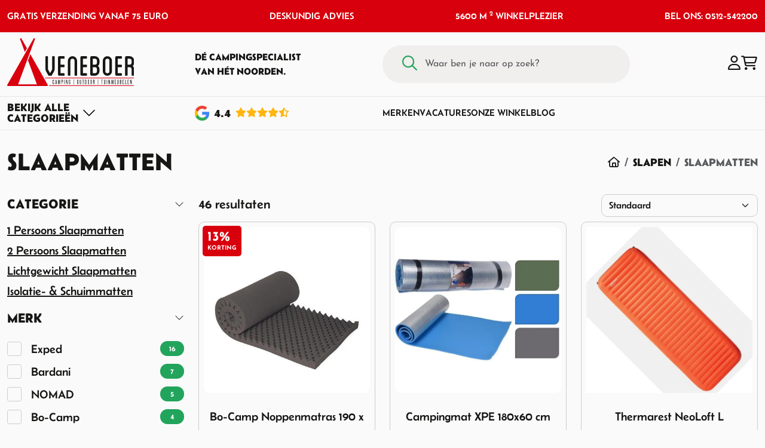

--- FILE ---
content_type: text/html; charset=utf-8
request_url: https://www.veneboercamping.nl/slapen/slaapmatten
body_size: 51456
content:
<!DOCTYPE HTML>
<html id="ctl00_html" class=" header-fixed nl-NL" lang="nl">
<head id="ctl00_Head"><base href="https://www.veneboercamping.nl/" /><meta charset="utf-8" />
<meta name="theme-color" content="#D9000D" />

<meta name="description" content="Slaapmatten koop je online bij Veneboer camping. Veilig betalen en snelle verzending." />
<meta name="ROBOTS" content="FOLLOW, INDEX" />
<link rel="shortcut icon" href="/resources/favicons/1/favicon.ico?v=202601181312" type="image/x-icon" />
<link rel="apple-touch-icon" href="/resources/favicons/1/apple-touch-icon.png?v=202601181312" type="image/x-icon" />
<link rel="apple-touch-icon sizes="57x57"" href="/resources/favicons/1/apple-touch-icon-57x57.png?v=202601181312" type="image/x-icon" />
<link rel="apple-touch-icon sizes="72x72"" href="/resources/favicons/1/apple-touch-icon-72x72.png?v=202601181312" type="image/x-icon" />
<link rel="apple-touch-icon sizes="76x76"" href="/resources/favicons/1/apple-touch-icon-76x76.png?v=202601181312" type="image/x-icon" />
<link rel="apple-touch-icon sizes="114x114"" href="/resources/favicons/1/apple-touch-icon-114x114.png?v=202601181312" type="image/x-icon" />
<link rel="apple-touch-icon sizes="120x120"" href="/resources/favicons/1/apple-touch-icon-120x120.png?v=202601181312" type="image/x-icon" />
<link rel="apple-touch-icon sizes="144x144"" href="/resources/favicons/1/apple-touch-icon-144x144.png?v=202601181312" type="image/x-icon" />
<link rel="apple-touch-icon sizes="152x152"" href="/resources/favicons/1/apple-touch-icon-152x152.png?v=202601181312" type="image/x-icon" />
<link rel="apple-touch-icon sizes="180x180"" href="/resources/favicons/1/apple-touch-icon-180x180.png?v=202601181312" type="image/x-icon" />

<title>
	Luchtbedden | Slaapmaten | Slaapzak | Mummyslaapzak | Nomad | Exped | Thermarest | Veneboer Camping & Outdoor |
</title>
<meta http-equiv="x-ua-compatible" content="IE=edge" />

<meta name="viewport" content="width=device-width, initial-scale=1, maximum-scale=2" /><meta name="format-detection" content="telephone=no" />
        <link rel="preconnect" href="https://fonts.googleapis.com" crossorigin>
        <link rel="preconnect" href="https://fonts.gstatic.com/" crossorigin>
        <link rel="preconnect" href="https://www.google-analytics.com">
    
        <link rel="preconnect" href="https://kit.fontawesome.com">
     <link rel="preconnect" href="https://connect.facebook.net" />

    <!-- bower:css -->
	<link rel="stylesheet" href="/templates/modelo/dist/build-css/vendors-20250411111847743.css" />
	<!-- endinject -->
    <!-- inject:css -->
    <link rel="stylesheet" href="/templates/modelo/dist/build-css/app-20251029093411401.css" />
    <!-- endinject -->
    

    
    
<!-- Google Tag Manager --><script>(function(w,d,s,l,i){w[l]=w[l]||[];w[l].push({'gtm.start':new Date().getTime(),event:'gtm.js'});var f=d.getElementsByTagName(s) [0],j=d.createElement(s),dl=l!='dataLayer'?'&l='+l:'';j.async=true;j.src='https://www.googletagmanager.com/gtm.js?id='+i+dl;f.parentNode.insertBefore(j,f);})(window,document,'script','dataLayer','GTM-5J2C5KV');</script><!-- End Google Tag Manager --><link rel="canonical" href="https://www.veneboercamping.nl/slapen/slaapmatten" /><meta name="google-site-verification" content="AYznz-0fkQBFUaIgir6alxseK55QZ6LG2uncK3RsARg" /><link rel="manifest" href="/resources/manifest/1/manifest.json" /><meta property="og:type" content="website" /><meta property="og:title" content="Luchtbedden - Slaapmaten - Slaapzak - Mummyslaapzak - Nomad - Exped - Thermarest - Veneboer Camping &amp;  Outdoor -" /><meta property="og:site_name" content="Veneboer Camping &amp; Outdoor" /><meta property="og:url" content="https://www.veneboercamping.nl/slapen/slaapmatten?utm_source=Share&amp;utm_medium=Page_541&amp;utm_campaign=pageshare" /><meta property="og:description" content="

Bij ons op de site en in de winkel vindt u een ruim assortiment voor al uw wensen en keuze voor slaapartikelen. Denk hierbij aan bijvoorbeeld: dekenmodel slaapzak, mummy slaapzak, luchtbedden, self inflatable matjes en reiskussens, van grote merken zoals: Nomad, Exped, Therm-a-rest, Ajungilak en Coleman. Wilt u een slaapartikel kopen en komt u er niet uit, dan staat er altijd een van onze medewerkers klaar om u te helpen.
&amp;nbsp;

" /><meta property="og:image" content="https://www.veneboercamping.nl//resources/uploads/541/k2YTL2knX0SVP79CQsAOdQ_5406745_medium.jpg" /><meta property="og:image:height" content="424" /><meta property="og:image:width" content="749" /><meta property="twitter:card" content="summary_large_image" /><meta property="twitter:creator" content=" " /><meta property="twitter:site" content="Veneboer Camping &amp; Outdoor" /><meta property="twitter:title" content="Luchtbedden - Slaapmaten - Slaapzak - Mummyslaapzak - Nomad - Exped - Thermarest - Veneboer Camping &amp;  Outdoor -" /><meta property="twitter:description" content="

Bij ons op de site en in de winkel vindt u een ruim assortiment voor al uw wensen en keuze voor slaapartikelen. Denk hierbij aan bijvoorbeeld: dekenmodel slaapzak, mummy slaapzak, luchtbedden, self inflatable matjes en reiskussens, van grote merken zoals: Nomad, Exped, Therm-a-rest, Ajungilak en Coleman. Wilt u een slaapartikel kopen en komt u er niet uit, dan staat er altijd een van onze medewerkers klaar om u te helpen.
&amp;nbsp;

" /><meta property="twitter:image" content="https://www.veneboercamping.nl//resources/uploads/541/k2YTL2knX0SVP79CQsAOdQ_5406745_medium.jpg" /><meta property="twitter:url" content="https://www.veneboercamping.nl/slapen/slaapmatten?utm_source=Share&amp;utm_medium=Page_541&amp;utm_campaign=pageshare" />
<link rel='preload' as='font' href='/templates/modelo/dist/fonts/Belanosima-normal-400.woff' type='font/woff2' crossorigin='anonymous'><link rel='preload' as='font' href='/templates/modelo/dist/fonts/Belanosima-normal-600.woff' type='font/woff2' crossorigin='anonymous'><link rel='preload' as='font' href='/templates/modelo/dist/fonts/Belanosima-normal-700.woff' type='font/woff2' crossorigin='anonymous'><link rel='preload' as='font' href='/templates/modelo/dist/fonts/Josefin_Sans-normal-100.woff' type='font/woff2' crossorigin='anonymous'><link rel='preload' as='font' href='/templates/modelo/dist/fonts/Josefin_Sans-normal-200.woff' type='font/woff2' crossorigin='anonymous'><link rel='preload' as='font' href='/templates/modelo/dist/fonts/Josefin_Sans-normal-300.woff' type='font/woff2' crossorigin='anonymous'><link rel='preload' as='font' href='/templates/modelo/dist/fonts/Josefin_Sans-normal-400.woff' type='font/woff2' crossorigin='anonymous'><link rel='preload' as='font' href='/templates/modelo/dist/fonts/Josefin_Sans-normal-500.woff' type='font/woff2' crossorigin='anonymous'><link rel='preload' as='font' href='/templates/modelo/dist/fonts/Josefin_Sans-normal-600.woff' type='font/woff2' crossorigin='anonymous'><link rel='preload' as='font' href='/templates/modelo/dist/fonts/Josefin_Sans-normal-700.woff' type='font/woff2' crossorigin='anonymous'><link id="ctl00_SnippetCss" type="text/css" href="" rel="stylesheet"></link><!-- Matomo -->
<script>
  var _paq = window._paq = window._paq || [];
  _paq.push(['enableLinkTracking']);
  (function() {
    var u='https://matomo.bo-creator.nl/';
    _paq.push(['setTrackerUrl', u + 'matomo.php']);
    _paq.push(['setSiteId', '1']);
    var d=document, g=d.createElement('script'), s=d.getElementsByTagName('script')[0];
    g.async=true; g.src=u + 'matomo.js'; s.parentNode.insertBefore(g,s);
  })();
  _paq.push(['trackPageView']);
</script>
<!-- End Matomo -->
</head>

<body id="ctl00_pageBody" class="page-sub page-id-541 parent-id-362 root-id-1 webp product-price-simple  is-wide-layout">
    <noscript><meta http-equiv='refresh' content='0; url=slapen/slaapmatten.aspx?nojavascript=1' /></noscript><noscript><iframe src='https://www.googletagmanager.com/ns.html?id=GTM-5J2C5KV' height='0' width='0' style="display:none;visibility:hidden"></iframe></noscript>
<form name="aspnetForm" method="post" novalidate="" action="/slapen/slaapmatten" onsubmit="if (typeof(WebForm_OnSubmit) == 'function') return WebForm_OnSubmit();" id="aspnetForm">
<div>
<input type="hidden" name="__LASTFOCUS" id="__LASTFOCUS" value="" />
<input type="hidden" name="__EVENTTARGET" id="__EVENTTARGET" value="" />
<input type="hidden" name="__EVENTARGUMENT" id="__EVENTARGUMENT" value="" />
<input type="hidden" name="__VIEWSTATE" id="__VIEWSTATE" value="/[base64]/HhNkYXRhLXNlYXJjaGluZy10ZXh0BQlab2VrZW4uLi5kAgIPDxYCHgdUb29sVGlwBRlXYWFyIGJlbiBqZSBuYWFyIG9wIHpvZWs/ZGQCAg9kFgQCBQ8PZBYEHwgFGVdhYXIgYmVuIGplIG5hYXIgb3Agem9laz8fCQUJWm9la2VuLi4uZAIHDw8WAh8KBRlXYWFyIGJlbiBqZSBuYWFyIG9wIHpvZWs/[base64]/[base64]/////D2R3KREgz+Dsd1Ko0Oi1/HvPv8GyUQ==" />
</div>













        <div class="bo-offcanvas">
            <div class='ms-auto flex-row justify-content-center'><div class='' id='navbarmenuMobile'><div class="menu-header menu-root">
	<a class="home-menu" title="Home" href="/"><i class='fas fa-home' aria-hidden='true'></i></a><a class="close-menu" title="Sluiten" href="javascript:WebForm_DoPostBackWithOptions(new WebForm_PostBackOptions(&quot;ctl00$placeholderOffcanvasMenu$ctl00$ctl02&quot;, &quot;&quot;, true, &quot;&quot;, &quot;&quot;, false, true))"><i class='fa fa-times' aria-hidden='true'></i></a>
</div><ul class="navbar-nav ms-auto"><li class="nav-item nav-item-id-334 dropdown"><a href="/tenten" aria-expanded="false" title="Open Tenten menu" aria-haspopup="true" id="dropdown-offcanvas-334" role="button" data-bs-toggle="dropdown" class="nav-link dropdown-toggle bo-link"><span class='me-auto'><i class="fa-regular fa-campground"></i>Tenten</span><i class='fa fa-plus' aria-hidden='true'></i></a><ul class="dropdown-menu" aria-labelledby="dropdown-offcanvas-334"><li class="menu-header"><a class="close-level" title="Sluiten" href="javascript:WebForm_DoPostBackWithOptions(new WebForm_PostBackOptions(&quot;ctl00$placeholderOffcanvasMenu$ctl00$ctl09&quot;, &quot;&quot;, true, &quot;&quot;, &quot;&quot;, false, true))"><i class='fa fa-chevron-left' aria-hidden='true'></i></a><span class="parent-category-name">Tenten</span><a class="close-menu" title="Sluiten" href="javascript:WebForm_DoPostBackWithOptions(new WebForm_PostBackOptions(&quot;ctl00$placeholderOffcanvasMenu$ctl00$ctl11&quot;, &quot;&quot;, true, &quot;&quot;, &quot;&quot;, false, true))"><i class='fa fa-times' aria-hidden='true'></i></a></li><ul class="submenu-items scrollbar"><li class="nav-item nav-item-id-"><a href="/tenten" title="Alle Tenten" class="bo-link dropdown-item"><span class='me-auto'>Alle Tenten</span></a></li><li class="nav-item nav-item-id-337"><a href="/tenten/tenten/familietenten" title="Familietenten" class="bo-link dropdown-item"><span class='me-auto'>Familietenten</span></a></li><li class="nav-item nav-item-id-353"><a href="/tenten/grote-tenten/oppomptenten" title="Opblaasbare Familietenten" class="bo-link dropdown-item"><span class='me-auto'>Opblaasbare Familietenten</span></a></li><li class="nav-item nav-item-id-413"><a href="/tenten/grote-tenten/bijzettenten" title="Bijzettenten" class="bo-link dropdown-item"><span class='me-auto'>Bijzettenten</span></a></li><li class="nav-item nav-item-id-414"><a href="/tenten/tenten/lichtgewicht-tenten" title="Lichtgewicht tenten" class="bo-link dropdown-item"><span class='me-auto'>Lichtgewicht tenten</span></a></li><li class="nav-item nav-item-id-356"><a href="/tenten/grote-tenten/schuurtenten" title="Schuurtenten" class="bo-link dropdown-item"><span class='me-auto'>Schuurtenten</span></a></li><li class="nav-item nav-item-id-355 dropdown"><a href="/tenten/tarp-en-windscherm" aria-expanded="false" title="Open Tarp &amp; Windscherm menu" aria-haspopup="true" id="dropdown-offcanvas-355" role="button" data-bs-toggle="dropdown" class="nav-link dropdown-toggle bo-link"><span class='me-auto'>Tarp & Windscherm</span><i class='fa fa-plus' aria-hidden='true'></i></a><ul class="dropdown-menu" aria-labelledby="dropdown-offcanvas-355"><li class="menu-header"><a class="close-level" title="Sluiten" href="javascript:WebForm_DoPostBackWithOptions(new WebForm_PostBackOptions(&quot;ctl00$placeholderOffcanvasMenu$ctl00$ctl30&quot;, &quot;&quot;, true, &quot;&quot;, &quot;&quot;, false, true))"><i class='fa fa-chevron-left' aria-hidden='true'></i></a><span class="parent-category-name">Tarp & Windscherm</span><a class="close-menu" title="Sluiten" href="javascript:WebForm_DoPostBackWithOptions(new WebForm_PostBackOptions(&quot;ctl00$placeholderOffcanvasMenu$ctl00$ctl32&quot;, &quot;&quot;, true, &quot;&quot;, &quot;&quot;, false, true))"><i class='fa fa-times' aria-hidden='true'></i></a></li><ul class="submenu-items scrollbar"><li class="nav-item nav-item-id-"><a href="/tenten/tarp-en-windscherm" title="Alle Tarp &amp; Windscherm" class="bo-link dropdown-item"><span class='me-auto'>Alle Tarp & Windscherm</span></a></li><li class="nav-item nav-item-id-21826"><a href="/tenten/kampa-windbreak-fern-green" title="Kampa Windbreak Fern Green" class="bo-link dropdown-item"><span class='me-auto'>Kampa Windbreak Fern Green</span></a></li><li class="nav-item nav-item-id-13811"><a href="/tenten/tarp-en-windscherm/tarpen-en-zonnedoeken" title="Tarpen &amp; Zonnedoeken" class="bo-link dropdown-item"><span class='me-auto'>Tarpen & Zonnedoeken</span></a></li><li class="nav-item nav-item-id-467"><a href="/tenten/tarp-en-windscherm/windschermen-" title="Windschermen" class="bo-link dropdown-item"><span class='me-auto'>Windschermen</span></a></li><li class="nav-item nav-item-id-15860"><a href="/tenten/tarp-en-windscherm/partytent" title="Partytenten" class="bo-link dropdown-item"><span class='me-auto'>Partytenten</span></a></li><li class="nav-item nav-item-id-13787"><a href="/tenten/tarp-en-windscherm/strandtenten" title="Strandtenten" class="bo-link dropdown-item"><span class='me-auto'>Strandtenten</span></a></li><li class="nav-item nav-item-id-10602"><a href="/tenten/tarp-en-windscherm/binnententen" title="Binnententen" class="bo-link dropdown-item"><span class='me-auto'>Binnententen</span></a></li></ul></ul></li><li class="nav-item nav-item-id-13782 dropdown"><a href="/tenten/grondzeilen-en-overige" aria-expanded="false" title="Open Grondzeilen &amp; Overige menu" aria-haspopup="true" id="dropdown-offcanvas-13782" role="button" data-bs-toggle="dropdown" class="nav-link dropdown-toggle bo-link"><span class='me-auto'>Grondzeilen & Overige</span><i class='fa fa-plus' aria-hidden='true'></i></a><ul class="dropdown-menu" aria-labelledby="dropdown-offcanvas-13782"><li class="menu-header"><a class="close-level" title="Sluiten" href="javascript:WebForm_DoPostBackWithOptions(new WebForm_PostBackOptions(&quot;ctl00$placeholderOffcanvasMenu$ctl00$ctl53&quot;, &quot;&quot;, true, &quot;&quot;, &quot;&quot;, false, true))"><i class='fa fa-chevron-left' aria-hidden='true'></i></a><span class="parent-category-name">Grondzeilen & Overige</span><a class="close-menu" title="Sluiten" href="javascript:WebForm_DoPostBackWithOptions(new WebForm_PostBackOptions(&quot;ctl00$placeholderOffcanvasMenu$ctl00$ctl55&quot;, &quot;&quot;, true, &quot;&quot;, &quot;&quot;, false, true))"><i class='fa fa-times' aria-hidden='true'></i></a></li><ul class="submenu-items scrollbar"><li class="nav-item nav-item-id-"><a href="/tenten/grondzeilen-en-overige" title="Alle Grondzeilen &amp; Overige" class="bo-link dropdown-item"><span class='me-auto'>Alle Grondzeilen & Overige</span></a></li><li class="nav-item nav-item-id-507"><a href="/tenten/grondzeilen-en-overige/tenttapijt-bolon-en-chillmatten" title="Tenttapijt, Bolon &amp; Chillmatten" class="bo-link dropdown-item"><span class='me-auto'>Tenttapijt, Bolon & Chillmatten</span></a></li><li class="nav-item nav-item-id-9649"><a href="/tenten/gronzeilen-en-overige/haringen-en-tentstokken" title="Haringen &amp; Toebehoren" class="bo-link dropdown-item"><span class='me-auto'>Haringen & Toebehoren</span></a></li><li class="nav-item nav-item-id-16060"><a href="/tenten/scheerlijnen" title="Scheerlijnen" class="bo-link dropdown-item"><span class='me-auto'>Scheerlijnen</span></a></li><li class="nav-item nav-item-id-13688"><a href="/tenten/grondzeilen-en-overige/grondzeilen" title="Grondzeilen" class="bo-link dropdown-item"><span class='me-auto'>Grondzeilen</span></a></li><li class="nav-item nav-item-id-16063"><a href="/tenten/tentstokken-toebehoren" title="Tentstokken &amp; Toebehoren" class="bo-link dropdown-item"><span class='me-auto'>Tentstokken & Toebehoren</span></a></li></ul></ul></li></ul></ul></li><li class="nav-item nav-item-id-361 dropdown"><a href="/kampeerartikelen" aria-expanded="false" title="Open Kamperen menu" aria-haspopup="true" id="dropdown-offcanvas-361" role="button" data-bs-toggle="dropdown" class="nav-link dropdown-toggle bo-link"><span class='me-auto'><i class="fa-regular fa-campfire"></i>Kamperen</span><i class='fa fa-plus' aria-hidden='true'></i></a><ul class="dropdown-menu" aria-labelledby="dropdown-offcanvas-361"><li class="menu-header"><a class="close-level" title="Sluiten" href="javascript:WebForm_DoPostBackWithOptions(new WebForm_PostBackOptions(&quot;ctl00$placeholderOffcanvasMenu$ctl00$ctl74&quot;, &quot;&quot;, true, &quot;&quot;, &quot;&quot;, false, true))"><i class='fa fa-chevron-left' aria-hidden='true'></i></a><span class="parent-category-name">Kamperen</span><a class="close-menu" title="Sluiten" href="javascript:WebForm_DoPostBackWithOptions(new WebForm_PostBackOptions(&quot;ctl00$placeholderOffcanvasMenu$ctl00$ctl76&quot;, &quot;&quot;, true, &quot;&quot;, &quot;&quot;, false, true))"><i class='fa fa-times' aria-hidden='true'></i></a></li><ul class="submenu-items scrollbar"><li class="nav-item nav-item-id-"><a href="/kampeerartikelen" title="Alle Kamperen" class="bo-link dropdown-item"><span class='me-auto'>Alle Kamperen</span></a></li><li class="nav-item nav-item-id-505 dropdown"><a href="/kamperen/kampeermeubelen" aria-expanded="false" title="Open Kampeermeubel menu" aria-haspopup="true" id="dropdown-offcanvas-505" role="button" data-bs-toggle="dropdown" class="nav-link dropdown-toggle bo-link"><span class='me-auto'>Kampeermeubel</span><i class='fa fa-plus' aria-hidden='true'></i></a><ul class="dropdown-menu" aria-labelledby="dropdown-offcanvas-505"><li class="menu-header"><a class="close-level" title="Sluiten" href="javascript:WebForm_DoPostBackWithOptions(new WebForm_PostBackOptions(&quot;ctl00$placeholderOffcanvasMenu$ctl00$ctl85&quot;, &quot;&quot;, true, &quot;&quot;, &quot;&quot;, false, true))"><i class='fa fa-chevron-left' aria-hidden='true'></i></a><span class="parent-category-name">Kampeermeubel</span><a class="close-menu" title="Sluiten" href="javascript:WebForm_DoPostBackWithOptions(new WebForm_PostBackOptions(&quot;ctl00$placeholderOffcanvasMenu$ctl00$ctl87&quot;, &quot;&quot;, true, &quot;&quot;, &quot;&quot;, false, true))"><i class='fa fa-times' aria-hidden='true'></i></a></li><ul class="submenu-items scrollbar"><li class="nav-item nav-item-id-"><a href="/kamperen/kampeermeubelen" title="Alle Kampeermeubel" class="bo-link dropdown-item"><span class='me-auto'>Alle Kampeermeubel</span></a></li><li class="nav-item nav-item-id-388"><a href="/kamperen/kampeermeubelen/campingtafels" title="Campingtafels" class="bo-link dropdown-item"><span class='me-auto'>Campingtafels</span></a></li><li class="nav-item nav-item-id-389"><a href="/kamperen/kampeermeubelen/campingkasten" title="Campingkasten" class="bo-link dropdown-item"><span class='me-auto'>Campingkasten</span></a></li><li class="nav-item nav-item-id-508"><a href="/kamperen/kampeermeubelen/ligbedden-en-stretchers" title="Ligbedden &amp; Stretchers" class="bo-link dropdown-item"><span class='me-auto'>Ligbedden & Stretchers</span></a></li></ul></ul></li><li class="nav-item nav-item-id-504 dropdown"><a href="/kamperen/kampeerstoelen-" aria-expanded="false" title="Open Kampeerstoelen menu" aria-haspopup="true" id="dropdown-offcanvas-504" role="button" data-bs-toggle="dropdown" class="nav-link dropdown-toggle bo-link"><span class='me-auto'>Kampeerstoelen</span><i class='fa fa-plus' aria-hidden='true'></i></a><ul class="dropdown-menu" aria-labelledby="dropdown-offcanvas-504"><li class="menu-header"><a class="close-level" title="Sluiten" href="javascript:WebForm_DoPostBackWithOptions(new WebForm_PostBackOptions(&quot;ctl00$placeholderOffcanvasMenu$ctl00$ctl102&quot;, &quot;&quot;, true, &quot;&quot;, &quot;&quot;, false, true))"><i class='fa fa-chevron-left' aria-hidden='true'></i></a><span class="parent-category-name">Kampeerstoelen</span><a class="close-menu" title="Sluiten" href="javascript:WebForm_DoPostBackWithOptions(new WebForm_PostBackOptions(&quot;ctl00$placeholderOffcanvasMenu$ctl00$ctl104&quot;, &quot;&quot;, true, &quot;&quot;, &quot;&quot;, false, true))"><i class='fa fa-times' aria-hidden='true'></i></a></li><ul class="submenu-items scrollbar"><li class="nav-item nav-item-id-"><a href="/kamperen/kampeerstoelen-" title="Alle Kampeerstoelen" class="bo-link dropdown-item"><span class='me-auto'>Alle Kampeerstoelen</span></a></li><li class="nav-item nav-item-id-381"><a href="/kamperen/kampeerstoelen-/klapstoelen" title="Klapstoelen" class="bo-link dropdown-item"><span class='me-auto'>Klapstoelen</span></a></li><li class="nav-item nav-item-id-383"><a href="/kamperen/kampeerstoelen-/vouwstoelen" title="Vouwstoelen" class="bo-link dropdown-item"><span class='me-auto'>Vouwstoelen</span></a></li><li class="nav-item nav-item-id-386"><a href="/kamperen/kampeerstoelen-/relaxstoelen" title="Relaxstoelen" class="bo-link dropdown-item"><span class='me-auto'>Relaxstoelen</span></a></li><li class="nav-item nav-item-id-385"><a href="/kamperen/kampeerstoelen-/kinderstoelen" title="Kinderstoelen" class="bo-link dropdown-item"><span class='me-auto'>Kinderstoelen</span></a></li><li class="nav-item nav-item-id-384"><a href="/kamperen/kampeerstoelen-/krukjes-en-accessoires" title="Krukjes en Accessoires" class="bo-link dropdown-item"><span class='me-auto'>Krukjes en Accessoires</span></a></li><li class="nav-item nav-item-id-10267"><a href="/kamperen/kampeerstoelen-/lichtgewicht-stoelen" title="Lichtgewicht Stoelen" class="bo-link dropdown-item"><span class='me-auto'>Lichtgewicht Stoelen</span></a></li></ul></ul></li><li class="nav-item nav-item-id-506 dropdown"><a href="/kamperen/kampeerartikelen" aria-expanded="false" title="Open Kampeerartikel menu" aria-haspopup="true" id="dropdown-offcanvas-506" role="button" data-bs-toggle="dropdown" class="nav-link dropdown-toggle bo-link"><span class='me-auto'>Kampeerartikel</span><i class='fa fa-plus' aria-hidden='true'></i></a><ul class="dropdown-menu" aria-labelledby="dropdown-offcanvas-506"><li class="menu-header"><a class="close-level" title="Sluiten" href="javascript:WebForm_DoPostBackWithOptions(new WebForm_PostBackOptions(&quot;ctl00$placeholderOffcanvasMenu$ctl00$ctl125&quot;, &quot;&quot;, true, &quot;&quot;, &quot;&quot;, false, true))"><i class='fa fa-chevron-left' aria-hidden='true'></i></a><span class="parent-category-name">Kampeerartikel</span><a class="close-menu" title="Sluiten" href="javascript:WebForm_DoPostBackWithOptions(new WebForm_PostBackOptions(&quot;ctl00$placeholderOffcanvasMenu$ctl00$ctl127&quot;, &quot;&quot;, true, &quot;&quot;, &quot;&quot;, false, true))"><i class='fa fa-times' aria-hidden='true'></i></a></li><ul class="submenu-items scrollbar"><li class="nav-item nav-item-id-"><a href="/kamperen/kampeerartikelen" title="Alle Kampeerartikel" class="bo-link dropdown-item"><span class='me-auto'>Alle Kampeerartikel</span></a></li><li class="nav-item nav-item-id-509"><a href="/kamperen/kampeerartikelen/verlichting" title="Verlichting" class="bo-link dropdown-item"><span class='me-auto'>Verlichting</span></a></li><li class="nav-item nav-item-id-511"><a href="/kamperen/kampeerartikelen/jerrycans" title="Jerrycans" class="bo-link dropdown-item"><span class='me-auto'>Jerrycans</span></a></li><li class="nav-item nav-item-id-512"><a href="/kamperen/kampeerartikelen/verwarming" title="Verwarming" class="bo-link dropdown-item"><span class='me-auto'>Verwarming</span></a></li><li class="nav-item nav-item-id-526"><a href="/kamperen/kampeerartikelen/hangmatten" title="Hangmatten" class="bo-link dropdown-item"><span class='me-auto'>Hangmatten</span></a></li><li class="nav-item nav-item-id-516"><a href="/kamperen/kampeerartikelen/reparatie-en-onderhoud" title="Reparatie &amp; Onderhoud" class="bo-link dropdown-item"><span class='me-auto'>Reparatie & Onderhoud</span></a></li></ul></ul></li><li class="nav-item nav-item-id-527 dropdown"><a href="/kamperen/koken-en-koelen" aria-expanded="false" title="Open Koken &amp; Koelen menu" aria-haspopup="true" id="dropdown-offcanvas-527" role="button" data-bs-toggle="dropdown" class="nav-link dropdown-toggle bo-link"><span class='me-auto'>Koken & Koelen</span><i class='fa fa-plus' aria-hidden='true'></i></a><ul class="dropdown-menu" aria-labelledby="dropdown-offcanvas-527"><li class="menu-header"><a class="close-level" title="Sluiten" href="javascript:WebForm_DoPostBackWithOptions(new WebForm_PostBackOptions(&quot;ctl00$placeholderOffcanvasMenu$ctl00$ctl146&quot;, &quot;&quot;, true, &quot;&quot;, &quot;&quot;, false, true))"><i class='fa fa-chevron-left' aria-hidden='true'></i></a><span class="parent-category-name">Koken & Koelen</span><a class="close-menu" title="Sluiten" href="javascript:WebForm_DoPostBackWithOptions(new WebForm_PostBackOptions(&quot;ctl00$placeholderOffcanvasMenu$ctl00$ctl148&quot;, &quot;&quot;, true, &quot;&quot;, &quot;&quot;, false, true))"><i class='fa fa-times' aria-hidden='true'></i></a></li><ul class="submenu-items scrollbar"><li class="nav-item nav-item-id-"><a href="/kamperen/koken-en-koelen" title="Alle Koken &amp; Koelen" class="bo-link dropdown-item"><span class='me-auto'>Alle Koken & Koelen</span></a></li><li class="nav-item nav-item-id-528"><a href="/kamperen/koken-en-koelen/gasflessen" title="Gasfles" class="bo-link dropdown-item"><span class='me-auto'>Gasfles</span></a></li><li class="nav-item nav-item-id-9447"><a href="/kamperen/koken-en-koelen/gasonderdelen" title="Gasonderdelen" class="bo-link dropdown-item"><span class='me-auto'>Gasonderdelen</span></a></li><li class="nav-item nav-item-id-529"><a href="/kamperen/koken-en-koelen/kooktoestellen" title="Kooktoestel" class="bo-link dropdown-item"><span class='me-auto'>Kooktoestel</span></a></li><li class="nav-item nav-item-id-513"><a href="/kamperen/koken-en-koelen/elektrische-apparatuur-" title="Elektrische Apparatuur " class="bo-link dropdown-item"><span class='me-auto'>Elektrische Apparatuur </span></a></li><li class="nav-item nav-item-id-515"><a href="/kamperen/koken-en-koelen/koelboxen-elektrische-en-elementen-" title="Koelbox " class="bo-link dropdown-item"><span class='me-auto'>Koelbox </span></a></li></ul></ul></li><li class="nav-item nav-item-id-519 dropdown"><a href="/kamperen/keukenartikelen" aria-expanded="false" title="Open Keukenartikel menu" aria-haspopup="true" id="dropdown-offcanvas-519" role="button" data-bs-toggle="dropdown" class="nav-link dropdown-toggle bo-link"><span class='me-auto'>Keukenartikel</span><i class='fa fa-plus' aria-hidden='true'></i></a><ul class="dropdown-menu" aria-labelledby="dropdown-offcanvas-519"><li class="menu-header"><a class="close-level" title="Sluiten" href="javascript:WebForm_DoPostBackWithOptions(new WebForm_PostBackOptions(&quot;ctl00$placeholderOffcanvasMenu$ctl00$ctl167&quot;, &quot;&quot;, true, &quot;&quot;, &quot;&quot;, false, true))"><i class='fa fa-chevron-left' aria-hidden='true'></i></a><span class="parent-category-name">Keukenartikel</span><a class="close-menu" title="Sluiten" href="javascript:WebForm_DoPostBackWithOptions(new WebForm_PostBackOptions(&quot;ctl00$placeholderOffcanvasMenu$ctl00$ctl169&quot;, &quot;&quot;, true, &quot;&quot;, &quot;&quot;, false, true))"><i class='fa fa-times' aria-hidden='true'></i></a></li><ul class="submenu-items scrollbar"><li class="nav-item nav-item-id-"><a href="/kamperen/keukenartikelen" title="Alle Keukenartikel" class="bo-link dropdown-item"><span class='me-auto'>Alle Keukenartikel</span></a></li><li class="nav-item nav-item-id-14339"><a href="/kamperen/keukenartikelen/bocamp-campingservies" title="Campingservies" class="bo-link dropdown-item"><span class='me-auto'>Campingservies</span></a></li><li class="nav-item nav-item-id-510"><a href="/kamperen/keukenartikelen/mepal-campingservies" title="Mepal Campingservies" class="bo-link dropdown-item"><span class='me-auto'>Mepal Campingservies</span></a></li><li class="nav-item nav-item-id-11808"><a href="/kamperen/keukenartikelen/mepal-lunchbox-en-drinkbekers" title="Mepal Lunchbox &amp; Drinkbeker" class="bo-link dropdown-item"><span class='me-auto'>Mepal Lunchbox & Drinkbeker</span></a></li><li class="nav-item nav-item-id-531"><a href="/kamperen/keukenartikelen/camping-pannen-en-ketels" title="Camping Pan &amp; Ketel" class="bo-link dropdown-item"><span class='me-auto'>Camping Pan & Ketel</span></a></li><li class="nav-item nav-item-id-9448"><a href="/kamperen/keukenartikelen/thermosflessen" title="Thermosfles " class="bo-link dropdown-item"><span class='me-auto'>Thermosfles </span></a></li><li class="nav-item nav-item-id-530"><a href="/kamperen/keukenartikelen/huishoudelijk" title="Huishoudelijk" class="bo-link dropdown-item"><span class='me-auto'>Huishoudelijk</span></a></li><li class="nav-item nav-item-id-17438"><a href="/kamperen/keukenartikelen/victorinox-keukenmessen" title="Victorinox Keukenmessen" class="bo-link dropdown-item"><span class='me-auto'>Victorinox Keukenmessen</span></a></li></ul></ul></li><li class="nav-item nav-item-id-21756"><a href="/noodpakket" title="Noodpakket" class="bo-link dropdown-item"><span class='me-auto'>Noodpakket</span></a></li></ul></ul></li><li class="nav-item nav-item-id-362 dropdown"><a href="/slaapartikelen" aria-expanded="false" title="Open Slapen menu" aria-haspopup="true" id="dropdown-offcanvas-362" role="button" data-bs-toggle="dropdown" class="nav-link dropdown-toggle bo-link"><span class='me-auto'><i class="fa-regular fa-snooze"></i>Slapen</span><i class='fa fa-plus' aria-hidden='true'></i></a><ul class="dropdown-menu" aria-labelledby="dropdown-offcanvas-362"><li class="menu-header"><a class="close-level" title="Sluiten" href="javascript:WebForm_DoPostBackWithOptions(new WebForm_PostBackOptions(&quot;ctl00$placeholderOffcanvasMenu$ctl00$ctl194&quot;, &quot;&quot;, true, &quot;&quot;, &quot;&quot;, false, true))"><i class='fa fa-chevron-left' aria-hidden='true'></i></a><span class="parent-category-name">Slapen</span><a class="close-menu" title="Sluiten" href="javascript:WebForm_DoPostBackWithOptions(new WebForm_PostBackOptions(&quot;ctl00$placeholderOffcanvasMenu$ctl00$ctl196&quot;, &quot;&quot;, true, &quot;&quot;, &quot;&quot;, false, true))"><i class='fa fa-times' aria-hidden='true'></i></a></li><ul class="submenu-items scrollbar"><li class="nav-item nav-item-id-"><a href="/slaapartikelen" title="Alle Slapen" class="bo-link dropdown-item"><span class='me-auto'>Alle Slapen</span></a></li><li class="nav-item nav-item-id-539 dropdown"><a href="/slapen/slaapzakken" aria-expanded="false" title="Open Slaapzakken menu" aria-haspopup="true" id="dropdown-offcanvas-539" role="button" data-bs-toggle="dropdown" class="nav-link dropdown-toggle bo-link"><span class='me-auto'>Slaapzakken</span><i class='fa fa-plus' aria-hidden='true'></i></a><ul class="dropdown-menu" aria-labelledby="dropdown-offcanvas-539"><li class="menu-header"><a class="close-level" title="Sluiten" href="javascript:WebForm_DoPostBackWithOptions(new WebForm_PostBackOptions(&quot;ctl00$placeholderOffcanvasMenu$ctl00$ctl205&quot;, &quot;&quot;, true, &quot;&quot;, &quot;&quot;, false, true))"><i class='fa fa-chevron-left' aria-hidden='true'></i></a><span class="parent-category-name">Slaapzakken</span><a class="close-menu" title="Sluiten" href="javascript:WebForm_DoPostBackWithOptions(new WebForm_PostBackOptions(&quot;ctl00$placeholderOffcanvasMenu$ctl00$ctl207&quot;, &quot;&quot;, true, &quot;&quot;, &quot;&quot;, false, true))"><i class='fa fa-times' aria-hidden='true'></i></a></li><ul class="submenu-items scrollbar"><li class="nav-item nav-item-id-"><a href="/slapen/slaapzakken" title="Alle Slaapzakken" class="bo-link dropdown-item"><span class='me-auto'>Alle Slaapzakken</span></a></li><li class="nav-item nav-item-id-22486"><a href="/slapen/slaapzak-envelop-190x75cm" title="Slaapzak Envelop 190x75cm" class="bo-link dropdown-item"><span class='me-auto'>Slaapzak Envelop 190x75cm</span></a></li><li class="nav-item nav-item-id-418"><a href="/slapen/slaapzakken/deken-slaapzakken" title="Deken Slaapzakken" class="bo-link dropdown-item"><span class='me-auto'>Deken Slaapzakken</span></a></li><li class="nav-item nav-item-id-419"><a href="/slapen/slaapzakken/mummy-lichtgewicht-slaapzakken" title="Mummy, Dons &amp; Lichtgewicht Slaapzakken" class="bo-link dropdown-item"><span class='me-auto'>Mummy, Dons & Lichtgewicht Slaapzakken</span></a></li><li class="nav-item nav-item-id-420"><a href="/slapen/slaapzakken/kinder-slaapzakken" title="Kinder Slaapzakken" class="bo-link dropdown-item"><span class='me-auto'>Kinder Slaapzakken</span></a></li></ul></ul></li><li class="nav-item nav-item-id-541 dropdown"><a href="/slapen/slaapmatten" aria-expanded="false" title="Open Slaapmatten menu" aria-haspopup="true" id="dropdown-offcanvas-541" role="button" data-bs-toggle="dropdown" class="nav-link dropdown-toggle bo-link"><span class='me-auto'>Slaapmatten</span><i class='fa fa-plus' aria-hidden='true'></i></a><ul class="dropdown-menu" aria-labelledby="dropdown-offcanvas-541"><li class="menu-header"><a class="close-level" title="Sluiten" href="javascript:WebForm_DoPostBackWithOptions(new WebForm_PostBackOptions(&quot;ctl00$placeholderOffcanvasMenu$ctl00$ctl224&quot;, &quot;&quot;, true, &quot;&quot;, &quot;&quot;, false, true))"><i class='fa fa-chevron-left' aria-hidden='true'></i></a><span class="parent-category-name">Slaapmatten</span><a class="close-menu" title="Sluiten" href="javascript:WebForm_DoPostBackWithOptions(new WebForm_PostBackOptions(&quot;ctl00$placeholderOffcanvasMenu$ctl00$ctl226&quot;, &quot;&quot;, true, &quot;&quot;, &quot;&quot;, false, true))"><i class='fa fa-times' aria-hidden='true'></i></a></li><ul class="submenu-items scrollbar"><li class="nav-item nav-item-id-"><a href="/slapen/slaapmatten" title="Alle Slaapmatten" class="bo-link dropdown-item"><span class='me-auto'>Alle Slaapmatten</span></a></li><li class="nav-item nav-item-id-421"><a href="/slapen/slaapmatten/1-persoons-slaapmatten-" title="1 Persoons Slaapmatten " class="bo-link dropdown-item"><span class='me-auto'>1 Persoons Slaapmatten </span></a></li><li class="nav-item nav-item-id-13752"><a href="/slapen/slaapmatten/2-persoons-slaapmatten" title="2 Persoons Slaapmatten" class="bo-link dropdown-item"><span class='me-auto'>2 Persoons Slaapmatten</span></a></li><li class="nav-item nav-item-id-13659"><a href="/slapen/slaapmatten/lichtgewicht-slaapmatten-" title="Lichtgewicht Slaapmatten " class="bo-link dropdown-item"><span class='me-auto'>Lichtgewicht Slaapmatten </span></a></li><li class="nav-item nav-item-id-13753"><a href="/slapen/slaapmatten/isolatie--en-schuim-matten" title="Isolatie- &amp; Schuimmatten" class="bo-link dropdown-item"><span class='me-auto'>Isolatie- & Schuimmatten</span></a></li></ul></ul></li><li class="nav-item nav-item-id-13751 dropdown"><a href="/slapen/luchtbedden" aria-expanded="false" title="Open Luchtbedden menu" aria-haspopup="true" id="dropdown-offcanvas-13751" role="button" data-bs-toggle="dropdown" class="nav-link dropdown-toggle bo-link"><span class='me-auto'>Luchtbedden</span><i class='fa fa-plus' aria-hidden='true'></i></a><ul class="dropdown-menu" aria-labelledby="dropdown-offcanvas-13751"><li class="menu-header"><a class="close-level" title="Sluiten" href="javascript:WebForm_DoPostBackWithOptions(new WebForm_PostBackOptions(&quot;ctl00$placeholderOffcanvasMenu$ctl00$ctl243&quot;, &quot;&quot;, true, &quot;&quot;, &quot;&quot;, false, true))"><i class='fa fa-chevron-left' aria-hidden='true'></i></a><span class="parent-category-name">Luchtbedden</span><a class="close-menu" title="Sluiten" href="javascript:WebForm_DoPostBackWithOptions(new WebForm_PostBackOptions(&quot;ctl00$placeholderOffcanvasMenu$ctl00$ctl245&quot;, &quot;&quot;, true, &quot;&quot;, &quot;&quot;, false, true))"><i class='fa fa-times' aria-hidden='true'></i></a></li><ul class="submenu-items scrollbar"><li class="nav-item nav-item-id-"><a href="/slapen/luchtbedden" title="Alle Luchtbedden" class="bo-link dropdown-item"><span class='me-auto'>Alle Luchtbedden</span></a></li><li class="nav-item nav-item-id-422"><a href="/slapen/luchtbedden/1-persoons-luchtbedden" title="1 Persoons Luchtbedden" class="bo-link dropdown-item"><span class='me-auto'>1 Persoons Luchtbedden</span></a></li><li class="nav-item nav-item-id-15057"><a href="/slapen/luchtbedden/2-persoons-luchtbedden" title="2 Persoons Luchtbedden" class="bo-link dropdown-item"><span class='me-auto'>2 Persoons Luchtbedden</span></a></li><li class="nav-item nav-item-id-15058"><a href="/slapen/luchtbedden/elektrische-luchtbedden" title="Elektrische Luchtbedden" class="bo-link dropdown-item"><span class='me-auto'>Elektrische Luchtbedden</span></a></li><li class="nav-item nav-item-id-15216"><a href="/slapen/luchtbedden/hoezen-luchtbedden" title="Hoezen Luchtbedden" class="bo-link dropdown-item"><span class='me-auto'>Hoezen Luchtbedden</span></a></li></ul></ul></li><li class="nav-item nav-item-id-542 dropdown"><a href="/slapen/slaapartikelen" aria-expanded="false" title="Open Slaapartikelen menu" aria-haspopup="true" id="dropdown-offcanvas-542" role="button" data-bs-toggle="dropdown" class="nav-link dropdown-toggle bo-link"><span class='me-auto'>Slaapartikelen</span><i class='fa fa-plus' aria-hidden='true'></i></a><ul class="dropdown-menu" aria-labelledby="dropdown-offcanvas-542"><li class="menu-header"><a class="close-level" title="Sluiten" href="javascript:WebForm_DoPostBackWithOptions(new WebForm_PostBackOptions(&quot;ctl00$placeholderOffcanvasMenu$ctl00$ctl262&quot;, &quot;&quot;, true, &quot;&quot;, &quot;&quot;, false, true))"><i class='fa fa-chevron-left' aria-hidden='true'></i></a><span class="parent-category-name">Slaapartikelen</span><a class="close-menu" title="Sluiten" href="javascript:WebForm_DoPostBackWithOptions(new WebForm_PostBackOptions(&quot;ctl00$placeholderOffcanvasMenu$ctl00$ctl264&quot;, &quot;&quot;, true, &quot;&quot;, &quot;&quot;, false, true))"><i class='fa fa-times' aria-hidden='true'></i></a></li><ul class="submenu-items scrollbar"><li class="nav-item nav-item-id-"><a href="/slapen/slaapartikelen" title="Alle Slaapartikelen" class="bo-link dropdown-item"><span class='me-auto'>Alle Slaapartikelen</span></a></li><li class="nav-item nav-item-id-9450"><a href="/slapen/slaapartikelen/pompen" title="Pompen" class="bo-link dropdown-item"><span class='me-auto'>Pompen</span></a></li><li class="nav-item nav-item-id-9451"><a href="/slapen/slaapartikelen/hoofdkussens" title="Hoofdkussens" class="bo-link dropdown-item"><span class='me-auto'>Hoofdkussens</span></a></li><li class="nav-item nav-item-id-9452"><a href="/slapen/slaapartikelen/lakenzakken" title="Lakenzakken" class="bo-link dropdown-item"><span class='me-auto'>Lakenzakken</span></a></li><li class="nav-item nav-item-id-423"><a href="/slapen/slaapartikelen/accessoires" title="Accessoires" class="bo-link dropdown-item"><span class='me-auto'>Accessoires</span></a></li></ul></ul></li></ul></ul></li><li class="nav-item nav-item-id-363 dropdown"><a href="/caravan-artikelen" aria-expanded="false" title="Open Caravan &amp; Camper menu" aria-haspopup="true" id="dropdown-offcanvas-363" role="button" data-bs-toggle="dropdown" class="nav-link dropdown-toggle bo-link"><span class='me-auto'><i class="fa-regular fa-caravan"></i>Caravan & Camper</span><i class='fa fa-plus' aria-hidden='true'></i></a><ul class="dropdown-menu" aria-labelledby="dropdown-offcanvas-363"><li class="menu-header"><a class="close-level" title="Sluiten" href="javascript:WebForm_DoPostBackWithOptions(new WebForm_PostBackOptions(&quot;ctl00$placeholderOffcanvasMenu$ctl00$ctl281&quot;, &quot;&quot;, true, &quot;&quot;, &quot;&quot;, false, true))"><i class='fa fa-chevron-left' aria-hidden='true'></i></a><span class="parent-category-name">Caravan & Camper</span><a class="close-menu" title="Sluiten" href="javascript:WebForm_DoPostBackWithOptions(new WebForm_PostBackOptions(&quot;ctl00$placeholderOffcanvasMenu$ctl00$ctl283&quot;, &quot;&quot;, true, &quot;&quot;, &quot;&quot;, false, true))"><i class='fa fa-times' aria-hidden='true'></i></a></li><ul class="submenu-items scrollbar"><li class="nav-item nav-item-id-"><a href="/caravan-artikelen" title="Alle Caravan &amp; Camper" class="bo-link dropdown-item"><span class='me-auto'>Alle Caravan & Camper</span></a></li><li class="nav-item nav-item-id-543 dropdown"><a href="/caravan-en-camper/exterieur" aria-expanded="false" title="Open Exterieur menu" aria-haspopup="true" id="dropdown-offcanvas-543" role="button" data-bs-toggle="dropdown" class="nav-link dropdown-toggle bo-link"><span class='me-auto'>Exterieur</span><i class='fa fa-plus' aria-hidden='true'></i></a><ul class="dropdown-menu" aria-labelledby="dropdown-offcanvas-543"><li class="menu-header"><a class="close-level" title="Sluiten" href="javascript:WebForm_DoPostBackWithOptions(new WebForm_PostBackOptions(&quot;ctl00$placeholderOffcanvasMenu$ctl00$ctl292&quot;, &quot;&quot;, true, &quot;&quot;, &quot;&quot;, false, true))"><i class='fa fa-chevron-left' aria-hidden='true'></i></a><span class="parent-category-name">Exterieur</span><a class="close-menu" title="Sluiten" href="javascript:WebForm_DoPostBackWithOptions(new WebForm_PostBackOptions(&quot;ctl00$placeholderOffcanvasMenu$ctl00$ctl294&quot;, &quot;&quot;, true, &quot;&quot;, &quot;&quot;, false, true))"><i class='fa fa-times' aria-hidden='true'></i></a></li><ul class="submenu-items scrollbar"><li class="nav-item nav-item-id-"><a href="/caravan-en-camper/exterieur" title="Alle Exterieur" class="bo-link dropdown-item"><span class='me-auto'>Alle Exterieur</span></a></li><li class="nav-item nav-item-id-426"><a href="/caravan-en-camper/exterieur/kabels-en-stekkers" title="Kabels &amp; Stekkers" class="bo-link dropdown-item"><span class='me-auto'>Kabels & Stekkers</span></a></li><li class="nav-item nav-item-id-9457"><a href="/caravan-en-camper/exterieur/stormbanden" title="Stormbanden" class="bo-link dropdown-item"><span class='me-auto'>Stormbanden</span></a></li><li class="nav-item nav-item-id-427"><a href="/caravan-en-camper/exterieur/opstapjes" title="Opstapjes" class="bo-link dropdown-item"><span class='me-auto'>Opstapjes</span></a></li><li class="nav-item nav-item-id-9453"><a href="/caravan-en-camper/exterieur/wassen--drogen-kapstokken" title=" Wassen, Drogen &amp; Kapstokken" class="bo-link dropdown-item"><span class='me-auto'> Wassen, Drogen & Kapstokken</span></a></li><li class="nav-item nav-item-id-9455"><a href="/caravan-en-camper/exterieur/ondersteuning" title="Ondersteuning" class="bo-link dropdown-item"><span class='me-auto'>Ondersteuning</span></a></li><li class="nav-item nav-item-id-15207"><a href="/caravan-en-camper/exterieur/tochtstroken" title="Tochtstroken" class="bo-link dropdown-item"><span class='me-auto'>Tochtstroken</span></a></li></ul></ul></li><li class="nav-item nav-item-id-13810 dropdown"><a href="/caravan-en-camper/veiligheid-en-onderhoud" aria-expanded="false" title="Open Veiligheid &amp; Onderhoud menu" aria-haspopup="true" id="dropdown-offcanvas-13810" role="button" data-bs-toggle="dropdown" class="nav-link dropdown-toggle bo-link"><span class='me-auto'>Veiligheid & Onderhoud</span><i class='fa fa-plus' aria-hidden='true'></i></a><ul class="dropdown-menu" aria-labelledby="dropdown-offcanvas-13810"><li class="menu-header"><a class="close-level" title="Sluiten" href="javascript:WebForm_DoPostBackWithOptions(new WebForm_PostBackOptions(&quot;ctl00$placeholderOffcanvasMenu$ctl00$ctl315&quot;, &quot;&quot;, true, &quot;&quot;, &quot;&quot;, false, true))"><i class='fa fa-chevron-left' aria-hidden='true'></i></a><span class="parent-category-name">Veiligheid & Onderhoud</span><a class="close-menu" title="Sluiten" href="javascript:WebForm_DoPostBackWithOptions(new WebForm_PostBackOptions(&quot;ctl00$placeholderOffcanvasMenu$ctl00$ctl317&quot;, &quot;&quot;, true, &quot;&quot;, &quot;&quot;, false, true))"><i class='fa fa-times' aria-hidden='true'></i></a></li><ul class="submenu-items scrollbar"><li class="nav-item nav-item-id-"><a href="/caravan-en-camper/veiligheid-en-onderhoud" title="Alle Veiligheid &amp; Onderhoud" class="bo-link dropdown-item"><span class='me-auto'>Alle Veiligheid & Onderhoud</span></a></li><li class="nav-item nav-item-id-13689"><a href="/caravan-en-camper/veiligheid-en-onderhoud/onderhoud-en-schoonmaak" title="Onderhoud &amp; Schoonmaak" class="bo-link dropdown-item"><span class='me-auto'>Onderhoud & Schoonmaak</span></a></li><li class="nav-item nav-item-id-424"><a href="/caravan-en-camper/veiligheid-en-onderhoud/caravanspiegels" title="Caravanspiegels" class="bo-link dropdown-item"><span class='me-auto'>Caravanspiegels</span></a></li><li class="nav-item nav-item-id-425"><a href="/caravan-en-camper/veiligheid-en-onderhoud/beveiliging" title="Beveiliging" class="bo-link dropdown-item"><span class='me-auto'>Beveiliging</span></a></li><li class="nav-item nav-item-id-9454"><a href="/caravan-en-camper/veiligheid-en-onderhoud/levellers-en-toebehoren" title="Levellers &amp; Toebehoren" class="bo-link dropdown-item"><span class='me-auto'>Levellers & Toebehoren</span></a></li></ul></ul></li><li class="nav-item nav-item-id-544 dropdown"><a href="/caravan-en-camper/water-en-toiletten" aria-expanded="false" title="Open Water &amp; Toiletten menu" aria-haspopup="true" id="dropdown-offcanvas-544" role="button" data-bs-toggle="dropdown" class="nav-link dropdown-toggle bo-link"><span class='me-auto'>Water & Toiletten</span><i class='fa fa-plus' aria-hidden='true'></i></a><ul class="dropdown-menu" aria-labelledby="dropdown-offcanvas-544"><li class="menu-header"><a class="close-level" title="Sluiten" href="javascript:WebForm_DoPostBackWithOptions(new WebForm_PostBackOptions(&quot;ctl00$placeholderOffcanvasMenu$ctl00$ctl334&quot;, &quot;&quot;, true, &quot;&quot;, &quot;&quot;, false, true))"><i class='fa fa-chevron-left' aria-hidden='true'></i></a><span class="parent-category-name">Water & Toiletten</span><a class="close-menu" title="Sluiten" href="javascript:WebForm_DoPostBackWithOptions(new WebForm_PostBackOptions(&quot;ctl00$placeholderOffcanvasMenu$ctl00$ctl336&quot;, &quot;&quot;, true, &quot;&quot;, &quot;&quot;, false, true))"><i class='fa fa-times' aria-hidden='true'></i></a></li><ul class="submenu-items scrollbar"><li class="nav-item nav-item-id-"><a href="/caravan-en-camper/water-en-toiletten" title="Alle Water &amp; Toiletten" class="bo-link dropdown-item"><span class='me-auto'>Alle Water & Toiletten</span></a></li><li class="nav-item nav-item-id-429"><a href="/caravan-en-camper/water-en-toiletten/toiletten" title="Toiletten" class="bo-link dropdown-item"><span class='me-auto'>Toiletten</span></a></li><li class="nav-item nav-item-id-9458"><a href="/caravan-en-camper/water-en-toiletten/vloeistoffen-en-benodigdheden" title="Vloeistoffen &amp; Benodigdheden" class="bo-link dropdown-item"><span class='me-auto'>Vloeistoffen & Benodigdheden</span></a></li><li class="nav-item nav-item-id-9456"><a href="/caravan-en-camper/water-en-toiletten/water-kranen-en-pompen" title="Waterkranen &amp; -pompen " class="bo-link dropdown-item"><span class='me-auto'>Waterkranen & -pompen </span></a></li></ul></ul></li><li class="nav-item nav-item-id-545 dropdown"><a href="/caravan-en-camper/onderdelen" aria-expanded="false" title="Open Onderdelen menu" aria-haspopup="true" id="dropdown-offcanvas-545" role="button" data-bs-toggle="dropdown" class="nav-link dropdown-toggle bo-link"><span class='me-auto'>Onderdelen</span><i class='fa fa-plus' aria-hidden='true'></i></a><ul class="dropdown-menu" aria-labelledby="dropdown-offcanvas-545"><li class="menu-header"><a class="close-level" title="Sluiten" href="javascript:WebForm_DoPostBackWithOptions(new WebForm_PostBackOptions(&quot;ctl00$placeholderOffcanvasMenu$ctl00$ctl351&quot;, &quot;&quot;, true, &quot;&quot;, &quot;&quot;, false, true))"><i class='fa fa-chevron-left' aria-hidden='true'></i></a><span class="parent-category-name">Onderdelen</span><a class="close-menu" title="Sluiten" href="javascript:WebForm_DoPostBackWithOptions(new WebForm_PostBackOptions(&quot;ctl00$placeholderOffcanvasMenu$ctl00$ctl353&quot;, &quot;&quot;, true, &quot;&quot;, &quot;&quot;, false, true))"><i class='fa fa-times' aria-hidden='true'></i></a></li><ul class="submenu-items scrollbar"><li class="nav-item nav-item-id-"><a href="/caravan-en-camper/onderdelen" title="Alle Onderdelen" class="bo-link dropdown-item"><span class='me-auto'>Alle Onderdelen</span></a></li><li class="nav-item nav-item-id-430"><a href="/caravan-en-camper/onderdelen/gordijnen" title="Gordijnen" class="bo-link dropdown-item"><span class='me-auto'>Gordijnen</span></a></li><li class="nav-item nav-item-id-428"><a href="/caravan-en-camper/onderdelen/caravanonderdelen" title="Caravanonderdelen" class="bo-link dropdown-item"><span class='me-auto'>Caravanonderdelen</span></a></li><li class="nav-item nav-item-id-9459"><a href="/caravan-en-camper/onderdelen/fietsdrageronderdelen" title="Fietsdrageronderdelen" class="bo-link dropdown-item"><span class='me-auto'>Fietsdrageronderdelen</span></a></li><li class="nav-item nav-item-id-13780"><a href="/caravan-en-camper/onderdelen/opbergmaterialen" title="Opbergmaterialen" class="bo-link dropdown-item"><span class='me-auto'>Opbergmaterialen</span></a></li></ul></ul></li><li class="nav-item nav-item-id-13747 dropdown"><a href="/caravan-en-camper/anwb" aria-expanded="false" title="Open Boeken &amp; Gidsen menu" aria-haspopup="true" id="dropdown-offcanvas-13747" role="button" data-bs-toggle="dropdown" class="nav-link dropdown-toggle bo-link"><span class='me-auto'>Boeken & Gidsen</span><i class='fa fa-plus' aria-hidden='true'></i></a><ul class="dropdown-menu" aria-labelledby="dropdown-offcanvas-13747"><li class="menu-header"><a class="close-level" title="Sluiten" href="javascript:WebForm_DoPostBackWithOptions(new WebForm_PostBackOptions(&quot;ctl00$placeholderOffcanvasMenu$ctl00$ctl370&quot;, &quot;&quot;, true, &quot;&quot;, &quot;&quot;, false, true))"><i class='fa fa-chevron-left' aria-hidden='true'></i></a><span class="parent-category-name">Boeken & Gidsen</span><a class="close-menu" title="Sluiten" href="javascript:WebForm_DoPostBackWithOptions(new WebForm_PostBackOptions(&quot;ctl00$placeholderOffcanvasMenu$ctl00$ctl372&quot;, &quot;&quot;, true, &quot;&quot;, &quot;&quot;, false, true))"><i class='fa fa-times' aria-hidden='true'></i></a></li><ul class="submenu-items scrollbar"><li class="nav-item nav-item-id-"><a href="/caravan-en-camper/anwb" title="Alle Boeken &amp; Gidsen" class="bo-link dropdown-item"><span class='me-auto'>Alle Boeken & Gidsen</span></a></li><li class="nav-item nav-item-id-524"><a href="/caravan-en-camper/anwb/campinggidsen" title="Campinggidsen" class="bo-link dropdown-item"><span class='me-auto'>Campinggidsen</span></a></li><li class="nav-item nav-item-id-10533"><a href="/caravan-en-camper/anwb/reisgidsen" title="Reisgidsen" class="bo-link dropdown-item"><span class='me-auto'>Reisgidsen</span></a></li><li class="nav-item nav-item-id-523"><a href="/caravan-en-camper/anwb/taalgidsen" title="Taalgidsen" class="bo-link dropdown-item"><span class='me-auto'>Taalgidsen</span></a></li><li class="nav-item nav-item-id-522"><a href="/caravan-en-camper/anwb/fietsen-en-wandelen" title="Fiets- &amp; Wandelkaarten" class="bo-link dropdown-item"><span class='me-auto'>Fiets- & Wandelkaarten</span></a></li><li class="nav-item nav-item-id-520"><a href="/caravan-en-camper/anwb/water-en-wegenkaarten" title="Water- &amp; Wegenkaarten" class="bo-link dropdown-item"><span class='me-auto'>Water- & Wegenkaarten</span></a></li></ul></ul></li></ul></ul></li><li class="nav-item nav-item-id-12979 dropdown"><a href="/sport-recreatie" aria-expanded="false" title="Open Sport &amp; Recreatie menu" aria-haspopup="true" id="dropdown-offcanvas-12979" role="button" data-bs-toggle="dropdown" class="nav-link dropdown-toggle bo-link"><span class='me-auto'><i class="fa-regular fa-person-skating"></i>Sport & Recreatie</span><i class='fa fa-plus' aria-hidden='true'></i></a><ul class="dropdown-menu" aria-labelledby="dropdown-offcanvas-12979"><li class="menu-header"><a class="close-level" title="Sluiten" href="javascript:WebForm_DoPostBackWithOptions(new WebForm_PostBackOptions(&quot;ctl00$placeholderOffcanvasMenu$ctl00$ctl391&quot;, &quot;&quot;, true, &quot;&quot;, &quot;&quot;, false, true))"><i class='fa fa-chevron-left' aria-hidden='true'></i></a><span class="parent-category-name">Sport & Recreatie</span><a class="close-menu" title="Sluiten" href="javascript:WebForm_DoPostBackWithOptions(new WebForm_PostBackOptions(&quot;ctl00$placeholderOffcanvasMenu$ctl00$ctl393&quot;, &quot;&quot;, true, &quot;&quot;, &quot;&quot;, false, true))"><i class='fa fa-times' aria-hidden='true'></i></a></li><ul class="submenu-items scrollbar"><li class="nav-item nav-item-id-"><a href="/sport-recreatie" title="Alle Sport &amp; Recreatie" class="bo-link dropdown-item"><span class='me-auto'>Alle Sport & Recreatie</span></a></li><li class="nav-item nav-item-id-444 dropdown"><a href="/schaatsen-en-watersport/schaatsen" aria-expanded="false" title="Open Schaatsen menu" aria-haspopup="true" id="dropdown-offcanvas-444" role="button" data-bs-toggle="dropdown" class="nav-link dropdown-toggle bo-link"><span class='me-auto'>Schaatsen</span><i class='fa fa-plus' aria-hidden='true'></i></a><ul class="dropdown-menu" aria-labelledby="dropdown-offcanvas-444"><li class="menu-header"><a class="close-level" title="Sluiten" href="javascript:WebForm_DoPostBackWithOptions(new WebForm_PostBackOptions(&quot;ctl00$placeholderOffcanvasMenu$ctl00$ctl402&quot;, &quot;&quot;, true, &quot;&quot;, &quot;&quot;, false, true))"><i class='fa fa-chevron-left' aria-hidden='true'></i></a><span class="parent-category-name">Schaatsen</span><a class="close-menu" title="Sluiten" href="javascript:WebForm_DoPostBackWithOptions(new WebForm_PostBackOptions(&quot;ctl00$placeholderOffcanvasMenu$ctl00$ctl404&quot;, &quot;&quot;, true, &quot;&quot;, &quot;&quot;, false, true))"><i class='fa fa-times' aria-hidden='true'></i></a></li><ul class="submenu-items scrollbar"><li class="nav-item nav-item-id-"><a href="/schaatsen-en-watersport/schaatsen" title="Alle Schaatsen" class="bo-link dropdown-item"><span class='me-auto'>Alle Schaatsen</span></a></li><li class="nav-item nav-item-id-448"><a href="/schaatsen-en-watersport/comfoor-schaatsen/comfort-noren" title="Comfort Noren" class="bo-link dropdown-item"><span class='me-auto'>Comfort Noren</span></a></li><li class="nav-item nav-item-id-446"><a href="/schaatsen-en-watersport/schaatsen/vaste-schaatsen/noren" title="Hoge &amp; Lage Noren" class="bo-link dropdown-item"><span class='me-auto'>Hoge & Lage Noren</span></a></li><li class="nav-item nav-item-id-445"><a href="/schaatsen-en-watersport/comfoor-schaatsen/kinderschaatsen" title="Kinderschaatsen" class="bo-link dropdown-item"><span class='me-auto'>Kinderschaatsen</span></a></li><li class="nav-item nav-item-id-449"><a href="/schaatsen-en-watersport/comfoor-schaatsen/hockey-en-kunstschaatsen" title="Hockey &amp; Kunstschaatsen" class="bo-link dropdown-item"><span class='me-auto'>Hockey & Kunstschaatsen</span></a></li><li class="nav-item nav-item-id-447"><a href="/schaatsen-en-watersport/schaatsen/salomon-schaatsen" title="Salomon Schaatsen" class="bo-link dropdown-item"><span class='me-auto'>Salomon Schaatsen</span></a></li><li class="nav-item nav-item-id-9612"><a href="/schaatsen-en-watersport/schaatsen/schaats--winteraccessoires" title="Schaats- &amp; Winteraccessoires" class="bo-link dropdown-item"><span class='me-auto'>Schaats- & Winteraccessoires</span></a></li></ul></ul></li><li class="nav-item nav-item-id-547 dropdown"><a href="/schaatsen-en-watersport/skeelers" aria-expanded="false" title="Open Skeelers menu" aria-haspopup="true" id="dropdown-offcanvas-547" role="button" data-bs-toggle="dropdown" class="nav-link dropdown-toggle bo-link"><span class='me-auto'>Skeelers</span><i class='fa fa-plus' aria-hidden='true'></i></a><ul class="dropdown-menu" aria-labelledby="dropdown-offcanvas-547"><li class="menu-header"><a class="close-level" title="Sluiten" href="javascript:WebForm_DoPostBackWithOptions(new WebForm_PostBackOptions(&quot;ctl00$placeholderOffcanvasMenu$ctl00$ctl425&quot;, &quot;&quot;, true, &quot;&quot;, &quot;&quot;, false, true))"><i class='fa fa-chevron-left' aria-hidden='true'></i></a><span class="parent-category-name">Skeelers</span><a class="close-menu" title="Sluiten" href="javascript:WebForm_DoPostBackWithOptions(new WebForm_PostBackOptions(&quot;ctl00$placeholderOffcanvasMenu$ctl00$ctl427&quot;, &quot;&quot;, true, &quot;&quot;, &quot;&quot;, false, true))"><i class='fa fa-times' aria-hidden='true'></i></a></li><ul class="submenu-items scrollbar"><li class="nav-item nav-item-id-"><a href="/schaatsen-en-watersport/skeelers" title="Alle Skeelers" class="bo-link dropdown-item"><span class='me-auto'>Alle Skeelers</span></a></li><li class="nav-item nav-item-id-452"><a href="/schaatsen-en-watersport/skeelers/skates" title="Skeelers Dames" class="bo-link dropdown-item"><span class='me-auto'>Skeelers Dames</span></a></li><li class="nav-item nav-item-id-15699"><a href="/schaatsen-en-watersport/skeelers-heren" title="Skeelers Heren" class="bo-link dropdown-item"><span class='me-auto'>Skeelers Heren</span></a></li><li class="nav-item nav-item-id-15700"><a href="/schaatsen-en-watersport/skeelers-verstelbaar-kinder" title="Verstelbare Kinderskeelers" class="bo-link dropdown-item"><span class='me-auto'>Verstelbare Kinderskeelers</span></a></li><li class="nav-item nav-item-id-451"><a href="/schaatsen-en-watersport/skeelers/skeelers" title="Professionele Skeelers " class="bo-link dropdown-item"><span class='me-auto'>Professionele Skeelers </span></a></li><li class="nav-item nav-item-id-450"><a href="/schaatsen-en-watersport/skeelers/accessoires" title="Accessoires Skeelers" class="bo-link dropdown-item"><span class='me-auto'>Accessoires Skeelers</span></a></li></ul></ul></li><li class="nav-item nav-item-id-460 dropdown"><a href="/schaatsen-en-watersport/watersport-" aria-expanded="false" title="Open Watersport  menu" aria-haspopup="true" id="dropdown-offcanvas-460" role="button" data-bs-toggle="dropdown" class="nav-link dropdown-toggle bo-link"><span class='me-auto'>Watersport </span><i class='fa fa-plus' aria-hidden='true'></i></a><ul class="dropdown-menu" aria-labelledby="dropdown-offcanvas-460"><li class="menu-header"><a class="close-level" title="Sluiten" href="javascript:WebForm_DoPostBackWithOptions(new WebForm_PostBackOptions(&quot;ctl00$placeholderOffcanvasMenu$ctl00$ctl446&quot;, &quot;&quot;, true, &quot;&quot;, &quot;&quot;, false, true))"><i class='fa fa-chevron-left' aria-hidden='true'></i></a><span class="parent-category-name">Watersport </span><a class="close-menu" title="Sluiten" href="javascript:WebForm_DoPostBackWithOptions(new WebForm_PostBackOptions(&quot;ctl00$placeholderOffcanvasMenu$ctl00$ctl448&quot;, &quot;&quot;, true, &quot;&quot;, &quot;&quot;, false, true))"><i class='fa fa-times' aria-hidden='true'></i></a></li><ul class="submenu-items scrollbar"><li class="nav-item nav-item-id-"><a href="/schaatsen-en-watersport/watersport-" title="Alle Watersport " class="bo-link dropdown-item"><span class='me-auto'>Alle Watersport </span></a></li><li class="nav-item nav-item-id-463"><a href="/schaatsen-en-watersport/watersport-/zwemvesten" title="Zwemvesten" class="bo-link dropdown-item"><span class='me-auto'>Zwemvesten</span></a></li><li class="nav-item nav-item-id-15715"><a href="/schaatsen-en-watersport/boot-onderdelen" title="Bootaccessoires" class="bo-link dropdown-item"><span class='me-auto'>Bootaccessoires</span></a></li><li class="nav-item nav-item-id-461"><a href="/schaatsen-en-watersport/watersport-/vlaggen-en-wimpels" title="Vlaggen &amp; Wimpels" class="bo-link dropdown-item"><span class='me-auto'>Vlaggen & Wimpels</span></a></li><li class="nav-item nav-item-id-13803"><a href="/schaatsen-en-watersport/watersport-/fenders" title="Fenders &amp; Stootwillen" class="bo-link dropdown-item"><span class='me-auto'>Fenders & Stootwillen</span></a></li><li class="nav-item nav-item-id-462"><a href="/schaatsen-en-watersport/watersport-/rubberboten-en-toebehoren" title="Opblaasboot &amp; Toebehoren" class="bo-link dropdown-item"><span class='me-auto'>Opblaasboot & Toebehoren</span></a></li></ul></ul></li><li class="nav-item nav-item-id-13802 dropdown"><a href="/schaatsen-en-watersport/speelgoed-" aria-expanded="false" title="Open Recreatie menu" aria-haspopup="true" id="dropdown-offcanvas-13802" role="button" data-bs-toggle="dropdown" class="nav-link dropdown-toggle bo-link"><span class='me-auto'>Recreatie</span><i class='fa fa-plus' aria-hidden='true'></i></a><ul class="dropdown-menu" aria-labelledby="dropdown-offcanvas-13802"><li class="menu-header"><a class="close-level" title="Sluiten" href="javascript:WebForm_DoPostBackWithOptions(new WebForm_PostBackOptions(&quot;ctl00$placeholderOffcanvasMenu$ctl00$ctl467&quot;, &quot;&quot;, true, &quot;&quot;, &quot;&quot;, false, true))"><i class='fa fa-chevron-left' aria-hidden='true'></i></a><span class="parent-category-name">Recreatie</span><a class="close-menu" title="Sluiten" href="javascript:WebForm_DoPostBackWithOptions(new WebForm_PostBackOptions(&quot;ctl00$placeholderOffcanvasMenu$ctl00$ctl469&quot;, &quot;&quot;, true, &quot;&quot;, &quot;&quot;, false, true))"><i class='fa fa-times' aria-hidden='true'></i></a></li><ul class="submenu-items scrollbar"><li class="nav-item nav-item-id-"><a href="/schaatsen-en-watersport/speelgoed-" title="Alle Recreatie" class="bo-link dropdown-item"><span class='me-auto'>Alle Recreatie</span></a></li><li class="nav-item nav-item-id-22235"><a href="/schaatsen-en-watersport/vouwschep-met-draagtas" title="Vouwschep met draagtas" class="bo-link dropdown-item"><span class='me-auto'>Vouwschep met draagtas</span></a></li><li class="nav-item nav-item-id-22234"><a href="/schaatsen-en-watersport/campking-campingschep" title="Campking Campingschep" class="bo-link dropdown-item"><span class='me-auto'>Campking Campingschep</span></a></li><li class="nav-item nav-item-id-19396"><a href="/schaatsen-en-watersport/wave-runner-ball" title="Wave Runner Ball" class="bo-link dropdown-item"><span class='me-auto'>Wave Runner Ball</span></a></li><li class="nav-item nav-item-id-464"><a href="/schaatsen-en-watersport/speelgoed-/zomer-speelgoed" title="Strand" class="bo-link dropdown-item"><span class='me-auto'>Strand</span></a></li><li class="nav-item nav-item-id-15710"><a href="/schaatsen-en-watersport/spelletjes" title="Spelletjes" class="bo-link dropdown-item"><span class='me-auto'>Spelletjes</span></a></li><li class="nav-item nav-item-id-465"><a href="/schaatsen-en-watersport/speelgoed-/duiken" title="Duikbrillen &amp; Waterschoenen" class="bo-link dropdown-item"><span class='me-auto'>Duikbrillen & Waterschoenen</span></a></li><li class="nav-item nav-item-id-15711"><a href="/schaatsen-en-watersport/opblaasbare-artikelen" title="Opblaasbare Artikelen" class="bo-link dropdown-item"><span class='me-auto'>Opblaasbare Artikelen</span></a></li><li class="nav-item nav-item-id-18465"><a href="/schaatsen-en-watersport/cadeau-tips" title="Cadeau tips" class="bo-link dropdown-item"><span class='me-auto'>Cadeau tips</span></a></li></ul></ul></li></ul></ul></li><li class="nav-item nav-item-id-364 dropdown"><a href="/berg-wandelschoenen" aria-expanded="false" title="Open Wandelschoenen menu" aria-haspopup="true" id="dropdown-offcanvas-364" role="button" data-bs-toggle="dropdown" class="nav-link dropdown-toggle bo-link"><span class='me-auto'><i class="fa-regular fa-shoe-prints icon-groen"></i>Wandelschoenen</span><i class='fa fa-plus' aria-hidden='true'></i></a><ul class="dropdown-menu" aria-labelledby="dropdown-offcanvas-364"><li class="menu-header"><a class="close-level" title="Sluiten" href="javascript:WebForm_DoPostBackWithOptions(new WebForm_PostBackOptions(&quot;ctl00$placeholderOffcanvasMenu$ctl00$ctl494&quot;, &quot;&quot;, true, &quot;&quot;, &quot;&quot;, false, true))"><i class='fa fa-chevron-left' aria-hidden='true'></i></a><span class="parent-category-name">Wandelschoenen</span><a class="close-menu" title="Sluiten" href="javascript:WebForm_DoPostBackWithOptions(new WebForm_PostBackOptions(&quot;ctl00$placeholderOffcanvasMenu$ctl00$ctl496&quot;, &quot;&quot;, true, &quot;&quot;, &quot;&quot;, false, true))"><i class='fa fa-times' aria-hidden='true'></i></a></li><ul class="submenu-items scrollbar"><li class="nav-item nav-item-id-"><a href="/berg-wandelschoenen" title="Alle Wandelschoenen" class="bo-link dropdown-item"><span class='me-auto'>Alle Wandelschoenen</span></a></li><li class="nav-item nav-item-id-433"><a href="/wandelschoenen/wandelschoenen/wandelschoenen-dames" title="Wandelschoenen Dames" class="bo-link dropdown-item"><span class='me-auto'>Wandelschoenen Dames</span></a></li><li class="nav-item nav-item-id-13814"><a href="/wandelschoenen/wandelschoenen/wandelschoenen-heren" title="Wandelschoenen Heren" class="bo-link dropdown-item"><span class='me-auto'>Wandelschoenen Heren</span></a></li><li class="nav-item nav-item-id-9437"><a href="/wandelschoenen/wandelschoenen/wandelschoenen-kinderen" title="Wandelschoenen Kinderen" class="bo-link dropdown-item"><span class='me-auto'>Wandelschoenen Kinderen</span></a></li><li class="nav-item nav-item-id-438"><a href="/wandelschoenen/laarzen/winterlaarzen" title="Winterlaarzen &amp; Snowboots" class="bo-link dropdown-item"><span class='me-auto'>Winterlaarzen & Snowboots</span></a></li><li class="nav-item nav-item-id-502 dropdown"><a href="/wandelschoenen/sandalen-en-slippers" aria-expanded="false" title="Open Sandalen &amp; Slippers menu" aria-haspopup="true" id="dropdown-offcanvas-502" role="button" data-bs-toggle="dropdown" class="nav-link dropdown-toggle bo-link"><span class='me-auto'>Sandalen & Slippers</span><i class='fa fa-plus' aria-hidden='true'></i></a><ul class="dropdown-menu" aria-labelledby="dropdown-offcanvas-502"><li class="menu-header"><a class="close-level" title="Sluiten" href="javascript:WebForm_DoPostBackWithOptions(new WebForm_PostBackOptions(&quot;ctl00$placeholderOffcanvasMenu$ctl00$ctl513&quot;, &quot;&quot;, true, &quot;&quot;, &quot;&quot;, false, true))"><i class='fa fa-chevron-left' aria-hidden='true'></i></a><span class="parent-category-name">Sandalen & Slippers</span><a class="close-menu" title="Sluiten" href="javascript:WebForm_DoPostBackWithOptions(new WebForm_PostBackOptions(&quot;ctl00$placeholderOffcanvasMenu$ctl00$ctl515&quot;, &quot;&quot;, true, &quot;&quot;, &quot;&quot;, false, true))"><i class='fa fa-times' aria-hidden='true'></i></a></li><ul class="submenu-items scrollbar"><li class="nav-item nav-item-id-"><a href="/wandelschoenen/sandalen-en-slippers" title="Alle Sandalen &amp; Slippers" class="bo-link dropdown-item"><span class='me-auto'>Alle Sandalen & Slippers</span></a></li><li class="nav-item nav-item-id-437"><a href="/wandelschoenen/sandalen-en-slippers/sandalen-en-teva-dames" title="Teva Sandalen Dames" class="bo-link dropdown-item"><span class='me-auto'>Teva Sandalen Dames</span></a></li><li class="nav-item nav-item-id-13816"><a href="/wandelschoenen/sandalen-en-slippers/sandelen-en-teva-heren" title="Teva Sandalen Heren" class="bo-link dropdown-item"><span class='me-auto'>Teva Sandalen Heren</span></a></li><li class="nav-item nav-item-id-13790"><a href="/wandelschoenen/sandalen-en-slippers/slippers" title="Slippers" class="bo-link dropdown-item"><span class='me-auto'>Slippers</span></a></li><li class="nav-item nav-item-id-10045"><a href="/wandelschoenen/sandalen-en-slippers/crocs" title="Crocs x" class="bo-link dropdown-item"><span class='me-auto'>Crocs x</span></a></li><li class="nav-item nav-item-id-13791"><a href="/wandelschoenen/sandalen-en-slippers/teva-kinderen" title="Teva Kinderen" class="bo-link dropdown-item"><span class='me-auto'>Teva Kinderen</span></a></li><li class="nav-item nav-item-id-13806"><a href="/wandelschoenen/sandalen-en-slippers/crocs-kinderen" title="Crocs Kinderen" class="bo-link dropdown-item"><span class='me-auto'>Crocs Kinderen</span></a></li></ul></ul></li><li class="nav-item nav-item-id-439 dropdown"><a href="/wandelschoenen/sokken-en-onderhoud" aria-expanded="false" title="Open Sokken &amp; Onderhoud menu" aria-haspopup="true" id="dropdown-offcanvas-439" role="button" data-bs-toggle="dropdown" class="nav-link dropdown-toggle bo-link"><span class='me-auto'>Sokken & Onderhoud</span><i class='fa fa-plus' aria-hidden='true'></i></a><ul class="dropdown-menu" aria-labelledby="dropdown-offcanvas-439"><li class="menu-header"><a class="close-level" title="Sluiten" href="javascript:WebForm_DoPostBackWithOptions(new WebForm_PostBackOptions(&quot;ctl00$placeholderOffcanvasMenu$ctl00$ctl536&quot;, &quot;&quot;, true, &quot;&quot;, &quot;&quot;, false, true))"><i class='fa fa-chevron-left' aria-hidden='true'></i></a><span class="parent-category-name">Sokken & Onderhoud</span><a class="close-menu" title="Sluiten" href="javascript:WebForm_DoPostBackWithOptions(new WebForm_PostBackOptions(&quot;ctl00$placeholderOffcanvasMenu$ctl00$ctl538&quot;, &quot;&quot;, true, &quot;&quot;, &quot;&quot;, false, true))"><i class='fa fa-times' aria-hidden='true'></i></a></li><ul class="submenu-items scrollbar"><li class="nav-item nav-item-id-"><a href="/wandelschoenen/sokken-en-onderhoud" title="Alle Sokken &amp; Onderhoud" class="bo-link dropdown-item"><span class='me-auto'>Alle Sokken & Onderhoud</span></a></li><li class="nav-item nav-item-id-441"><a href="/wandelschoenen/sokken-en-onderhoud/wandelsokken-dames" title="Wandelsokken Dames" class="bo-link dropdown-item"><span class='me-auto'>Wandelsokken Dames</span></a></li><li class="nav-item nav-item-id-15166"><a href="/wandelschoenen/sokken-en-onderhoud/wandelsokken-heren" title="Wandelsokken Heren" class="bo-link dropdown-item"><span class='me-auto'>Wandelsokken Heren</span></a></li><li class="nav-item nav-item-id-15428"><a href="/wandelschoenen/pantoffels" title="Pantoffels" class="bo-link dropdown-item"><span class='me-auto'>Pantoffels</span></a></li><li class="nav-item nav-item-id-442"><a href="/wandelschoenen/sokken-en-onderhoud/inlegzolen" title="Inlegzolen" class="bo-link dropdown-item"><span class='me-auto'>Inlegzolen</span></a></li><li class="nav-item nav-item-id-443"><a href="/wandelschoenen/sokken-en-onderhoud/onderhoud" title="Onderhoud" class="bo-link dropdown-item"><span class='me-auto'>Onderhoud</span></a></li><li class="nav-item nav-item-id-16790"><a href="/wandelschoenen/compressie-kouzen" title="Compressiekouzen &amp; -sokken" class="bo-link dropdown-item"><span class='me-auto'>Compressiekouzen & -sokken</span></a></li><li class="nav-item nav-item-id-20725"><a href="/wandelschoenen/wintersokken" title="Wintersokken" class="bo-link dropdown-item"><span class='me-auto'>Wintersokken</span></a></li></ul></ul></li></ul></ul></li><li class="nav-item nav-item-id-9466 dropdown"><a href="/kleding" aria-expanded="false" title="Open Kleding menu" aria-haspopup="true" id="dropdown-offcanvas-9466" role="button" data-bs-toggle="dropdown" class="nav-link dropdown-toggle bo-link"><span class='me-auto'><i class="fa-regular fa-shirt icon-groen"></i>Kleding</span><i class='fa fa-plus' aria-hidden='true'></i></a><ul class="dropdown-menu" aria-labelledby="dropdown-offcanvas-9466"><li class="menu-header"><a class="close-level" title="Sluiten" href="javascript:WebForm_DoPostBackWithOptions(new WebForm_PostBackOptions(&quot;ctl00$placeholderOffcanvasMenu$ctl00$ctl561&quot;, &quot;&quot;, true, &quot;&quot;, &quot;&quot;, false, true))"><i class='fa fa-chevron-left' aria-hidden='true'></i></a><span class="parent-category-name">Kleding</span><a class="close-menu" title="Sluiten" href="javascript:WebForm_DoPostBackWithOptions(new WebForm_PostBackOptions(&quot;ctl00$placeholderOffcanvasMenu$ctl00$ctl563&quot;, &quot;&quot;, true, &quot;&quot;, &quot;&quot;, false, true))"><i class='fa fa-times' aria-hidden='true'></i></a></li><ul class="submenu-items scrollbar"><li class="nav-item nav-item-id-"><a href="/kleding" title="Alle Kleding" class="bo-link dropdown-item"><span class='me-auto'>Alle Kleding</span></a></li><li class="nav-item nav-item-id-469 dropdown"><a href="/kleding/fjallraven-kleding" aria-expanded="false" title="Open Fjallraven Kleding menu" aria-haspopup="true" id="dropdown-offcanvas-469" role="button" data-bs-toggle="dropdown" class="nav-link dropdown-toggle bo-link"><span class='me-auto'>Fjallraven Kleding</span><i class='fa fa-plus' aria-hidden='true'></i></a><ul class="dropdown-menu" aria-labelledby="dropdown-offcanvas-469"><li class="menu-header"><a class="close-level" title="Sluiten" href="javascript:WebForm_DoPostBackWithOptions(new WebForm_PostBackOptions(&quot;ctl00$placeholderOffcanvasMenu$ctl00$ctl572&quot;, &quot;&quot;, true, &quot;&quot;, &quot;&quot;, false, true))"><i class='fa fa-chevron-left' aria-hidden='true'></i></a><span class="parent-category-name">Fjallraven Kleding</span><a class="close-menu" title="Sluiten" href="javascript:WebForm_DoPostBackWithOptions(new WebForm_PostBackOptions(&quot;ctl00$placeholderOffcanvasMenu$ctl00$ctl574&quot;, &quot;&quot;, true, &quot;&quot;, &quot;&quot;, false, true))"><i class='fa fa-times' aria-hidden='true'></i></a></li><ul class="submenu-items scrollbar"><li class="nav-item nav-item-id-"><a href="/kleding/fjallraven-kleding" title="Alle Fjallraven Kleding" class="bo-link dropdown-item"><span class='me-auto'>Alle Fjallraven Kleding</span></a></li><li class="nav-item nav-item-id-488"><a href="/kleding/fjallraven-kleding/jassen" title="Jassen" class="bo-link dropdown-item"><span class='me-auto'>Jassen</span></a></li><li class="nav-item nav-item-id-489"><a href="/kleding/fjallraven-kleding/truien-en-vesten" title="Truien &amp; Vesten" class="bo-link dropdown-item"><span class='me-auto'>Truien & Vesten</span></a></li><li class="nav-item nav-item-id-490"><a href="/kleding/fjallraven-kleding/shirts" title="Shirts" class="bo-link dropdown-item"><span class='me-auto'>Shirts</span></a></li><li class="nav-item nav-item-id-491"><a href="/kleding/fjallraven-kleding/broeken-rokken-en-jurken" title="Broeken, Rokken &amp; Jurken" class="bo-link dropdown-item"><span class='me-auto'>Broeken, Rokken & Jurken</span></a></li></ul></ul></li><li class="nav-item nav-item-id-13792 dropdown"><a href="/kleding/fjallraven-accessoires" aria-expanded="false" title="Open Fjallraven Accessoires menu" aria-haspopup="true" id="dropdown-offcanvas-13792" role="button" data-bs-toggle="dropdown" class="nav-link dropdown-toggle bo-link"><span class='me-auto'>Fjallraven Accessoires</span><i class='fa fa-plus' aria-hidden='true'></i></a><ul class="dropdown-menu" aria-labelledby="dropdown-offcanvas-13792"><li class="menu-header"><a class="close-level" title="Sluiten" href="javascript:WebForm_DoPostBackWithOptions(new WebForm_PostBackOptions(&quot;ctl00$placeholderOffcanvasMenu$ctl00$ctl591&quot;, &quot;&quot;, true, &quot;&quot;, &quot;&quot;, false, true))"><i class='fa fa-chevron-left' aria-hidden='true'></i></a><span class="parent-category-name">Fjallraven Accessoires</span><a class="close-menu" title="Sluiten" href="javascript:WebForm_DoPostBackWithOptions(new WebForm_PostBackOptions(&quot;ctl00$placeholderOffcanvasMenu$ctl00$ctl593&quot;, &quot;&quot;, true, &quot;&quot;, &quot;&quot;, false, true))"><i class='fa fa-times' aria-hidden='true'></i></a></li><ul class="submenu-items scrollbar"><li class="nav-item nav-item-id-"><a href="/kleding/fjallraven-accessoires" title="Alle Fjallraven Accessoires" class="bo-link dropdown-item"><span class='me-auto'>Alle Fjallraven Accessoires</span></a></li><li class="nav-item nav-item-id-13807"><a href="/kleding/fjallraven-accessoires/rugzakken-en-tassen" title="Rugzakken &amp; Tassen" class="bo-link dropdown-item"><span class='me-auto'>Rugzakken & Tassen</span></a></li><li class="nav-item nav-item-id-13795"><a href="/kleding/fjallraven-accessoires/petten-en-hoeden" title="Petten &amp; Hoeden" class="bo-link dropdown-item"><span class='me-auto'>Petten & Hoeden</span></a></li><li class="nav-item nav-item-id-492"><a href="/kleding/fjallraven-accessoires/mutsen" title="Mutsen" class="bo-link dropdown-item"><span class='me-auto'>Mutsen</span></a></li><li class="nav-item nav-item-id-13793"><a href="/kleding/fjallraven-accessoires/riemen-en-accessoires" title="Riemen &amp; Accessoires" class="bo-link dropdown-item"><span class='me-auto'>Riemen & Accessoires</span></a></li></ul></ul></li><li class="nav-item nav-item-id-365 dropdown"><a href="/kleding/outdoor-kleding" aria-expanded="false" title="Open Outdoor kleding menu" aria-haspopup="true" id="dropdown-offcanvas-365" role="button" data-bs-toggle="dropdown" class="nav-link dropdown-toggle bo-link"><span class='me-auto'>Outdoor kleding</span><i class='fa fa-plus' aria-hidden='true'></i></a><ul class="dropdown-menu" aria-labelledby="dropdown-offcanvas-365"><li class="menu-header"><a class="close-level" title="Sluiten" href="javascript:WebForm_DoPostBackWithOptions(new WebForm_PostBackOptions(&quot;ctl00$placeholderOffcanvasMenu$ctl00$ctl610&quot;, &quot;&quot;, true, &quot;&quot;, &quot;&quot;, false, true))"><i class='fa fa-chevron-left' aria-hidden='true'></i></a><span class="parent-category-name">Outdoor kleding</span><a class="close-menu" title="Sluiten" href="javascript:WebForm_DoPostBackWithOptions(new WebForm_PostBackOptions(&quot;ctl00$placeholderOffcanvasMenu$ctl00$ctl612&quot;, &quot;&quot;, true, &quot;&quot;, &quot;&quot;, false, true))"><i class='fa fa-times' aria-hidden='true'></i></a></li><ul class="submenu-items scrollbar"><li class="nav-item nav-item-id-"><a href="/kleding/outdoor-kleding" title="Alle Outdoor kleding" class="bo-link dropdown-item"><span class='me-auto'>Alle Outdoor kleding</span></a></li><li class="nav-item nav-item-id-12929"><a href="/kleding/outdoor-kleding/jack-wolfskin" title="Jack Wolfskin" class="bo-link dropdown-item"><span class='me-auto'>Jack Wolfskin</span></a></li><li class="nav-item nav-item-id-18308"><a href="/kleding/jack-wolfskin-dames" title="Nordberg" class="bo-link dropdown-item"><span class='me-auto'>Nordberg</span></a></li><li class="nav-item nav-item-id-18358"><a href="/killtec-dames" title="Killtec" class="bo-link dropdown-item"><span class='me-auto'>Killtec</span></a></li><li class="nav-item nav-item-id-18354"><a href="/sprayway-dames" title="Sprayway" class="bo-link dropdown-item"><span class='me-auto'>Sprayway</span></a></li><li class="nav-item nav-item-id-474"><a href="/kleding/outdoor-kleding/icebreaker" title="Icebreaker" class="bo-link dropdown-item"><span class='me-auto'>Icebreaker</span></a></li><li class="nav-item nav-item-id-18360"><a href="/icepeak-dames" title="Icepeak" class="bo-link dropdown-item"><span class='me-auto'>Icepeak</span></a></li><li class="nav-item nav-item-id-15724"><a href="/kleding/lifeline" title="Life-Line" class="bo-link dropdown-item"><span class='me-auto'>Life-Line</span></a></li><li class="nav-item nav-item-id-18357"><a href="/schoffel-dames" title="Schoffel" class="bo-link dropdown-item"><span class='me-auto'>Schoffel</span></a></li><li class="nav-item nav-item-id-18440"><a href="/kleding/rab" title="Rab" class="bo-link dropdown-item"><span class='me-auto'>Rab</span></a></li><li class="nav-item nav-item-id-19652"><a href="/kleding/woolpower-unisex" title="Woolpower" class="bo-link dropdown-item"><span class='me-auto'>Woolpower</span></a></li><li class="nav-item nav-item-id-22528"><a href="/kleding/narsaq" title="Narsaq" class="bo-link dropdown-item"><span class='me-auto'>Narsaq</span></a></li></ul></ul></li><li class="nav-item nav-item-id-9471 dropdown"><a href="/kleding/petten-en-onderhoud" aria-expanded="false" title="Open Petten &amp; Onderhoud menu" aria-haspopup="true" id="dropdown-offcanvas-9471" role="button" data-bs-toggle="dropdown" class="nav-link dropdown-toggle bo-link"><span class='me-auto'>Petten & Onderhoud</span><i class='fa fa-plus' aria-hidden='true'></i></a><ul class="dropdown-menu" aria-labelledby="dropdown-offcanvas-9471"><li class="menu-header"><a class="close-level" title="Sluiten" href="javascript:WebForm_DoPostBackWithOptions(new WebForm_PostBackOptions(&quot;ctl00$placeholderOffcanvasMenu$ctl00$ctl643&quot;, &quot;&quot;, true, &quot;&quot;, &quot;&quot;, false, true))"><i class='fa fa-chevron-left' aria-hidden='true'></i></a><span class="parent-category-name">Petten & Onderhoud</span><a class="close-menu" title="Sluiten" href="javascript:WebForm_DoPostBackWithOptions(new WebForm_PostBackOptions(&quot;ctl00$placeholderOffcanvasMenu$ctl00$ctl645&quot;, &quot;&quot;, true, &quot;&quot;, &quot;&quot;, false, true))"><i class='fa fa-times' aria-hidden='true'></i></a></li><ul class="submenu-items scrollbar"><li class="nav-item nav-item-id-"><a href="/kleding/petten-en-onderhoud" title="Alle Petten &amp; Onderhoud" class="bo-link dropdown-item"><span class='me-auto'>Alle Petten & Onderhoud</span></a></li><li class="nav-item nav-item-id-13808"><a href="/kleding/petten-en-onderhoud/zomerpetten" title="Zomerpetten" class="bo-link dropdown-item"><span class='me-auto'>Zomerpetten</span></a></li><li class="nav-item nav-item-id-475"><a href="/kleding/petten-en-onderhoud/buff" title="Buff" class="bo-link dropdown-item"><span class='me-auto'>Buff</span></a></li><li class="nav-item nav-item-id-9464"><a href="/kleding/petten-en-onderhoud/onderhoud" title="Onderhoud" class="bo-link dropdown-item"><span class='me-auto'>Onderhoud</span></a></li><li class="nav-item nav-item-id-9465"><a href="/kleding/petten-en-onderhoud/hoeden" title="Hoeden" class="bo-link dropdown-item"><span class='me-auto'>Hoeden</span></a></li><li class="nav-item nav-item-id-13809"><a href="/kleding/petten-en-onderhoud/wintermutsen" title="Wintermutsen" class="bo-link dropdown-item"><span class='me-auto'>Wintermutsen</span></a></li><li class="nav-item nav-item-id-476"><a href="/kleding/outdoor-kleding/regenbescherming" title="Regenbescherming" class="bo-link dropdown-item"><span class='me-auto'>Regenbescherming</span></a></li><li class="nav-item nav-item-id-19668"><a href="/kleding/handschoenen-wanten" title="Handschoenen &amp; Wanten" class="bo-link dropdown-item"><span class='me-auto'>Handschoenen & Wanten</span></a></li></ul></ul></li></ul></ul></li><li class="nav-item nav-item-id-374 dropdown"><a href="/outdoor" aria-expanded="false" title="Open Outdoor menu" aria-haspopup="true" id="dropdown-offcanvas-374" role="button" data-bs-toggle="dropdown" class="nav-link dropdown-toggle bo-link"><span class='me-auto'><i class="fa-regular fa-person-hiking icon-groen"></i>Outdoor</span><i class='fa fa-plus' aria-hidden='true'></i></a><ul class="dropdown-menu" aria-labelledby="dropdown-offcanvas-374"><li class="menu-header"><a class="close-level" title="Sluiten" href="javascript:WebForm_DoPostBackWithOptions(new WebForm_PostBackOptions(&quot;ctl00$placeholderOffcanvasMenu$ctl00$ctl668&quot;, &quot;&quot;, true, &quot;&quot;, &quot;&quot;, false, true))"><i class='fa fa-chevron-left' aria-hidden='true'></i></a><span class="parent-category-name">Outdoor</span><a class="close-menu" title="Sluiten" href="javascript:WebForm_DoPostBackWithOptions(new WebForm_PostBackOptions(&quot;ctl00$placeholderOffcanvasMenu$ctl00$ctl670&quot;, &quot;&quot;, true, &quot;&quot;, &quot;&quot;, false, true))"><i class='fa fa-times' aria-hidden='true'></i></a></li><ul class="submenu-items scrollbar"><li class="nav-item nav-item-id-"><a href="/outdoor" title="Alle Outdoor" class="bo-link dropdown-item"><span class='me-auto'>Alle Outdoor</span></a></li><li class="nav-item nav-item-id-468 dropdown"><a href="/outdoor/outdoor-artikelen" aria-expanded="false" title="Open Outdoor Artikelen menu" aria-haspopup="true" id="dropdown-offcanvas-468" role="button" data-bs-toggle="dropdown" class="nav-link dropdown-toggle bo-link"><span class='me-auto'>Outdoor Artikelen</span><i class='fa fa-plus' aria-hidden='true'></i></a><ul class="dropdown-menu" aria-labelledby="dropdown-offcanvas-468"><li class="menu-header"><a class="close-level" title="Sluiten" href="javascript:WebForm_DoPostBackWithOptions(new WebForm_PostBackOptions(&quot;ctl00$placeholderOffcanvasMenu$ctl00$ctl679&quot;, &quot;&quot;, true, &quot;&quot;, &quot;&quot;, false, true))"><i class='fa fa-chevron-left' aria-hidden='true'></i></a><span class="parent-category-name">Outdoor Artikelen</span><a class="close-menu" title="Sluiten" href="javascript:WebForm_DoPostBackWithOptions(new WebForm_PostBackOptions(&quot;ctl00$placeholderOffcanvasMenu$ctl00$ctl681&quot;, &quot;&quot;, true, &quot;&quot;, &quot;&quot;, false, true))"><i class='fa fa-times' aria-hidden='true'></i></a></li><ul class="submenu-items scrollbar"><li class="nav-item nav-item-id-"><a href="/outdoor/outdoor-artikelen" title="Alle Outdoor Artikelen" class="bo-link dropdown-item"><span class='me-auto'>Alle Outdoor Artikelen</span></a></li><li class="nav-item nav-item-id-477"><a href="/outdoor/outdoor-artikelen/gadgets" title="Gadgets" class="bo-link dropdown-item"><span class='me-auto'>Gadgets</span></a></li><li class="nav-item nav-item-id-479"><a href="/outdoor/outdoor-artikelen/sigg" title="Sigg" class="bo-link dropdown-item"><span class='me-auto'>Sigg</span></a></li><li class="nav-item nav-item-id-486"><a href="/outdoor/outdoor-artikelen/reisartikelen" title="Reisartikelen" class="bo-link dropdown-item"><span class='me-auto'>Reisartikelen</span></a></li><li class="nav-item nav-item-id-21065"><a href="/outdoor/yeti" title="Yeti" class="bo-link dropdown-item"><span class='me-auto'>Yeti</span></a></li><li class="nav-item nav-item-id-20556"><a href="/kamperen/stanley" title="Stanley" class="bo-link dropdown-item"><span class='me-auto'>Stanley</span></a></li></ul></ul></li><li class="nav-item nav-item-id-13797 dropdown"><a href="/outdoor/outdoor-voeding" aria-expanded="false" title="Open Outdoor Voeding menu" aria-haspopup="true" id="dropdown-offcanvas-13797" role="button" data-bs-toggle="dropdown" class="nav-link dropdown-toggle bo-link"><span class='me-auto'>Outdoor Voeding</span><i class='fa fa-plus' aria-hidden='true'></i></a><ul class="dropdown-menu" aria-labelledby="dropdown-offcanvas-13797"><li class="menu-header"><a class="close-level" title="Sluiten" href="javascript:WebForm_DoPostBackWithOptions(new WebForm_PostBackOptions(&quot;ctl00$placeholderOffcanvasMenu$ctl00$ctl700&quot;, &quot;&quot;, true, &quot;&quot;, &quot;&quot;, false, true))"><i class='fa fa-chevron-left' aria-hidden='true'></i></a><span class="parent-category-name">Outdoor Voeding</span><a class="close-menu" title="Sluiten" href="javascript:WebForm_DoPostBackWithOptions(new WebForm_PostBackOptions(&quot;ctl00$placeholderOffcanvasMenu$ctl00$ctl702&quot;, &quot;&quot;, true, &quot;&quot;, &quot;&quot;, false, true))"><i class='fa fa-times' aria-hidden='true'></i></a></li><ul class="submenu-items scrollbar"><li class="nav-item nav-item-id-"><a href="/outdoor/outdoor-voeding" title="Alle Outdoor Voeding" class="bo-link dropdown-item"><span class='me-auto'>Alle Outdoor Voeding</span></a></li><li class="nav-item nav-item-id-478"><a href="/outdoor/outdoor-voeding/camelbak" title="Camelbak" class="bo-link dropdown-item"><span class='me-auto'>Camelbak</span></a></li><li class="nav-item nav-item-id-480"><a href="/outdoor/outdoor-voeding/adventure-food" title="Adventure Food" class="bo-link dropdown-item"><span class='me-auto'>Adventure Food</span></a></li></ul></ul></li><li class="nav-item nav-item-id-546 dropdown"><a href="/outdoor/outdoor-uitruisting" aria-expanded="false" title="Open Outdoor Uitrusting menu" aria-haspopup="true" id="dropdown-offcanvas-546" role="button" data-bs-toggle="dropdown" class="nav-link dropdown-toggle bo-link"><span class='me-auto'>Outdoor Uitrusting</span><i class='fa fa-plus' aria-hidden='true'></i></a><ul class="dropdown-menu" aria-labelledby="dropdown-offcanvas-546"><li class="menu-header"><a class="close-level" title="Sluiten" href="javascript:WebForm_DoPostBackWithOptions(new WebForm_PostBackOptions(&quot;ctl00$placeholderOffcanvasMenu$ctl00$ctl715&quot;, &quot;&quot;, true, &quot;&quot;, &quot;&quot;, false, true))"><i class='fa fa-chevron-left' aria-hidden='true'></i></a><span class="parent-category-name">Outdoor Uitrusting</span><a class="close-menu" title="Sluiten" href="javascript:WebForm_DoPostBackWithOptions(new WebForm_PostBackOptions(&quot;ctl00$placeholderOffcanvasMenu$ctl00$ctl717&quot;, &quot;&quot;, true, &quot;&quot;, &quot;&quot;, false, true))"><i class='fa fa-times' aria-hidden='true'></i></a></li><ul class="submenu-items scrollbar"><li class="nav-item nav-item-id-"><a href="/outdoor/outdoor-uitruisting" title="Alle Outdoor Uitrusting" class="bo-link dropdown-item"><span class='me-auto'>Alle Outdoor Uitrusting</span></a></li><li class="nav-item nav-item-id-22449"><a href="/outdoor/travel-safe-water-filter" title="Travel Safe Water Filter" class="bo-link dropdown-item"><span class='me-auto'>Travel Safe Water Filter</span></a></li><li class="nav-item nav-item-id-22447"><a href="/outdoor/muse-kofferradio-m-025-r" title="Muse Kofferradio M-025 R" class="bo-link dropdown-item"><span class='me-auto'>Muse Kofferradio M-025 R</span></a></li><li class="nav-item nav-item-id-482"><a href="/outdoor/outdoor-uitruisting/wandelstokken" title="Wandelstokken" class="bo-link dropdown-item"><span class='me-auto'>Wandelstokken</span></a></li><li class="nav-item nav-item-id-483"><a href="/outdoor/outdoor-uitruisting/tropenzorg" title="Tropenzorg" class="bo-link dropdown-item"><span class='me-auto'>Tropenzorg</span></a></li><li class="nav-item nav-item-id-484"><a href="/outdoor/outdoor-uitruisting/verrekijkers" title="Verrekijkers" class="bo-link dropdown-item"><span class='me-auto'>Verrekijkers</span></a></li><li class="nav-item nav-item-id-14745"><a href="/outdoor/outdoor-uitruisting/victorinox-zakmessen-en-accessoires" title="Victorinox Zakmessen &amp; Accessoires" class="bo-link dropdown-item"><span class='me-auto'>Victorinox Zakmessen & Accessoires</span></a></li><li class="nav-item nav-item-id-485"><a href="/outdoor/outdoor-uitruisting/overige-zakmessen" title="Overige zakmessen" class="bo-link dropdown-item"><span class='me-auto'>Overige zakmessen</span></a></li></ul></ul></li><li class="nav-item nav-item-id-470 dropdown"><a href="/outdoor/rugzakken" aria-expanded="false" title="Open Rugzakken menu" aria-haspopup="true" id="dropdown-offcanvas-470" role="button" data-bs-toggle="dropdown" class="nav-link dropdown-toggle bo-link"><span class='me-auto'>Rugzakken</span><i class='fa fa-plus' aria-hidden='true'></i></a><ul class="dropdown-menu" aria-labelledby="dropdown-offcanvas-470"><li class="menu-header"><a class="close-level" title="Sluiten" href="javascript:WebForm_DoPostBackWithOptions(new WebForm_PostBackOptions(&quot;ctl00$placeholderOffcanvasMenu$ctl00$ctl740&quot;, &quot;&quot;, true, &quot;&quot;, &quot;&quot;, false, true))"><i class='fa fa-chevron-left' aria-hidden='true'></i></a><span class="parent-category-name">Rugzakken</span><a class="close-menu" title="Sluiten" href="javascript:WebForm_DoPostBackWithOptions(new WebForm_PostBackOptions(&quot;ctl00$placeholderOffcanvasMenu$ctl00$ctl742&quot;, &quot;&quot;, true, &quot;&quot;, &quot;&quot;, false, true))"><i class='fa fa-times' aria-hidden='true'></i></a></li><ul class="submenu-items scrollbar"><li class="nav-item nav-item-id-"><a href="/outdoor/rugzakken" title="Alle Rugzakken" class="bo-link dropdown-item"><span class='me-auto'>Alle Rugzakken</span></a></li><li class="nav-item nav-item-id-495"><a href="/outdoor/rugzakken/dagtocht" title="Dagtocht" class="bo-link dropdown-item"><span class='me-auto'>Dagtocht</span></a></li><li class="nav-item nav-item-id-499"><a href="/outdoor/rugzakken/backpacks" title="Backpacks" class="bo-link dropdown-item"><span class='me-auto'>Backpacks</span></a></li><li class="nav-item nav-item-id-498"><a href="/outdoor/rugzakken/kinderdragers" title="Kinderdragers" class="bo-link dropdown-item"><span class='me-auto'>Kinderdragers</span></a></li><li class="nav-item nav-item-id-500"><a href="/outdoor/rugzakken/heuptassen" title="Heuptassen" class="bo-link dropdown-item"><span class='me-auto'>Heuptassen</span></a></li><li class="nav-item nav-item-id-9769"><a href="/outdoor/rugzakken/accessoires" title="Accessoires" class="bo-link dropdown-item"><span class='me-auto'>Accessoires</span></a></li></ul></ul></li><li class="nav-item nav-item-id-13796 dropdown"><a href="/outdoor/fietstassen" aria-expanded="false" title="Open Fietstassen menu" aria-haspopup="true" id="dropdown-offcanvas-13796" role="button" data-bs-toggle="dropdown" class="nav-link dropdown-toggle bo-link"><span class='me-auto'>Fietstassen</span><i class='fa fa-plus' aria-hidden='true'></i></a><ul class="dropdown-menu" aria-labelledby="dropdown-offcanvas-13796"><li class="menu-header"><a class="close-level" title="Sluiten" href="javascript:WebForm_DoPostBackWithOptions(new WebForm_PostBackOptions(&quot;ctl00$placeholderOffcanvasMenu$ctl00$ctl761&quot;, &quot;&quot;, true, &quot;&quot;, &quot;&quot;, false, true))"><i class='fa fa-chevron-left' aria-hidden='true'></i></a><span class="parent-category-name">Fietstassen</span><a class="close-menu" title="Sluiten" href="javascript:WebForm_DoPostBackWithOptions(new WebForm_PostBackOptions(&quot;ctl00$placeholderOffcanvasMenu$ctl00$ctl763&quot;, &quot;&quot;, true, &quot;&quot;, &quot;&quot;, false, true))"><i class='fa fa-times' aria-hidden='true'></i></a></li><ul class="submenu-items scrollbar"><li class="nav-item nav-item-id-"><a href="/outdoor/fietstassen" title="Alle Fietstassen" class="bo-link dropdown-item"><span class='me-auto'>Alle Fietstassen</span></a></li><li class="nav-item nav-item-id-22343"><a href="/outdoor/ortlieb-sport-roller-classic-ql21-25l-schwarz" title="Ortlieb Sport-Roller Classic QL2.1 25L Schwarz" class="bo-link dropdown-item"><span class='me-auto'>Ortlieb Sport-Roller Classic QL2.1 25L Schwarz</span></a></li><li class="nav-item nav-item-id-471"><a href="/outdoor/fietstassen/ortlieb-fiesttassen" title="Ortlieb Fietstassen" class="bo-link dropdown-item"><span class='me-auto'>Ortlieb Fietstassen</span></a></li><li class="nav-item nav-item-id-13798"><a href="/outdoor/fietstassen/ortlieb-tassen" title="Ortlieb Tassen" class="bo-link dropdown-item"><span class='me-auto'>Ortlieb Tassen</span></a></li><li class="nav-item nav-item-id-13799"><a href="/outdoor/fietstassen/ortlieb-pakzakken" title="Ortlieb Dry-Bags" class="bo-link dropdown-item"><span class='me-auto'>Ortlieb Dry-Bags</span></a></li><li class="nav-item nav-item-id-13800"><a href="/outdoor/fietstassen/ortlieb-accessoires" title="Ortlieb Accessoires" class="bo-link dropdown-item"><span class='me-auto'>Ortlieb Accessoires</span></a></li></ul></ul></li></ul></ul></li><li class="nav-item nav-item-id-359 dropdown"><a href="/tuinmeubelen" aria-expanded="false" title="Open Tuinmeubelen menu" aria-haspopup="true" id="dropdown-offcanvas-359" role="button" data-bs-toggle="dropdown" class="nav-link dropdown-toggle bo-link"><span class='me-auto'><i class="fa-regular fa-table-picnic icon-paars"></i>Tuinmeubelen</span><i class='fa fa-plus' aria-hidden='true'></i></a><ul class="dropdown-menu" aria-labelledby="dropdown-offcanvas-359"><li class="menu-header"><a class="close-level" title="Sluiten" href="javascript:WebForm_DoPostBackWithOptions(new WebForm_PostBackOptions(&quot;ctl00$placeholderOffcanvasMenu$ctl00$ctl782&quot;, &quot;&quot;, true, &quot;&quot;, &quot;&quot;, false, true))"><i class='fa fa-chevron-left' aria-hidden='true'></i></a><span class="parent-category-name">Tuinmeubelen</span><a class="close-menu" title="Sluiten" href="javascript:WebForm_DoPostBackWithOptions(new WebForm_PostBackOptions(&quot;ctl00$placeholderOffcanvasMenu$ctl00$ctl784&quot;, &quot;&quot;, true, &quot;&quot;, &quot;&quot;, false, true))"><i class='fa fa-times' aria-hidden='true'></i></a></li><ul class="submenu-items scrollbar"><li class="nav-item nav-item-id-"><a href="/tuinmeubelen" title="Alle Tuinmeubelen" class="bo-link dropdown-item"><span class='me-auto'>Alle Tuinmeubelen</span></a></li><li class="nav-item nav-item-id-533 dropdown"><a href="/tuinmeubelen/loungeset" aria-expanded="false" title="Open Loungesets menu" aria-haspopup="true" id="dropdown-offcanvas-533" role="button" data-bs-toggle="dropdown" class="nav-link dropdown-toggle bo-link"><span class='me-auto'>Loungesets</span><i class='fa fa-plus' aria-hidden='true'></i></a><ul class="dropdown-menu" aria-labelledby="dropdown-offcanvas-533"><li class="menu-header"><a class="close-level" title="Sluiten" href="javascript:WebForm_DoPostBackWithOptions(new WebForm_PostBackOptions(&quot;ctl00$placeholderOffcanvasMenu$ctl00$ctl793&quot;, &quot;&quot;, true, &quot;&quot;, &quot;&quot;, false, true))"><i class='fa fa-chevron-left' aria-hidden='true'></i></a><span class="parent-category-name">Loungesets</span><a class="close-menu" title="Sluiten" href="javascript:WebForm_DoPostBackWithOptions(new WebForm_PostBackOptions(&quot;ctl00$placeholderOffcanvasMenu$ctl00$ctl795&quot;, &quot;&quot;, true, &quot;&quot;, &quot;&quot;, false, true))"><i class='fa fa-times' aria-hidden='true'></i></a></li><ul class="submenu-items scrollbar"><li class="nav-item nav-item-id-"><a href="/tuinmeubelen/loungeset" title="Alle Loungesets" class="bo-link dropdown-item"><span class='me-auto'>Alle Loungesets</span></a></li><li class="nav-item nav-item-id-376"><a href="/tuinmeubelen/loungeset/hoek-loungeset" title="Hoek Loungesets" class="bo-link dropdown-item"><span class='me-auto'>Hoek Loungesets</span></a></li><li class="nav-item nav-item-id-14526"><a href="/tuinmeubelen/loungeset/eiland-loungeset" title="Eiland Loungesets" class="bo-link dropdown-item"><span class='me-auto'>Eiland Loungesets</span></a></li><li class="nav-item nav-item-id-13906"><a href="/tuinmeubelen/loungeset/stoel-bank-loungeset" title="Stoel-Bank Loungesets" class="bo-link dropdown-item"><span class='me-auto'>Stoel-Bank Loungesets</span></a></li><li class="nav-item nav-item-id-14527"><a href="/tuinmeubelen/loungeset/dining-loungeset" title="Dining Loungesets" class="bo-link dropdown-item"><span class='me-auto'>Dining Loungesets</span></a></li><li class="nav-item nav-item-id-14528"><a href="/tuinmeubelen/loungeset/loungestoel" title="Loungestoelen" class="bo-link dropdown-item"><span class='me-auto'>Loungestoelen</span></a></li><li class="nav-item nav-item-id-14529"><a href="/tuinmeubelen/loungeset/loungebank" title="Loungebanken" class="bo-link dropdown-item"><span class='me-auto'>Loungebanken</span></a></li><li class="nav-item nav-item-id-19412"><a href="/tuinmeubelen/zomersale" title="Tuinmeubel Sale" class="bo-link dropdown-item"><span class='me-auto'>Tuinmeubel Sale</span></a></li></ul></ul></li><li class="nav-item nav-item-id-13902 dropdown"><a href="/tuinmeubelen/tuinset" aria-expanded="false" title="Open Tuinset menu" aria-haspopup="true" id="dropdown-offcanvas-13902" role="button" data-bs-toggle="dropdown" class="nav-link dropdown-toggle bo-link"><span class='me-auto'>Tuinset</span><i class='fa fa-plus' aria-hidden='true'></i></a><ul class="dropdown-menu" aria-labelledby="dropdown-offcanvas-13902"><li class="menu-header"><a class="close-level" title="Sluiten" href="javascript:WebForm_DoPostBackWithOptions(new WebForm_PostBackOptions(&quot;ctl00$placeholderOffcanvasMenu$ctl00$ctl818&quot;, &quot;&quot;, true, &quot;&quot;, &quot;&quot;, false, true))"><i class='fa fa-chevron-left' aria-hidden='true'></i></a><span class="parent-category-name">Tuinset</span><a class="close-menu" title="Sluiten" href="javascript:WebForm_DoPostBackWithOptions(new WebForm_PostBackOptions(&quot;ctl00$placeholderOffcanvasMenu$ctl00$ctl820&quot;, &quot;&quot;, true, &quot;&quot;, &quot;&quot;, false, true))"><i class='fa fa-times' aria-hidden='true'></i></a></li><ul class="submenu-items scrollbar"><li class="nav-item nav-item-id-"><a href="/tuinmeubelen/tuinset" title="Alle Tuinset" class="bo-link dropdown-item"><span class='me-auto'>Alle Tuinset</span></a></li><li class="nav-item nav-item-id-391"><a href="/tuinmeubelen/tuinstoel-tuintafel/tuinset" title="Tuinsets" class="bo-link dropdown-item"><span class='me-auto'>Tuinsets</span></a></li><li class="nav-item nav-item-id-8964"><a href="/tuinmeubelen/tuinstoel-tuintafel/tuinstoel-vast" title="Vaste Tuinstoelen" class="bo-link dropdown-item"><span class='me-auto'>Vaste Tuinstoelen</span></a></li><li class="nav-item nav-item-id-13916"><a href="/tuinmeubelen/tuinstoel-tuintafel/tuinstoel-verstelbaar" title="Verstelbare Tuinstoelen" class="bo-link dropdown-item"><span class='me-auto'>Verstelbare Tuinstoelen</span></a></li><li class="nav-item nav-item-id-392"><a href="/tuinmeubelen/tuinstoel-tuintafel/tuintafel" title="Tuintafels" class="bo-link dropdown-item"><span class='me-auto'>Tuintafels</span></a></li><li class="nav-item nav-item-id-9106"><a href="/tuinmeubelen/tuinstoel-tuintafel/bijzettafel" title="Bijzettafels" class="bo-link dropdown-item"><span class='me-auto'>Bijzettafels</span></a></li><li class="nav-item nav-item-id-19033"><a href="/tuinmeubelen/tuinkleden" title="Tuinkleden" class="bo-link dropdown-item"><span class='me-auto'>Tuinkleden</span></a></li></ul></ul></li><li class="nav-item nav-item-id-535 dropdown"><a href="/tuinmeubelen/parasol" aria-expanded="false" title="Open Parasols menu" aria-haspopup="true" id="dropdown-offcanvas-535" role="button" data-bs-toggle="dropdown" class="nav-link dropdown-toggle bo-link"><span class='me-auto'>Parasols</span><i class='fa fa-plus' aria-hidden='true'></i></a><ul class="dropdown-menu" aria-labelledby="dropdown-offcanvas-535"><li class="menu-header"><a class="close-level" title="Sluiten" href="javascript:WebForm_DoPostBackWithOptions(new WebForm_PostBackOptions(&quot;ctl00$placeholderOffcanvasMenu$ctl00$ctl841&quot;, &quot;&quot;, true, &quot;&quot;, &quot;&quot;, false, true))"><i class='fa fa-chevron-left' aria-hidden='true'></i></a><span class="parent-category-name">Parasols</span><a class="close-menu" title="Sluiten" href="javascript:WebForm_DoPostBackWithOptions(new WebForm_PostBackOptions(&quot;ctl00$placeholderOffcanvasMenu$ctl00$ctl843&quot;, &quot;&quot;, true, &quot;&quot;, &quot;&quot;, false, true))"><i class='fa fa-times' aria-hidden='true'></i></a></li><ul class="submenu-items scrollbar"><li class="nav-item nav-item-id-"><a href="/tuinmeubelen/parasol" title="Alle Parasols" class="bo-link dropdown-item"><span class='me-auto'>Alle Parasols</span></a></li><li class="nav-item nav-item-id-22518"><a href="/tuinmeubelen/parasolhouder-metaal" title="Parasolhouder Metaal" class="bo-link dropdown-item"><span class='me-auto'>Parasolhouder Metaal</span></a></li><li class="nav-item nav-item-id-13905"><a href="/tuinmeubelen/parasol/zweefparasol" title="Zweefparasols" class="bo-link dropdown-item"><span class='me-auto'>Zweefparasols</span></a></li><li class="nav-item nav-item-id-395"><a href="/tuinmeubelen/parasol/stokparasol" title="Stokparasols" class="bo-link dropdown-item"><span class='me-auto'>Stokparasols</span></a></li><li class="nav-item nav-item-id-13907"><a href="/tuinmeubelen/parasol/parasolhoes" title="Parasolhoezen" class="bo-link dropdown-item"><span class='me-auto'>Parasolhoezen</span></a></li><li class="nav-item nav-item-id-13915"><a href="/tuinmeubelen/parasol/parasolvoet" title="Parasolvoeten" class="bo-link dropdown-item"><span class='me-auto'>Parasolvoeten</span></a></li></ul></ul></li><li class="nav-item nav-item-id-534 dropdown"><a href="/tuinmeubelen/tuinartikelen" aria-expanded="false" title="Open Tuinartikelen menu" aria-haspopup="true" id="dropdown-offcanvas-534" role="button" data-bs-toggle="dropdown" class="nav-link dropdown-toggle bo-link"><span class='me-auto'>Tuinartikelen</span><i class='fa fa-plus' aria-hidden='true'></i></a><ul class="dropdown-menu" aria-labelledby="dropdown-offcanvas-534"><li class="menu-header"><a class="close-level" title="Sluiten" href="javascript:WebForm_DoPostBackWithOptions(new WebForm_PostBackOptions(&quot;ctl00$placeholderOffcanvasMenu$ctl00$ctl862&quot;, &quot;&quot;, true, &quot;&quot;, &quot;&quot;, false, true))"><i class='fa fa-chevron-left' aria-hidden='true'></i></a><span class="parent-category-name">Tuinartikelen</span><a class="close-menu" title="Sluiten" href="javascript:WebForm_DoPostBackWithOptions(new WebForm_PostBackOptions(&quot;ctl00$placeholderOffcanvasMenu$ctl00$ctl864&quot;, &quot;&quot;, true, &quot;&quot;, &quot;&quot;, false, true))"><i class='fa fa-times' aria-hidden='true'></i></a></li><ul class="submenu-items scrollbar"><li class="nav-item nav-item-id-"><a href="/tuinmeubelen/tuinartikelen" title="Alle Tuinartikelen" class="bo-link dropdown-item"><span class='me-auto'>Alle Tuinartikelen</span></a></li><li class="nav-item nav-item-id-394"><a href="/tuinmeubelen/tuinartikelen/tuinhaard-tuinverlichting" title="Tuinhaarden &amp; -verlichting" class="bo-link dropdown-item"><span class='me-auto'>Tuinhaarden & -verlichting</span></a></li><li class="nav-item nav-item-id-397"><a href="/tuinmeubelen/tuinartikelen/tuinkussens" title="Tuinkussens" class="bo-link dropdown-item"><span class='me-auto'>Tuinkussens</span></a></li><li class="nav-item nav-item-id-398"><a href="/tuinmeubelen/tuinartikelen/outlet-tuinmeubelen" title="Outlet Tuinmeubelen" class="bo-link dropdown-item"><span class='me-auto'>Outlet Tuinmeubelen</span></a></li><li class="nav-item nav-item-id-10118"><a href="/tuinmeubelen/tuinartikelen/tuinaccessoires" title="Tuinaccessoires" class="bo-link dropdown-item"><span class='me-auto'>Tuinaccessoires</span></a></li><li class="nav-item nav-item-id-13903"><a href="/tuinmeubelen/tuinartikelen/ligbed" title="Ligbedden" class="bo-link dropdown-item"><span class='me-auto'>Ligbedden</span></a></li><li class="nav-item nav-item-id-393"><a href="/tuinmeubelen/tuinartikelen/tuinbank" title="Tuinbanken" class="bo-link dropdown-item"><span class='me-auto'>Tuinbanken</span></a></li></ul></ul></li><li class="nav-item nav-item-id-13904 dropdown"><a href="/tuinmeubelen/tuinonderhoud" aria-expanded="false" title="Open Tuinonderhoud menu" aria-haspopup="true" id="dropdown-offcanvas-13904" role="button" data-bs-toggle="dropdown" class="nav-link dropdown-toggle bo-link"><span class='me-auto'>Tuinonderhoud</span><i class='fa fa-plus' aria-hidden='true'></i></a><ul class="dropdown-menu" aria-labelledby="dropdown-offcanvas-13904"><li class="menu-header"><a class="close-level" title="Sluiten" href="javascript:WebForm_DoPostBackWithOptions(new WebForm_PostBackOptions(&quot;ctl00$placeholderOffcanvasMenu$ctl00$ctl885&quot;, &quot;&quot;, true, &quot;&quot;, &quot;&quot;, false, true))"><i class='fa fa-chevron-left' aria-hidden='true'></i></a><span class="parent-category-name">Tuinonderhoud</span><a class="close-menu" title="Sluiten" href="javascript:WebForm_DoPostBackWithOptions(new WebForm_PostBackOptions(&quot;ctl00$placeholderOffcanvasMenu$ctl00$ctl887&quot;, &quot;&quot;, true, &quot;&quot;, &quot;&quot;, false, true))"><i class='fa fa-times' aria-hidden='true'></i></a></li><ul class="submenu-items scrollbar"><li class="nav-item nav-item-id-"><a href="/tuinmeubelen/tuinonderhoud" title="Alle Tuinonderhoud" class="bo-link dropdown-item"><span class='me-auto'>Alle Tuinonderhoud</span></a></li><li class="nav-item nav-item-id-13909"><a href="/tuinmeubelen/tuinonderhoud/opbergboxen" title="Opbergboxen" class="bo-link dropdown-item"><span class='me-auto'>Opbergboxen</span></a></li><li class="nav-item nav-item-id-8601"><a href="/tuinmeubelen/tuinonderhoud/onderhoudsmiddelen" title="Onderhoudsmiddelen" class="bo-link dropdown-item"><span class='me-auto'>Onderhoudsmiddelen</span></a></li><li class="nav-item nav-item-id-396"><a href="/tuinmeubelen/tuinonderhoud/beschermhoezen" title="Beschermhoezen" class="bo-link dropdown-item"><span class='me-auto'>Beschermhoezen</span></a></li></ul></ul></li><li class="nav-item nav-item-id-22088"><a href="/vuurkorven-schalen" title="Vuurkorven- &amp; schalen" class="bo-link dropdown-item"><span class='me-auto'>Vuurkorven- & schalen</span></a></li></ul></ul></li><li class="nav-item nav-item-id-360 dropdown"><a href="/barbecues" aria-expanded="false" title="Open Barbecue menu" aria-haspopup="true" id="dropdown-offcanvas-360" role="button" data-bs-toggle="dropdown" class="nav-link dropdown-toggle bo-link"><span class='me-auto'><i class="fa-regular fa-grill-hot icon-paars"></i>Barbecue</span><i class='fa fa-plus' aria-hidden='true'></i></a><ul class="dropdown-menu" aria-labelledby="dropdown-offcanvas-360"><li class="menu-header"><a class="close-level" title="Sluiten" href="javascript:WebForm_DoPostBackWithOptions(new WebForm_PostBackOptions(&quot;ctl00$placeholderOffcanvasMenu$ctl00$ctl904&quot;, &quot;&quot;, true, &quot;&quot;, &quot;&quot;, false, true))"><i class='fa fa-chevron-left' aria-hidden='true'></i></a><span class="parent-category-name">Barbecue</span><a class="close-menu" title="Sluiten" href="javascript:WebForm_DoPostBackWithOptions(new WebForm_PostBackOptions(&quot;ctl00$placeholderOffcanvasMenu$ctl00$ctl906&quot;, &quot;&quot;, true, &quot;&quot;, &quot;&quot;, false, true))"><i class='fa fa-times' aria-hidden='true'></i></a></li><ul class="submenu-items scrollbar"><li class="nav-item nav-item-id-"><a href="/barbecues" title="Alle Barbecue" class="bo-link dropdown-item"><span class='me-auto'>Alle Barbecue</span></a></li><li class="nav-item nav-item-id-537 dropdown"><a href="/barbecues/buiten-koken" aria-expanded="false" title="Open Buiten Koken menu" aria-haspopup="true" id="dropdown-offcanvas-537" role="button" data-bs-toggle="dropdown" class="nav-link dropdown-toggle bo-link"><span class='me-auto'>Buiten Koken</span><i class='fa fa-plus' aria-hidden='true'></i></a><ul class="dropdown-menu" aria-labelledby="dropdown-offcanvas-537"><li class="menu-header"><a class="close-level" title="Sluiten" href="javascript:WebForm_DoPostBackWithOptions(new WebForm_PostBackOptions(&quot;ctl00$placeholderOffcanvasMenu$ctl00$ctl915&quot;, &quot;&quot;, true, &quot;&quot;, &quot;&quot;, false, true))"><i class='fa fa-chevron-left' aria-hidden='true'></i></a><span class="parent-category-name">Buiten Koken</span><a class="close-menu" title="Sluiten" href="javascript:WebForm_DoPostBackWithOptions(new WebForm_PostBackOptions(&quot;ctl00$placeholderOffcanvasMenu$ctl00$ctl917&quot;, &quot;&quot;, true, &quot;&quot;, &quot;&quot;, false, true))"><i class='fa fa-times' aria-hidden='true'></i></a></li><ul class="submenu-items scrollbar"><li class="nav-item nav-item-id-"><a href="/barbecues/buiten-koken" title="Alle Buiten Koken" class="bo-link dropdown-item"><span class='me-auto'>Alle Buiten Koken</span></a></li><li class="nav-item nav-item-id-13106"><a href="/kamperen/koken-en-koelen/petromax-buitenkoken" title="Petromax Buitenkoken" class="bo-link dropdown-item"><span class='me-auto'>Petromax Buitenkoken</span></a></li><li class="nav-item nav-item-id-14372"><a href="/barbecues/barbecues/kamado-barbecues" title="Kamado Barbecue" class="bo-link dropdown-item"><span class='me-auto'>Kamado Barbecue</span></a></li><li class="nav-item nav-item-id-12299"><a href="/barbecues/barbecues/houtskool-barbecues" title="Houtskool Barbecue" class="bo-link dropdown-item"><span class='me-auto'>Houtskool Barbecue</span></a></li><li class="nav-item nav-item-id-12990"><a href="/barbecues/barbecues/gas-barbecues" title="Gas Barbecue" class="bo-link dropdown-item"><span class='me-auto'>Gas Barbecue</span></a></li><li class="nav-item nav-item-id-14385"><a href="/barbecues/barbecues/elektrische-barbecues" title="Elektrische Barbecue" class="bo-link dropdown-item"><span class='me-auto'>Elektrische Barbecue</span></a></li></ul></ul></li><li class="nav-item nav-item-id-536 dropdown"><a href="/barbecues/barbecue" aria-expanded="false" title="Open Barbecue menu" aria-haspopup="true" id="dropdown-offcanvas-536" role="button" data-bs-toggle="dropdown" class="nav-link dropdown-toggle bo-link"><span class='me-auto'>Barbecue</span><i class='fa fa-plus' aria-hidden='true'></i></a><ul class="dropdown-menu" aria-labelledby="dropdown-offcanvas-536"><li class="menu-header"><a class="close-level" title="Sluiten" href="javascript:WebForm_DoPostBackWithOptions(new WebForm_PostBackOptions(&quot;ctl00$placeholderOffcanvasMenu$ctl00$ctl936&quot;, &quot;&quot;, true, &quot;&quot;, &quot;&quot;, false, true))"><i class='fa fa-chevron-left' aria-hidden='true'></i></a><span class="parent-category-name">Barbecue</span><a class="close-menu" title="Sluiten" href="javascript:WebForm_DoPostBackWithOptions(new WebForm_PostBackOptions(&quot;ctl00$placeholderOffcanvasMenu$ctl00$ctl938&quot;, &quot;&quot;, true, &quot;&quot;, &quot;&quot;, false, true))"><i class='fa fa-times' aria-hidden='true'></i></a></li><ul class="submenu-items scrollbar"><li class="nav-item nav-item-id-"><a href="/barbecues/barbecue" title="Alle Barbecue" class="bo-link dropdown-item"><span class='me-auto'>Alle Barbecue</span></a></li><li class="nav-item nav-item-id-14622"><a href="/barbecues/soort-barbecue/kamado" title="Kamado" class="bo-link dropdown-item"><span class='me-auto'>Kamado</span></a></li><li class="nav-item nav-item-id-400"><a href="/barbecues/soort-barbecue/skottelbraai" title="Skottelbraai" class="bo-link dropdown-item"><span class='me-auto'>Skottelbraai</span></a></li><li class="nav-item nav-item-id-401"><a href="/barbecues/soort-barbecue/buitenkeukens" title="Buitenkeuken" class="bo-link dropdown-item"><span class='me-auto'>Buitenkeuken</span></a></li><li class="nav-item nav-item-id-402"><a href="/barbecues/soort-barbecue/tafelmodel-barbecues" title="Tafelmodel Barbecue" class="bo-link dropdown-item"><span class='me-auto'>Tafelmodel Barbecue</span></a></li></ul></ul></li><li class="nav-item nav-item-id-538 dropdown"><a href="/barbecues/accessoires" aria-expanded="false" title="Open Barbecue Accessoire menu" aria-haspopup="true" id="dropdown-offcanvas-538" role="button" data-bs-toggle="dropdown" class="nav-link dropdown-toggle bo-link"><span class='me-auto'>Barbecue Accessoire</span><i class='fa fa-plus' aria-hidden='true'></i></a><ul class="dropdown-menu" aria-labelledby="dropdown-offcanvas-538"><li class="menu-header"><a class="close-level" title="Sluiten" href="javascript:WebForm_DoPostBackWithOptions(new WebForm_PostBackOptions(&quot;ctl00$placeholderOffcanvasMenu$ctl00$ctl955&quot;, &quot;&quot;, true, &quot;&quot;, &quot;&quot;, false, true))"><i class='fa fa-chevron-left' aria-hidden='true'></i></a><span class="parent-category-name">Barbecue Accessoire</span><a class="close-menu" title="Sluiten" href="javascript:WebForm_DoPostBackWithOptions(new WebForm_PostBackOptions(&quot;ctl00$placeholderOffcanvasMenu$ctl00$ctl957&quot;, &quot;&quot;, true, &quot;&quot;, &quot;&quot;, false, true))"><i class='fa fa-times' aria-hidden='true'></i></a></li><ul class="submenu-items scrollbar"><li class="nav-item nav-item-id-"><a href="/barbecues/accessoires" title="Alle Barbecue Accessoire" class="bo-link dropdown-item"><span class='me-auto'>Alle Barbecue Accessoire</span></a></li><li class="nav-item nav-item-id-22516"><a href="/barbecues/picknickleed-acrylic" title="Picknickleed Acrylic" class="bo-link dropdown-item"><span class='me-auto'>Picknickleed Acrylic</span></a></li><li class="nav-item nav-item-id-405"><a href="/barbecues/accessoires/roosters-bak-en-grillplaten" title="Rooster, Bak- &amp; Grillplaat" class="bo-link dropdown-item"><span class='me-auto'>Rooster, Bak- & Grillplaat</span></a></li><li class="nav-item nav-item-id-399"><a href="/barbecues/accessoires/dutchovens-wok-en-paellapannen" title="Dutchoven, Wok- &amp; Paellapan" class="bo-link dropdown-item"><span class='me-auto'>Dutchoven, Wok- & Paellapan</span></a></li><li class="nav-item nav-item-id-14387"><a href="/barbecues/accessoires/onderhoud-hoezen-en-draagtassen" title="Onderhoud, Hoes &amp; Draagtas" class="bo-link dropdown-item"><span class='me-auto'>Onderhoud, Hoes & Draagtas</span></a></li><li class="nav-item nav-item-id-14386"><a href="/barbecues/accessoires/gereedschap-en-toebehoren" title="Gereedschap &amp; Toebehoren" class="bo-link dropdown-item"><span class='me-auto'>Gereedschap & Toebehoren</span></a></li><li class="nav-item nav-item-id-404"><a href="/barbecues/accessoires/brandstof--roken-kruiden" title="Brandstof, Roken &amp; Kruiden" class="bo-link dropdown-item"><span class='me-auto'>Brandstof, Roken & Kruiden</span></a></li><li class="nav-item nav-item-id-16950"><a href="/barbecues/gadgets" title="Gadgets" class="bo-link dropdown-item"><span class='me-auto'>Gadgets</span></a></li><li class="nav-item nav-item-id-18134"><a href="/barbecues/big-green-egg-fan-shop" title="Big Green Egg Fan Shop" class="bo-link dropdown-item"><span class='me-auto'>Big Green Egg Fan Shop</span></a></li></ul></ul></li></ul></ul></li><li class='nav-item nav-item-custom-id-1'><a href="/merken" title="Merken" class="nav-link bo-link">Merken</a></li><li class='nav-item nav-item-custom-id-2'><a href="/vacatures" title="Vacatures" class="nav-link bo-link">Vacatures</a></li><li class='nav-item nav-item-custom-id-3'><a href="/onze-winkel" title="Onze winkel" class="nav-link bo-link">Onze winkel</a></li><li class='nav-item nav-item-custom-id-4'><a href="/blog" title="Blog" class="nav-link bo-link">Blog</a></li></ul></div></div>







        </div>
        
        
        <div id="ctl00_pBody" class="is-wrapper c-layout-page">
            

    
    <header data-minimize-offset="34">
    <div class="topbar">
        <div class="container-xxl">
            <div class="d-flex justify-content-center justify-content-sm-between">
                <div>
                    Gratis verzending vanaf 75 euro                               
                </div>
                <div class="d-none d-sm-block">
                    Deskundig advies
                </div>
                <div class="d-none d-md-block">
                    5600 m
                    <sup>2</sup>&nbsp;winkelplezier                    
                </div>
                <div class="d-none d-lg-block">
                    Bel ons: 0512-542200                           
                </div>
            </div>
        </div>
    </div>
    <div class="grid-container">
        <div class="content-wrapper container-xxl">
            <div class='mobile-menu-button navbar-expand-never'><a href='#' onclick='return false' title='Menu' class='navbar-toggler bo-menu-button' aria-expanded='false' aria-label='Toggle navigation'><span class='navbar-toggler-icon'></span></a></div>
            <div class="logo">
                <a class='navbar-brand' href='/' title='Veneboer Camping & Outdoor'><img src='/Resources/Logo/1/logo.svg?v=18012026011240' class='nav-logo big' alt='Veneboer Camping & Outdoor' title='Veneboer Camping & Outdoor' ><img src='/Resources/Logo/1/logo-mobile_mobile.svg?v=18012026011240' class='nav-logo small' alt='Veneboer Camping & Outdoor' title='Veneboer Camping & Outdoor'></a>
            </div>
            <div class="slogan">
                DÉ CAMPINGSPECIALIST
                <br />VAN HÉT NOORDEN.
            </div>
            <div class="user-tools d-flex flex-row justify-content-end align-items-center">
                <div class="dropdown show dropdown-account d-flex flex-column text-center">
                    <a class="dropdown-toggle" href="#" title="Account" role="button" id="dropdownMenuLink" data-bs-toggle="dropdown" aria-haspopup="true" aria-expanded="false">
                        <span class="dropdown-icon">
                            <i class="fal fa-user">
                            </i>
                        </span>
                    </a>
                    <ul class="dropdown-menu" aria-labelledby="dropdownMenuButton1">
                        

<div class="account-submenu">
    <div class="account-menu-title d-flex flex-column fw-bold px-3">
        <span>Mijn account</span>
        
    </div>
    
    <div id="ctl00_placeholderBody_ctl01_pnlLoggedOut">
	
        <div class="account-login">
            <div id="ctl00_placeholderBody_ctl01_ucLoginQuick_UpdatePanel1">
		

        
        

        <table id="ctl00_placeholderBody_ctl01_ucLoginQuick_Login1Quick" cellspacing="0" cellpadding="0" border="0" style="width:100%;border-collapse:collapse;">
			<tr>
				<td>
                <div id="ctl00_placeholderBody_ctl01_ucLoginQuick_Login1Quick_pnlLogin" onkeypress="javascript:return WebForm_FireDefaultButton(event, &#39;ctl00_placeholderBody_ctl01_ucLoginQuick_Login1Quick_LoginButton&#39;)">
					
                    <div class="form-group">
                        <label for="ctl00_placeholderBody_ctl01_ucLoginQuick_Login1Quick_UserName" id="ctl00_placeholderBody_ctl01_ucLoginQuick_Login1Quick_UserNameLabel">Email / Gebruikersnaam:</label>
                        <input name="ctl00$placeholderBody$ctl01$ucLoginQuick$Login1Quick$UserName" type="text" id="ctl00_placeholderBody_ctl01_ucLoginQuick_Login1Quick_UserName" class="form-control " class="form-control" autocomplete="username" />
                        <span id="ctl00_placeholderBody_ctl01_ucLoginQuick_Login1Quick_UserNameRequired" title="User Name is required." class="validate" style="color:Red;display:none;">*</span>
                    </div>
                    <div class="form-group">
                        <label for="ctl00_placeholderBody_ctl01_ucLoginQuick_Login1Quick_Password" id="ctl00_placeholderBody_ctl01_ucLoginQuick_Login1Quick_PasswordLabel">Wachtwoord:</label>

                        <input name="ctl00$placeholderBody$ctl01$ucLoginQuick$Login1Quick$Password" type="password" id="ctl00_placeholderBody_ctl01_ucLoginQuick_Login1Quick_Password" class="form-control " class="form-control" autocomplete="current-password" />
                        <span id="ctl00_placeholderBody_ctl01_ucLoginQuick_Login1Quick_PasswordRequired" title="Password is required." class="validate" style="color:Red;display:none;">*</span>
                    </div>
                    <div class="form-group">
                        <input id="ctl00_placeholderBody_ctl01_ucLoginQuick_Login1Quick_RememberMe" type="checkbox" name="ctl00$placeholderBody$ctl01$ucLoginQuick$Login1Quick$RememberMe" /><label for="ctl00_placeholderBody_ctl01_ucLoginQuick_Login1Quick_RememberMe">Onthoud mijn gegevens</label>
                        <small style="color: Red;">
                            
                        </small>
                    </div>
                    <div class="form-group">
                        <input type="submit" name="ctl00$placeholderBody$ctl01$ucLoginQuick$Login1Quick$LoginButton" value="Inloggen" onclick="javascript:WebForm_DoPostBackWithOptions(new WebForm_PostBackOptions(&quot;ctl00$placeholderBody$ctl01$ucLoginQuick$Login1Quick$LoginButton&quot;, &quot;&quot;, true, &quot;&quot;, &quot;&quot;, false, false))" id="ctl00_placeholderBody_ctl01_ucLoginQuick_Login1Quick_LoginButton" class="btn btn-primary" />
                    </div>
                    <small class="d-block pb-3">
                        <a id="ctl00_placeholderBody_ctl01_ucLoginQuick_Login1Quick_PasswordRecoveryLink" rel="nofollow" href="password?ReturnUrl=/slapen/slaapmatten">Reset wachtwoord</a>
                    </small>
                    <small class="d-block">
                        <a id="ctl00_placeholderBody_ctl01_ucLoginQuick_Login1Quick_RegistrationLink" href="registration">Nieuw account aanmaken</a>
                    </small>
                    </div>
                
				</div>
                
            </td>
			</tr>
		</table>
        
        
    
	</div>
<div id="ctl00_placeholderBody_ctl01_ucLoginQuick_UpdateProgress1" style="display:none;">
		
        <div style="background: rgba(255, 255, 255, 0.7); top: 0px; height: 100%; width: calc(100% - 15px); position: absolute;">
            <div style="width: 30px; height: 30px; position: fixed; top: 50%; left: 50%; margin-left: -15px; z-index: 9999999">
                <svg version="1.1" id="loader-1" xmlns="http://www.w3.org/2000/svg" xmlns:xlink="http://www.w3.org/1999/xlink" x="0px" y="0px" width="40px" height="40px" viewBox="0 0 40 40" enable-background="new 0 0 40 40" xml:space="preserve">
                    <path opacity="0.2" fill="#000" d="M20.201,5.169c-8.254,0-14.946,6.692-14.946,14.946c0,8.255,6.692,14.946,14.946,14.946 s14.946-6.691,14.946-14.946C35.146,11.861,28.455,5.169,20.201,5.169z M20.201,31.749c-6.425,0-11.634-5.208-11.634-11.634 c0-6.425,5.209-11.634,11.634-11.634c6.425,0,11.633,5.209,11.633,11.634C31.834,26.541,26.626,31.749,20.201,31.749z" />
                    <path fill="#000" d="M26.013,10.047l1.654-2.866c-2.198-1.272-4.743-2.012-7.466-2.012h0v3.312h0 C22.32,8.481,24.301,9.057,26.013,10.047z">
                        <animateTransform attributeType="xml" attributeName="transform" type="rotate" from="0 20 20" to="360 20 20" dur="0.5s" repeatCount="indefinite" />
                    </path>
                </svg>
            </div>
        </div>
    
	</div>

        </div>
    
</div>
</div>

                    </ul>
                </div>
                <div class='collapse navbar-collapse'><ul class="navbar-nav nav-items-11"><li class="nav-item nav-item-id-1 "><a href="/" title="Home" class="nav-link bo-link "><i class="fa fa-home"></i><span class='sr-only sr-only-focusable'>Home</span></a></li><li class="nav-item dropdown nav-item-id-334  "><span data-bs-toggle="dropdown" id="dropdown334" aria-haspopup="true" aria-expanded="false" class="nav-link dropdown-toggle bo-link" style="cursor:pointer;"><i class="fa-regular fa-campground"></i>Tenten</span><ul class="dropdown-menu dropdown334" aria-labelledby="dropdown334"><li class="bo-link-tablet"><a href="/tenten" title="Tenten" class="dropdown-item bo-link"><i class="fa-regular fa-campground"></i>Tenten</a></li><li><a href="/tenten/tenten/familietenten" title="Familietenten" class="dropdown-item bo-link">Familietenten</a></li><li><a href="/tenten/grote-tenten/oppomptenten" title="Opblaasbare Familietenten" class="dropdown-item bo-link">Opblaasbare Familietenten</a></li><li><a href="/tenten/grote-tenten/bijzettenten" title="Bijzettenten" class="dropdown-item bo-link">Bijzettenten</a></li><li><a href="/tenten/tenten/lichtgewicht-tenten" title="Lichtgewicht tenten" class="dropdown-item bo-link">Lichtgewicht tenten</a></li><li><a href="/tenten/grote-tenten/schuurtenten" title="Schuurtenten" class="dropdown-item bo-link">Schuurtenten</a></li><li class="dropdown-submenu"><a href="/tenten/tarp-en-windscherm" title="Tarp &amp; Windscherm" class="dropdown-item bo-link">Tarp & Windscherm</a><a href="/tenten/tarp-en-windscherm" aria-expanded="false" class="nav-link dropdown-toggle bo-link bo-link-caret" Style="padding-left:1px;" aria-haspopup="true" id="dropdown355" role="button" data-bs-toggle="dropdown"><b class="caret"></b></a><ul class="dropdown-menu dropdown355" aria-labelledby="dropdown355"><li class="bo-link-tablet"><a href="/tenten/tarp-en-windscherm" title="Tarp &amp; Windscherm" class="dropdown-item bo-link">Tarp & Windscherm</a></li><li><a href="/tenten/kampa-windbreak-fern-green" title="Kampa Windbreak Fern Green" class="dropdown-item bo-link">Kampa Windbreak Fern Green</a></li><li><a href="/tenten/tarp-en-windscherm/tarpen-en-zonnedoeken" title="Tarpen &amp; Zonnedoeken" class="dropdown-item bo-link">Tarpen & Zonnedoeken</a></li><li><a href="/tenten/tarp-en-windscherm/windschermen-" title="Windschermen" class="dropdown-item bo-link">Windschermen</a></li><li><a href="/tenten/tarp-en-windscherm/partytent" title="Partytenten" class="dropdown-item bo-link">Partytenten</a></li><li><a href="/tenten/tarp-en-windscherm/strandtenten" title="Strandtenten" class="dropdown-item bo-link">Strandtenten</a></li><li><a href="/tenten/tarp-en-windscherm/binnententen" title="Binnententen" class="dropdown-item bo-link">Binnententen</a></li></ul></li><li class="dropdown-submenu"><a href="/tenten/grondzeilen-en-overige" title="Grondzeilen &amp; Overige" class="dropdown-item bo-link">Grondzeilen & Overige</a><a href="/tenten/grondzeilen-en-overige" aria-expanded="false" class="nav-link dropdown-toggle bo-link bo-link-caret" Style="padding-left:1px;" aria-haspopup="true" id="dropdown13782" role="button" data-bs-toggle="dropdown"><b class="caret"></b></a><ul class="dropdown-menu dropdown13782" aria-labelledby="dropdown13782"><li class="bo-link-tablet"><a href="/tenten/grondzeilen-en-overige" title="Grondzeilen &amp; Overige" class="dropdown-item bo-link">Grondzeilen & Overige</a></li><li><a href="/tenten/grondzeilen-en-overige/tenttapijt-bolon-en-chillmatten" title="Tenttapijt, Bolon &amp; Chillmatten" class="dropdown-item bo-link">Tenttapijt, Bolon & Chillmatten</a></li><li><a href="/tenten/gronzeilen-en-overige/haringen-en-tentstokken" title="Haringen &amp; Toebehoren" class="dropdown-item bo-link">Haringen & Toebehoren</a></li><li><a href="/tenten/scheerlijnen" title="Scheerlijnen" class="dropdown-item bo-link">Scheerlijnen</a></li><li><a href="/tenten/grondzeilen-en-overige/grondzeilen" title="Grondzeilen" class="dropdown-item bo-link">Grondzeilen</a></li><li><a href="/tenten/tentstokken-toebehoren" title="Tentstokken &amp; Toebehoren" class="dropdown-item bo-link">Tentstokken & Toebehoren</a></li></ul></li></ul></li><li class="nav-item dropdown nav-item-id-361  "><span data-bs-toggle="dropdown" id="dropdown361" aria-haspopup="true" aria-expanded="false" class="nav-link dropdown-toggle bo-link" style="cursor:pointer;"><i class="fa-regular fa-campfire"></i>Kamperen</span><ul class="dropdown-menu dropdown361" aria-labelledby="dropdown361"><li class="bo-link-tablet"><a href="/kampeerartikelen" title="Kamperen" class="dropdown-item bo-link"><i class="fa-regular fa-campfire"></i>Kamperen</a></li><li class="dropdown-submenu"><a href="/kamperen/kampeermeubelen" title="Kampeermeubel" class="dropdown-item bo-link">Kampeermeubel</a><a href="/kamperen/kampeermeubelen" aria-expanded="false" class="nav-link dropdown-toggle bo-link bo-link-caret" Style="padding-left:1px;" aria-haspopup="true" id="dropdown505" role="button" data-bs-toggle="dropdown"><b class="caret"></b></a><ul class="dropdown-menu dropdown505" aria-labelledby="dropdown505"><li class="bo-link-tablet"><a href="/kamperen/kampeermeubelen" title="Kampeermeubel" class="dropdown-item bo-link">Kampeermeubel</a></li><li><a href="/kamperen/kampeermeubelen/campingtafels" title="Campingtafels" class="dropdown-item bo-link">Campingtafels</a></li><li><a href="/kamperen/kampeermeubelen/campingkasten" title="Campingkasten" class="dropdown-item bo-link">Campingkasten</a></li><li><a href="/kamperen/kampeermeubelen/ligbedden-en-stretchers" title="Ligbedden &amp; Stretchers" class="dropdown-item bo-link">Ligbedden & Stretchers</a></li></ul></li><li class="dropdown-submenu"><a href="/kamperen/kampeerstoelen-" title="Kampeerstoelen" class="dropdown-item bo-link">Kampeerstoelen</a><a href="/kamperen/kampeerstoelen-" aria-expanded="false" class="nav-link dropdown-toggle bo-link bo-link-caret" Style="padding-left:1px;" aria-haspopup="true" id="dropdown504" role="button" data-bs-toggle="dropdown"><b class="caret"></b></a><ul class="dropdown-menu dropdown504" aria-labelledby="dropdown504"><li class="bo-link-tablet"><a href="/kamperen/kampeerstoelen-" title="Kampeerstoelen" class="dropdown-item bo-link">Kampeerstoelen</a></li><li><a href="/kamperen/kampeerstoelen-/klapstoelen" title="Klapstoelen" class="dropdown-item bo-link">Klapstoelen</a></li><li><a href="/kamperen/kampeerstoelen-/vouwstoelen" title="Vouwstoelen" class="dropdown-item bo-link">Vouwstoelen</a></li><li><a href="/kamperen/kampeerstoelen-/relaxstoelen" title="Relaxstoelen" class="dropdown-item bo-link">Relaxstoelen</a></li><li><a href="/kamperen/kampeerstoelen-/kinderstoelen" title="Kinderstoelen" class="dropdown-item bo-link">Kinderstoelen</a></li><li><a href="/kamperen/kampeerstoelen-/krukjes-en-accessoires" title="Krukjes en Accessoires" class="dropdown-item bo-link">Krukjes en Accessoires</a></li><li><a href="/kamperen/kampeerstoelen-/lichtgewicht-stoelen" title="Lichtgewicht Stoelen" class="dropdown-item bo-link">Lichtgewicht Stoelen</a></li></ul></li><li class="dropdown-submenu"><a href="/kamperen/kampeerartikelen" title="Kampeerartikel" class="dropdown-item bo-link">Kampeerartikel</a><a href="/kamperen/kampeerartikelen" aria-expanded="false" class="nav-link dropdown-toggle bo-link bo-link-caret" Style="padding-left:1px;" aria-haspopup="true" id="dropdown506" role="button" data-bs-toggle="dropdown"><b class="caret"></b></a><ul class="dropdown-menu dropdown506" aria-labelledby="dropdown506"><li class="bo-link-tablet"><a href="/kamperen/kampeerartikelen" title="Kampeerartikel" class="dropdown-item bo-link">Kampeerartikel</a></li><li><a href="/kamperen/kampeerartikelen/verlichting" title="Verlichting" class="dropdown-item bo-link">Verlichting</a></li><li><a href="/kamperen/kampeerartikelen/jerrycans" title="Jerrycans" class="dropdown-item bo-link">Jerrycans</a></li><li><a href="/kamperen/kampeerartikelen/verwarming" title="Verwarming" class="dropdown-item bo-link">Verwarming</a></li><li><a href="/kamperen/kampeerartikelen/hangmatten" title="Hangmatten" class="dropdown-item bo-link">Hangmatten</a></li><li><a href="/kamperen/kampeerartikelen/reparatie-en-onderhoud" title="Reparatie &amp; Onderhoud" class="dropdown-item bo-link">Reparatie & Onderhoud</a></li></ul></li><li class="dropdown-submenu"><a href="/kamperen/koken-en-koelen" title="Koken &amp; Koelen" class="dropdown-item bo-link">Koken & Koelen</a><a href="/kamperen/koken-en-koelen" aria-expanded="false" class="nav-link dropdown-toggle bo-link bo-link-caret" Style="padding-left:1px;" aria-haspopup="true" id="dropdown527" role="button" data-bs-toggle="dropdown"><b class="caret"></b></a><ul class="dropdown-menu dropdown527" aria-labelledby="dropdown527"><li class="bo-link-tablet"><a href="/kamperen/koken-en-koelen" title="Koken &amp; Koelen" class="dropdown-item bo-link">Koken & Koelen</a></li><li><a href="/kamperen/koken-en-koelen/gasflessen" title="Gasfles" class="dropdown-item bo-link">Gasfles</a></li><li><a href="/kamperen/koken-en-koelen/gasonderdelen" title="Gasonderdelen" class="dropdown-item bo-link">Gasonderdelen</a></li><li><a href="/kamperen/koken-en-koelen/kooktoestellen" title="Kooktoestel" class="dropdown-item bo-link">Kooktoestel</a></li><li><a href="/kamperen/koken-en-koelen/elektrische-apparatuur-" title="Elektrische Apparatuur " class="dropdown-item bo-link">Elektrische Apparatuur </a></li><li><a href="/kamperen/koken-en-koelen/koelboxen-elektrische-en-elementen-" title="Koelbox " class="dropdown-item bo-link">Koelbox </a></li></ul></li><li class="dropdown-submenu"><a href="/kamperen/keukenartikelen" title="Keukenartikel" class="dropdown-item bo-link">Keukenartikel</a><a href="/kamperen/keukenartikelen" aria-expanded="false" class="nav-link dropdown-toggle bo-link bo-link-caret" Style="padding-left:1px;" aria-haspopup="true" id="dropdown519" role="button" data-bs-toggle="dropdown"><b class="caret"></b></a><ul class="dropdown-menu dropdown519" aria-labelledby="dropdown519"><li class="bo-link-tablet"><a href="/kamperen/keukenartikelen" title="Keukenartikel" class="dropdown-item bo-link">Keukenartikel</a></li><li><a href="/kamperen/keukenartikelen/bocamp-campingservies" title="Campingservies" class="dropdown-item bo-link">Campingservies</a></li><li><a href="/kamperen/keukenartikelen/mepal-campingservies" title="Mepal Campingservies" class="dropdown-item bo-link">Mepal Campingservies</a></li><li><a href="/kamperen/keukenartikelen/mepal-lunchbox-en-drinkbekers" title="Mepal Lunchbox &amp; Drinkbeker" class="dropdown-item bo-link">Mepal Lunchbox & Drinkbeker</a></li><li><a href="/kamperen/keukenartikelen/camping-pannen-en-ketels" title="Camping Pan &amp; Ketel" class="dropdown-item bo-link">Camping Pan & Ketel</a></li><li><a href="/kamperen/keukenartikelen/thermosflessen" title="Thermosfles " class="dropdown-item bo-link">Thermosfles </a></li><li><a href="/kamperen/keukenartikelen/huishoudelijk" title="Huishoudelijk" class="dropdown-item bo-link">Huishoudelijk</a></li><li><a href="/kamperen/keukenartikelen/victorinox-keukenmessen" title="Victorinox Keukenmessen" class="dropdown-item bo-link">Victorinox Keukenmessen</a></li></ul></li><li><a href="/noodpakket" title="Noodpakket" class="dropdown-item bo-link">Noodpakket</a></li></ul></li><li class="nav-item dropdown nav-item-id-362   active"><span data-bs-toggle="dropdown" id="dropdown362" aria-haspopup="true" aria-expanded="false" class="nav-link dropdown-toggle bo-link" style="cursor:pointer;"><i class="fa-regular fa-snooze"></i>Slapen</span><ul class="dropdown-menu dropdown362" aria-labelledby="dropdown362"><li class="bo-link-tablet"><a href="/slaapartikelen" title="Slapen" class="dropdown-item bo-link"><i class="fa-regular fa-snooze"></i>Slapen</a></li><li class="dropdown-submenu"><a href="/slapen/slaapzakken" title="Slaapzakken" class="dropdown-item bo-link">Slaapzakken</a><a href="/slapen/slaapzakken" aria-expanded="false" class="nav-link dropdown-toggle bo-link bo-link-caret" Style="padding-left:1px;" aria-haspopup="true" id="dropdown539" role="button" data-bs-toggle="dropdown"><b class="caret"></b></a><ul class="dropdown-menu dropdown539" aria-labelledby="dropdown539"><li class="bo-link-tablet"><a href="/slapen/slaapzakken" title="Slaapzakken" class="dropdown-item bo-link">Slaapzakken</a></li><li><a href="/slapen/slaapzak-envelop-190x75cm" title="Slaapzak Envelop 190x75cm" class="dropdown-item bo-link">Slaapzak Envelop 190x75cm</a></li><li><a href="/slapen/slaapzakken/deken-slaapzakken" title="Deken Slaapzakken" class="dropdown-item bo-link">Deken Slaapzakken</a></li><li><a href="/slapen/slaapzakken/mummy-lichtgewicht-slaapzakken" title="Mummy, Dons &amp; Lichtgewicht Slaapzakken" class="dropdown-item bo-link">Mummy, Dons & Lichtgewicht Slaapzakken</a></li><li><a href="/slapen/slaapzakken/kinder-slaapzakken" title="Kinder Slaapzakken" class="dropdown-item bo-link">Kinder Slaapzakken</a></li></ul></li><li class="dropdown-submenu"><a href="/slapen/slaapmatten" title="Slaapmatten" class="dropdown-item bo-link active">Slaapmatten</a><a href="/slapen/slaapmatten" aria-expanded="false" class="nav-link dropdown-toggle bo-link bo-link-caret" Style="padding-left:1px;" aria-haspopup="true" id="dropdown541" role="button" data-bs-toggle="dropdown"><b class="caret"></b></a><ul class="dropdown-menu dropdown541" aria-labelledby="dropdown541"><li class="bo-link-tablet"><a href="/slapen/slaapmatten" title="Slaapmatten" class="dropdown-item bo-link active">Slaapmatten</a></li><li><a href="/slapen/slaapmatten/1-persoons-slaapmatten-" title="1 Persoons Slaapmatten " class="dropdown-item bo-link">1 Persoons Slaapmatten </a></li><li><a href="/slapen/slaapmatten/2-persoons-slaapmatten" title="2 Persoons Slaapmatten" class="dropdown-item bo-link">2 Persoons Slaapmatten</a></li><li><a href="/slapen/slaapmatten/lichtgewicht-slaapmatten-" title="Lichtgewicht Slaapmatten " class="dropdown-item bo-link">Lichtgewicht Slaapmatten </a></li><li><a href="/slapen/slaapmatten/isolatie--en-schuim-matten" title="Isolatie- &amp; Schuimmatten" class="dropdown-item bo-link">Isolatie- & Schuimmatten</a></li></ul></li><li class="dropdown-submenu"><a href="/slapen/luchtbedden" title="Luchtbedden" class="dropdown-item bo-link">Luchtbedden</a><a href="/slapen/luchtbedden" aria-expanded="false" class="nav-link dropdown-toggle bo-link bo-link-caret" Style="padding-left:1px;" aria-haspopup="true" id="dropdown13751" role="button" data-bs-toggle="dropdown"><b class="caret"></b></a><ul class="dropdown-menu dropdown13751" aria-labelledby="dropdown13751"><li class="bo-link-tablet"><a href="/slapen/luchtbedden" title="Luchtbedden" class="dropdown-item bo-link">Luchtbedden</a></li><li><a href="/slapen/luchtbedden/1-persoons-luchtbedden" title="1 Persoons Luchtbedden" class="dropdown-item bo-link">1 Persoons Luchtbedden</a></li><li><a href="/slapen/luchtbedden/2-persoons-luchtbedden" title="2 Persoons Luchtbedden" class="dropdown-item bo-link">2 Persoons Luchtbedden</a></li><li><a href="/slapen/luchtbedden/elektrische-luchtbedden" title="Elektrische Luchtbedden" class="dropdown-item bo-link">Elektrische Luchtbedden</a></li><li><a href="/slapen/luchtbedden/hoezen-luchtbedden" title="Hoezen Luchtbedden" class="dropdown-item bo-link">Hoezen Luchtbedden</a></li></ul></li><li class="dropdown-submenu"><a href="/slapen/slaapartikelen" title="Slaapartikelen" class="dropdown-item bo-link">Slaapartikelen</a><a href="/slapen/slaapartikelen" aria-expanded="false" class="nav-link dropdown-toggle bo-link bo-link-caret" Style="padding-left:1px;" aria-haspopup="true" id="dropdown542" role="button" data-bs-toggle="dropdown"><b class="caret"></b></a><ul class="dropdown-menu dropdown542" aria-labelledby="dropdown542"><li class="bo-link-tablet"><a href="/slapen/slaapartikelen" title="Slaapartikelen" class="dropdown-item bo-link">Slaapartikelen</a></li><li><a href="/slapen/slaapartikelen/pompen" title="Pompen" class="dropdown-item bo-link">Pompen</a></li><li><a href="/slapen/slaapartikelen/hoofdkussens" title="Hoofdkussens" class="dropdown-item bo-link">Hoofdkussens</a></li><li><a href="/slapen/slaapartikelen/lakenzakken" title="Lakenzakken" class="dropdown-item bo-link">Lakenzakken</a></li><li><a href="/slapen/slaapartikelen/accessoires" title="Accessoires" class="dropdown-item bo-link">Accessoires</a></li></ul></li></ul></li><li class="nav-item dropdown nav-item-id-363  "><span data-bs-toggle="dropdown" id="dropdown363" aria-haspopup="true" aria-expanded="false" class="nav-link dropdown-toggle bo-link" style="cursor:pointer;"><i class="fa-regular fa-caravan"></i>Caravan & Camper</span><ul class="dropdown-menu dropdown363" aria-labelledby="dropdown363"><li class="bo-link-tablet"><a href="/caravan-artikelen" title="Caravan &amp; Camper" class="dropdown-item bo-link"><i class="fa-regular fa-caravan"></i>Caravan & Camper</a></li><li class="dropdown-submenu"><a href="/caravan-en-camper/exterieur" title="Exterieur" class="dropdown-item bo-link">Exterieur</a><a href="/caravan-en-camper/exterieur" aria-expanded="false" class="nav-link dropdown-toggle bo-link bo-link-caret" Style="padding-left:1px;" aria-haspopup="true" id="dropdown543" role="button" data-bs-toggle="dropdown"><b class="caret"></b></a><ul class="dropdown-menu dropdown543" aria-labelledby="dropdown543"><li class="bo-link-tablet"><a href="/caravan-en-camper/exterieur" title="Exterieur" class="dropdown-item bo-link">Exterieur</a></li><li><a href="/caravan-en-camper/exterieur/kabels-en-stekkers" title="Kabels &amp; Stekkers" class="dropdown-item bo-link">Kabels & Stekkers</a></li><li><a href="/caravan-en-camper/exterieur/stormbanden" title="Stormbanden" class="dropdown-item bo-link">Stormbanden</a></li><li><a href="/caravan-en-camper/exterieur/opstapjes" title="Opstapjes" class="dropdown-item bo-link">Opstapjes</a></li><li><a href="/caravan-en-camper/exterieur/wassen--drogen-kapstokken" title=" Wassen, Drogen &amp; Kapstokken" class="dropdown-item bo-link"> Wassen, Drogen & Kapstokken</a></li><li><a href="/caravan-en-camper/exterieur/ondersteuning" title="Ondersteuning" class="dropdown-item bo-link">Ondersteuning</a></li><li><a href="/caravan-en-camper/exterieur/tochtstroken" title="Tochtstroken" class="dropdown-item bo-link">Tochtstroken</a></li></ul></li><li class="dropdown-submenu"><a href="/caravan-en-camper/veiligheid-en-onderhoud" title="Veiligheid &amp; Onderhoud" class="dropdown-item bo-link">Veiligheid & Onderhoud</a><a href="/caravan-en-camper/veiligheid-en-onderhoud" aria-expanded="false" class="nav-link dropdown-toggle bo-link bo-link-caret" Style="padding-left:1px;" aria-haspopup="true" id="dropdown13810" role="button" data-bs-toggle="dropdown"><b class="caret"></b></a><ul class="dropdown-menu dropdown13810" aria-labelledby="dropdown13810"><li class="bo-link-tablet"><a href="/caravan-en-camper/veiligheid-en-onderhoud" title="Veiligheid &amp; Onderhoud" class="dropdown-item bo-link">Veiligheid & Onderhoud</a></li><li><a href="/caravan-en-camper/veiligheid-en-onderhoud/onderhoud-en-schoonmaak" title="Onderhoud &amp; Schoonmaak" class="dropdown-item bo-link">Onderhoud & Schoonmaak</a></li><li><a href="/caravan-en-camper/veiligheid-en-onderhoud/caravanspiegels" title="Caravanspiegels" class="dropdown-item bo-link">Caravanspiegels</a></li><li><a href="/caravan-en-camper/veiligheid-en-onderhoud/beveiliging" title="Beveiliging" class="dropdown-item bo-link">Beveiliging</a></li><li><a href="/caravan-en-camper/veiligheid-en-onderhoud/levellers-en-toebehoren" title="Levellers &amp; Toebehoren" class="dropdown-item bo-link">Levellers & Toebehoren</a></li></ul></li><li class="dropdown-submenu"><a href="/caravan-en-camper/water-en-toiletten" title="Water &amp; Toiletten" class="dropdown-item bo-link">Water & Toiletten</a><a href="/caravan-en-camper/water-en-toiletten" aria-expanded="false" class="nav-link dropdown-toggle bo-link bo-link-caret" Style="padding-left:1px;" aria-haspopup="true" id="dropdown544" role="button" data-bs-toggle="dropdown"><b class="caret"></b></a><ul class="dropdown-menu dropdown544" aria-labelledby="dropdown544"><li class="bo-link-tablet"><a href="/caravan-en-camper/water-en-toiletten" title="Water &amp; Toiletten" class="dropdown-item bo-link">Water & Toiletten</a></li><li><a href="/caravan-en-camper/water-en-toiletten/toiletten" title="Toiletten" class="dropdown-item bo-link">Toiletten</a></li><li><a href="/caravan-en-camper/water-en-toiletten/vloeistoffen-en-benodigdheden" title="Vloeistoffen &amp; Benodigdheden" class="dropdown-item bo-link">Vloeistoffen & Benodigdheden</a></li><li><a href="/caravan-en-camper/water-en-toiletten/water-kranen-en-pompen" title="Waterkranen &amp; -pompen " class="dropdown-item bo-link">Waterkranen & -pompen </a></li></ul></li><li class="dropdown-submenu"><a href="/caravan-en-camper/onderdelen" title="Onderdelen" class="dropdown-item bo-link">Onderdelen</a><a href="/caravan-en-camper/onderdelen" aria-expanded="false" class="nav-link dropdown-toggle bo-link bo-link-caret" Style="padding-left:1px;" aria-haspopup="true" id="dropdown545" role="button" data-bs-toggle="dropdown"><b class="caret"></b></a><ul class="dropdown-menu dropdown545" aria-labelledby="dropdown545"><li class="bo-link-tablet"><a href="/caravan-en-camper/onderdelen" title="Onderdelen" class="dropdown-item bo-link">Onderdelen</a></li><li><a href="/caravan-en-camper/onderdelen/gordijnen" title="Gordijnen" class="dropdown-item bo-link">Gordijnen</a></li><li><a href="/caravan-en-camper/onderdelen/caravanonderdelen" title="Caravanonderdelen" class="dropdown-item bo-link">Caravanonderdelen</a></li><li><a href="/caravan-en-camper/onderdelen/fietsdrageronderdelen" title="Fietsdrageronderdelen" class="dropdown-item bo-link">Fietsdrageronderdelen</a></li><li><a href="/caravan-en-camper/onderdelen/opbergmaterialen" title="Opbergmaterialen" class="dropdown-item bo-link">Opbergmaterialen</a></li></ul></li><li class="dropdown-submenu"><a href="/caravan-en-camper/anwb" title="Boeken &amp; Gidsen" class="dropdown-item bo-link">Boeken & Gidsen</a><a href="/caravan-en-camper/anwb" aria-expanded="false" class="nav-link dropdown-toggle bo-link bo-link-caret" Style="padding-left:1px;" aria-haspopup="true" id="dropdown13747" role="button" data-bs-toggle="dropdown"><b class="caret"></b></a><ul class="dropdown-menu dropdown13747" aria-labelledby="dropdown13747"><li class="bo-link-tablet"><a href="/caravan-en-camper/anwb" title="Boeken &amp; Gidsen" class="dropdown-item bo-link">Boeken & Gidsen</a></li><li><a href="/caravan-en-camper/anwb/campinggidsen" title="Campinggidsen" class="dropdown-item bo-link">Campinggidsen</a></li><li><a href="/caravan-en-camper/anwb/reisgidsen" title="Reisgidsen" class="dropdown-item bo-link">Reisgidsen</a></li><li><a href="/caravan-en-camper/anwb/taalgidsen" title="Taalgidsen" class="dropdown-item bo-link">Taalgidsen</a></li><li><a href="/caravan-en-camper/anwb/fietsen-en-wandelen" title="Fiets- &amp; Wandelkaarten" class="dropdown-item bo-link">Fiets- & Wandelkaarten</a></li><li><a href="/caravan-en-camper/anwb/water-en-wegenkaarten" title="Water- &amp; Wegenkaarten" class="dropdown-item bo-link">Water- & Wegenkaarten</a></li></ul></li></ul></li><li class="nav-item dropdown nav-item-id-12979  "><span data-bs-toggle="dropdown" id="dropdown12979" aria-haspopup="true" aria-expanded="false" class="nav-link dropdown-toggle bo-link" style="cursor:pointer;"><i class="fa-regular fa-person-skating"></i>Sport & Recreatie</span><ul class="dropdown-menu dropdown12979" aria-labelledby="dropdown12979"><li class="bo-link-tablet"><a href="/sport-recreatie" title="Sport &amp; Recreatie" class="dropdown-item bo-link"><i class="fa-regular fa-person-skating"></i>Sport & Recreatie</a></li><li class="dropdown-submenu"><a href="/schaatsen-en-watersport/schaatsen" title="Schaatsen" class="dropdown-item bo-link">Schaatsen</a><a href="/schaatsen-en-watersport/schaatsen" aria-expanded="false" class="nav-link dropdown-toggle bo-link bo-link-caret" Style="padding-left:1px;" aria-haspopup="true" id="dropdown444" role="button" data-bs-toggle="dropdown"><b class="caret"></b></a><ul class="dropdown-menu dropdown444" aria-labelledby="dropdown444"><li class="bo-link-tablet"><a href="/schaatsen-en-watersport/schaatsen" title="Schaatsen" class="dropdown-item bo-link">Schaatsen</a></li><li><a href="/schaatsen-en-watersport/comfoor-schaatsen/comfort-noren" title="Comfort Noren" class="dropdown-item bo-link">Comfort Noren</a></li><li><a href="/schaatsen-en-watersport/schaatsen/vaste-schaatsen/noren" title="Hoge &amp; Lage Noren" class="dropdown-item bo-link">Hoge & Lage Noren</a></li><li><a href="/schaatsen-en-watersport/comfoor-schaatsen/kinderschaatsen" title="Kinderschaatsen" class="dropdown-item bo-link">Kinderschaatsen</a></li><li><a href="/schaatsen-en-watersport/comfoor-schaatsen/hockey-en-kunstschaatsen" title="Hockey &amp; Kunstschaatsen" class="dropdown-item bo-link">Hockey & Kunstschaatsen</a></li><li><a href="/schaatsen-en-watersport/schaatsen/salomon-schaatsen" title="Salomon Schaatsen" class="dropdown-item bo-link">Salomon Schaatsen</a></li><li><a href="/schaatsen-en-watersport/schaatsen/schaats--winteraccessoires" title="Schaats- &amp; Winteraccessoires" class="dropdown-item bo-link">Schaats- & Winteraccessoires</a></li></ul></li><li class="dropdown-submenu"><a href="/schaatsen-en-watersport/skeelers" title="Skeelers" class="dropdown-item bo-link">Skeelers</a><a href="/schaatsen-en-watersport/skeelers" aria-expanded="false" class="nav-link dropdown-toggle bo-link bo-link-caret" Style="padding-left:1px;" aria-haspopup="true" id="dropdown547" role="button" data-bs-toggle="dropdown"><b class="caret"></b></a><ul class="dropdown-menu dropdown547" aria-labelledby="dropdown547"><li class="bo-link-tablet"><a href="/schaatsen-en-watersport/skeelers" title="Skeelers" class="dropdown-item bo-link">Skeelers</a></li><li><a href="/schaatsen-en-watersport/skeelers/skates" title="Skeelers Dames" class="dropdown-item bo-link">Skeelers Dames</a></li><li><a href="/schaatsen-en-watersport/skeelers-heren" title="Skeelers Heren" class="dropdown-item bo-link">Skeelers Heren</a></li><li><a href="/schaatsen-en-watersport/skeelers-verstelbaar-kinder" title="Verstelbare Kinderskeelers" class="dropdown-item bo-link">Verstelbare Kinderskeelers</a></li><li><a href="/schaatsen-en-watersport/skeelers/skeelers" title="Professionele Skeelers " class="dropdown-item bo-link">Professionele Skeelers </a></li><li><a href="/schaatsen-en-watersport/skeelers/accessoires" title="Accessoires Skeelers" class="dropdown-item bo-link">Accessoires Skeelers</a></li></ul></li><li class="dropdown-submenu"><a href="/schaatsen-en-watersport/watersport-" title="Watersport " class="dropdown-item bo-link">Watersport </a><a href="/schaatsen-en-watersport/watersport-" aria-expanded="false" class="nav-link dropdown-toggle bo-link bo-link-caret" Style="padding-left:1px;" aria-haspopup="true" id="dropdown460" role="button" data-bs-toggle="dropdown"><b class="caret"></b></a><ul class="dropdown-menu dropdown460" aria-labelledby="dropdown460"><li class="bo-link-tablet"><a href="/schaatsen-en-watersport/watersport-" title="Watersport " class="dropdown-item bo-link">Watersport </a></li><li><a href="/schaatsen-en-watersport/watersport-/zwemvesten" title="Zwemvesten" class="dropdown-item bo-link">Zwemvesten</a></li><li><a href="/schaatsen-en-watersport/boot-onderdelen" title="Bootaccessoires" class="dropdown-item bo-link">Bootaccessoires</a></li><li><a href="/schaatsen-en-watersport/watersport-/vlaggen-en-wimpels" title="Vlaggen &amp; Wimpels" class="dropdown-item bo-link">Vlaggen & Wimpels</a></li><li><a href="/schaatsen-en-watersport/watersport-/fenders" title="Fenders &amp; Stootwillen" class="dropdown-item bo-link">Fenders & Stootwillen</a></li><li><a href="/schaatsen-en-watersport/watersport-/rubberboten-en-toebehoren" title="Opblaasboot &amp; Toebehoren" class="dropdown-item bo-link">Opblaasboot & Toebehoren</a></li></ul></li><li class="dropdown-submenu"><a href="/schaatsen-en-watersport/speelgoed-" title="Recreatie" class="dropdown-item bo-link">Recreatie</a><a href="/schaatsen-en-watersport/speelgoed-" aria-expanded="false" class="nav-link dropdown-toggle bo-link bo-link-caret" Style="padding-left:1px;" aria-haspopup="true" id="dropdown13802" role="button" data-bs-toggle="dropdown"><b class="caret"></b></a><ul class="dropdown-menu dropdown13802" aria-labelledby="dropdown13802"><li class="bo-link-tablet"><a href="/schaatsen-en-watersport/speelgoed-" title="Recreatie" class="dropdown-item bo-link">Recreatie</a></li><li><a href="/schaatsen-en-watersport/vouwschep-met-draagtas" title="Vouwschep met draagtas" class="dropdown-item bo-link">Vouwschep met draagtas</a></li><li><a href="/schaatsen-en-watersport/campking-campingschep" title="Campking Campingschep" class="dropdown-item bo-link">Campking Campingschep</a></li><li><a href="/schaatsen-en-watersport/wave-runner-ball" title="Wave Runner Ball" class="dropdown-item bo-link">Wave Runner Ball</a></li><li><a href="/schaatsen-en-watersport/speelgoed-/zomer-speelgoed" title="Strand" class="dropdown-item bo-link">Strand</a></li><li><a href="/schaatsen-en-watersport/spelletjes" title="Spelletjes" class="dropdown-item bo-link">Spelletjes</a></li><li><a href="/schaatsen-en-watersport/speelgoed-/duiken" title="Duikbrillen &amp; Waterschoenen" class="dropdown-item bo-link">Duikbrillen & Waterschoenen</a></li><li><a href="/schaatsen-en-watersport/opblaasbare-artikelen" title="Opblaasbare Artikelen" class="dropdown-item bo-link">Opblaasbare Artikelen</a></li><li><a href="/schaatsen-en-watersport/cadeau-tips" title="Cadeau tips" class="dropdown-item bo-link">Cadeau tips</a></li></ul></li></ul></li><li class="nav-item dropdown nav-item-id-364  "><span data-bs-toggle="dropdown" id="dropdown364" aria-haspopup="true" aria-expanded="false" class="nav-link dropdown-toggle bo-link" style="cursor:pointer;"><i class="fa-regular fa-shoe-prints icon-groen"></i>Wandelschoenen</span><ul class="dropdown-menu dropdown364" aria-labelledby="dropdown364"><li class="bo-link-tablet"><a href="/berg-wandelschoenen" title="Wandelschoenen" class="dropdown-item bo-link"><i class="fa-regular fa-shoe-prints icon-groen"></i>Wandelschoenen</a></li><li><a href="/wandelschoenen/wandelschoenen/wandelschoenen-dames" title="Wandelschoenen Dames" class="dropdown-item bo-link">Wandelschoenen Dames</a></li><li><a href="/wandelschoenen/wandelschoenen/wandelschoenen-heren" title="Wandelschoenen Heren" class="dropdown-item bo-link">Wandelschoenen Heren</a></li><li><a href="/wandelschoenen/wandelschoenen/wandelschoenen-kinderen" title="Wandelschoenen Kinderen" class="dropdown-item bo-link">Wandelschoenen Kinderen</a></li><li><a href="/wandelschoenen/laarzen/winterlaarzen" title="Winterlaarzen &amp; Snowboots" class="dropdown-item bo-link">Winterlaarzen & Snowboots</a></li><li class="dropdown-submenu"><a href="/wandelschoenen/sandalen-en-slippers" title="Sandalen &amp; Slippers" class="dropdown-item bo-link">Sandalen & Slippers</a><a href="/wandelschoenen/sandalen-en-slippers" aria-expanded="false" class="nav-link dropdown-toggle bo-link bo-link-caret" Style="padding-left:1px;" aria-haspopup="true" id="dropdown502" role="button" data-bs-toggle="dropdown"><b class="caret"></b></a><ul class="dropdown-menu dropdown502" aria-labelledby="dropdown502"><li class="bo-link-tablet"><a href="/wandelschoenen/sandalen-en-slippers" title="Sandalen &amp; Slippers" class="dropdown-item bo-link">Sandalen & Slippers</a></li><li><a href="/wandelschoenen/sandalen-en-slippers/sandalen-en-teva-dames" title="Teva Sandalen Dames" class="dropdown-item bo-link">Teva Sandalen Dames</a></li><li><a href="/wandelschoenen/sandalen-en-slippers/sandelen-en-teva-heren" title="Teva Sandalen Heren" class="dropdown-item bo-link">Teva Sandalen Heren</a></li><li><a href="/wandelschoenen/sandalen-en-slippers/slippers" title="Slippers" class="dropdown-item bo-link">Slippers</a></li><li><a href="/wandelschoenen/sandalen-en-slippers/crocs" title="Crocs x" class="dropdown-item bo-link">Crocs x</a></li><li><a href="/wandelschoenen/sandalen-en-slippers/teva-kinderen" title="Teva Kinderen" class="dropdown-item bo-link">Teva Kinderen</a></li><li><a href="/wandelschoenen/sandalen-en-slippers/crocs-kinderen" title="Crocs Kinderen" class="dropdown-item bo-link">Crocs Kinderen</a></li></ul></li><li class="dropdown-submenu"><a href="/wandelschoenen/sokken-en-onderhoud" title="Sokken &amp; Onderhoud" class="dropdown-item bo-link">Sokken & Onderhoud</a><a href="/wandelschoenen/sokken-en-onderhoud" aria-expanded="false" class="nav-link dropdown-toggle bo-link bo-link-caret" Style="padding-left:1px;" aria-haspopup="true" id="dropdown439" role="button" data-bs-toggle="dropdown"><b class="caret"></b></a><ul class="dropdown-menu dropdown439" aria-labelledby="dropdown439"><li class="bo-link-tablet"><a href="/wandelschoenen/sokken-en-onderhoud" title="Sokken &amp; Onderhoud" class="dropdown-item bo-link">Sokken & Onderhoud</a></li><li><a href="/wandelschoenen/sokken-en-onderhoud/wandelsokken-dames" title="Wandelsokken Dames" class="dropdown-item bo-link">Wandelsokken Dames</a></li><li><a href="/wandelschoenen/sokken-en-onderhoud/wandelsokken-heren" title="Wandelsokken Heren" class="dropdown-item bo-link">Wandelsokken Heren</a></li><li><a href="/wandelschoenen/pantoffels" title="Pantoffels" class="dropdown-item bo-link">Pantoffels</a></li><li><a href="/wandelschoenen/sokken-en-onderhoud/inlegzolen" title="Inlegzolen" class="dropdown-item bo-link">Inlegzolen</a></li><li><a href="/wandelschoenen/sokken-en-onderhoud/onderhoud" title="Onderhoud" class="dropdown-item bo-link">Onderhoud</a></li><li><a href="/wandelschoenen/compressie-kouzen" title="Compressiekouzen &amp; -sokken" class="dropdown-item bo-link">Compressiekouzen & -sokken</a></li><li><a href="/wandelschoenen/wintersokken" title="Wintersokken" class="dropdown-item bo-link">Wintersokken</a></li></ul></li></ul></li><li class="nav-item dropdown nav-item-id-9466  "><span data-bs-toggle="dropdown" id="dropdown9466" aria-haspopup="true" aria-expanded="false" class="nav-link dropdown-toggle bo-link" style="cursor:pointer;"><i class="fa-regular fa-shirt icon-groen"></i>Kleding</span><ul class="dropdown-menu dropdown9466" aria-labelledby="dropdown9466"><li class="bo-link-tablet"><a href="/kleding" title="Kleding" class="dropdown-item bo-link"><i class="fa-regular fa-shirt icon-groen"></i>Kleding</a></li><li class="dropdown-submenu"><a href="/kleding/fjallraven-kleding" title="Fjallraven Kleding" class="dropdown-item bo-link">Fjallraven Kleding</a><a href="/kleding/fjallraven-kleding" aria-expanded="false" class="nav-link dropdown-toggle bo-link bo-link-caret" Style="padding-left:1px;" aria-haspopup="true" id="dropdown469" role="button" data-bs-toggle="dropdown"><b class="caret"></b></a><ul class="dropdown-menu dropdown469" aria-labelledby="dropdown469"><li class="bo-link-tablet"><a href="/kleding/fjallraven-kleding" title="Fjallraven Kleding" class="dropdown-item bo-link">Fjallraven Kleding</a></li><li><a href="/kleding/fjallraven-kleding/jassen" title="Jassen" class="dropdown-item bo-link">Jassen</a></li><li><a href="/kleding/fjallraven-kleding/truien-en-vesten" title="Truien &amp; Vesten" class="dropdown-item bo-link">Truien & Vesten</a></li><li><a href="/kleding/fjallraven-kleding/shirts" title="Shirts" class="dropdown-item bo-link">Shirts</a></li><li><a href="/kleding/fjallraven-kleding/broeken-rokken-en-jurken" title="Broeken, Rokken &amp; Jurken" class="dropdown-item bo-link">Broeken, Rokken & Jurken</a></li></ul></li><li class="dropdown-submenu"><a href="/kleding/fjallraven-accessoires" title="Fjallraven Accessoires" class="dropdown-item bo-link">Fjallraven Accessoires</a><a href="/kleding/fjallraven-accessoires" aria-expanded="false" class="nav-link dropdown-toggle bo-link bo-link-caret" Style="padding-left:1px;" aria-haspopup="true" id="dropdown13792" role="button" data-bs-toggle="dropdown"><b class="caret"></b></a><ul class="dropdown-menu dropdown13792" aria-labelledby="dropdown13792"><li class="bo-link-tablet"><a href="/kleding/fjallraven-accessoires" title="Fjallraven Accessoires" class="dropdown-item bo-link">Fjallraven Accessoires</a></li><li><a href="/kleding/fjallraven-accessoires/rugzakken-en-tassen" title="Rugzakken &amp; Tassen" class="dropdown-item bo-link">Rugzakken & Tassen</a></li><li><a href="/kleding/fjallraven-accessoires/petten-en-hoeden" title="Petten &amp; Hoeden" class="dropdown-item bo-link">Petten & Hoeden</a></li><li><a href="/kleding/fjallraven-accessoires/mutsen" title="Mutsen" class="dropdown-item bo-link">Mutsen</a></li><li><a href="/kleding/fjallraven-accessoires/riemen-en-accessoires" title="Riemen &amp; Accessoires" class="dropdown-item bo-link">Riemen & Accessoires</a></li></ul></li><li class="dropdown-submenu"><a href="/kleding/outdoor-kleding" title="Outdoor kleding" class="dropdown-item bo-link">Outdoor kleding</a><a href="/kleding/outdoor-kleding" aria-expanded="false" class="nav-link dropdown-toggle bo-link bo-link-caret" Style="padding-left:1px;" aria-haspopup="true" id="dropdown365" role="button" data-bs-toggle="dropdown"><b class="caret"></b></a><ul class="dropdown-menu dropdown365" aria-labelledby="dropdown365"><li class="bo-link-tablet"><a href="/kleding/outdoor-kleding" title="Outdoor kleding" class="dropdown-item bo-link">Outdoor kleding</a></li><li><a href="/kleding/outdoor-kleding/jack-wolfskin" title="Jack Wolfskin" class="dropdown-item bo-link">Jack Wolfskin</a></li><li><a href="/kleding/jack-wolfskin-dames" title="Nordberg" class="dropdown-item bo-link">Nordberg</a></li><li><a href="/killtec-dames" title="Killtec" class="dropdown-item bo-link">Killtec</a></li><li><a href="/sprayway-dames" title="Sprayway" class="dropdown-item bo-link">Sprayway</a></li><li><a href="/kleding/outdoor-kleding/icebreaker" title="Icebreaker" class="dropdown-item bo-link">Icebreaker</a></li><li><a href="/icepeak-dames" title="Icepeak" class="dropdown-item bo-link">Icepeak</a></li><li><a href="/kleding/lifeline" title="Life-Line" class="dropdown-item bo-link">Life-Line</a></li><li><a href="/schoffel-dames" title="Schoffel" class="dropdown-item bo-link">Schoffel</a></li><li><a href="/kleding/rab" title="Rab" class="dropdown-item bo-link">Rab</a></li><li><a href="/kleding/outdoor-kleding" title="Meer categorieën " class="dropdown-item bo-link bo-link-more">Meer categorieën</a></li></ul></li><li class="dropdown-submenu"><a href="/kleding/petten-en-onderhoud" title="Petten &amp; Onderhoud" class="dropdown-item bo-link">Petten & Onderhoud</a><a href="/kleding/petten-en-onderhoud" aria-expanded="false" class="nav-link dropdown-toggle bo-link bo-link-caret" Style="padding-left:1px;" aria-haspopup="true" id="dropdown9471" role="button" data-bs-toggle="dropdown"><b class="caret"></b></a><ul class="dropdown-menu dropdown9471" aria-labelledby="dropdown9471"><li class="bo-link-tablet"><a href="/kleding/petten-en-onderhoud" title="Petten &amp; Onderhoud" class="dropdown-item bo-link">Petten & Onderhoud</a></li><li><a href="/kleding/petten-en-onderhoud/zomerpetten" title="Zomerpetten" class="dropdown-item bo-link">Zomerpetten</a></li><li><a href="/kleding/petten-en-onderhoud/buff" title="Buff" class="dropdown-item bo-link">Buff</a></li><li><a href="/kleding/petten-en-onderhoud/onderhoud" title="Onderhoud" class="dropdown-item bo-link">Onderhoud</a></li><li><a href="/kleding/petten-en-onderhoud/hoeden" title="Hoeden" class="dropdown-item bo-link">Hoeden</a></li><li><a href="/kleding/petten-en-onderhoud/wintermutsen" title="Wintermutsen" class="dropdown-item bo-link">Wintermutsen</a></li><li><a href="/kleding/outdoor-kleding/regenbescherming" title="Regenbescherming" class="dropdown-item bo-link">Regenbescherming</a></li><li><a href="/kleding/handschoenen-wanten" title="Handschoenen &amp; Wanten" class="dropdown-item bo-link">Handschoenen & Wanten</a></li></ul></li></ul></li><li class="nav-item dropdown nav-item-id-374  "><span data-bs-toggle="dropdown" id="dropdown374" aria-haspopup="true" aria-expanded="false" class="nav-link dropdown-toggle bo-link" style="cursor:pointer;"><i class="fa-regular fa-person-hiking icon-groen"></i>Outdoor</span><ul class="dropdown-menu dropdown374" aria-labelledby="dropdown374"><li class="bo-link-tablet"><a href="/outdoor" title="Outdoor" class="dropdown-item bo-link"><i class="fa-regular fa-person-hiking icon-groen"></i>Outdoor</a></li><li class="dropdown-submenu"><a href="/outdoor/outdoor-artikelen" title="Outdoor Artikelen" class="dropdown-item bo-link">Outdoor Artikelen</a><a href="/outdoor/outdoor-artikelen" aria-expanded="false" class="nav-link dropdown-toggle bo-link bo-link-caret" Style="padding-left:1px;" aria-haspopup="true" id="dropdown468" role="button" data-bs-toggle="dropdown"><b class="caret"></b></a><ul class="dropdown-menu dropdown468" aria-labelledby="dropdown468"><li class="bo-link-tablet"><a href="/outdoor/outdoor-artikelen" title="Outdoor Artikelen" class="dropdown-item bo-link">Outdoor Artikelen</a></li><li><a href="/outdoor/outdoor-artikelen/gadgets" title="Gadgets" class="dropdown-item bo-link">Gadgets</a></li><li><a href="/outdoor/outdoor-artikelen/sigg" title="Sigg" class="dropdown-item bo-link">Sigg</a></li><li><a href="/outdoor/outdoor-artikelen/reisartikelen" title="Reisartikelen" class="dropdown-item bo-link">Reisartikelen</a></li><li><a href="/outdoor/yeti" title="Yeti" class="dropdown-item bo-link">Yeti</a></li><li><a href="/kamperen/stanley" title="Stanley" class="dropdown-item bo-link">Stanley</a></li></ul></li><li class="dropdown-submenu"><a href="/outdoor/outdoor-voeding" title="Outdoor Voeding" class="dropdown-item bo-link">Outdoor Voeding</a><a href="/outdoor/outdoor-voeding" aria-expanded="false" class="nav-link dropdown-toggle bo-link bo-link-caret" Style="padding-left:1px;" aria-haspopup="true" id="dropdown13797" role="button" data-bs-toggle="dropdown"><b class="caret"></b></a><ul class="dropdown-menu dropdown13797" aria-labelledby="dropdown13797"><li class="bo-link-tablet"><a href="/outdoor/outdoor-voeding" title="Outdoor Voeding" class="dropdown-item bo-link">Outdoor Voeding</a></li><li><a href="/outdoor/outdoor-voeding/camelbak" title="Camelbak" class="dropdown-item bo-link">Camelbak</a></li><li><a href="/outdoor/outdoor-voeding/adventure-food" title="Adventure Food" class="dropdown-item bo-link">Adventure Food</a></li></ul></li><li class="dropdown-submenu"><a href="/outdoor/outdoor-uitruisting" title="Outdoor Uitrusting" class="dropdown-item bo-link">Outdoor Uitrusting</a><a href="/outdoor/outdoor-uitruisting" aria-expanded="false" class="nav-link dropdown-toggle bo-link bo-link-caret" Style="padding-left:1px;" aria-haspopup="true" id="dropdown546" role="button" data-bs-toggle="dropdown"><b class="caret"></b></a><ul class="dropdown-menu dropdown546" aria-labelledby="dropdown546"><li class="bo-link-tablet"><a href="/outdoor/outdoor-uitruisting" title="Outdoor Uitrusting" class="dropdown-item bo-link">Outdoor Uitrusting</a></li><li><a href="/outdoor/travel-safe-water-filter" title="Travel Safe Water Filter" class="dropdown-item bo-link">Travel Safe Water Filter</a></li><li><a href="/outdoor/muse-kofferradio-m-025-r" title="Muse Kofferradio M-025 R" class="dropdown-item bo-link">Muse Kofferradio M-025 R</a></li><li><a href="/outdoor/outdoor-uitruisting/wandelstokken" title="Wandelstokken" class="dropdown-item bo-link">Wandelstokken</a></li><li><a href="/outdoor/outdoor-uitruisting/tropenzorg" title="Tropenzorg" class="dropdown-item bo-link">Tropenzorg</a></li><li><a href="/outdoor/outdoor-uitruisting/verrekijkers" title="Verrekijkers" class="dropdown-item bo-link">Verrekijkers</a></li><li><a href="/outdoor/outdoor-uitruisting/victorinox-zakmessen-en-accessoires" title="Victorinox Zakmessen &amp; Accessoires" class="dropdown-item bo-link">Victorinox Zakmessen & Accessoires</a></li><li><a href="/outdoor/outdoor-uitruisting/overige-zakmessen" title="Overige zakmessen" class="dropdown-item bo-link">Overige zakmessen</a></li></ul></li><li class="dropdown-submenu"><a href="/outdoor/rugzakken" title="Rugzakken" class="dropdown-item bo-link">Rugzakken</a><a href="/outdoor/rugzakken" aria-expanded="false" class="nav-link dropdown-toggle bo-link bo-link-caret" Style="padding-left:1px;" aria-haspopup="true" id="dropdown470" role="button" data-bs-toggle="dropdown"><b class="caret"></b></a><ul class="dropdown-menu dropdown470" aria-labelledby="dropdown470"><li class="bo-link-tablet"><a href="/outdoor/rugzakken" title="Rugzakken" class="dropdown-item bo-link">Rugzakken</a></li><li><a href="/outdoor/rugzakken/dagtocht" title="Dagtocht" class="dropdown-item bo-link">Dagtocht</a></li><li><a href="/outdoor/rugzakken/backpacks" title="Backpacks" class="dropdown-item bo-link">Backpacks</a></li><li><a href="/outdoor/rugzakken/kinderdragers" title="Kinderdragers" class="dropdown-item bo-link">Kinderdragers</a></li><li><a href="/outdoor/rugzakken/heuptassen" title="Heuptassen" class="dropdown-item bo-link">Heuptassen</a></li><li><a href="/outdoor/rugzakken/accessoires" title="Accessoires" class="dropdown-item bo-link">Accessoires</a></li></ul></li><li class="dropdown-submenu"><a href="/outdoor/fietstassen" title="Fietstassen" class="dropdown-item bo-link">Fietstassen</a><a href="/outdoor/fietstassen" aria-expanded="false" class="nav-link dropdown-toggle bo-link bo-link-caret" Style="padding-left:1px;" aria-haspopup="true" id="dropdown13796" role="button" data-bs-toggle="dropdown"><b class="caret"></b></a><ul class="dropdown-menu dropdown13796" aria-labelledby="dropdown13796"><li class="bo-link-tablet"><a href="/outdoor/fietstassen" title="Fietstassen" class="dropdown-item bo-link">Fietstassen</a></li><li><a href="/outdoor/ortlieb-sport-roller-classic-ql21-25l-schwarz" title="Ortlieb Sport-Roller Classic QL2.1 25L Schwarz" class="dropdown-item bo-link">Ortlieb Sport-Roller Classic QL2.1 25L Schwarz</a></li><li><a href="/outdoor/fietstassen/ortlieb-fiesttassen" title="Ortlieb Fietstassen" class="dropdown-item bo-link">Ortlieb Fietstassen</a></li><li><a href="/outdoor/fietstassen/ortlieb-tassen" title="Ortlieb Tassen" class="dropdown-item bo-link">Ortlieb Tassen</a></li><li><a href="/outdoor/fietstassen/ortlieb-pakzakken" title="Ortlieb Dry-Bags" class="dropdown-item bo-link">Ortlieb Dry-Bags</a></li><li><a href="/outdoor/fietstassen/ortlieb-accessoires" title="Ortlieb Accessoires" class="dropdown-item bo-link">Ortlieb Accessoires</a></li></ul></li></ul></li><li class="nav-item dropdown nav-item-id-359  "><span data-bs-toggle="dropdown" id="dropdown359" aria-haspopup="true" aria-expanded="false" class="nav-link dropdown-toggle bo-link" style="cursor:pointer;"><i class="fa-regular fa-table-picnic icon-paars"></i>Tuinmeubelen</span><ul class="dropdown-menu dropdown359" aria-labelledby="dropdown359"><li class="bo-link-tablet"><a href="/tuinmeubelen" title="Tuinmeubelen" class="dropdown-item bo-link"><i class="fa-regular fa-table-picnic icon-paars"></i>Tuinmeubelen</a></li><li class="dropdown-submenu"><a href="/tuinmeubelen/loungeset" title="Loungesets" class="dropdown-item bo-link">Loungesets</a><a href="/tuinmeubelen/loungeset" aria-expanded="false" class="nav-link dropdown-toggle bo-link bo-link-caret" Style="padding-left:1px;" aria-haspopup="true" id="dropdown533" role="button" data-bs-toggle="dropdown"><b class="caret"></b></a><ul class="dropdown-menu dropdown533" aria-labelledby="dropdown533"><li class="bo-link-tablet"><a href="/tuinmeubelen/loungeset" title="Loungesets" class="dropdown-item bo-link">Loungesets</a></li><li><a href="/tuinmeubelen/loungeset/hoek-loungeset" title="Hoek Loungesets" class="dropdown-item bo-link">Hoek Loungesets</a></li><li><a href="/tuinmeubelen/loungeset/eiland-loungeset" title="Eiland Loungesets" class="dropdown-item bo-link">Eiland Loungesets</a></li><li><a href="/tuinmeubelen/loungeset/stoel-bank-loungeset" title="Stoel-Bank Loungesets" class="dropdown-item bo-link">Stoel-Bank Loungesets</a></li><li><a href="/tuinmeubelen/loungeset/dining-loungeset" title="Dining Loungesets" class="dropdown-item bo-link">Dining Loungesets</a></li><li><a href="/tuinmeubelen/loungeset/loungestoel" title="Loungestoelen" class="dropdown-item bo-link">Loungestoelen</a></li><li><a href="/tuinmeubelen/loungeset/loungebank" title="Loungebanken" class="dropdown-item bo-link">Loungebanken</a></li><li><a href="/tuinmeubelen/zomersale" title="Tuinmeubel Sale" class="dropdown-item bo-link">Tuinmeubel Sale</a></li></ul></li><li class="dropdown-submenu"><a href="/tuinmeubelen/tuinset" title="Tuinset" class="dropdown-item bo-link">Tuinset</a><a href="/tuinmeubelen/tuinset" aria-expanded="false" class="nav-link dropdown-toggle bo-link bo-link-caret" Style="padding-left:1px;" aria-haspopup="true" id="dropdown13902" role="button" data-bs-toggle="dropdown"><b class="caret"></b></a><ul class="dropdown-menu dropdown13902" aria-labelledby="dropdown13902"><li class="bo-link-tablet"><a href="/tuinmeubelen/tuinset" title="Tuinset" class="dropdown-item bo-link">Tuinset</a></li><li><a href="/tuinmeubelen/tuinstoel-tuintafel/tuinset" title="Tuinsets" class="dropdown-item bo-link">Tuinsets</a></li><li><a href="/tuinmeubelen/tuinstoel-tuintafel/tuinstoel-vast" title="Vaste Tuinstoelen" class="dropdown-item bo-link">Vaste Tuinstoelen</a></li><li><a href="/tuinmeubelen/tuinstoel-tuintafel/tuinstoel-verstelbaar" title="Verstelbare Tuinstoelen" class="dropdown-item bo-link">Verstelbare Tuinstoelen</a></li><li><a href="/tuinmeubelen/tuinstoel-tuintafel/tuintafel" title="Tuintafels" class="dropdown-item bo-link">Tuintafels</a></li><li><a href="/tuinmeubelen/tuinstoel-tuintafel/bijzettafel" title="Bijzettafels" class="dropdown-item bo-link">Bijzettafels</a></li><li><a href="/tuinmeubelen/tuinkleden" title="Tuinkleden" class="dropdown-item bo-link">Tuinkleden</a></li></ul></li><li class="dropdown-submenu"><a href="/tuinmeubelen/parasol" title="Parasols" class="dropdown-item bo-link">Parasols</a><a href="/tuinmeubelen/parasol" aria-expanded="false" class="nav-link dropdown-toggle bo-link bo-link-caret" Style="padding-left:1px;" aria-haspopup="true" id="dropdown535" role="button" data-bs-toggle="dropdown"><b class="caret"></b></a><ul class="dropdown-menu dropdown535" aria-labelledby="dropdown535"><li class="bo-link-tablet"><a href="/tuinmeubelen/parasol" title="Parasols" class="dropdown-item bo-link">Parasols</a></li><li><a href="/tuinmeubelen/parasolhouder-metaal" title="Parasolhouder Metaal" class="dropdown-item bo-link">Parasolhouder Metaal</a></li><li><a href="/tuinmeubelen/parasol/zweefparasol" title="Zweefparasols" class="dropdown-item bo-link">Zweefparasols</a></li><li><a href="/tuinmeubelen/parasol/stokparasol" title="Stokparasols" class="dropdown-item bo-link">Stokparasols</a></li><li><a href="/tuinmeubelen/parasol/parasolhoes" title="Parasolhoezen" class="dropdown-item bo-link">Parasolhoezen</a></li><li><a href="/tuinmeubelen/parasol/parasolvoet" title="Parasolvoeten" class="dropdown-item bo-link">Parasolvoeten</a></li></ul></li><li class="dropdown-submenu"><a href="/tuinmeubelen/tuinartikelen" title="Tuinartikelen" class="dropdown-item bo-link">Tuinartikelen</a><a href="/tuinmeubelen/tuinartikelen" aria-expanded="false" class="nav-link dropdown-toggle bo-link bo-link-caret" Style="padding-left:1px;" aria-haspopup="true" id="dropdown534" role="button" data-bs-toggle="dropdown"><b class="caret"></b></a><ul class="dropdown-menu dropdown534" aria-labelledby="dropdown534"><li class="bo-link-tablet"><a href="/tuinmeubelen/tuinartikelen" title="Tuinartikelen" class="dropdown-item bo-link">Tuinartikelen</a></li><li><a href="/tuinmeubelen/tuinartikelen/tuinhaard-tuinverlichting" title="Tuinhaarden &amp; -verlichting" class="dropdown-item bo-link">Tuinhaarden & -verlichting</a></li><li><a href="/tuinmeubelen/tuinartikelen/tuinkussens" title="Tuinkussens" class="dropdown-item bo-link">Tuinkussens</a></li><li><a href="/tuinmeubelen/tuinartikelen/outlet-tuinmeubelen" title="Outlet Tuinmeubelen" class="dropdown-item bo-link">Outlet Tuinmeubelen</a></li><li><a href="/tuinmeubelen/tuinartikelen/tuinaccessoires" title="Tuinaccessoires" class="dropdown-item bo-link">Tuinaccessoires</a></li><li><a href="/tuinmeubelen/tuinartikelen/ligbed" title="Ligbedden" class="dropdown-item bo-link">Ligbedden</a></li><li><a href="/tuinmeubelen/tuinartikelen/tuinbank" title="Tuinbanken" class="dropdown-item bo-link">Tuinbanken</a></li></ul></li><li class="dropdown-submenu"><a href="/tuinmeubelen/tuinonderhoud" title="Tuinonderhoud" class="dropdown-item bo-link">Tuinonderhoud</a><a href="/tuinmeubelen/tuinonderhoud" aria-expanded="false" class="nav-link dropdown-toggle bo-link bo-link-caret" Style="padding-left:1px;" aria-haspopup="true" id="dropdown13904" role="button" data-bs-toggle="dropdown"><b class="caret"></b></a><ul class="dropdown-menu dropdown13904" aria-labelledby="dropdown13904"><li class="bo-link-tablet"><a href="/tuinmeubelen/tuinonderhoud" title="Tuinonderhoud" class="dropdown-item bo-link">Tuinonderhoud</a></li><li><a href="/tuinmeubelen/tuinonderhoud/opbergboxen" title="Opbergboxen" class="dropdown-item bo-link">Opbergboxen</a></li><li><a href="/tuinmeubelen/tuinonderhoud/onderhoudsmiddelen" title="Onderhoudsmiddelen" class="dropdown-item bo-link">Onderhoudsmiddelen</a></li><li><a href="/tuinmeubelen/tuinonderhoud/beschermhoezen" title="Beschermhoezen" class="dropdown-item bo-link">Beschermhoezen</a></li></ul></li><li><a href="/vuurkorven-schalen" title="Vuurkorven- &amp; schalen" class="dropdown-item bo-link">Vuurkorven- & schalen</a></li></ul></li><li class="nav-item dropdown nav-item-id-360  "><span data-bs-toggle="dropdown" id="dropdown360" aria-haspopup="true" aria-expanded="false" class="nav-link dropdown-toggle bo-link" style="cursor:pointer;"><i class="fa-regular fa-grill-hot icon-paars"></i>Barbecue</span><ul class="dropdown-menu dropdown360" aria-labelledby="dropdown360"><li class="bo-link-tablet"><a href="/barbecues" title="Barbecue" class="dropdown-item bo-link"><i class="fa-regular fa-grill-hot icon-paars"></i>Barbecue</a></li><li class="dropdown-submenu"><a href="/barbecues/buiten-koken" title="Buiten Koken" class="dropdown-item bo-link">Buiten Koken</a><a href="/barbecues/buiten-koken" aria-expanded="false" class="nav-link dropdown-toggle bo-link bo-link-caret" Style="padding-left:1px;" aria-haspopup="true" id="dropdown537" role="button" data-bs-toggle="dropdown"><b class="caret"></b></a><ul class="dropdown-menu dropdown537" aria-labelledby="dropdown537"><li class="bo-link-tablet"><a href="/barbecues/buiten-koken" title="Buiten Koken" class="dropdown-item bo-link">Buiten Koken</a></li><li><a href="/kamperen/koken-en-koelen/petromax-buitenkoken" title="Petromax Buitenkoken" class="dropdown-item bo-link">Petromax Buitenkoken</a></li><li><a href="/barbecues/barbecues/kamado-barbecues" title="Kamado Barbecue" class="dropdown-item bo-link">Kamado Barbecue</a></li><li><a href="/barbecues/barbecues/houtskool-barbecues" title="Houtskool Barbecue" class="dropdown-item bo-link">Houtskool Barbecue</a></li><li><a href="/barbecues/barbecues/gas-barbecues" title="Gas Barbecue" class="dropdown-item bo-link">Gas Barbecue</a></li><li><a href="/barbecues/barbecues/elektrische-barbecues" title="Elektrische Barbecue" class="dropdown-item bo-link">Elektrische Barbecue</a></li></ul></li><li class="dropdown-submenu"><a href="/barbecues/barbecue" title="Barbecue" class="dropdown-item bo-link">Barbecue</a><a href="/barbecues/barbecue" aria-expanded="false" class="nav-link dropdown-toggle bo-link bo-link-caret" Style="padding-left:1px;" aria-haspopup="true" id="dropdown536" role="button" data-bs-toggle="dropdown"><b class="caret"></b></a><ul class="dropdown-menu dropdown536" aria-labelledby="dropdown536"><li class="bo-link-tablet"><a href="/barbecues/barbecue" title="Barbecue" class="dropdown-item bo-link">Barbecue</a></li><li><a href="/barbecues/soort-barbecue/kamado" title="Kamado" class="dropdown-item bo-link">Kamado</a></li><li><a href="/barbecues/soort-barbecue/skottelbraai" title="Skottelbraai" class="dropdown-item bo-link">Skottelbraai</a></li><li><a href="/barbecues/soort-barbecue/buitenkeukens" title="Buitenkeuken" class="dropdown-item bo-link">Buitenkeuken</a></li><li><a href="/barbecues/soort-barbecue/tafelmodel-barbecues" title="Tafelmodel Barbecue" class="dropdown-item bo-link">Tafelmodel Barbecue</a></li></ul></li><li class="dropdown-submenu"><a href="/barbecues/accessoires" title="Barbecue Accessoire" class="dropdown-item bo-link">Barbecue Accessoire</a><a href="/barbecues/accessoires" aria-expanded="false" class="nav-link dropdown-toggle bo-link bo-link-caret" Style="padding-left:1px;" aria-haspopup="true" id="dropdown538" role="button" data-bs-toggle="dropdown"><b class="caret"></b></a><ul class="dropdown-menu dropdown538" aria-labelledby="dropdown538"><li class="bo-link-tablet"><a href="/barbecues/accessoires" title="Barbecue Accessoire" class="dropdown-item bo-link">Barbecue Accessoire</a></li><li><a href="/barbecues/picknickleed-acrylic" title="Picknickleed Acrylic" class="dropdown-item bo-link">Picknickleed Acrylic</a></li><li><a href="/barbecues/accessoires/roosters-bak-en-grillplaten" title="Rooster, Bak- &amp; Grillplaat" class="dropdown-item bo-link">Rooster, Bak- & Grillplaat</a></li><li><a href="/barbecues/accessoires/dutchovens-wok-en-paellapannen" title="Dutchoven, Wok- &amp; Paellapan" class="dropdown-item bo-link">Dutchoven, Wok- & Paellapan</a></li><li><a href="/barbecues/accessoires/onderhoud-hoezen-en-draagtassen" title="Onderhoud, Hoes &amp; Draagtas" class="dropdown-item bo-link">Onderhoud, Hoes & Draagtas</a></li><li><a href="/barbecues/accessoires/gereedschap-en-toebehoren" title="Gereedschap &amp; Toebehoren" class="dropdown-item bo-link">Gereedschap & Toebehoren</a></li><li><a href="/barbecues/accessoires/brandstof--roken-kruiden" title="Brandstof, Roken &amp; Kruiden" class="dropdown-item bo-link">Brandstof, Roken & Kruiden</a></li><li><a href="/barbecues/gadgets" title="Gadgets" class="dropdown-item bo-link">Gadgets</a></li><li><a href="/barbecues/big-green-egg-fan-shop" title="Big Green Egg Fan Shop" class="dropdown-item bo-link">Big Green Egg Fan Shop</a></li></ul></li></ul></li></ul></div>







                
                <div id="ctl00_placeholderBody_ctl02_pnlDropdownMiniCart" class="dropdown dropdown-minicart dropdown-minicart-order cart-items-0">
	
  <button class="btn btn-mini-cart c-cart-toggler-wrapper dropdown-toggle" type="button" data-bs-toggle='dropdown'  data-bs-toggle='dropdown' aria-haspopup="true" aria-expanded="false" data-bs-auto-close="outside">
     <i class="fa-regular fa-shopping-cart"></i><span class="c-cart-number c-theme-bg">0</span>
  </button>
  <div id="ctl00_placeholderBody_ctl02_pnlDropDownMenu" class="dropdown-menu dropdown-menu-end bo-mini-cart">
		
    <div id="ctl00_placeholderBody_ctl02_divMiniCart" class="div-minicart">

		</div>
  
	</div>

</div>





            </div>
            
    <div class="search">
        <div class="input-group">
            <input name="ctl00$placeholderBody$ctl03$txtSearch2" type="text" id="txtSearch2" class="form-control bo-search" autocomplete="off" placeholder="Waar ben je naar op zoek?" data-searching-text="Zoeken..." /><a id="btnSearch2" title="Waar ben je naar op zoek?" class="btn btn-search btnSearch2" href="javascript:WebForm_DoPostBackWithOptions(new WebForm_PostBackOptions(&quot;ctl00$placeholderBody$ctl03$btnSearch2&quot;, &quot;&quot;, true, &quot;&quot;, &quot;&quot;, false, true))"><i class='fa fa-search'></i></a>
   
        </div>
        <div class="search-result"></div>

    </div>






<input type="hidden" name="ctl00$placeholderBody$ctl03$hfRootId" id="hfRootId" value="1" />

        </div>	
        <div class="divider">
        </div>
        <div class="content-wrapper container-xxl">
            <div class='mobile-menu-button navbar-expand-never'><a href='#' onclick='return false' title='Menu' class='navbar-toggler bo-menu-button' aria-expanded='false' aria-label='Toggle navigation'><span class='navbar-toggler-icon'></span></a></div>
            <div class="reviews">
                <div class='md-wrapper'>

<div class="d-flex align-items-center">
<img src="resources/site1/General/google.svg" title="Google" />
<span class="rating">4<span>.4</span></span>
<div class="stars"><i class='fas fa-star' style='color:#ffb612;'></i><i class='fas fa-star' style='color:#ffb612;'></i><i class='fas fa-star' style='color:#ffb612;'></i><i class='fas fa-star' style='color:#ffb612;'></i><i class='fas fa-star-half-alt' style='color:#ffb612;'></i></div>
</div>



</div>
            </div>
            
<ul class="top-menu d-flex p-0 m-0"><li class='d-flex align-items-center'><a href="/merken" title="Merken">Merken</a></li><li class='d-flex align-items-center'><a href="/vacatures" title="Vacatures">Vacatures</a></li><li class='d-flex align-items-center'><a href="/onze-winkel" title="Onze winkel">Onze winkel</a></li><li class='d-flex align-items-center'><a href="/blog" title="Blog">Blog</a></li></ul>
        </div>
    </div>
    <div class="menu-placeholder vh-100 position-absolute"></div>
</header><div class="is-section is-box is-bg-grey is-section-auto sect0" id="section-breadcrumbs">
    <div class="is-boxes">
        <div class="is-box-centered">
            <div class="is-container is-builder container-xxl pb-0 ui-sortable">
                <div class="row">
                    <div class="col-md-12 breadcrumb-div d-flex flex-column flex-lg-row align-items-lg-center flex-column-reverse justify-content-between">
                        <h1>
                            Slaapmatten
                        </h1>
                        <div class='is-breadcrumb breadcrumb'><ol class='breadcrumb'><li class='breadcrumb-item'><a href='/' title='<i class="fa fa-home"></i><span class="sr-only sr-only-focusable">Home</span>'><i class="fa fa-home"></i><span class="sr-only sr-only-focusable">Home</span></a></li><li class='breadcrumb-item breadcrumb-parent'><a href='/slaapartikelen' title='Slapen'>Slapen</a></li><li class='breadcrumb-item active'><span>Slaapmatten</span></li></ol></div>
                    </div>
                </div>
                <div class="row">
                    <div class="col-md-12">
                        
                    </div>
                </div>
            </div>
        </div>
    </div>
</div>
<div class="is-section is-box sect0 is-section-auto sect1"> 
    <div class="is-boxes"> 
        <div class="is-box-centered"> 
            <div class="is-container is-builder container-xxl ui-sortable" id="contentareav7bgi">
                <div class="row">
                    <div class="col-sm-12 col-md-12">
                        
<div class='row'>

<div id="divFilter" class="filter col-lg-3">
    <div id="ctl00_placeholderBody_ctl05_pnlUpdateFilter">
	
            <div class="filterWrapper">
                <div class="filterHeader py-3 align-items-center justify-content-between border-bottom">
                    <div id="ctl00_placeholderBody_ctl05_btnClearFilter" class="col">
                        <a href="#" class="uncheckAll">Wis filter</a>
                    </div>
                    <div class="col-auto text-right">
                        <a href="#" class="bo-offcanvas-close toggle-filter">
                            <span class="fa fa-close"></span>
                        </a>
                    </div>
                </div>
                <div class="filterScrollpane">
                    <div class="products-filter d-flex flex-column">
                        
                        
                        <div id="ctl00_placeholderBody_ctl05_FilterItemID_cat" class="product-card-filter border-bottom order-1 filter-category">
		<a class='accordion-button d-flex justify-content-between text-decoration-none ' data-bs-toggle='collapse' data-bs-target='#filtergroupCategory' href='#'><label Class='product-card-filter-label' id='SpecificationNameLabelCategory'>Categorie</label></a><div id="filtergroupCategory" class="accordion-collapse collapse show">
			<div class="accordion-body">
				<input id='show-more-category' name='show-more' type='checkbox' class='d-none'><a class="cat-link d-flex" href="/slapen/slaapmatten/1-persoons-slaapmatten-">1 Persoons Slaapmatten </a><a class="cat-link d-flex" href="/slapen/slaapmatten/2-persoons-slaapmatten">2 Persoons Slaapmatten</a><a class="cat-link d-flex" href="/slapen/slaapmatten/lichtgewicht-slaapmatten-">Lichtgewicht Slaapmatten </a><a class="cat-link d-flex" href="/slapen/slaapmatten/isolatie--en-schuim-matten">Isolatie- &amp; Schuimmatten</a>
			</div>
		</div>
	</div><div id="ctl00_placeholderBody_ctl05_FilterItemID_brand" class="product-card-filter border-bottom order-2 filter-brand">
		<a class='accordion-button d-flex justify-content-between text-decoration-none ' data-bs-toggle='collapse' data-bs-target='#filtergroupBrand' href='#'><label Class='product-card-filter-label' id='SpecificationNameLabelBrand'>Merk</label></a><div id="filtergroupBrand" class="accordion-collapse collapse show">
			<div class="accordion-body">
				<input id='show-more-brand' name='show-more' type='checkbox' class='d-none'><div class='form-check mt-2 mb-2 '><input id="brand_idx1" type="checkbox" name="ctl00$placeholderBody$ctl05$brand_idx1" onclick="javascript:setTimeout(&#39;__doPostBack(\&#39;ctl00$placeholderBody$ctl05$brand_idx1\&#39;,\&#39;\&#39;)&#39;, 0)" data-item-id="brand" data-val="exped" class="form-check-input" /><label class='d-flex justify-content-between align-items-center ' for='brand_idx1'><div class='product-card-filter-item-label'>Exped</div><div class='product-card-filter-item-count'><span class='badge bg-primary rounded-pill'>16</span></div></label></div><div class='form-check mt-2 mb-2 '><input id="brand_idx2" type="checkbox" name="ctl00$placeholderBody$ctl05$brand_idx2" onclick="javascript:setTimeout(&#39;__doPostBack(\&#39;ctl00$placeholderBody$ctl05$brand_idx2\&#39;,\&#39;\&#39;)&#39;, 0)" data-item-id="brand" data-val="bardani" class="form-check-input" /><label class='d-flex justify-content-between align-items-center ' for='brand_idx2'><div class='product-card-filter-item-label'>Bardani</div><div class='product-card-filter-item-count'><span class='badge bg-primary rounded-pill'>7</span></div></label></div><div class='form-check mt-2 mb-2 '><input id="brand_idx3" type="checkbox" name="ctl00$placeholderBody$ctl05$brand_idx3" onclick="javascript:setTimeout(&#39;__doPostBack(\&#39;ctl00$placeholderBody$ctl05$brand_idx3\&#39;,\&#39;\&#39;)&#39;, 0)" data-item-id="brand" data-val="nomad" class="form-check-input" /><label class='d-flex justify-content-between align-items-center ' for='brand_idx3'><div class='product-card-filter-item-label'>NOMAD</div><div class='product-card-filter-item-count'><span class='badge bg-primary rounded-pill'>5</span></div></label></div><div class='form-check mt-2 mb-2 '><input id="brand_idx4" type="checkbox" name="ctl00$placeholderBody$ctl05$brand_idx4" onclick="javascript:setTimeout(&#39;__doPostBack(\&#39;ctl00$placeholderBody$ctl05$brand_idx4\&#39;,\&#39;\&#39;)&#39;, 0)" data-item-id="brand" data-val="bo-camp" class="form-check-input" /><label class='d-flex justify-content-between align-items-center ' for='brand_idx4'><div class='product-card-filter-item-label'>Bo-Camp</div><div class='product-card-filter-item-count'><span class='badge bg-primary rounded-pill'>4</span></div></label></div><div class='form-check mt-2 mb-2 '><input id="brand_idx5" type="checkbox" name="ctl00$placeholderBody$ctl05$brand_idx5" onclick="javascript:setTimeout(&#39;__doPostBack(\&#39;ctl00$placeholderBody$ctl05$brand_idx5\&#39;,\&#39;\&#39;)&#39;, 0)" data-item-id="brand" data-val="safarica" class="form-check-input" /><label class='d-flex justify-content-between align-items-center ' for='brand_idx5'><div class='product-card-filter-item-label'>Safarica</div><div class='product-card-filter-item-count'><span class='badge bg-primary rounded-pill'>4</span></div></label></div><div class='form-check mt-2 mb-2 filter_more-items'><input id="brand_idx6" type="checkbox" name="ctl00$placeholderBody$ctl05$brand_idx6" onclick="javascript:setTimeout(&#39;__doPostBack(\&#39;ctl00$placeholderBody$ctl05$brand_idx6\&#39;,\&#39;\&#39;)&#39;, 0)" data-item-id="brand" data-val="therm-a-rest" class="form-check-input" /><label class='d-flex justify-content-between align-items-center ' for='brand_idx6'><div class='product-card-filter-item-label'>Therm-a-Rest</div><div class='product-card-filter-item-count'><span class='badge bg-primary rounded-pill'>4</span></div></label></div><div class='form-check mt-2 mb-2 filter_more-items'><input id="brand_idx7" type="checkbox" name="ctl00$placeholderBody$ctl05$brand_idx7" onclick="javascript:setTimeout(&#39;__doPostBack(\&#39;ctl00$placeholderBody$ctl05$brand_idx7\&#39;,\&#39;\&#39;)&#39;, 0)" data-item-id="brand" data-val="campguru" class="form-check-input" /><label class='d-flex justify-content-between align-items-center ' for='brand_idx7'><div class='product-card-filter-item-label'>Campguru</div><div class='product-card-filter-item-count'><span class='badge bg-primary rounded-pill'>1</span></div></label></div><div class='form-check mt-2 mb-2 filter_more-items'><input id="brand_idx8" type="checkbox" name="ctl00$placeholderBody$ctl05$brand_idx8" onclick="javascript:setTimeout(&#39;__doPostBack(\&#39;ctl00$placeholderBody$ctl05$brand_idx8\&#39;,\&#39;\&#39;)&#39;, 0)" data-item-id="brand" data-val="overige merken" class="form-check-input" /><label class='d-flex justify-content-between align-items-center ' for='brand_idx8'><div class='product-card-filter-item-label'>Overige Merken</div><div class='product-card-filter-item-count'><span class='badge bg-primary rounded-pill'>1</span></div></label></div><div class='form-check mt-2 mb-2 filter_more-items'><input id="brand_idx9" type="checkbox" name="ctl00$placeholderBody$ctl05$brand_idx9" onclick="javascript:setTimeout(&#39;__doPostBack(\&#39;ctl00$placeholderBody$ctl05$brand_idx9\&#39;,\&#39;\&#39;)&#39;, 0)" data-item-id="brand" data-val="redcliffs" class="form-check-input" /><label class='d-flex justify-content-between align-items-center ' for='brand_idx9'><div class='product-card-filter-item-label'>Redcliffs</div><div class='product-card-filter-item-count'><span class='badge bg-primary rounded-pill'>1</span></div></label></div><label class='filter_more-less-link mb-2' for='show-more-brand'></label>
			</div>
		</div>
	</div><div id="ctl00_placeholderBody_ctl05_FilterItemID_72_materiaal" class="product-card-filter border-bottom order-3 filter-group-27">
		<a class='accordion-button d-flex justify-content-between text-decoration-none ' data-bs-toggle='collapse' data-bs-target='#filterinnergroup72' href='#'><label Class='product-card-filter-label' id='SpecificationNameLabel72'>Materiaal</label></a><div id="filterinnergroup72" class="accordion-collapse collapse show">
			<div id="filtergroup72" class="accordion-body">
				<input id='show-more-72' name='show-more' type='checkbox' class='d-none'><div class='form-check mt-2 mb-2 '><input id="72_idx1" type="checkbox" name="ctl00$placeholderBody$ctl05$72_idx1" onclick="javascript:setTimeout(&#39;__doPostBack(\&#39;ctl00$placeholderBody$ctl05$72_idx1\&#39;,\&#39;\&#39;)&#39;, 0)" data-item-id="72" data-val="schuim" class="form-check-input" /><label class='d-flex justify-content-between align-items-center ' for='72_idx1'><div class='product-card-filter-item-label'>Schuim</div><div class='product-card-filter-item-count'><span class='badge bg-primary rounded-pill'>1</span></div></label></div>
			</div>
		</div>
	</div><div id="ctl00_placeholderBody_ctl05_FilterItemID_89_aantal_personen" class="product-card-filter border-bottom order-3 filter-group-30">
		<a class='accordion-button d-flex justify-content-between text-decoration-none ' data-bs-toggle='collapse' data-bs-target='#filterinnergroup89' href='#'><label Class='product-card-filter-label' id='SpecificationNameLabel89'>Aantal personen</label></a><div id="filterinnergroup89" class="accordion-collapse collapse show">
			<div id="filtergroup89" class="accordion-body">
				<input id='show-more-89' name='show-more' type='checkbox' class='d-none'><div class='form-check mt-2 mb-2 '><input id="89_idx1" type="checkbox" name="ctl00$placeholderBody$ctl05$89_idx1" onclick="javascript:setTimeout(&#39;__doPostBack(\&#39;ctl00$placeholderBody$ctl05$89_idx1\&#39;,\&#39;\&#39;)&#39;, 0)" data-item-id="89" data-val="één" class="form-check-input" /><label class='d-flex justify-content-between align-items-center ' for='89_idx1'><div class='product-card-filter-item-label'>één</div><div class='product-card-filter-item-count'><span class='badge bg-primary rounded-pill'>6</span></div></label></div><div class='form-check mt-2 mb-2 '><input id="89_idx2" type="checkbox" name="ctl00$placeholderBody$ctl05$89_idx2" onclick="javascript:setTimeout(&#39;__doPostBack(\&#39;ctl00$placeholderBody$ctl05$89_idx2\&#39;,\&#39;\&#39;)&#39;, 0)" data-item-id="89" data-val="twee" class="form-check-input" /><label class='d-flex justify-content-between align-items-center ' for='89_idx2'><div class='product-card-filter-item-label'>twee</div><div class='product-card-filter-item-count'><span class='badge bg-primary rounded-pill'>1</span></div></label></div>
			</div>
		</div>
	</div><div id="ctl00_placeholderBody_ctl05_FilterItemID_135_kleur" class="product-card-filter border-bottom order-3 filter-group-27">
		<a class='accordion-button d-flex justify-content-between text-decoration-none ' data-bs-toggle='collapse' data-bs-target='#filterinnergroup135' href='#'><label Class='product-card-filter-label' id='SpecificationNameLabel135'>Kleur</label></a><div id="filterinnergroup135" class="accordion-collapse collapse show">
			<div id="filtergroup135" class="accordion-body">
				<input id='show-more-135' name='show-more' type='checkbox' class='d-none'><div class='form-check mt-2 mb-2 '><input id="135_idx1" type="checkbox" name="ctl00$placeholderBody$ctl05$135_idx1" onclick="javascript:setTimeout(&#39;__doPostBack(\&#39;ctl00$placeholderBody$ctl05$135_idx1\&#39;,\&#39;\&#39;)&#39;, 0)" data-item-id="135" data-val="blauw" class="form-check-input" /><label class='d-flex justify-content-between align-items-center ' for='135_idx1'><div class='product-card-filter-item-label'>Blauw</div><div class='product-card-filter-item-count'><span class='badge bg-primary rounded-pill'>1</span></div></label></div>
			</div>
		</div>
	</div><div id="ctl00_placeholderBody_ctl05_FilterItemID_87_opblaassysteem" class="product-card-filter border-bottom order-3 filter-group-29">
		<a class='accordion-button d-flex justify-content-between text-decoration-none ' data-bs-toggle='collapse' data-bs-target='#filterinnergroup87' href='#'><label Class='product-card-filter-label' id='SpecificationNameLabel87'>Opblaassysteem</label></a><div id="filterinnergroup87" class="accordion-collapse collapse show">
			<div id="filtergroup87" class="accordion-body">
				<input id='show-more-87' name='show-more' type='checkbox' class='d-none'><div class='form-check mt-2 mb-2 '><input id="87_idx1" type="checkbox" name="ctl00$placeholderBody$ctl05$87_idx1" onclick="javascript:setTimeout(&#39;__doPostBack(\&#39;ctl00$placeholderBody$ctl05$87_idx1\&#39;,\&#39;\&#39;)&#39;, 0)" data-item-id="87" data-val="self inflatable" class="form-check-input" /><label class='d-flex justify-content-between align-items-center ' for='87_idx1'><div class='product-card-filter-item-label'>Self inflatable</div><div class='product-card-filter-item-count'><span class='badge bg-primary rounded-pill'>24</span></div></label></div><div class='form-check mt-2 mb-2 '><input id="87_idx2" type="checkbox" name="ctl00$placeholderBody$ctl05$87_idx2" onclick="javascript:setTimeout(&#39;__doPostBack(\&#39;ctl00$placeholderBody$ctl05$87_idx2\&#39;,\&#39;\&#39;)&#39;, 0)" data-item-id="87" data-val="non self inflatable" class="form-check-input" /><label class='d-flex justify-content-between align-items-center ' for='87_idx2'><div class='product-card-filter-item-label'>non self inflatable</div><div class='product-card-filter-item-count'><span class='badge bg-primary rounded-pill'>12</span></div></label></div>
			</div>
		</div>
	</div>
                    </div>
                </div>
                <div class="filterFooter p-3">
                    <a href="#" class="btn btn-secondary d-flex p-2 align-items-center justify-content-center toggle-filter">
                        Toon 46 resultaten
                        <div id="ctl00_placeholderBody_ctl05_UpdateProgress1" style="display:none;">
		
                                <img src="modules/images/oval.svg" title="loading..." alt="loading..." height="20" width="20">
                            
	</div>
                    </a>
                </div>
            </div>
        
</div>
</div>
<input type="hidden" name="ctl00$placeholderBody$ctl05$hfview" id="ctl00_placeholderBody_ctl05_hfview" />

<div id="ctl00_placeholderBody_ctl05_divItems" class="listing-items col-lg-9">
    <div id="ctl00_placeholderBody_ctl05_pnlUpdate">
	
        <input type="hidden" name="ctl00$placeholderBody$ctl05$hfPage" id="ctl00_placeholderBody_ctl05_hfPage" />
        <div id="ctl00_placeholderBody_ctl05_pnlOrderBy" class="row g-0 gx-sm-2 align-items-baseline justify-content-between products-orderby mb-2">
		
                <div id="ctl00_placeholderBody_ctl05_divToggleFilter" class="col-auto col-filter-toggle">
                    <a href="#" class="toggle-filter btn btn-primary w-100 fs-6 mb-3" style="text-decoration: none;">
                        <i class="fal fa-sliders-h me-2 fs-3"></i>Filter
                        46 resultaten</a>
                </div>
                <div class='col filter-results'>46 resultaten</div>
                
                
                <div id="ctl00_placeholderBody_ctl05_divOrdering" class="col-auto d-flex align-items-center filter-ordering">
                    <select name="ctl00$placeholderBody$ctl05$ddlSorting" onchange="javascript:setTimeout(&#39;__doPostBack(\&#39;ctl00$placeholderBody$ctl05$ddlSorting\&#39;,\&#39;\&#39;)&#39;, 0)" id="ctl00_placeholderBody_ctl05_ddlSorting" class="form-select">
			<option selected="selected" value="sorting">Standaard</option>
			<option value="title">Titel A - Z</option>
			<option value="title-desc">Titel Z - A</option>
			<option value="price">Prijs laag - hoog</option>
			<option value="price-desc">Prijs hoog - laag</option>

		</select>
                </div>
            
	</div>
            <div id="ctl00_placeholderBody_ctl05_panelRepeater">
		

                
                <div class="listing-general listing-products d-grid">
                
                
                <div id="ctl00_placeholderBody_ctl05_pnlPageResult" class="page-result">
			
                    <div class="position-absolute" style="left: 50%">
                        <div class="spinner-border" role="status">
                            <span class="visually-hidden">Loading...</span>
                        </div>
                    </div>
                
		</div>
                
                </div>
<div class="mt-3">
    <div></div>
</div>
                
                
                
                
                
                <input type="submit" name="ctl00$placeholderBody$ctl05$btnPaginationTrigger" value="" onclick="javascript:WebForm_DoPostBackWithOptions(new WebForm_PostBackOptions(&quot;ctl00$placeholderBody$ctl05$btnPaginationTrigger&quot;, &quot;&quot;, true, &quot;&quot;, &quot;&quot;, false, false))" id="ctl00_placeholderBody_ctl05_btnPaginationTrigger" class="d-none" />
            
	</div>
        
</div>


</div>
</div>
<div id="ctl00_placeholderBody_ctl05_UpdateProgress2" style="display:none;">
	
        <div style="background: rgba(255, 255, 255, 0.7); left: 0; top: 0px; height: 100%; width: 100%; position: absolute; z-index: 99999;">
            <div style="width: 30px;height: 30px;position: fixed;top: 30%;left: 50%;z-index: 9999999;">
                <div class="spinner-border" role="status">
                    <span class="visually-hidden">Loading...</span>
                </div>
            </div>
        </div>
    
</div>

<div id="ctl00_placeholderBody_ctl05_UpdateProgress3" style="display:none;">
	
        <div style="background: rgba(255, 255, 255, 0.7); left: 0; top: 0px; height: 100%; width: 100%; position: absolute; z-index: 99999;">
            <div style="width: 30px;height: 30px;position: fixed;top: 30%;left: 50%;z-index: 9999999;">
                <div class="spinner-border" role="status">
                    <span class="visually-hidden">Loading...</span>
                </div>
            </div>
        </div>
    
</div>





                    </div>
                </div>
            </div>
        </div>
    </div>
</div>
<div class="is-section is-box sect0 is-section-auto is-section-divider is-section-listing-description"> 
    <div class="is-boxes"> 
        <div class="is-box-centered divider-top"> 
            <div class="is-container is-builder container-xxl ui-sortable" id="contentareav7bgi">
                <div class="row">
                    <div class="col-sm-12 col-md-12">
                        <div class="row">
<div class="col-md-12">
<p>Bij ons op de site en in de winkel vindt u een ruim assortiment voor al uw wensen en keuze voor slaapartikelen. Denk hierbij aan bijvoorbeeld: dekenmodel slaapzak, mummy slaapzak, luchtbedden, self inflatable matjes en reiskussens, van grote merken zoals: Nomad, Exped, Therm-a-rest, Ajungilak en Coleman. Wilt u een slaapartikel kopen en komt u er niet uit, dan staat er altijd een van onze medewerkers klaar om u te helpen.</p>
<p>&nbsp;</p>
</div>
</div>
                    </div>
                </div>
            </div>
        </div>
    </div>
</div><footer>
    <div class="prefooter divider-top">
        <div class="container-xxl">
            <div class="row g-4 lh-base">
                <div class="col-sm-6 col-md-9">
                    <img src="/Resources/Logo/1/logo.svg?v=11022025030910" class="nav-logo big" alt="Veneboer Camping &amp; Outdoor" title="Veneboer Camping &amp; Outdoor">
                </div>
                <div class="col-sm-6 col-md-3">
                    <div class="footer-heading">Heb je een vraag?
                    </div>
                    <p>
                        Vind je antwoord snel en makkelijk op onze 
                        <a href="/klantenservice" title="klantenservice">klantenservice pagina</a>.
                    </p>
                </div>
            </div>
        </div>
        <hr class="my-3 my-md-5">
        <div class="container-xxl">
            <div class="row">
                <div class="col-lg-3 col-md-6 col-sm-6 footerArea1 mb-3 mb-lg-0 position-relative" id="footerArea1" runat="server">
                    <div class="footer-heading">Avonturen starten hier</div>
                    <p>
                        Zuidkade 39
                        <br />
                        9203 CM&nbsp;&nbsp;Drachten
                    </p>
                    <p>
                        <span itemprop="telephone" class="d-block">
                            <i class="fa-regular fa-phone"></i>
                            <a href="tel:+31512542200">0512-542200</a>
                        </span>
                        <span class="d-block">
                            <i class="fa-regular fa-envelope"></i> <a title='E-mail ons' href='javascript:' data-email='info[at]veneboercamping[dot]nl'></a>
                        </span>
                        <span class="d-block">
                            <i class="fa-regular fa-credit-card"></i> NL78 INGB 0661 8108 95
                        </span>
                    </p>
                    <table>
                        <tr>
                            <td width="50">KvK.:</td>
                            <td>50794248</td>
                        </tr>
                        <tr>
                            <td>BTW:</td>
                            <td>NL823324126B01</td>
                        </tr>
                    </table>
                </div>
                <div class="col-lg-3 col-md-6 col-sm-6 footerArea4 mb-3 mb-lg-0" id="footerArea4" runat="server">
                    <div class="footer-heading">Openingstijden</div>
                    <div class='md-wrapper'>

<div class="bussinesshours">
    <div class='businessday businessday-1'><div class='dayname'>maandag</div><div class='thesetimes times'><span>13:00 - 17:00</span></div></div><div class='businessday businessday-2'><div class='dayname'>dinsdag</div><div class='thesetimes times'><span>09:30 - 17:00</span></div></div><div class='businessday businessday-3'><div class='dayname'>woensdag</div><div class='thesetimes times'><span>09:30 - 17:00</span></div></div><div class='businessday businessday-4'><div class='dayname'>donderdag</div><div class='thesetimes times'><span>09:30 - 17:00</span></div></div><div class='businessday businessday-5'><div class='dayname'>vrijdag</div><div class='thesetimes times'><span>09:30 - 17:00</span></div></div><div class='businessday businessday-6'><div class='dayname'>zaterdag</div><div class='thesetimes times'><span>09:30 - 17:00</span></div></div><div class='businessday businessday-0'><div class='dayname'>zondag</div><div class='thesetimes times'>Gesloten</div></div>
</div>
</div>
                    <a href="onze-winkel" title="Bekijk alle openingstijden">Bekijk alle openingstijden</a>
                </div>
                <div class="col-lg-3 col-md-6 col-sm-6 footerArea2 mb-3 mb-lg-0" id="footerArea2" runat="server">
                    <div class="footer-heading">Klantenservice</div>
                    <div class='md-wrapper'>






<div id="ctl00_placeholderBody_placeholderArea17_ctl01_pnlModule">
	
    
    <ul class="c-links">
    <li><a href="klantenservice/bestellen" title="Bestellen">Bestellen</a>

<li><a href="klantenservice/betaalmethoden" title="Betaalmethoden">Betaalmethoden</a>

<li><a href="klantenservice/levering" title="Levering">Levering</a>

<li><a href="klantenservice/retourneren-ruilen" title="Retourneren & Ruilen">Retourneren & Ruilen</a>

<li><a href="informatie/onze-winkel" title="Onze service">Onze service</a>

<li><a href="informatie/over-ons" title="Over ons">Over ons</a>

<li><a href="contact" title="Contact">Contact</a>


    
    </ul>
    
    


</div>








</div>
                </div>
                <div class="col-lg-3 col-md-6 col-sm-6 footerArea3 " id="footerArea3" runat="server">
                    <div class="footer-heading">Onze winkel</div>
                    <a href="onze-winkel" title="Lees meer over onze winkel">
                        <img src='resources/site1/General/109_pand_2.webp' alt="Veneboer Camping & Outdoor" class="img-responsive rounded" />
                    </a>
                </div>                        
            </div>
        </div>
    </div>
    <div class="postfooter">
        <div class="footer-information">
            <div class="follow">
                <span class="fw-semibold">Volg ons</span>
                <a rel="nofollow" href="https://www.facebook.com/Veneboer-Camping-en-Outdoor-377671425745855/" target="_blank" title="Volg ons op Facebook">
                    <i class="fa-brands fa-square-facebook"></i>
                </a>
            </div>
            <div class="payment-logos">
                <span class="fw-semibold">Onze betaalopties</span>
                <img src="resources/site1/General/betaalmogelijkheden.webp" alt="Betaalmogelijkheden" class="img-responsive" />
            </div>
            <div class="shipped-by">
                <span class="fw-semibold">Bezorgd door</span>
                <img src="resources/site1/General/dpd-logo.svg" style="width: 80px" alt="Bezorgd door DPD" title="Bezorgd door DPD" class="img-responsive bezorgd-door" />
                <img src="resources/site1/General/PostNL_logo_outline.svg" style="width: 35px" alt="Bezorgd door PostNL" title="Bezorgd door PostNL" class="img-responsive bezorgd-door ms-3" />
            </div>
        </div>
        <hr class="my-3">
        <div class='d-inline-block w-100 mb-3'>                                   
            
<div class="bottom-menu"><a href="/klanten-service/klachtenafhandeling" title="Klachtenafhandeling" data-count="0" class="nav-item-id-346">Klachtenafhandeling</a> <em></em> <a href="/klanten-service/algemene-voorwaarden" title="Algemene voorwaarden" data-count="0" class="nav-item-id-347">Algemene voorwaarden</a> <em></em> <a href="/klanten-service/privacybeleid" title="Privacybeleid" data-count="0" class="nav-item-id-348">Privacybeleid</a> <em></em> </div>

        </div>
        <div class="text-center">
            <div class="d-block d-sm-inline-block">
                <span id="Copy" runat="server" class="copy">Copyright &#169;
                    2026
                    Veneboer Camping & Outdoor </span>
            </div>
            <div class="d-none d-sm-inline-block"> | </div>
            <div class="d-block d-sm-inline-block">
                Made with 
                <i class="fa-light fa-heart" aria-hidden="true"></i> by 
                <a rel="nofollow" href="https://www.bocreativeagency.nl" target="_blank" title="BO. Be Original">BO. Be Original</a>
            </div>
            <div class="d-none d-lg-inline-block"> | </div>
            <div class="d-block d-lg-inline-block">
                Powered by 
                <a href="https://www.bo-creator.nl" target="_blank" title="BO Creator DXP">BO Creator DXP&reg;</a>
            </div>   

        </div>
    </div>
</footer>


    <div id="divSystem">

        

        

            <div style="display: none">
                

                <!-- AJAX FIX -->
                <input name="ctl00$placeholderBody$ic_dummy" type="text" value="dummy" id="ctl00_placeholderBody_ic_dummy" class="form-control " /><span id="ctl00_placeholderBody_ctl00" class="ic-field-validator" style="color:Red;visibility:hidden;">*</span>
            </div>

            

    </div>
    


            <div class="c-layout-go2top">
                <i class="fal fa-arrow-circle-up"></i>
            </div>
            <div class="menu-overlay js_offcanvas_close"></div>
        </div>
        
        <div id="modalSocial" class="modal fade" tabindex="-1" role="dialog" aria-hidden="true">
            <div class="modal-dialog">
                <div class="modal-content c-square">
                    <div class="modal-header">
                        <h4 class="modal-title">Deel deze pagina</h4>
                        <button type="button" class="btn-close" data-bs-dismiss="modal" aria-label="Close">
                            <span aria-hidden="true">x</span>
                        </button>
                    </div>
                    <div class="modal-body nopadding">
                        <div id="socialModal"></div>
                    </div>
                </div>
                <!-- /.modal-content -->
            </div>
            <!-- /.modal-dialog -->
        </div>

        <div id="AddedToCartModal" class="modal fade" tabindex="-1" role="dialog" aria-hidden="true">
    <div id="AddedToCartDialog" class="modal-dialog modal-dialog-centered">
	
        <div class="modal-content c-square">
            <div class="modal-header">
                <h4 class="modal-title">Winkelwagen</h4>
                <button type="button" class="btn-close" data-bs-dismiss="modal" aria-label="Close"></button>
            </div>
            <div class="modal-body">
                <p>Het artikel is toegevoegd aan de winkelwagen</p>
                

                

            </div>
            <div class="modal-footer justify-content-between">
                <a href="#" data-bs-dismiss="modal">Verder winkelen </a>
                <a id="ctl00_ctl26_hpGoToCheckout" class="btn btn-primary btn-cta" href="/checkout">Afrekenen</a>
            </div>
        </div>
        <!-- /.modal-content -->
    
</div>
    <!-- /.modal-dialog -->
</div>



<div id="AddedToWishlistModal" class="modal fade" tabindex="-1" role="dialog" aria-hidden="true">
    <div class="modal-dialog modal-dialog-centered">
        <div class="modal-content c-square">
            <div class="modal-header">
                <h4 class="modal-title">Verlanglijstje</h4>
                <button type="button" class="btn-close" data-bs-dismiss="modal" aria-label="Close"></button>
            </div>
            <div class="modal-body">
                <p>Het artikel is toegevoegd aan het verlanglijstje</p>
            </div>
            <div class="modal-footer justify-content-between">
                <a href="#" data-bs-dismiss="modal">Verder winkelen </a>
            </div>
        </div>
        <!-- /.modal-content -->
    </div>
    <!-- /.modal-dialog -->
</div>

        <div id="AddedToCartNoStockModal" class="modal fade" tabindex="-1" role="dialog" aria-hidden="true">
            <div class="modal-dialog">
                <div class="modal-content c-square">
                    <div class="modal-header">
                        <h4 class="modal-title">Uitverkocht</h4>
                        <button type="button" class="btn-close" data-bs-dismiss="modal" aria-label="Close">
                            <span aria-hidden="true">x</span>
                        </button>
                    </div>
                    <div class="modal-body">
                        <p>
                            SORRY, DIT PRODUCT IS NIET OP VOORRAAD, NEEM CONTACT MET ONS OP VOOR DE LEVERTIJD.
                        </p>
                    </div>
                    <div class="modal-footer justify-content-between">
                        <a href="#" data-bs-dismiss="modal">Verder winkelen </a>
                    </div>
                </div>
                <!-- /.modal-content -->
            </div>
            <!-- /.modal-dialog -->
        </div>

        <div id="ModalLogin" class="modal fade" tabindex="-1" role="dialog" aria-labelledby="ModalLogin">
            <div class="modal-dialog modal-dialog-centered" role="document">
                <div class="modal-content">
                    <div class="modal-header">
                        <h4 class="modal-title" id="myModalLabel">Inloggen</h4>
                        <button type="button" class="btn-close" data-bs-dismiss="modal" aria-label="Close"></button>
                    </div>
                    <div class="modal-body">
                        <div class="modal-login-message"></div>
                        <div id="ctl00_panelQuickLogin">
	<div id="ctl00_ctl27_UpdatePanel1">
		

        
        

        <table id="ctl00_ctl27_Login1Quick" cellspacing="0" cellpadding="0" border="0" style="width:100%;border-collapse:collapse;">
			<tr>
				<td>
                <div id="ctl00_ctl27_Login1Quick_pnlLogin" onkeypress="javascript:return WebForm_FireDefaultButton(event, &#39;ctl00_ctl27_Login1Quick_LoginButton&#39;)">
					
                    <div class="form-group">
                        <label for="ctl00_ctl27_Login1Quick_UserName" id="ctl00_ctl27_Login1Quick_UserNameLabel">Email / Gebruikersnaam:</label>
                        <input name="ctl00$ctl27$Login1Quick$UserName" type="text" id="ctl00_ctl27_Login1Quick_UserName" class="form-control " class="form-control" autocomplete="username" />
                        <span id="ctl00_ctl27_Login1Quick_UserNameRequired" title="User Name is required." class="validate" style="color:Red;display:none;">*</span>
                    </div>
                    <div class="form-group">
                        <label for="ctl00_ctl27_Login1Quick_Password" id="ctl00_ctl27_Login1Quick_PasswordLabel">Wachtwoord:</label>

                        <input name="ctl00$ctl27$Login1Quick$Password" type="password" id="ctl00_ctl27_Login1Quick_Password" class="form-control " class="form-control" autocomplete="current-password" />
                        <span id="ctl00_ctl27_Login1Quick_PasswordRequired" title="Password is required." class="validate" style="color:Red;display:none;">*</span>
                    </div>
                    <div class="form-group">
                        <input id="ctl00_ctl27_Login1Quick_RememberMe" type="checkbox" name="ctl00$ctl27$Login1Quick$RememberMe" /><label for="ctl00_ctl27_Login1Quick_RememberMe">Onthoud mijn gegevens</label>
                        <small style="color: Red;">
                            
                        </small>
                    </div>
                    <div class="form-group">
                        <input type="submit" name="ctl00$ctl27$Login1Quick$LoginButton" value="Inloggen" onclick="javascript:WebForm_DoPostBackWithOptions(new WebForm_PostBackOptions(&quot;ctl00$ctl27$Login1Quick$LoginButton&quot;, &quot;&quot;, true, &quot;&quot;, &quot;&quot;, false, false))" id="ctl00_ctl27_Login1Quick_LoginButton" class="btn btn-primary" />
                    </div>
                    <small class="d-block pb-3">
                        <a id="ctl00_ctl27_Login1Quick_PasswordRecoveryLink" rel="nofollow" href="password?ReturnUrl=/slapen/slaapmatten">Reset wachtwoord</a>
                    </small>
                    <small class="d-block">
                        <a id="ctl00_ctl27_Login1Quick_RegistrationLink" href="registration">Nieuw account aanmaken</a>
                    </small>
                    </div>
                
				</div>
                
            </td>
			</tr>
		</table>
        
        
    
	</div>
<div id="ctl00_ctl27_UpdateProgress1" style="display:none;">
		
        <div style="background: rgba(255, 255, 255, 0.7); top: 0px; height: 100%; width: calc(100% - 15px); position: absolute;">
            <div style="width: 30px; height: 30px; position: fixed; top: 50%; left: 50%; margin-left: -15px; z-index: 9999999">
                <svg version="1.1" id="loader-1" xmlns="http://www.w3.org/2000/svg" xmlns:xlink="http://www.w3.org/1999/xlink" x="0px" y="0px" width="40px" height="40px" viewBox="0 0 40 40" enable-background="new 0 0 40 40" xml:space="preserve">
                    <path opacity="0.2" fill="#000" d="M20.201,5.169c-8.254,0-14.946,6.692-14.946,14.946c0,8.255,6.692,14.946,14.946,14.946 s14.946-6.691,14.946-14.946C35.146,11.861,28.455,5.169,20.201,5.169z M20.201,31.749c-6.425,0-11.634-5.208-11.634-11.634 c0-6.425,5.209-11.634,11.634-11.634c6.425,0,11.633,5.209,11.633,11.634C31.834,26.541,26.626,31.749,20.201,31.749z" />
                    <path fill="#000" d="M26.013,10.047l1.654-2.866c-2.198-1.272-4.743-2.012-7.466-2.012h0v3.312h0 C22.32,8.481,24.301,9.057,26.013,10.047z">
                        <animateTransform attributeType="xml" attributeName="transform" type="rotate" from="0 20 20" to="360 20 20" dur="0.5s" repeatCount="indefinite" />
                    </path>
                </svg>
            </div>
        </div>
    
	</div>

</div>
                    </div>
                </div>
            </div>
        </div>

        <div id="modalPlaceholder"></div>
        
        
        
        
        
        
        
        
        <input type="hidden" name="ctl00$hfRootID" id="hfRootID" value="1" />

        <!-- bower:js -->
        
        <!-- endinject -->
        <!-- inject:js -->
        
        <!-- endinject -->
        

        



        <div id="ctl00_pnlscript">
	
</div>

    







<div>

	<input type="hidden" name="__VIEWSTATEGENERATOR" id="__VIEWSTATEGENERATOR" value="CA0B0334" />
</div>


<script src='https://kit.fontawesome.com/1a72c850ea.js' crossorigin='anonymous'></script><script type="text/plain" cookie-consent='targeting'>
        loadYoutubeBlocked();
    </script><script id="ctl00_content9" type="text/javascript"></script><script type="application/ld+json">{"@context": "http://schema.org/","@id" :  "#business","@type" :  "LocalBusiness","name": "Veneboer Camping & Outdoor","email": "info@veneboercamping.nl","url": "https://www.veneboercamping.nl","description": "Veneboer Camping & Outdoor","telephone": "0512-542200","image": "https://www.veneboercamping.nl/Resources/Logo/1/veneboer-logo-web.png", "address": {"@type": "PostalAddress","addressCountry": "NL","streetAddress": "Zuidkade 39","postalCode": "9203 CM","addressLocality": "Drachten"},"aggregateRating" : {"@type": "AggregateRating","ratingCount": "564","reviewCount": "564","bestRating": 10.0,"worstRating": "2.0","ratingValue": "4,4"}}</script><script src="/WebResource.axd?d=01YizIXIyY-gAugvjscb1NxQn_T9G4PBu-xQFm3qVSTyVD4idq5Sm_bbKTeK8CVBc6cJha6c13vbguA-3oawZc5JcTc1&amp;t=638901608248157332" type="text/javascript"></script><script src="/ScriptResource.axd?d=4CxXn-4LDea-j-N5NxzS9v7I9zB41lyqyLzoe8GL7ZbPqtqp7pUdA4chYDKUCmpu2c6883au6h_LBbM680sv81UU-3gqkr8-2CytlU3-6rWmt3_bFEx2Grxdqz4RmpQfUHMyjMuzxzSLyMgQnsvBiPHeTbE1&amp;t=ffffffff93d1c106" type="text/javascript"></script><script src="/ScriptResource.axd?d=FqNeSANY99lbtdfZU9fwm0_gHxh0iCOUUj5VfmH6lKSJVC0ivZOohTPJePq2GW_hP-BfBrtIEeJ3_d4nlWM6TrhXJBz624XIflcD-w-xtodLRtsJr4B51nyPatcT51Jnp9cVlyZ_p45e4kg3oJwstzdlxoFXfdPz6RvkfPcqw_fMh0-M0&amp;t=5c0e0825" type="text/javascript"></script><script src="/ScriptResource.axd?d=WOtlOYhOfedx8Jcj1OlkDoNqnpGKPfLkaGyzABUFIeBT4JuvR85-Bubk2NlkxHARer9rWxUybXfc3mOMUBVuuV2ImSWF1lP5ekAq9N2NnkB56ce31rzA5n8oncBjqvGcMSHftcZ7Cx3cvWaj9837Pv_Cuf6oarBIYYJFGKfsndID2I--0&amp;t=5c0e0825" type="text/javascript"></script><script src="/WebResource.axd?d=o_53hSVjxuzaYwUm3bcQNWWYVeEtOWWmtGLFCJQ6WDf0RSzRWrzDfZtWbbKAYOTqxqc5zqXqEj_8I5MAxSrI0YwGINs1&amp;t=638901608248157332" type="text/javascript"></script><script src="/templates/modelo/dist/build-js/vendors-20250411111847743.js"></script><script src="/templates/modelo/dist/build-js/app-20250411111847743.js"></script><script id="ctl00_placeholderScript_PWA" type="text/javascript" src="pwa.js"></script>
 <script> 
        // Picture element HTML5 shiv
        document.createElement("picture");
    

//<![CDATA[
var theForm = document.forms['aspnetForm'];
if (!theForm) {
    theForm = document.aspnetForm;
}
function __doPostBack(eventTarget, eventArgument) {
    if (!theForm.onsubmit || (theForm.onsubmit() != false)) {
        theForm.__EVENTTARGET.value = eventTarget;
        theForm.__EVENTARGUMENT.value = eventArgument;
        theForm.submit();
    }
}
//]]>


//<![CDATA[
function WebForm_OnSubmit() {
if (typeof(ValidatorOnSubmit) == "function" && ValidatorOnSubmit() == false) return false;
return true;
}
//]]>


    jQuery(function () {
        $("input[autocomplete=off]").val("");      
    });


    var xPos, yPos;

    $(document).ready(function () {
        setTimeout(function () {
            loadScriptFilter();
        }, 1)
        Sys.WebForms.PageRequestManager.getInstance().add_endRequest(loadScriptFilter);
    });

    $(document).on("click", ".toggleIcon", function () {
        if ($(this).find('.fa-angle-up').length > 0) {
            $(this).find('.fa-angle-up').addClass('fa-angle-down');
            $(this).find('.fa-angle-up').removeClass('fa-angle-up');
        } else if (($(this).find('.fa-angle-down').length > 0)) {
            $(this).find('.fa-angle-down').addClass('fa-angle-up');
            $(this).find('.fa-angle-down').removeClass('fa-angle-down');
        }
    });


    function loadScriptFilter(sender, args) {
        LoadRangeSlider.init()
        LayoutQtySpinner.init();

        var sep = '?';
        if (document.location.search.length) {
            sep='&';
        }

        $('.infinite-container').infiniteScroll({
            // options

            path: window.location.href + sep + 'ispage={{#}}&nojavascript=1',
            append: '.infinite-item',
            history: false,
            status: '.page-load-status',
        });

        $('.infinite-container').on('append.infiniteScroll', function (event, response, path, items) {
            console.log(items.length + ' items appended');
            $('.lazy').Lazy();

        });


        $('.infinite-item').removeClass('animated');

        function toggleNav() {
            if ($('body').hasClass('show-nav')) {
                $('body').removeClass('show-nav');
            } else {
                $('body').addClass('show-nav');
            }
        }
        $('.toggle-filter').click(function (e) {

            toggleNav();
            e.preventDefault();
        });

        $('.uncheckAll').click(function (e) {


            $('input:checkbox').attr('checked', false);

            var UpdatePanel1 = 'ctl00_placeholderBody_ctl05_pnlUpdate';
            if (UpdatePanel1 != null) {
                __doPostBack(UpdatePanel1, '');

            }

            e.preventDefault();

        });

        $(".number-qty").change(function (e) {
            if (CheckKeypress(e) == true) {
                ValidateItem(this, "number", true, '');
            }
        });

        //Lazy loading
        $('.lazy').Lazy();

        if ($(".range-slider").length > 0) {
            var min = parseInt($(".range-slider").find('.range-min-input').val());
            var max = parseInt($(".range-slider").find('.range-max-input').val());
            var arrayMinMax = $(".range-slider").find('.range-minmax-input').val().split('-');

            var minV = parseFloat(arrayMinMax[0]);
            var maxV = parseFloat(arrayMinMax[1]);

            $(".range-start").attr("min", minV);
            $(".range-start").attr("max", maxV);
            $(".range-start").attr("value", min);
            $(".range-end").attr("min", minV);
            $(".range-end").attr("max", maxV);
            $(".range-end").attr("value", max);
        }

        $(".range-min-input,.range-max-input,.range-start, .range-end").change(function (e) {
            $(".range-slider").find('.range-minmax-input').trigger('change');
        });

        $("[data-page]").click(function (e) {

            $("#ctl00_placeholderBody_ctl05_hfPage").val($(this).data("page"))
            $("#ctl00_placeholderBody_ctl05_btnPaginationTrigger").trigger("click");
            e.preventDefault();
        });

        GetListingPageData();

        $(".toggle-specitem").change(function (f) {
            console.log($(this).data("reference") + ' ' + $(this).is(":checked"))
            var parms = [{ ArgType: "System.Int32", Value: $(this).data("reference") }, { ArgType: "System.Boolean", Value: $(this).is(":checked") }]
            var test = DynamicData.ExecuteFunction("SetSpecificationItemFilter", "SpecificationItem", parms);
        });
    }


    window.addEventListener ?
        window.addEventListener("load", loaded, false) :
        window.attachEvent && window.attachEvent("onload", loaded);

    function loaded() {
        document.body.className += " loaded";
    }


    function AddQueryString(str) {
        if (history.pushState) {
            if (str != '') {
                str = '?' + str
            };
            var newurl = window.location.protocol + "//" + window.location.host + window.location.pathname + str;
            window.history.pushState({ path: newurl }, '', newurl);
        }
    }


    var LayoutQtySpinner = function () {

        return {
            //main function to initiate the module
            init: function () {
                $('.c-spinner .btn:first-of-type').on('click', function () {
                    var data_input = $(this).attr('data_input');
                    $('.c-spinner input.' + data_input).val(parseInt($('.c-spinner input.' + data_input).val(), 10) + 1);
                });

                $('.c-spinner .btn:last-of-type').on('click', function () {
                    var data_input = $(this).attr('data_input');
                    if ($('.c-spinner input.' + data_input).val() != 0) {
                        $('.c-spinner input.' + data_input).val(parseInt($('.c-spinner input.' + data_input).val(), 10) - 1);
                    }
                });
            }

        };
    }();

    async function GetListingPageData() {
        var parms = [{ ArgType: "System.Int32", Value: "541" }]
        var test = await DynamicData.ExecuteFunction("GetListingPageData", "BoTemplateListing", parms);
        $(".page-result").html(JSON.parse(test));
        $(".page-result").children().unwrap();
        //Lazy loading
        $('.lazy').Lazy();

        $("[data-status]").each(function () {
            var title = "";
            switch ($(this).data("status")) {
                case "not-published":
                    title = "Concept";
                    break;
                case "not-active":
                    title = "Niet beschikbaar";
                    break;
                case "hidden":
                    title = "Verborgen";
                    break;
                case "expired":
                    title = "Verlopen";
                    break;
            }
            new bootstrap.Tooltip($(this), {
                "title": title
            })
        });
        var tooltipTriggerList = [].slice.call(document.querySelectorAll('[data-bs-toggle="tooltip"]'))
        var tooltipList = tooltipTriggerList.map(function (tooltipTriggerEl) {
            return new bootstrap.Tooltip(tooltipTriggerEl)
        });

        setListingAnimation();
    }

    function setListingAnimation() {
        $(".is-section").each(function () {
            $(this).find(".is-animated").each(function () {
                $(this).addClass("animated")
            });
            if ($(this).is(":appeared")) {
                $(this).find(".is-container").each(function () {
                    setTimeout(applyAnimation($(this)), 2e3);
                });
            }
        });
        $('.scroll-section').each(function () {
            applyScrollSection($(this))
        });
    }

    function offset(el) {
        var rect = el.getBoundingClientRect(),
            scrollLeft = window.pageXOffset || document.documentElement.scrollLeft,
            scrollTop = window.pageYOffset || document.documentElement.scrollTop;
        return { top: rect.top + scrollTop, left: rect.left + scrollLeft }
    }



    if (document.getElementById('changePreferences') != null) {
        document.getElementById('changePreferences').addEventListener('click', function (event) {
            event.preventDefault();
            // Externe JavaScript-functionaliteit hier
        });
    }


            $(document).ready(function () {
                $('#divSystem').detach().appendTo('form:first');
            });
        

                 <!--
    try {
        var prm = Sys.WebForms.PageRequestManager.getInstance();
    }
    catch (e) { }
                // -->
                

//<![CDATA[
Sys.WebForms.PageRequestManager._initialize('ctl00$placeholderBody$ScriptManager1', 'aspnetForm', ['tctl00$placeholderBody$ctl01$ucLoginQuick$UpdatePanel1','','tctl00$placeholderBody$ctl05$pnlUpdateFilter','','tctl00$placeholderBody$ctl05$pnlUpdate','','tctl00$ctl27$UpdatePanel1',''], [], [], 90, 'ctl00');
//]]>


                    $(document).ready(function () {
                        loadUpsellScript();
                        Sys.WebForms.PageRequestManager.getInstance().add_endRequest(loadUpsellScript);
                    });
                    function loadUpsellScript(sender, args) {
                        $('.lazy').Lazy();
                        $('#AddedToCartModal .listing-items').css('opacity', '0');

                        $('#AddedToCartModal').on('shown.bs.modal', function (event) {
                            $('.slick-slider').slick('setPosition', 0);
                            window.dispatchEvent(new Event('resize'));
                            $(window).trigger('resize');
                            $('#AddedToCartModal .listing-items').css('opacity', '1');
                        })
                    }
                
$(function() {$('#txtSearch2').keypress(function(e) {if(e.which == 10 || e.which == 13) { $('#btnSearch2').click();return false; }});});

//<![CDATA[
var Page_Validators =  new Array(document.getElementById("ctl00_placeholderBody_ctl01_ucLoginQuick_Login1Quick_UserNameRequired"), document.getElementById("ctl00_placeholderBody_ctl01_ucLoginQuick_Login1Quick_PasswordRequired"), document.getElementById("ctl00_placeholderBody_ctl00"), document.getElementById("ctl00_ctl27_Login1Quick_UserNameRequired"), document.getElementById("ctl00_ctl27_Login1Quick_PasswordRequired"));
//]]>


//<![CDATA[
var ctl00_placeholderBody_ctl01_ucLoginQuick_Login1Quick_UserNameRequired = document.all ? document.all["ctl00_placeholderBody_ctl01_ucLoginQuick_Login1Quick_UserNameRequired"] : document.getElementById("ctl00_placeholderBody_ctl01_ucLoginQuick_Login1Quick_UserNameRequired");
ctl00_placeholderBody_ctl01_ucLoginQuick_Login1Quick_UserNameRequired.controltovalidate = "ctl00_placeholderBody_ctl01_ucLoginQuick_Login1Quick_UserName";
ctl00_placeholderBody_ctl01_ucLoginQuick_Login1Quick_UserNameRequired.errormessage = "*";
ctl00_placeholderBody_ctl01_ucLoginQuick_Login1Quick_UserNameRequired.display = "Dynamic";
ctl00_placeholderBody_ctl01_ucLoginQuick_Login1Quick_UserNameRequired.validationGroup = "ctl00$Login1QuickHeader";
ctl00_placeholderBody_ctl01_ucLoginQuick_Login1Quick_UserNameRequired.evaluationfunction = "RequiredFieldValidatorEvaluateIsValid";
ctl00_placeholderBody_ctl01_ucLoginQuick_Login1Quick_UserNameRequired.initialvalue = "";
var ctl00_placeholderBody_ctl01_ucLoginQuick_Login1Quick_PasswordRequired = document.all ? document.all["ctl00_placeholderBody_ctl01_ucLoginQuick_Login1Quick_PasswordRequired"] : document.getElementById("ctl00_placeholderBody_ctl01_ucLoginQuick_Login1Quick_PasswordRequired");
ctl00_placeholderBody_ctl01_ucLoginQuick_Login1Quick_PasswordRequired.controltovalidate = "ctl00_placeholderBody_ctl01_ucLoginQuick_Login1Quick_Password";
ctl00_placeholderBody_ctl01_ucLoginQuick_Login1Quick_PasswordRequired.errormessage = "*";
ctl00_placeholderBody_ctl01_ucLoginQuick_Login1Quick_PasswordRequired.display = "Dynamic";
ctl00_placeholderBody_ctl01_ucLoginQuick_Login1Quick_PasswordRequired.validationGroup = "ctl00$Login1QuickHeader";
ctl00_placeholderBody_ctl01_ucLoginQuick_Login1Quick_PasswordRequired.evaluationfunction = "RequiredFieldValidatorEvaluateIsValid";
ctl00_placeholderBody_ctl01_ucLoginQuick_Login1Quick_PasswordRequired.initialvalue = "";
var ctl00_placeholderBody_ctl00 = document.all ? document.all["ctl00_placeholderBody_ctl00"] : document.getElementById("ctl00_placeholderBody_ctl00");
ctl00_placeholderBody_ctl00.controltovalidate = "ctl00_placeholderBody_ic_dummy";
ctl00_placeholderBody_ctl00.errormessage = "*";
ctl00_placeholderBody_ctl00.evaluationfunction = "RequiredFieldValidatorEvaluateIsValid";
ctl00_placeholderBody_ctl00.initialvalue = "";
var ctl00_ctl27_Login1Quick_UserNameRequired = document.all ? document.all["ctl00_ctl27_Login1Quick_UserNameRequired"] : document.getElementById("ctl00_ctl27_Login1Quick_UserNameRequired");
ctl00_ctl27_Login1Quick_UserNameRequired.controltovalidate = "ctl00_ctl27_Login1Quick_UserName";
ctl00_ctl27_Login1Quick_UserNameRequired.errormessage = "*";
ctl00_ctl27_Login1Quick_UserNameRequired.display = "Dynamic";
ctl00_ctl27_Login1Quick_UserNameRequired.validationGroup = "ctl00$Login1QuickHeader";
ctl00_ctl27_Login1Quick_UserNameRequired.evaluationfunction = "RequiredFieldValidatorEvaluateIsValid";
ctl00_ctl27_Login1Quick_UserNameRequired.initialvalue = "";
var ctl00_ctl27_Login1Quick_PasswordRequired = document.all ? document.all["ctl00_ctl27_Login1Quick_PasswordRequired"] : document.getElementById("ctl00_ctl27_Login1Quick_PasswordRequired");
ctl00_ctl27_Login1Quick_PasswordRequired.controltovalidate = "ctl00_ctl27_Login1Quick_Password";
ctl00_ctl27_Login1Quick_PasswordRequired.errormessage = "*";
ctl00_ctl27_Login1Quick_PasswordRequired.display = "Dynamic";
ctl00_ctl27_Login1Quick_PasswordRequired.validationGroup = "ctl00$Login1QuickHeader";
ctl00_ctl27_Login1Quick_PasswordRequired.evaluationfunction = "RequiredFieldValidatorEvaluateIsValid";
ctl00_ctl27_Login1Quick_PasswordRequired.initialvalue = "";
//]]>


//<![CDATA[
$.get('/systems/handlers/GetMiniCart.ashx?root=1&type=1', function (data) { $('.div-minicart').html(data);});AddQueryString('');
var Page_ValidationActive = false;
if (typeof(ValidatorOnLoad) == "function") {
    ValidatorOnLoad();
}

function ValidatorOnSubmit() {
    if (Page_ValidationActive) {
        return ValidatorCommonOnSubmit();
    }
    else {
        return true;
    }
}
        WebForm_AutoFocus('ctl00_ctl27_Login1Quick_UserName');
document.getElementById('ctl00_placeholderBody_ctl01_ucLoginQuick_Login1Quick_UserNameRequired').dispose = function() {
    Array.remove(Page_Validators, document.getElementById('ctl00_placeholderBody_ctl01_ucLoginQuick_Login1Quick_UserNameRequired'));
}

document.getElementById('ctl00_placeholderBody_ctl01_ucLoginQuick_Login1Quick_PasswordRequired').dispose = function() {
    Array.remove(Page_Validators, document.getElementById('ctl00_placeholderBody_ctl01_ucLoginQuick_Login1Quick_PasswordRequired'));
}
Sys.Application.add_init(function() {
    $create(Sys.UI._UpdateProgress, {"associatedUpdatePanelId":"ctl00_placeholderBody_ctl01_ucLoginQuick_UpdatePanel1","displayAfter":500,"dynamicLayout":true}, null, null, $get("ctl00_placeholderBody_ctl01_ucLoginQuick_UpdateProgress1"));
});
Sys.Application.add_init(function() {
    $create(Sys.UI._UpdateProgress, {"associatedUpdatePanelId":"ctl00_placeholderBody_ctl05_pnlUpdateFilter","displayAfter":500,"dynamicLayout":true}, null, null, $get("ctl00_placeholderBody_ctl05_UpdateProgress1"));
});
Sys.Application.add_init(function() {
    $create(Sys.UI._UpdateProgress, {"associatedUpdatePanelId":"ctl00_placeholderBody_ctl05_pnlUpdate","displayAfter":500,"dynamicLayout":true}, null, null, $get("ctl00_placeholderBody_ctl05_UpdateProgress2"));
});
Sys.Application.add_init(function() {
    $create(Sys.UI._UpdateProgress, {"associatedUpdatePanelId":"ctl00_placeholderBody_ctl05_pnlUpdateFilter","displayAfter":500,"dynamicLayout":true}, null, null, $get("ctl00_placeholderBody_ctl05_UpdateProgress3"));
});

document.getElementById('ctl00_placeholderBody_ctl00').dispose = function() {
    Array.remove(Page_Validators, document.getElementById('ctl00_placeholderBody_ctl00'));
}

document.getElementById('ctl00_ctl27_Login1Quick_UserNameRequired').dispose = function() {
    Array.remove(Page_Validators, document.getElementById('ctl00_ctl27_Login1Quick_UserNameRequired'));
}

document.getElementById('ctl00_ctl27_Login1Quick_PasswordRequired').dispose = function() {
    Array.remove(Page_Validators, document.getElementById('ctl00_ctl27_Login1Quick_PasswordRequired'));
}
Sys.Application.add_init(function() {
    $create(Sys.UI._UpdateProgress, {"associatedUpdatePanelId":"ctl00_ctl27_UpdatePanel1","displayAfter":500,"dynamicLayout":true}, null, null, $get("ctl00_ctl27_UpdateProgress1"));
});
//]]>

var ResourcesValidateResourceManager = "System.Resources.ResourceManager";
var ResourcesValidateCulture = "";
var ResourcesValidateInvalidBic = "Ongeldig BIC!";
var ResourcesValidateInvalidCoCNumber = "Ongeldig KvK-nummer!";
var ResourcesValidateInvalidDate = "Ongeldige datum!";
var ResourcesValidateInvalidEmail = "Ongeldig e-mailadres!";
var ResourcesValidateInvalidIban = "Ongeldig IBAN!";
var ResourcesValidateInvalidIncassantID = "Ongeldig Incassant ID!";
var ResourcesValidateInvalidPhone = "Ongeldig telefoonnummer!";
var ResourcesValidateInvalidStreet = "Geen straat en/of huisnummer ingevuld";
var ResourcesValidateInvalidUrl = "Ongeldig webadres!";
var ResourcesValidateInvalidValue = "Ongeldige waarde";
var ResourcesValidateInvalidVATNumber = "Ongeldige BTW-nummer!";
var ResourcesValidateInvalidZipCode = "Ongeldige Postcode";
var ResourcesValidatePasswordCriteria = "Het wachtwoord moet minimaal 8 tekens bevatten waarvan  minimaal 1 kleine letter en 1 hoofdletter en 1 nummer. Alleen de volgende symbolen zijn toegestaan: ^!@#$^%&*(){}?-+";
var ResourcesValidatePasswordDoesntMatch = "Wachtwoorden komen niet overeen";
var ResourcesValidatePasswordMin12 = "Uw wachtwoord moet minimaal 12 tekens bevatten";
var ResourcesValidateRequired = "Dit is een verplicht veld";
var ResourcesValidateTermsError = "* Accepteer de algemene voorwaarden op door te gaan.";
$(document).ready(function (e) { $('a.is-lightbox').simpleLightbox({closeText:'<i style="font-size:35px" class="fal fa-time"></i>',navText:['<i class="fal fa-chevron-left"></i>','<i class="fal fa-chevron-right"></i>'],disableScroll:false, history: false}); });
</script></form>
<!-- Google Tag Manager (noscript) --><!-- End Google Tag Manager (noscript) --></body>
</html>

--- FILE ---
content_type: text/html; charset=utf-8
request_url: https://www.veneboercamping.nl/systems/handlers/DynamicFunction.ashx
body_size: 6352
content:
"<div class=\"item d-flex flex-column justify-content-start border rounded h-100 w-100 p-2 position-relative\">\r\n    <div class=\"product-image mb-3 relative\">\r\n        <div class='relative'>\r\n<div class='image-listing-bg lazy' data-src='/resources/uploads/products/4265/bo-camp-noppenmatras-schuimatten-veneboer-camping-outdoor-drachten_thumb.webp?v=20230621022346'></div>\r\n<span class='sr-only sr-only-focusable'>Image Bo-Camp Noppenmatras 190 x 60 x 6 cm</span>\r\n</div>\r\n\r\n        \r\n        \r\n        <div class='product-percentage-discount'>\r\n                                        <div class='percentage'>13%</div>\r\n                                        <div class='discount-label'>Korting</div>\r\n                                    </div>\r\n    </div>\t\r\n    <div class=\"d-flex flex-column text-center h-100 p-2\">\r\n        <a class=\"product-title-link mb-auto pb-3 stretched-link\" href=\"slapen/slaapmatten/bo-camp-noppenmatras-190x60x6\" title=\"Bo-Camp Noppenmatras 190 x 60 x 6 cm\">\r\n            Bo-Camp Noppenmatras 190 x 60 x 6 cm\r\n        </a>\r\n        \r\n        <div class=\"product-price\">\r\n            <span class='price price-default saleprice'><strike><span class='currency-symbol'>€  </span>39,<span class='price-decimal'>95</span></strike><span class='sale-price ms-1'><span class='currency-symbol'>€  </span>34,<span class='price-decimal'>95</span></span></span>\r\n        </div>\r\n    </div>\r\n</div>\r\n<div class=\"item d-flex flex-column justify-content-start border rounded h-100 w-100 p-2 position-relative\">\r\n    <div class=\"product-image mb-3 relative\">\r\n        <div class='relative'>\r\n<div class='image-listing-bg lazy' data-src='/resources/uploads/products/43184/campingmat-xpe-180x60-cm-1_thumb.webp?v=20250109044734'></div>\r\n<span class='sr-only sr-only-focusable'>Image Campingmat XPE 180x60 cm</span>\r\n</div>\r\n\r\n        \r\n        \r\n        \r\n    </div>\t\r\n    <div class=\"d-flex flex-column text-center h-100 p-2\">\r\n        <a class=\"product-title-link mb-auto pb-3 stretched-link\" href=\"slapen/slaapmatten/campingmat-xpe-180x60-cm\" title=\"Campingmat XPE 180x60 cm\">\r\n            Campingmat XPE 180x60 cm\r\n        </a>\r\n        \r\n        <div class=\"product-price\">\r\n            <span class='price price-default'><span class='currency-symbol'>€  </span>19,<span class='price-decimal'>95</span></span>\r\n        </div>\r\n    </div>\r\n</div>\r\n<div class=\"item d-flex flex-column justify-content-start border rounded h-100 w-100 p-2 position-relative\">\r\n    <div class=\"product-image mb-3 relative\">\r\n        <div class='relative'>\r\n<div class='image-listing-bg lazy' data-src='/resources/uploads/products/45212/thermarest-neoloft-l-veneboer-drachten-1_thumb.webp?v=20250731030811'></div>\r\n<span class='sr-only sr-only-focusable'>Image Thermarest NeoLoft L</span>\r\n</div>\r\n\r\n        \r\n        \r\n        \r\n    </div>\t\r\n    <div class=\"d-flex flex-column text-center h-100 p-2\">\r\n        <a class=\"product-title-link mb-auto pb-3 stretched-link\" href=\"slapen/slaapmatten/thermarest-neoloft-l\" title=\"Thermarest NeoLoft L\">\r\n            Thermarest NeoLoft L\r\n        </a>\r\n        \r\n        <div class=\"product-price\">\r\n            <span class='price price-default'><span class='currency-symbol'>€  </span>299,<span class='price-decimal'>95</span></span>\r\n        </div>\r\n    </div>\r\n</div>\r\n<div class=\"item d-flex flex-column justify-content-start border rounded h-100 w-100 p-2 position-relative\">\r\n    <div class=\"product-image mb-3 relative\">\r\n        <div class='relative'>\r\n<div class='image-listing-bg lazy' data-src='/resources/uploads/products/45228/exped-megamat-duo-10-lw-cypress-veneboer-1_thumb.webp?v=20250329030332'></div>\r\n<span class='sr-only sr-only-focusable'>Image Exped MegaMat Duo 10 LW+ Cypress</span>\r\n</div>\r\n\r\n        \r\n        \r\n        <div class='product-percentage-discount'>\r\n                                        <div class='percentage'>12%</div>\r\n                                        <div class='discount-label'>Korting</div>\r\n                                    </div>\r\n    </div>\t\r\n    <div class=\"d-flex flex-column text-center h-100 p-2\">\r\n        <a class=\"product-title-link mb-auto pb-3 stretched-link\" href=\"slapen/slaapmatten/exped-megamat-duo-10-lw-cypress\" title=\"Exped MegaMat Duo 10 LW+ Cypress\">\r\n            Exped MegaMat Duo 10 LW+ Cypress\r\n        </a>\r\n        \r\n        <div class=\"product-price\">\r\n            <span class='price price-default saleprice'><strike><span class='currency-symbol'>€  </span>379,<span class='price-decimal'>95</span></strike><span class='sale-price ms-1'><span class='currency-symbol'>€  </span>334,<span class='price-decimal'>95</span></span></span>\r\n        </div>\r\n    </div>\r\n</div>\r\n<div class=\"item d-flex flex-column justify-content-start border rounded h-100 w-100 p-2 position-relative\">\r\n    <div class=\"product-image mb-3 relative\">\r\n        <div class='relative'>\r\n<div class='image-listing-bg lazy' data-src='/resources/uploads/products/45230/exped-megamat-duo-queen-10-lw-cypress-veneboer_thumb.webp?v=20250329024055'></div>\r\n<span class='sr-only sr-only-focusable'>Image Exped MegaMat Duo QUEEN 10 LW+ Cypress</span>\r\n</div>\r\n\r\n        \r\n        \r\n        <div class='product-percentage-discount'>\r\n                                        <div class='percentage'>14%</div>\r\n                                        <div class='discount-label'>Korting</div>\r\n                                    </div>\r\n    </div>\t\r\n    <div class=\"d-flex flex-column text-center h-100 p-2\">\r\n        <a class=\"product-title-link mb-auto pb-3 stretched-link\" href=\"slapen/slaapmatten/exped-megamat-duo-queen-10-lw-cypress\" title=\"Exped MegaMat Duo QUEEN 10 LW+ Cypress\">\r\n            Exped MegaMat Duo QUEEN 10 LW+ Cypress\r\n        </a>\r\n        \r\n        <div class=\"product-price\">\r\n            <span class='price price-default saleprice'><strike><span class='currency-symbol'>€  </span>489,<span class='price-decimal'>95</span></strike><span class='sale-price ms-1'><span class='currency-symbol'>€  </span>419,<span class='price-decimal'>95</span></span></span>\r\n        </div>\r\n    </div>\r\n</div>\r\n<div class=\"item d-flex flex-column justify-content-start border rounded h-100 w-100 p-2 position-relative\">\r\n    <div class=\"product-image mb-3 relative\">\r\n        <div class='relative'>\r\n<div class='image-listing-bg lazy' data-src='/resources/uploads/products/44750/exped-megamat-mw-cypress-veneboer_thumb.webp?v=20250402022311'></div>\r\n<span class='sr-only sr-only-focusable'>Image Exped MegaMat MW Cypress</span>\r\n</div>\r\n\r\n        \r\n        \r\n        <div class='product-percentage-discount'>\r\n                                        <div class='percentage'>16%</div>\r\n                                        <div class='discount-label'>Korting</div>\r\n                                    </div>\r\n    </div>\t\r\n    <div class=\"d-flex flex-column text-center h-100 p-2\">\r\n        <a class=\"product-title-link mb-auto pb-3 stretched-link\" href=\"slapen/slaapmatten/exped-megamat-mw-cypress\" title=\"Exped MegaMat MW Cypress\">\r\n            Exped MegaMat MW Cypress\r\n        </a>\r\n        \r\n        <div class=\"product-price\">\r\n            <span class='price price-default saleprice'><strike><span class='currency-symbol'>€  </span>249,<span class='price-decimal'>95</span></strike><span class='sale-price ms-1'><span class='currency-symbol'>€  </span>209,<span class='price-decimal'>95</span></span></span>\r\n        </div>\r\n    </div>\r\n</div>\r\n<div class=\"item d-flex flex-column justify-content-start border rounded h-100 w-100 p-2 position-relative\">\r\n    <div class=\"product-image mb-3 relative\">\r\n        <div class='relative'>\r\n<div class='image-listing-bg lazy' data-src='/resources/uploads/products/31276/exped-ultra-3r-m-slaapmat-veneboer-camping-outdoor-drachten_thumb.webp?v=20220307053815'></div>\r\n<span class='sr-only sr-only-focusable'>Image Exped Ultra 3R M</span>\r\n</div>\r\n\r\n        \r\n        \r\n        <div class='product-percentage-discount'>\r\n                                        <div class='percentage'>12%</div>\r\n                                        <div class='discount-label'>Korting</div>\r\n                                    </div>\r\n    </div>\t\r\n    <div class=\"d-flex flex-column text-center h-100 p-2\">\r\n        <a class=\"product-title-link mb-auto pb-3 stretched-link\" href=\"slapen/slaapmatten/exped-ultra-3r-m\" title=\"Exped Ultra 3R M\">\r\n            Exped Ultra 3R M\r\n        </a>\r\n        \r\n        <div class=\"product-price\">\r\n            <span class='price price-default saleprice'><strike><span class='currency-symbol'>€  </span>169,<span class='price-decimal'>95</span></strike><span class='sale-price ms-1'><span class='currency-symbol'>€  </span>149,<span class='price-decimal'>95</span></span></span>\r\n        </div>\r\n    </div>\r\n</div>\r\n<div class=\"item d-flex flex-column justify-content-start border rounded h-100 w-100 p-2 position-relative\">\r\n    <div class=\"product-image mb-3 relative\">\r\n        <div class='relative'>\r\n<div class='image-listing-bg lazy' data-src='/resources/uploads/products/248/bo-camp-isolatiemat-veneboer-camping-outdoor-drachten_thumb.webp?v=20230621022128'></div>\r\n<span class='sr-only sr-only-focusable'>Image Bo-Camp Isolatiemat Alu 190 x 60 cm</span>\r\n</div>\r\n\r\n        \r\n        \r\n        \r\n    </div>\t\r\n    <div class=\"d-flex flex-column text-center h-100 p-2\">\r\n        <a class=\"product-title-link mb-auto pb-3 stretched-link\" href=\"bo-camp-isolatie-mat-alu-60-x-190-cm\" title=\"Bo-Camp Isolatiemat Alu 190 x 60 cm\">\r\n            Bo-Camp Isolatiemat Alu 190 x 60 cm\r\n        </a>\r\n        \r\n        <div class=\"product-price\">\r\n            <span class='price price-default'><span class='currency-symbol'>€  </span>6,<span class='price-decimal'>95</span></span>\r\n        </div>\r\n    </div>\r\n</div>\r\n<div class=\"item d-flex flex-column justify-content-start border rounded h-100 w-100 p-2 position-relative\">\r\n    <div class=\"product-image mb-3 relative\">\r\n        <div class='relative'>\r\n<div class='image-listing-bg lazy' data-src='/resources/uploads/products/33744/g4ha3b0076_5150_02_nl_thumb.webp?v=20220921110348'></div>\r\n<span class='sr-only sr-only-focusable'>Image Exped Ultra 3R MW</span>\r\n</div>\r\n\r\n        \r\n        \r\n        <div class='product-percentage-discount'>\r\n                                        <div class='percentage'>11%</div>\r\n                                        <div class='discount-label'>Korting</div>\r\n                                    </div>\r\n    </div>\t\r\n    <div class=\"d-flex flex-column text-center h-100 p-2\">\r\n        <a class=\"product-title-link mb-auto pb-3 stretched-link\" href=\"slapen/slaapmatten/exped-ultra-3r-mw\" title=\"Exped Ultra 3R MW\">\r\n            Exped Ultra 3R MW\r\n        </a>\r\n        \r\n        <div class=\"product-price\">\r\n            <span class='price price-default saleprice'><strike><span class='currency-symbol'>€  </span>179,<span class='price-decimal'>95</span></strike><span class='sale-price ms-1'><span class='currency-symbol'>€  </span>159,<span class='price-decimal'>95</span></span></span>\r\n        </div>\r\n    </div>\r\n</div>\r\n<div class=\"item d-flex flex-column justify-content-start border rounded h-100 w-100 p-2 position-relative\">\r\n    <div class=\"product-image mb-3 relative\">\r\n        <div class='relative'>\r\n<div class='image-listing-bg lazy' data-src='/resources/uploads/products/14956/veneboercamping-drachten-12_thumb.webp?v=20230621022157'></div>\r\n<span class='sr-only sr-only-focusable'>Image Bo-Camp Slaapmat Schuim/Alufolie 125x190</span>\r\n</div>\r\n\r\n        \r\n        \r\n        \r\n    </div>\t\r\n    <div class=\"d-flex flex-column text-center h-100 p-2\">\r\n        <a class=\"product-title-link mb-auto pb-3 stretched-link\" href=\"bo-camp-slaapmat-schuim-alufolie-125x190\" title=\"Bo-Camp Slaapmat Schuim/Alufolie 125x190\">\r\n            Bo-Camp Slaapmat Schuim/Alufolie 125x190\r\n        </a>\r\n        \r\n        <div class=\"product-price\">\r\n            <span class='price price-default'><span class='currency-symbol'>€  </span>14,<span class='price-decimal'>95</span></span>\r\n        </div>\r\n    </div>\r\n</div>\r\n<div class=\"item d-flex flex-column justify-content-start border rounded h-100 w-100 p-2 position-relative\">\r\n    <div class=\"product-image mb-3 relative\">\r\n        <div class='relative'>\r\n<div class='image-listing-bg lazy' data-src='/resources/uploads/products/30169/3d-10-duo_thumb.webp?v=20220119101607'></div>\r\n<span class='sr-only sr-only-focusable'>Image Bardani The Summat 3D 10 Duo F.V. Smaragd Black 201x132x10 cm</span>\r\n</div>\r\n\r\n        \r\n        \r\n        \r\n    </div>\t\r\n    <div class=\"d-flex flex-column text-center h-100 p-2\">\r\n        <a class=\"product-title-link mb-auto pb-3 stretched-link\" href=\"slapen/slaapmatten/bardani-the-summat-3d-10-duo-fv-smaragd-black-201x132x10-cm\" title=\"Bardani The Summat 3D 10 Duo F.V. Smaragd Black 201x132x10 cm\">\r\n            Bardani The Summat 3D 10 Duo F.V. Smaragd Black 201x132x10 cm\r\n        </a>\r\n        \r\n        <div class=\"product-price\">\r\n            <span class='price price-default'><span class='currency-symbol'>€  </span>249,<span class='price-decimal'>95</span></span>\r\n        </div>\r\n    </div>\r\n</div>\r\n<div class=\"item d-flex flex-column justify-content-start border rounded h-100 w-100 p-2 position-relative\">\r\n    <div class=\"product-image mb-3 relative\">\r\n        <div class='relative'>\r\n<div class='image-listing-bg lazy' data-src='/resources/uploads/products/45224/exped-megamat-10-lw-cypress-veneboer-1_thumb.webp?v=20250329040601'></div>\r\n<span class='sr-only sr-only-focusable'>Image Exped MegaMat 10 LW Cypress</span>\r\n</div>\r\n\r\n        \r\n        \r\n        <div class='product-percentage-discount'>\r\n                                        <div class='percentage'>8%</div>\r\n                                        <div class='discount-label'>Korting</div>\r\n                                    </div>\r\n    </div>\t\r\n    <div class=\"d-flex flex-column text-center h-100 p-2\">\r\n        <a class=\"product-title-link mb-auto pb-3 stretched-link\" href=\"slapen/slaapmatten/exped-megamat-10-lw-cypress\" title=\"Exped MegaMat 10 LW Cypress\">\r\n            Exped MegaMat 10 LW Cypress\r\n        </a>\r\n        \r\n        <div class=\"product-price\">\r\n            <span class='price price-default saleprice'><strike><span class='currency-symbol'>€  </span>239,<span class='price-decimal'>95</span></strike><span class='sale-price ms-1'><span class='currency-symbol'>€  </span>219,<span class='price-decimal'>95</span></span></span>\r\n        </div>\r\n    </div>\r\n</div>\r\n<div class=\"item d-flex flex-column justify-content-start border rounded h-100 w-100 p-2 position-relative\">\r\n    <div class=\"product-image mb-3 relative\">\r\n        <div class='relative'>\r\n<div class='image-listing-bg lazy' data-src='/resources/uploads/products/45226/exped-megamat-10-lxw-cypress-veneboer-1_thumb.webp?v=20250329032623'></div>\r\n<span class='sr-only sr-only-focusable'>Image Exped MegaMat 10 LXW Cypress</span>\r\n</div>\r\n\r\n        \r\n        \r\n        \r\n    </div>\t\r\n    <div class=\"d-flex flex-column text-center h-100 p-2\">\r\n        <a class=\"product-title-link mb-auto pb-3 stretched-link\" href=\"slapen/slaapmatten/exped-megamat-10-lxw-cypress\" title=\"Exped MegaMat 10 LXW Cypress\">\r\n            Exped MegaMat 10 LXW Cypress\r\n        </a>\r\n        \r\n        <div class=\"product-price\">\r\n            <span class='price price-default'><span class='currency-symbol'>€  </span>234,<span class='price-decimal'>95</span></span>\r\n        </div>\r\n    </div>\r\n</div>\r\n<div class=\"item d-flex flex-column justify-content-start border rounded h-100 w-100 p-2 position-relative\">\r\n    <div class=\"product-image mb-3 relative\">\r\n        <div class='relative'>\r\n<div class='image-listing-bg lazy' data-src='/resources/uploads/products/31278/exped-ultra-3r-lw-slaapmat-veneboer-camping-outdoor-drachten_thumb.webp?v=20220307053159'></div>\r\n<span class='sr-only sr-only-focusable'>Image Exped Ultra 3R LW</span>\r\n</div>\r\n\r\n        \r\n        \r\n        <div class='product-percentage-discount'>\r\n                                        <div class='percentage'>18%</div>\r\n                                        <div class='discount-label'>Korting</div>\r\n                                    </div>\r\n    </div>\t\r\n    <div class=\"d-flex flex-column text-center h-100 p-2\">\r\n        <a class=\"product-title-link mb-auto pb-3 stretched-link\" href=\"slapen/slaapmatten/exped-ultra-3r-lw\" title=\"Exped Ultra 3R LW\">\r\n            Exped Ultra 3R LW\r\n        </a>\r\n        \r\n        <div class=\"product-price\">\r\n            <span class='price price-default saleprice'><strike><span class='currency-symbol'>€  </span>199,<span class='price-decimal'>95</span></strike><span class='sale-price ms-1'><span class='currency-symbol'>€  </span>164,<span class='price-decimal'>95</span></span></span>\r\n        </div>\r\n    </div>\r\n</div>\r\n<div class=\"item d-flex flex-column justify-content-start border rounded h-100 w-100 p-2 position-relative\">\r\n    <div class=\"product-image mb-3 relative\">\r\n        <div class='relative'>\r\n<div class='image-listing-bg lazy' data-src='/resources/uploads/products/30173/3d-10-duo_thumb.webp?v=20220119101247'></div>\r\n<span class='sr-only sr-only-focusable'>Image Bardani The Summat 3D 10 Duo XL F.V. Smaragd Black 201x150x10 cm</span>\r\n</div>\r\n\r\n        \r\n        \r\n        \r\n    </div>\t\r\n    <div class=\"d-flex flex-column text-center h-100 p-2\">\r\n        <a class=\"product-title-link mb-auto pb-3 stretched-link\" href=\"slapen/slaapmatten/bardani-the-summat-3d-10-duo-xl-fv-smaragd-black-201x132x10-cm\" title=\"Bardani The Summat 3D 10 Duo XL F.V. Smaragd Black 201x150x10 cm\">\r\n            Bardani The Summat 3D 10 Duo XL F.V. Smaragd Black 201x150x10 cm\r\n        </a>\r\n        \r\n        <div class=\"product-price\">\r\n            <span class='price price-default'><span class='currency-symbol'>€  </span>279,<span class='price-decimal'>95</span></span>\r\n        </div>\r\n    </div>\r\n</div>\r\n<div class=\"item d-flex flex-column justify-content-start border rounded h-100 w-100 p-2 position-relative\">\r\n    <div class=\"product-image mb-3 relative\">\r\n        <div class='relative'>\r\n<div class='image-listing-bg lazy' data-src='/resources/uploads/products/15/3_slaapmat-pe-alu-185x56-veneboer-camping-en-outdoor_thumb.webp?v=20230621022336'></div>\r\n<span class='sr-only sr-only-focusable'>Image Bo-Camp Isolatiemat Alu.</span>\r\n</div>\r\n\r\n        \r\n        \r\n        \r\n    </div>\t\r\n    <div class=\"d-flex flex-column text-center h-100 p-2\">\r\n        <a class=\"product-title-link mb-auto pb-3 stretched-link\" href=\"bo-camp-isolatie-mat-alu\" title=\"Bo-Camp Isolatiemat Alu.\">\r\n            Bo-Camp Isolatiemat Alu.\r\n        </a>\r\n        \r\n        <div class=\"product-price\">\r\n            <span class='price price-default'><span class='currency-symbol'>€  </span>14,<span class='price-decimal'>95</span></span>\r\n        </div>\r\n    </div>\r\n</div>\r\n<div class=\"item d-flex flex-column justify-content-start border rounded h-100 w-100 p-2 position-relative\">\r\n    <div class=\"product-image mb-3 relative\">\r\n        <div class='relative'>\r\n<div class='image-listing-bg lazy' data-src='/resources/uploads/products/41472/exped-ultra-3r-duo-lw-veneboer_thumb.webp?v=20240606020318'></div>\r\n<span class='sr-only sr-only-focusable'>Image Exped Ultra 3R Duo LW</span>\r\n</div>\r\n\r\n        \r\n        \r\n        \r\n    </div>\t\r\n    <div class=\"d-flex flex-column text-center h-100 p-2\">\r\n        <a class=\"product-title-link mb-auto pb-3 stretched-link\" href=\"slapen/slaapmatten/exped-ultra-3r-duo-lw\" title=\"Exped Ultra 3R Duo LW\">\r\n            Exped Ultra 3R Duo LW\r\n        </a>\r\n        \r\n        <div class=\"product-price\">\r\n            <span class='price price-default'><span class='currency-symbol'>€  </span>299,<span class='price-decimal'>95</span></span>\r\n        </div>\r\n    </div>\r\n</div>\r\n<div class=\"item d-flex flex-column justify-content-start border rounded h-100 w-100 p-2 position-relative\">\r\n    <div class=\"product-image mb-3 relative\">\r\n        <div class='relative'>\r\n<div class='image-listing-bg lazy' data-src='/resources/uploads/products/39627/_114976_990_01_1_thumb.webp?v=20240124101943'></div>\r\n<span class='sr-only sr-only-focusable'>Image Bardani The Summat 3D S 10 F.V. Smaragd Black 198x66x10 cm</span>\r\n</div>\r\n\r\n        \r\n        \r\n        \r\n    </div>\t\r\n    <div class=\"d-flex flex-column text-center h-100 p-2\">\r\n        <a class=\"product-title-link mb-auto pb-3 stretched-link\" href=\"slapen/slaapmatten/bardani-the-summat-3d-s-10-fv-smaragd-black-198x66x10-cm\" title=\"Bardani The Summat 3D S 10 F.V. Smaragd Black 198x66x10 cm\">\r\n            Bardani The Summat 3D S 10 F.V. Smaragd Black 198x66x10 cm\r\n        </a>\r\n        \r\n        <div class=\"product-price\">\r\n            <span class='price price-default'><span class='currency-symbol'>€  </span>149,<span class='price-decimal'>95</span></span>\r\n        </div>\r\n    </div>\r\n</div>\r\n<div class=\"item d-flex flex-column justify-content-start border rounded h-100 w-100 p-2 position-relative\">\r\n    <div class=\"product-image mb-3 relative\">\r\n        <div class='relative'>\r\n<div class='image-listing-bg lazy' data-src='/resources/uploads/products/32950/exped-versa-5m-slaapmat-veneboer-camping-outdoor-drachten_thumb.webp?v=20220530053738'></div>\r\n<span class='sr-only sr-only-focusable'>Image Exped Versa 5R M</span>\r\n</div>\r\n\r\n        \r\n        \r\n        <div class='product-percentage-discount'>\r\n                                        <div class='percentage'>3%</div>\r\n                                        <div class='discount-label'>Korting</div>\r\n                                    </div>\r\n    </div>\t\r\n    <div class=\"d-flex flex-column text-center h-100 p-2\">\r\n        <a class=\"product-title-link mb-auto pb-3 stretched-link\" href=\"slapen/slaapmatten/exped-versa-5r-m-3\" title=\"Exped Versa 5R M\">\r\n            Exped Versa 5R M\r\n        </a>\r\n        \r\n        <div class=\"product-price\">\r\n            <span class='price price-default saleprice'><strike><span class='currency-symbol'>€  </span>154,<span class='price-decimal'>95</span></strike><span class='sale-price ms-1'><span class='currency-symbol'>€  </span>149,<span class='price-decimal'>95</span></span></span>\r\n        </div>\r\n    </div>\r\n</div>\r\n<div class=\"item d-flex flex-column justify-content-start border rounded h-100 w-100 p-2 position-relative\">\r\n    <div class=\"product-image mb-3 relative\">\r\n        <div class='relative'>\r\n<div class='image-listing-bg lazy' data-src='/resources/uploads/products/3761/2_safarica-mega-mat-xl-veneboer-camping-en-outdoor_thumb.webp?v=20230621022521'></div>\r\n<span class='sr-only sr-only-focusable'>Image Safarica Megamat XL</span>\r\n</div>\r\n\r\n        \r\n        \r\n        \r\n    </div>\t\r\n    <div class=\"d-flex flex-column text-center h-100 p-2\">\r\n        <a class=\"product-title-link mb-auto pb-3 stretched-link\" href=\"slapen/slaapmatten/safarica-mega-mat-xl\" title=\"Safarica Megamat XL\">\r\n            Safarica Megamat XL\r\n        </a>\r\n        \r\n        <div class=\"product-price\">\r\n            <span class='price price-default'><span class='currency-symbol'>€  </span>19,<span class='price-decimal'>95</span></span>\r\n        </div>\r\n    </div>\r\n</div>\r\n<div class=\"item d-flex flex-column justify-content-start border rounded h-100 w-100 p-2 position-relative\">\r\n    <div class=\"product-image mb-3 relative\">\r\n        <div class='relative'>\r\n<div class='image-listing-bg lazy' data-src='/resources/uploads/products/9737/safarica-ecomat-veneboer-camping-outdoor-drachten_thumb.webp?v=20230621022454'></div>\r\n<span class='sr-only sr-only-focusable'>Image Safarica Ecomat</span>\r\n</div>\r\n\r\n        \r\n        \r\n        \r\n    </div>\t\r\n    <div class=\"d-flex flex-column text-center h-100 p-2\">\r\n        <a class=\"product-title-link mb-auto pb-3 stretched-link\" href=\"slapen/slaapmatten/safarica-eco-mat\" title=\"Safarica Ecomat\">\r\n            Safarica Ecomat\r\n        </a>\r\n        \r\n        <div class=\"product-price\">\r\n            <span class='price price-default'><span class='currency-symbol'>€  </span>6,<span class='price-decimal'>95</span></span>\r\n        </div>\r\n    </div>\r\n</div>\r\n<div class=\"item d-flex flex-column justify-content-start border rounded h-100 w-100 p-2 position-relative\">\r\n    <div class=\"product-image mb-3 relative\">\r\n        <div class='relative'>\r\n<div class='image-listing-bg lazy' data-src='/resources/uploads/products/20205/68254_expedmegamatmax15duolw_thumb.webp?v=20210119034205'></div>\r\n<span class='sr-only sr-only-focusable'>Image Exped MegaMat Max 15 DUO LW+</span>\r\n</div>\r\n\r\n        \r\n        \r\n        \r\n    </div>\t\r\n    <div class=\"d-flex flex-column text-center h-100 p-2\">\r\n        <a class=\"product-title-link mb-auto pb-3 stretched-link\" href=\"exped-megamat-max-15-duo-lw\" title=\"Exped MegaMat Max 15 DUO LW+\">\r\n            Exped MegaMat Max 15 DUO LW+\r\n        </a>\r\n        <div class=\"message\"></div>\r\n        <div class=\"product-price\">\r\n            <span class='price price-default'><span class='currency-symbol'>€  </span>449,<span class='price-decimal'>95</span></span>\r\n        </div>\r\n    </div>\r\n</div>\r\n<div class=\"item d-flex flex-column justify-content-start border rounded h-100 w-100 p-2 position-relative\">\r\n    <div class=\"product-image mb-3 relative\">\r\n        <div class='relative'>\r\n<div class='image-listing-bg lazy' data-src='/resources/uploads/products/30165/3d-10_thumb.webp?v=20220119101853'></div>\r\n<span class='sr-only sr-only-focusable'>Image Bardani The Summat 3D 10 F.V. Smaragd Black 198x76x10 cm</span>\r\n</div>\r\n\r\n        \r\n        \r\n        \r\n    </div>\t\r\n    <div class=\"d-flex flex-column text-center h-100 p-2\">\r\n        <a class=\"product-title-link mb-auto pb-3 stretched-link\" href=\"slapen/slaapmatten/bardani-the-summat-3d-10-fv-smaragd-black-198x76x10-cm\" title=\"Bardani The Summat 3D 10 F.V. Smaragd Black 198x76x10 cm\">\r\n            Bardani The Summat 3D 10 F.V. Smaragd Black 198x76x10 cm\r\n        </a>\r\n        \r\n        <div class=\"product-price\">\r\n            <span class='price price-default'><span class='currency-symbol'>€  </span>159,<span class='price-decimal'>95</span></span>\r\n        </div>\r\n    </div>\r\n</div>\r\n<div class=\"item d-flex flex-column justify-content-start border rounded h-100 w-100 p-2 position-relative\">\r\n    <div class=\"product-image mb-3 relative\">\r\n        <div class='relative'>\r\n<div class='image-listing-bg lazy' data-src='/resources/uploads/products/32952/exped-versa-5m-slaapmat-veneboer-camping-outdoor-drachten_thumb.webp?v=20220530054204'></div>\r\n<span class='sr-only sr-only-focusable'>Image Exped Versa 5R LW</span>\r\n</div>\r\n\r\n        \r\n        \r\n        <div class='product-percentage-discount'>\r\n                                        <div class='percentage'>3%</div>\r\n                                        <div class='discount-label'>Korting</div>\r\n                                    </div>\r\n    </div>\t\r\n    <div class=\"d-flex flex-column text-center h-100 p-2\">\r\n        <a class=\"product-title-link mb-auto pb-3 stretched-link\" href=\"slapen/slaapmatten/exped-versa-5r-lw\" title=\"Exped Versa 5R LW\">\r\n            Exped Versa 5R LW\r\n        </a>\r\n        \r\n        <div class=\"product-price\">\r\n            <span class='price price-default saleprice'><strike><span class='currency-symbol'>€  </span>164,<span class='price-decimal'>95</span></strike><span class='sale-price ms-1'><span class='currency-symbol'>€  </span>159,<span class='price-decimal'>95</span></span></span>\r\n        </div>\r\n    </div>\r\n</div>\r\n<div class=\"item d-flex flex-column justify-content-start border rounded h-100 w-100 p-2 position-relative\">\r\n    <div class=\"product-image mb-3 relative\">\r\n        <div class='relative'>\r\n<div class='image-listing-bg lazy' data-src='/resources/uploads/products/32313/85221_nomad-dreamzone-premium-duo-100-slaapmat-vemneboercamping_thumb.webp?v=20230421050629'></div>\r\n<span class='sr-only sr-only-focusable'>Image Nomad Dreamzone Duo 10.0 Premium Forest Green 198 x 150 x 10</span>\r\n</div>\r\n\r\n        \r\n        \r\n        \r\n    </div>\t\r\n    <div class=\"d-flex flex-column text-center h-100 p-2\">\r\n        <a class=\"product-title-link mb-auto pb-3 stretched-link\" href=\"slapen/slaapmatten/nomad-dreamzone-duo-100-premium-forest-green\" title=\"Nomad Dreamzone Duo 10.0 Premium Forest Green 198 x 150 x 10\">\r\n            Nomad Dreamzone Duo 10.0 Premium Forest Green 198 x 150 x 10\r\n        </a>\r\n        \r\n        <div class=\"product-price\">\r\n            <span class='price price-default'><span class='currency-symbol'>€  </span>299,<span class='price-decimal'>95</span></span>\r\n        </div>\r\n    </div>\r\n</div>\r\n<div class=\"item d-flex flex-column justify-content-start border rounded h-100 w-100 p-2 position-relative\">\r\n    <div class=\"product-image mb-3 relative\">\r\n        <div class='relative'>\r\n<div class='image-listing-bg lazy' data-src='/resources/uploads/products/31272/exped-dura-5r-slaapmat-veneboer-camping-outdoor-drachten_thumb.webp?v=20220307054758'></div>\r\n<span class='sr-only sr-only-focusable'>Image Exped Dura 5R LW</span>\r\n</div>\r\n\r\n        \r\n        \r\n        \r\n    </div>\t\r\n    <div class=\"d-flex flex-column text-center h-100 p-2\">\r\n        <a class=\"product-title-link mb-auto pb-3 stretched-link\" href=\"slapen/slaapmatten/exped-dura-5r-lw\" title=\"Exped Dura 5R LW\">\r\n            Exped Dura 5R LW\r\n        </a>\r\n        \r\n        <div class=\"product-price\">\r\n            <span class='price price-default'><span class='currency-symbol'>€  </span>179,<span class='price-decimal'>95</span></span>\r\n        </div>\r\n    </div>\r\n</div>\r\n<div class=\"item d-flex flex-column justify-content-start border rounded h-100 w-100 p-2 position-relative\">\r\n    <div class=\"product-image mb-3 relative\">\r\n        <div class='relative'>\r\n<div class='image-listing-bg lazy' data-src='/resources/uploads/products/30167/3d-15_thumb.webp?v=20220119101744'></div>\r\n<span class='sr-only sr-only-focusable'>Image Bardani The Summat 3D 15 F.V. Smaragd Black 198x76x15 cm</span>\r\n</div>\r\n\r\n        \r\n        \r\n        \r\n    </div>\t\r\n    <div class=\"d-flex flex-column text-center h-100 p-2\">\r\n        <a class=\"product-title-link mb-auto pb-3 stretched-link\" href=\"slapen/slaapmatten/bardani-the-summat-3d-15-fv-smaragd-black-198x76x15-cm\" title=\"Bardani The Summat 3D 15 F.V. Smaragd Black 198x76x15 cm\">\r\n            Bardani The Summat 3D 15 F.V. Smaragd Black 198x76x15 cm\r\n        </a>\r\n        \r\n        <div class=\"product-price\">\r\n            <span class='price price-default'><span class='currency-symbol'>€  </span>219,<span class='price-decimal'>95</span></span>\r\n        </div>\r\n    </div>\r\n</div>\r\n<div class=\"item d-flex flex-column justify-content-start border rounded h-100 w-100 p-2 position-relative\">\r\n    <div class=\"product-image mb-3 relative\">\r\n        <div class='relative'>\r\n<div class='image-listing-bg lazy' data-src='/resources/uploads/products/45262/nomad-dreamzone-75-dark-navy-veneboer-1_thumb.webp?v=20250402013832'></div>\r\n<span class='sr-only sr-only-focusable'>Image Nomad Dreamzone 7.5  Dark Navy</span>\r\n</div>\r\n\r\n        \r\n        \r\n        \r\n    </div>\t\r\n    <div class=\"d-flex flex-column text-center h-100 p-2\">\r\n        <a class=\"product-title-link mb-auto pb-3 stretched-link\" href=\"slapen/slaapmatten/nomad-dreamzone-75-dark-navy\" title=\"Nomad Dreamzone 7.5  Dark Navy\">\r\n            Nomad Dreamzone 7.5  Dark Navy\r\n        </a>\r\n        \r\n        <div class=\"product-price\">\r\n            <span class='price price-default'><span class='currency-symbol'>€  </span>109,<span class='price-decimal'>95</span></span>\r\n        </div>\r\n    </div>\r\n</div>\r\n<div class=\"item d-flex flex-column justify-content-start border rounded h-100 w-100 p-2 position-relative\">\r\n    <div class=\"product-image mb-3 relative\">\r\n        <div class='relative'>\r\n<div class='image-listing-bg lazy' data-src='/resources/uploads/products/12570/redcliffs-campingmat-blauw-veneboer-camping-outdoor-drachten_thumb.webp?v=20230621023028'></div>\r\n<span class='sr-only sr-only-focusable'>Image Redcliffs Campingmat Blauw</span>\r\n</div>\r\n\r\n        \r\n        \r\n        \r\n    </div>\t\r\n    <div class=\"d-flex flex-column text-center h-100 p-2\">\r\n        <a class=\"product-title-link mb-auto pb-3 stretched-link\" href=\"slapen/slaapmatten/camping-mat-blauw\" title=\"Redcliffs Campingmat Blauw\">\r\n            Redcliffs Campingmat Blauw\r\n        </a>\r\n        \r\n        <div class=\"product-price\">\r\n            <span class='price price-default'><span class='currency-symbol'>€  </span>17,<span class='price-decimal'>95</span></span>\r\n        </div>\r\n    </div>\r\n</div>\r\n<div class=\"item d-flex flex-column justify-content-start border rounded h-100 w-100 p-2 position-relative\">\r\n    <div class=\"product-image mb-3 relative\">\r\n        <div class='relative'>\r\n<div class='image-listing-bg lazy' data-src='/resources/uploads/products/31274/exped-dura-5r-slaapmat-veneboer-camping-outdoor-drachten_thumb.webp?v=20220307054724'></div>\r\n<span class='sr-only sr-only-focusable'>Image Exped Dura 5R M</span>\r\n</div>\r\n\r\n        \r\n        \r\n        <div class='product-percentage-discount'>\r\n                                        <div class='percentage'>6%</div>\r\n                                        <div class='discount-label'>Korting</div>\r\n                                    </div>\r\n    </div>\t\r\n    <div class=\"d-flex flex-column text-center h-100 p-2\">\r\n        <a class=\"product-title-link mb-auto pb-3 stretched-link\" href=\"slapen/slaapmatten/exped-dura-5r-m\" title=\"Exped Dura 5R M\">\r\n            Exped Dura 5R M\r\n        </a>\r\n        \r\n        <div class=\"product-price\">\r\n            <span class='price price-default saleprice'><strike><span class='currency-symbol'>€  </span>169,<span class='price-decimal'>95</span></strike><span class='sale-price ms-1'><span class='currency-symbol'>€  </span>159,<span class='price-decimal'>95</span></span></span>\r\n        </div>\r\n    </div>\r\n</div>\r\n<div class=\"item d-flex flex-column justify-content-start border rounded h-100 w-100 p-2 position-relative\">\r\n    <div class=\"product-image mb-3 relative\">\r\n        <div class='relative'>\r\n<div class='image-listing-bg lazy' data-src='/resources/uploads/products/37975/thermarest-trail-pro-l-slaapmat-veneboer-camping-outdoor-drachten_thumb.webp?v=20230603111246'></div>\r\n<span class='sr-only sr-only-focusable'>Image Thermarest Trail Pro L</span>\r\n</div>\r\n\r\n        \r\n        \r\n        <div class='product-percentage-discount'>\r\n                                        <div class='percentage'>6%</div>\r\n                                        <div class='discount-label'>Korting</div>\r\n                                    </div>\r\n    </div>\t\r\n    <div class=\"d-flex flex-column text-center h-100 p-2\">\r\n        <a class=\"product-title-link mb-auto pb-3 stretched-link\" href=\"slapen/slaapmatten/thermarest-trail-pro-l\" title=\"Thermarest Trail Pro L\">\r\n            Thermarest Trail Pro L\r\n        </a>\r\n        \r\n        <div class=\"product-price\">\r\n            <span class='price price-default saleprice'><strike><span class='currency-symbol'>€  </span>159,<span class='price-decimal'>95</span></strike><span class='sale-price ms-1'><span class='currency-symbol'>€  </span>149,<span class='price-decimal'>95</span></span></span>\r\n        </div>\r\n    </div>\r\n</div>\r\n<div class=\"item d-flex flex-column justify-content-start border rounded h-100 w-100 p-2 position-relative\">\r\n    <div class=\"product-image mb-3 relative\">\r\n        <div class='relative'>\r\n<div class='image-listing-bg lazy' data-src='/resources/uploads/products/30159/10-enkel_thumb.webp?v=20220119102643'></div>\r\n<span class='sr-only sr-only-focusable'>Image Bardani The Summat 7.5 F.V. Tanzanite Blue 205x63x7.5 cm</span>\r\n</div>\r\n\r\n        \r\n        \r\n        \r\n    </div>\t\r\n    <div class=\"d-flex flex-column text-center h-100 p-2\">\r\n        <a class=\"product-title-link mb-auto pb-3 stretched-link\" href=\"slapen/slaapmatten/bardani-the-summat-75-fv-tanzanite-blue-205x63x7-cm\" title=\"Bardani The Summat 7.5 F.V. Tanzanite Blue 205x63x7.5 cm\">\r\n            Bardani The Summat 7.5 F.V. Tanzanite Blue 205x63x7.5 cm\r\n        </a>\r\n        \r\n        <div class=\"product-price\">\r\n            <span class='price price-default'><span class='currency-symbol'>€  </span>99,<span class='price-decimal'>95</span></span>\r\n        </div>\r\n    </div>\r\n</div>\r\n<div class=\"item d-flex flex-column justify-content-start border rounded h-100 w-100 p-2 position-relative\">\r\n    <div class=\"product-image mb-3 relative\">\r\n        <div class='relative'>\r\n<div class='image-listing-bg lazy' data-src='/resources/uploads/products/30161/10-enkel_thumb.webp?v=20220119102410'></div>\r\n<span class='sr-only sr-only-focusable'>Image Bardani The Summat 10 F.V. Tanzanite Blue 205x63x10 cm</span>\r\n</div>\r\n\r\n        \r\n        \r\n        \r\n    </div>\t\r\n    <div class=\"d-flex flex-column text-center h-100 p-2\">\r\n        <a class=\"product-title-link mb-auto pb-3 stretched-link\" href=\"slapen/slaapmatten/bardani-the-summat-10-fv-tanzanite-blue-205x63x10-cm\" title=\"Bardani The Summat 10 F.V. Tanzanite Blue 205x63x10 cm\">\r\n            Bardani The Summat 10 F.V. Tanzanite Blue 205x63x10 cm\r\n        </a>\r\n        \r\n        <div class=\"product-price\">\r\n            <span class='price price-default'><span class='currency-symbol'>€  </span>109,<span class='price-decimal'>95</span></span>\r\n        </div>\r\n    </div>\r\n</div>\r\n<div class=\"item d-flex flex-column justify-content-start border rounded h-100 w-100 p-2 position-relative\">\r\n    <div class=\"product-image mb-3 relative\">\r\n        <div class='relative'>\r\n<div class='image-listing-bg lazy' data-src='/resources/uploads/products/31242/13216_tr_trailpro_pine_regular_angle_thumb.webp?v=20230421050954'></div>\r\n<span class='sr-only sr-only-focusable'>Image Thermarest Trail Pro Pine R</span>\r\n</div>\r\n\r\n        \r\n        \r\n        <div class='product-percentage-discount'>\r\n                                        <div class='percentage'>3%</div>\r\n                                        <div class='discount-label'>Korting</div>\r\n                                    </div>\r\n    </div>\t\r\n    <div class=\"d-flex flex-column text-center h-100 p-2\">\r\n        <a class=\"product-title-link mb-auto pb-3 stretched-link\" href=\"slapen/slaapmatten/thermarest-trail-pro-pine-r\" title=\"Thermarest Trail Pro Pine R\">\r\n            Thermarest Trail Pro Pine R\r\n        </a>\r\n        \r\n        <div class=\"product-price\">\r\n            <span class='price price-default saleprice'><strike><span class='currency-symbol'>€  </span>144,<span class='price-decimal'>95</span></strike><span class='sale-price ms-1'><span class='currency-symbol'>€  </span>139,<span class='price-decimal'>95</span></span></span>\r\n        </div>\r\n    </div>\r\n</div>\r\n<div class=\"item d-flex flex-column justify-content-start border rounded h-100 w-100 p-2 position-relative\">\r\n    <div class=\"product-image mb-3 relative\">\r\n        <div class='relative'>\r\n<div class='image-listing-bg lazy' data-src='/resources/uploads/products/43354/safarica-dreamcatcher-5_thumb.webp?v=20250627022425'></div>\r\n<span class='sr-only sr-only-focusable'>Image Safarica Dreamcatcher 5 Jade Green 198x63x5 cm</span>\r\n</div>\r\n\r\n        \r\n        \r\n        \r\n    </div>\t\r\n    <div class=\"d-flex flex-column text-center h-100 p-2\">\r\n        <a class=\"product-title-link mb-auto pb-3 stretched-link\" href=\"slapen/slaapmatten/safarica-dreamcatcher-5-jade-green-198x63x5-cm\" title=\"Safarica Dreamcatcher 5 Jade Green 198x63x5 cm\">\r\n            Safarica Dreamcatcher 5 Jade Green 198x63x5 cm\r\n        </a>\r\n        \r\n        <div class=\"product-price\">\r\n            <span class='price price-default'><span class='currency-symbol'>€  </span>49,<span class='price-decimal'>95</span></span>\r\n        </div>\r\n    </div>\r\n</div>\r\n<div class=\"item d-flex flex-column justify-content-start border rounded h-100 w-100 p-2 position-relative\">\r\n    <div class=\"product-image mb-3 relative\">\r\n        <div class='relative'>\r\n<div class='image-listing-bg lazy' data-src='/resources/uploads/products/14353/YKDVZ6YYdkiVvJQOBelG5w_4035454_thumb.webp?v=20200305012035'></div>\r\n<span class='sr-only sr-only-focusable'>Image Thermarest Trail Pro Pine RW</span>\r\n</div>\r\n\r\n        \r\n        \r\n        <div class='product-percentage-discount'>\r\n                                        <div class='percentage'>3%</div>\r\n                                        <div class='discount-label'>Korting</div>\r\n                                    </div>\r\n    </div>\t\r\n    <div class=\"d-flex flex-column text-center h-100 p-2\">\r\n        <a class=\"product-title-link mb-auto pb-3 stretched-link\" href=\"thermarest-trail-pro-pine-rw\" title=\"Thermarest Trail Pro Pine RW\">\r\n            Thermarest Trail Pro Pine RW\r\n        </a>\r\n        <div class=\"message\"></div>\r\n        <div class=\"product-price\">\r\n            <span class='price price-default saleprice'><strike><span class='currency-symbol'>€  </span>154,<span class='price-decimal'>95</span></strike><span class='sale-price ms-1'><span class='currency-symbol'>€  </span>149,<span class='price-decimal'>95</span></span></span>\r\n        </div>\r\n    </div>\r\n</div>\r\n<div class=\"item d-flex flex-column justify-content-start border rounded h-100 w-100 p-2 position-relative\">\r\n    <div class=\"product-image mb-3 relative\">\r\n        <div class='relative'>\r\n<div class='image-listing-bg lazy' data-src='/resources/uploads/products/13903/thermarest-neo-air-venture-pine-l_thumb.webp?v=20200402015837'></div>\r\n<span class='sr-only sr-only-focusable'>Image Thermarest Neo Air Venture Pine L</span>\r\n</div>\r\n\r\n        \r\n        \r\n        <div class='product-percentage-discount'>\r\n                                        <div class='percentage'>3%</div>\r\n                                        <div class='discount-label'>Korting</div>\r\n                                    </div>\r\n    </div>\t\r\n    <div class=\"d-flex flex-column text-center h-100 p-2\">\r\n        <a class=\"product-title-link mb-auto pb-3 stretched-link\" href=\"thermarest-neo-air-venture-pine-l\" title=\"Thermarest Neo Air Venture Pine L\">\r\n            Thermarest Neo Air Venture Pine L\r\n        </a>\r\n        <div class=\"message\"></div>\r\n        <div class=\"product-price\">\r\n            <span class='price price-default saleprice'><strike><span class='currency-symbol'>€  </span>144,<span class='price-decimal'>95</span></strike><span class='sale-price ms-1'><span class='currency-symbol'>€  </span>139,<span class='price-decimal'>95</span></span></span>\r\n        </div>\r\n    </div>\r\n</div>\r\n<div class=\"item d-flex flex-column justify-content-start border rounded h-100 w-100 p-2 position-relative\">\r\n    <div class=\"product-image mb-3 relative\">\r\n        <div class='relative'>\r\n<div class='image-listing-bg lazy' data-src='/resources/uploads/products/43356/safarica-dreamcatcher-7-veneboer_thumb.webp?v=20250627022442'></div>\r\n<span class='sr-only sr-only-focusable'>Image Safarica Dreamcatcher 7 Jade Green 198x63x7 cm</span>\r\n</div>\r\n\r\n        \r\n        \r\n        \r\n    </div>\t\r\n    <div class=\"d-flex flex-column text-center h-100 p-2\">\r\n        <a class=\"product-title-link mb-auto pb-3 stretched-link\" href=\"slapen/slaapmatten/safarica-dreamcatcher-7-jade-green-198x63x7-cm\" title=\"Safarica Dreamcatcher 7 Jade Green 198x63x7 cm\">\r\n            Safarica Dreamcatcher 7 Jade Green 198x63x7 cm\r\n        </a>\r\n        \r\n        <div class=\"product-price\">\r\n            <span class='price price-default'><span class='currency-symbol'>€  </span>59,<span class='price-decimal'>95</span></span>\r\n        </div>\r\n    </div>\r\n</div>\r\n<div class=\"item d-flex flex-column justify-content-start border rounded h-100 w-100 p-2 position-relative\">\r\n    <div class=\"product-image mb-3 relative\">\r\n        <div class='relative'>\r\n<div class='image-listing-bg lazy' data-src='/resources/uploads/products/45585/eurotrail_opblaasbare_slaapmat_met_ingebouwde_pomp_10_cm-veneboer_thumb.webp?v=20250627022301'></div>\r\n<span class='sr-only sr-only-focusable'>Image Eurotrail Relax mat met pomp 198 x 65 x 10 cm</span>\r\n</div>\r\n\r\n        \r\n        \r\n        \r\n    </div>\t\r\n    <div class=\"d-flex flex-column text-center h-100 p-2\">\r\n        <a class=\"product-title-link mb-auto pb-3 stretched-link\" href=\"slapen/slaapmatten/eurotrail-relax-mat-met-pomp-198-x-65-x-10-cm\" title=\"Eurotrail Relax mat met pomp 198 x 65 x 10 cm\">\r\n            Eurotrail Relax mat met pomp 198 x 65 x 10 cm\r\n        </a>\r\n        \r\n        <div class=\"product-price\">\r\n            <span class='price price-default'><span class='currency-symbol'>€  </span>169,<span class='price-decimal'>95</span></span>\r\n        </div>\r\n    </div>\r\n</div>\r\n<div class=\"item d-flex flex-column justify-content-start border rounded h-100 w-100 p-2 position-relative\">\r\n    <div class=\"product-image mb-3 relative\">\r\n        <div class='relative'>\r\n<div class='image-listing-bg lazy' data-src='/resources/uploads/products/36618/exped-megamat-10-lw-green-veneboer-camping-outdoor-drachten_thumb.webp?v=20230316045154'></div>\r\n<span class='sr-only sr-only-focusable'>Image Exped MegaMat 10 LW Green</span>\r\n</div>\r\n\r\n        \r\n        \r\n        <div class='product-percentage-discount'>\r\n                                        <div class='percentage'>9%</div>\r\n                                        <div class='discount-label'>Korting</div>\r\n                                    </div>\r\n    </div>\t\r\n    <div class=\"d-flex flex-column text-center h-100 p-2\">\r\n        <a class=\"product-title-link mb-auto pb-3 stretched-link\" href=\"slapen/slaapmatten/exped-megamat-10-lw-green\" title=\"Exped MegaMat 10 LW Green\">\r\n            Exped MegaMat 10 LW Green\r\n        </a>\r\n        \r\n        <div class=\"product-price\">\r\n            <span class='price price-default saleprice'><strike><span class='currency-symbol'>€  </span>229,<span class='price-decimal'>95</span></strike><span class='sale-price ms-1'><span class='currency-symbol'>€  </span>209,<span class='price-decimal'>95</span></span></span>\r\n        </div>\r\n    </div>\r\n</div>\r\n<div class=\"item d-flex flex-column justify-content-start border rounded h-100 w-100 p-2 position-relative\">\r\n    <div class=\"product-image mb-3 relative\">\r\n        <div class='relative'>\r\n<div class='image-listing-bg lazy' data-src='/resources/uploads/products/36620/exped-megamat-10-lw-ruby-red-veneboer-camping-outdoor-drachten_thumb.webp?v=20230316045022'></div>\r\n<span class='sr-only sr-only-focusable'>Image Exped MegaMat 10 LW Ruby Red</span>\r\n</div>\r\n\r\n        \r\n        \r\n        <div class='product-percentage-discount'>\r\n                                        <div class='percentage'>9%</div>\r\n                                        <div class='discount-label'>Korting</div>\r\n                                    </div>\r\n    </div>\t\r\n    <div class=\"d-flex flex-column text-center h-100 p-2\">\r\n        <a class=\"product-title-link mb-auto pb-3 stretched-link\" href=\"slapen/slaapmatten/exped-megamat-10-lw-ruby-red\" title=\"Exped MegaMat 10 LW Ruby Red\">\r\n            Exped MegaMat 10 LW Ruby Red\r\n        </a>\r\n        \r\n        <div class=\"product-price\">\r\n            <span class='price price-default saleprice'><strike><span class='currency-symbol'>€  </span>229,<span class='price-decimal'>95</span></strike><span class='sale-price ms-1'><span class='currency-symbol'>€  </span>209,<span class='price-decimal'>95</span></span></span>\r\n        </div>\r\n    </div>\r\n</div>\r\n<div class=\"item d-flex flex-column justify-content-start border rounded h-100 w-100 p-2 position-relative\">\r\n    <div class=\"product-image mb-3 relative\">\r\n        <div class='relative'>\r\n<div class='image-listing-bg lazy' data-src='/resources/uploads/products/32315/mfdrepr7jm86450_1_thumb.webp?v=20250627022605'></div>\r\n<span class='sr-only sr-only-focusable'>Image Nomad Dreamzone XW 10.0 Premium Forest Green</span>\r\n</div>\r\n\r\n        \r\n        \r\n        \r\n    </div>\t\r\n    <div class=\"d-flex flex-column text-center h-100 p-2\">\r\n        <a class=\"product-title-link mb-auto pb-3 stretched-link\" href=\"slapen/slaapmatten/nomad-dreamzone-xw-100-premium-forest-green\" title=\"Nomad Dreamzone XW 10.0 Premium Forest Green\">\r\n            Nomad Dreamzone XW 10.0 Premium Forest Green\r\n        </a>\r\n        \r\n        <div class=\"product-price\">\r\n            <span class='price price-default'><span class='currency-symbol'>€  </span>199,<span class='price-decimal'>95</span></span>\r\n        </div>\r\n    </div>\r\n</div>\r\n<div class=\"item d-flex flex-column justify-content-start border rounded h-100 w-100 p-2 position-relative\">\r\n    <div class=\"product-image mb-3 relative\">\r\n        <div class='relative'>\r\n<div class='image-listing-bg lazy' data-src='/resources/uploads/products/32601/mfalprr7jm74101_1_thumb.webp?v=20250627022542'></div>\r\n<span class='sr-only sr-only-focusable'>Image Nomad Allround Pro 10.0 Slaapmat</span>\r\n</div>\r\n\r\n        \r\n        \r\n        <div class='product-percentage-discount'>\r\n                                        <div class='percentage'>9%</div>\r\n                                        <div class='discount-label'>Korting</div>\r\n                                    </div>\r\n    </div>\t\r\n    <div class=\"d-flex flex-column text-center h-100 p-2\">\r\n        <a class=\"product-title-link mb-auto pb-3 stretched-link\" href=\"slapen/slaapmatten/nomad-allround-pro-100-slaapmat\" title=\"Nomad Allround Pro 10.0 Slaapmat\">\r\n            Nomad Allround Pro 10.0 Slaapmat\r\n        </a>\r\n        \r\n        <div class=\"product-price\">\r\n            <span class='price price-default saleprice'><strike><span class='currency-symbol'>€  </span>109,<span class='price-decimal'>95</span></strike><span class='sale-price ms-1'><span class='currency-symbol'>€  </span>99,<span class='price-decimal'>95</span></span></span>\r\n        </div>\r\n    </div>\r\n</div>\r\n<div class=\"item d-flex flex-column justify-content-start border rounded h-100 w-100 p-2 position-relative\">\r\n    <div class=\"product-image mb-3 relative\">\r\n        <div class='relative'>\r\n<div class='image-listing-bg lazy' data-src='/resources/uploads/products/32954/383x1200_thumb.webp?v=20250730113223'></div>\r\n<span class='sr-only sr-only-focusable'>Image Nomad Allround 5.0</span>\r\n</div>\r\n\r\n        \r\n        \r\n        <div class='product-percentage-discount'>\r\n                                        <div class='percentage'>7%</div>\r\n                                        <div class='discount-label'>Korting</div>\r\n                                    </div>\r\n    </div>\t\r\n    <div class=\"d-flex flex-column text-center h-100 p-2\">\r\n        <a class=\"product-title-link mb-auto pb-3 stretched-link\" href=\"slapen/slaapmatten/nomad-allround-50\" title=\"Nomad Allround 5.0\">\r\n            Nomad Allround 5.0\r\n        </a>\r\n        \r\n        <div class=\"product-price\">\r\n            <span class='price price-default saleprice'><strike><span class='currency-symbol'>€  </span>69,<span class='price-decimal'>95</span></strike><span class='sale-price ms-1'><span class='currency-symbol'>€  </span>64,<span class='price-decimal'>95</span></span></span>\r\n        </div>\r\n    </div>\r\n</div>\r\n<div class=\"item d-flex flex-column justify-content-start border rounded h-100 w-100 p-2 position-relative\">\r\n    <div class=\"product-image mb-3 relative\">\r\n        <div class='relative'>\r\n<div class='image-listing-bg lazy' data-src='/resources/uploads/products/11032/EFAjuawmZk63nJzNPa5LA_100112_thumb.webp?v=20210119012702'></div>\r\n<span class='sr-only sr-only-focusable'>Image Campguru Self Inflatable Mat Beatle 5</span>\r\n</div>\r\n\r\n        \r\n        \r\n        \r\n    </div>\t\r\n    <div class=\"d-flex flex-column text-center h-100 p-2\">\r\n        <a class=\"product-title-link mb-auto pb-3 stretched-link\" href=\"campguru-self-inflatable-mat-beatle-5\" title=\"Campguru Self Inflatable Mat Beatle 5\">\r\n            Campguru Self Inflatable Mat Beatle 5\r\n        </a>\r\n        <div class=\"message\"></div>\r\n        <div class=\"product-price\">\r\n            <span class='price price-default'><span class='currency-symbol'>€  </span>39,<span class='price-decimal'>95</span></span>\r\n        </div>\r\n    </div>\r\n</div>\r\n<div class=\"item d-flex flex-column justify-content-start border rounded h-100 w-100 p-2 position-relative\">\r\n    <div class=\"product-image mb-3 relative\">\r\n        <div class='relative'>\r\n<div class='image-listing-bg lazy' data-src='/resources/uploads/products/43618/bo-camp-noppenmatras-schuimr200x120x6cm_thumb.webp?v=20250125015227'></div>\r\n<span class='sr-only sr-only-focusable'>Image Bo-Camp Noppenmatras Schuimrubber 200 x 120 x 6 cm</span>\r\n</div>\r\n\r\n        \r\n        \r\n        <div class='product-percentage-discount'>\r\n                                        <div class='percentage'>9%</div>\r\n                                        <div class='discount-label'>Korting</div>\r\n                                    </div>\r\n    </div>\t\r\n    <div class=\"d-flex flex-column text-center h-100 p-2\">\r\n        <a class=\"product-title-link mb-auto pb-3 stretched-link\" href=\"slapen/slaapmatten/bo-camp-noppenmatras-schuimr200x120x6cm\" title=\"Bo-Camp Noppenmatras Schuimrubber 200 x 120 x 6 cm\">\r\n            Bo-Camp Noppenmatras Schuimrubber 200 x 120 x 6 cm\r\n        </a>\r\n        \r\n        <div class=\"product-price\">\r\n            <span class='price price-default saleprice'><strike><span class='currency-symbol'>€  </span>54,<span class='price-decimal'>95</span></strike><span class='sale-price ms-1'><span class='currency-symbol'>€  </span>49,<span class='price-decimal'>95</span></span></span>\r\n        </div>\r\n    </div>\r\n</div>\r\n"

--- FILE ---
content_type: text/css
request_url: https://www.veneboercamping.nl/templates/modelo/dist/build-css/app-20251029093411401.css
body_size: 113439
content:
@charset "UTF-8";
/*!
 * Bootstrap v5.0.0-beta2 (https://getbootstrap.com/)
 * Copyright 2011-2021 The Bootstrap Authors
 * Copyright 2011-2021 Twitter, Inc.
 * Licensed under MIT (https://github.com/twbs/bootstrap/blob/main/LICENSE)
 */
@keyframes progress-bar-stripes{0%{background-position-x:1rem}}@keyframes spinner-border{to{transform:rotate(360deg)}}@keyframes spinner-grow{0%{transform:scale(0)}50%{opacity:1;transform:none}}@keyframes pulsate{0%{transform:scale(.1);opacity:0}50%{opacity:1}to{transform:scale(1.2);opacity:0}}:root,[data-bs-theme=light]{--bs-blue:#0d6efd;--bs-indigo:#6610f2;--bs-purple:#6f42c1;--bs-pink:#d63384;--bs-red:#dc3545;--bs-orange:#fd7e14;--bs-yellow:#ffc107;--bs-green:#198754;--bs-teal:#20c997;--bs-cyan:#0dcaf0;--bs-black:#000;--bs-white:#fff;--bs-gray:#6c757d;--bs-gray-dark:#343a40;--bs-gray-100:#f8f9fa;--bs-gray-200:#e9ecef;--bs-gray-300:#dee2e6;--bs-gray-400:#ced4da;--bs-gray-500:#adb5bd;--bs-gray-600:#6c757d;--bs-gray-700:#495057;--bs-gray-800:#343a40;--bs-gray-900:#212529;--bs-primary:#22A45C;--bs-secondary:#D9000D;--bs-success:#5dc09c;--bs-info:#4eabe6;--bs-warning:#c8d046;--bs-danger:#e7505a;--bs-primary-rgb:34, 164, 92;--bs-secondary-rgb:217, 0, 13;--bs-success-rgb:93, 192, 156;--bs-info-rgb:78, 171, 230;--bs-warning-rgb:200, 208, 70;--bs-danger-rgb:231, 80, 90;--bs-primary-text-emphasis:#0e4225;--bs-secondary-text-emphasis:#570005;--bs-success-text-emphasis:#254d3e;--bs-info-text-emphasis:#1f445c;--bs-warning-text-emphasis:#50531c;--bs-danger-text-emphasis:#5c2024;--bs-light-text-emphasis:#495057;--bs-dark-text-emphasis:#495057;--bs-primary-bg-subtle:#d3edde;--bs-secondary-bg-subtle:#f7cccf;--bs-success-bg-subtle:#dff2eb;--bs-info-bg-subtle:#dceefa;--bs-warning-bg-subtle:#f4f6da;--bs-danger-bg-subtle:#fadcde;--bs-light-bg-subtle:#fcfcfd;--bs-dark-bg-subtle:#ced4da;--bs-primary-border-subtle:#a7dbbe;--bs-secondary-border-subtle:#f0999e;--bs-success-border-subtle:#bee6d7;--bs-info-border-subtle:#b8ddf5;--bs-warning-border-subtle:#e9ecb5;--bs-danger-border-subtle:#f5b9bd;--bs-light-border-subtle:#e9ecef;--bs-dark-border-subtle:#adb5bd;--bs-white-rgb:255, 255, 255;--bs-black-rgb:0, 0, 0;--bs-font-sans-serif:"Josefin Sans", serif;--bs-font-monospace:SFMono-Regular, Menlo, Monaco, Consolas, "Liberation Mono", "Courier New", monospace;--bs-gradient:linear-gradient(180deg, rgba(255, 255, 255, 0.15), rgba(255, 255, 255, 0));--bs-body-font-family:var(--bs-font-sans-serif);--bs-body-font-size:1rem;--bs-body-font-weight:400;--bs-body-line-height:1.5;--bs-body-color:#161615;--bs-body-color-rgb:22, 22, 21;--bs-body-bg:#FAFAFA;--bs-body-bg-rgb:250, 250, 250;--bs-emphasis-color:#000;--bs-emphasis-color-rgb:0, 0, 0;--bs-secondary-color:rgba(33, 37, 41, 0.75);--bs-secondary-color-rgb:33, 37, 41;--bs-secondary-bg:#e9ecef;--bs-secondary-bg-rgb:233, 236, 239;--bs-tertiary-color:rgba(33, 37, 41, 0.5);--bs-tertiary-color-rgb:33, 37, 41;--bs-tertiary-bg:#f8f9fa;--bs-tertiary-bg-rgb:248, 249, 250;--bs-heading-color:inherit;--bs-link-color:#161615;--bs-link-color-rgb:22, 22, 21;--bs-link-decoration:none;--bs-link-hover-color:#394048;--bs-link-hover-color-rgb:57, 64, 72;--bs-code-color:#d63384;--bs-highlight-color:#212529;--bs-highlight-bg:#fff3cd;--bs-border-width:1px;--bs-border-style:solid;--bs-border-color:#CCCCCC;--bs-border-color-translucent:rgba(0, 0, 0, 0.175);--bs-border-radius:0.375rem;--bs-border-radius-sm:0.25rem;--bs-border-radius-lg:0.5rem;--bs-border-radius-xl:1rem;--bs-border-radius-xxl:2rem;--bs-border-radius-2xl:var(--bs-border-radius-xxl);--bs-border-radius-pill:50rem;--bs-box-shadow:0 0.5rem 1rem rgba(0, 0, 0, 0.15);--bs-box-shadow-sm:0 0.125rem 0.25rem rgba(0, 0, 0, 0.075);--bs-box-shadow-lg:0 1rem 3rem rgba(0, 0, 0, 0.175);--bs-box-shadow-inset:inset 0 1px 2px rgba(0, 0, 0, 0.075);--bs-focus-ring-width:0.25rem;--bs-focus-ring-opacity:0.25;--bs-focus-ring-color:rgba(34, 164, 92, 0.25);--bs-form-valid-color:#5dc09c;--bs-form-valid-border-color:#5dc09c;--bs-form-invalid-color:#e7505a;--bs-form-invalid-border-color:#e7505a}[data-bs-theme=dark]{color-scheme:dark;--bs-body-color:#dee2e6;--bs-body-color-rgb:222, 226, 230;--bs-body-bg:#212529;--bs-body-bg-rgb:33, 37, 41;--bs-emphasis-color:#fff;--bs-emphasis-color-rgb:255, 255, 255;--bs-secondary-color:rgba(222, 226, 230, 0.75);--bs-secondary-color-rgb:222, 226, 230;--bs-secondary-bg:#343a40;--bs-secondary-bg-rgb:52, 58, 64;--bs-tertiary-color:rgba(222, 226, 230, 0.5);--bs-tertiary-color-rgb:222, 226, 230;--bs-tertiary-bg:#2b3035;--bs-tertiary-bg-rgb:43, 48, 53;--bs-primary-text-emphasis:#7ac89d;--bs-secondary-text-emphasis:#e8666e;--bs-success-text-emphasis:#9ed9c4;--bs-info-text-emphasis:#95cdf0;--bs-warning-text-emphasis:#dee390;--bs-danger-text-emphasis:#f1969c;--bs-light-text-emphasis:#f8f9fa;--bs-dark-text-emphasis:#dee2e6;--bs-primary-bg-subtle:#072112;--bs-secondary-bg-subtle:#2b0003;--bs-success-bg-subtle:#13261f;--bs-info-bg-subtle:#10222e;--bs-warning-bg-subtle:#282a0e;--bs-danger-bg-subtle:#2e1012;--bs-light-bg-subtle:#343a40;--bs-dark-bg-subtle:#1a1d20;--bs-primary-border-subtle:#146237;--bs-secondary-border-subtle:#820008;--bs-success-border-subtle:#38735e;--bs-info-border-subtle:#2f678a;--bs-warning-border-subtle:#787d2a;--bs-danger-border-subtle:#8b3036;--bs-light-border-subtle:#495057;--bs-dark-border-subtle:#343a40;--bs-heading-color:inherit;--bs-link-color:#7ac89d;--bs-link-hover-color:#95d3b1;--bs-link-color-rgb:122, 200, 157;--bs-link-hover-color-rgb:149, 211, 177;--bs-code-color:#e685b5;--bs-highlight-color:#dee2e6;--bs-highlight-bg:#664d03;--bs-border-color:#495057;--bs-border-color-translucent:rgba(255, 255, 255, 0.15);--bs-form-valid-color:#75b798;--bs-form-valid-border-color:#75b798;--bs-form-invalid-color:#ea868f;--bs-form-invalid-border-color:#ea868f}*,::after,::before{box-sizing:border-box}body{margin:0;font-family:var(--bs-body-font-family);font-size:var(--bs-body-font-size);font-weight:var(--bs-body-font-weight);line-height:var(--bs-body-line-height);color:var(--bs-body-color);text-align:var(--bs-body-text-align);background-color:var(--bs-body-bg);-webkit-text-size-adjust:100%;-webkit-tap-highlight-color:transparent}hr{margin:1rem 0;color:inherit;border:0;border-top:var(--bs-border-width) solid;opacity:.25}.h1,.h2,.h3{margin-top:0;line-height:1.2;color:var(--bs-heading-color)}.h4,.h5,.h6,h4,h5,h6{margin-bottom:.5rem;font-weight:500}.h4,.h5,.h6,h1,h2,h3,h4,h5,h6{margin-top:0;line-height:1.2;color:var(--bs-heading-color)}.h1,h1{font-size:calc(1.375rem + 1.5vw);font-size:calc(32px + (57 - 32)*(100vw - 576px)/(1200 - 576));font-family:"Belanosima",serif}.h1,.h2,.h3,h1,h2,h3{font-weight:600;margin:0 0 1rem;color:#161615}.h2,h2{font-size:calc(1.325rem + .9vw);font-size:calc(20px + (40 - 20)*(100vw - 576px)/(1200 - 576));font-family:"Belanosima",serif}.h3,h3{font-size:calc(1.3rem + .6vw);font-size:calc(16px + (22 - 16)*(100vw - 576px)/(1200 - 576))}.h3,.h4,.h5,h3,h4,h5{font-family:"Belanosima",serif}.h4,h4{font-size:calc(1.275rem + .3vw);color:#161615;font-size:calc(calc(16px*.9) + (calc(22px*.9) - calc(16px*.9))*(100vw - 576px)/(1200 - 576))}.h5,h5{font-size:1.25rem;font-size:calc(calc(16px*.85) + (calc(22px*.85) - calc(16px*.85))*(100vw - 576px)/(1200 - 576))}.h5,.h6,a,h5,h6{color:#161615}.h6,h6{font-size:1rem;font-family:"Belanosima",serif;font-size:calc(calc(16px*.75) + (calc(22px*.75) - calc(16px*.75))*(100vw - 576px)/(1200 - 576))}p{margin-top:0}abbr[title]{-webkit-text-decoration:underline dotted;text-decoration:underline dotted;cursor:help;-webkit-text-decoration-skip-ink:none;text-decoration-skip-ink:none}address{font-style:normal;line-height:inherit}ol,ul{padding-left:2rem}address,dl,ol,p,ul{margin-bottom:1rem}dl,ol,ul{margin-top:0}ol ol,ol ul,ul ol,ul ul{margin-bottom:0}dt{font-weight:700}dd{margin-bottom:.5rem;margin-left:0}blockquote,figure{margin:0 0 1rem}b,strong{font-weight:bolder}.small,small{font-size:.875em}.mark,mark{padding:.1875em;color:var(--bs-highlight-color);background-color:var(--bs-highlight-bg)}sub,sup{position:relative;font-size:.75em;line-height:0;vertical-align:baseline}sub{bottom:-.25em}sup{top:-.5em}a{color:rgba(var(--bs-link-color-rgb),var(--bs-link-opacity, 1));text-decoration:none}a:hover{--bs-link-color-rgb:var(--bs-link-hover-color-rgb)}a:not([href]):not([class]),a:not([href]):not([class]):hover{color:inherit;text-decoration:none}code,kbd,pre,samp{font-family:var(--bs-font-monospace)}kbd kbd,samp{font-size:1em}pre{display:block;margin-top:0;margin-bottom:1rem;overflow:auto}pre code{font-size:inherit;word-break:normal}code,kbd,pre{font-size:.875em}code{color:var(--bs-code-color);word-wrap:break-word}a>code,pre code{color:inherit}kbd{padding:.1875rem .375rem;color:var(--bs-body-bg);background-color:var(--bs-body-color);border-radius:.25rem}kbd kbd{padding:0}img,svg{vertical-align:middle}table{caption-side:bottom;border-collapse:collapse}caption{padding-top:.5rem;padding-bottom:.5rem;color:var(--bs-secondary-color);text-align:left}th{text-align:inherit;text-align:-webkit-match-parent}tbody,td,tfoot,th,thead,tr{border-color:inherit;border-style:solid;border-width:0}label,output{display:inline-block}button{border-radius:0}button:focus:not(:focus-visible){outline:0}button,input,optgroup,select,textarea{margin:0;font-family:inherit;font-size:inherit;line-height:inherit}button,select{text-transform:none}[role=button]{cursor:pointer}select{word-wrap:normal}select:disabled{opacity:1}[list]:not([type=date]):not([type=datetime-local]):not([type=month]):not([type=week]):not([type=time])::-webkit-calendar-picker-indicator{display:none!important}[type=button],[type=reset],[type=submit],button{-webkit-appearance:button}.form-control-color:not(:disabled):not([readonly]),.form-control[type=file]:not(:disabled):not([readonly]),[type=button]:not(:disabled),[type=reset]:not(:disabled),[type=submit]:not(:disabled),button:not(:disabled){cursor:pointer}::-moz-focus-inner{padding:0;border-style:none}textarea{resize:vertical}fieldset{min-width:0;padding:0;margin:0;border:0}legend{float:left;width:100%;padding:0;margin-bottom:.5rem;font-size:calc(1.275rem + .3vw);line-height:inherit}legend+*{clear:left}::-webkit-datetime-edit-day-field,::-webkit-datetime-edit-fields-wrapper,::-webkit-datetime-edit-hour-field,::-webkit-datetime-edit-minute,::-webkit-datetime-edit-month-field,::-webkit-datetime-edit-text,::-webkit-datetime-edit-year-field{padding:0}::-webkit-inner-spin-button{height:auto}[type=search]{-webkit-appearance:textfield;outline-offset:-2px}::-webkit-search-decoration{-webkit-appearance:none}::-webkit-color-swatch-wrapper{padding:0}::file-selector-button{font:inherit;-webkit-appearance:button}iframe{border:0}summary{display:list-item;cursor:pointer}progress{vertical-align:baseline}[hidden]{display:none!important}.lead{font-size:1.25rem;font-weight:300}.display-1,.display-2,.display-3{font-size:calc(1.625rem + 4.5vw);font-weight:300;line-height:1.2}.display-2,.display-3{font-size:calc(1.575rem + 3.9vw)}.display-3{font-size:calc(1.525rem + 3.3vw)}.display-4,.display-5,.display-6{font-size:calc(1.475rem + 2.7vw);font-weight:300;line-height:1.2}.display-5,.display-6{font-size:calc(1.425rem + 2.1vw)}.display-6{font-size:calc(1.375rem + 1.5vw)}.list-inline,.list-unstyled{padding-left:0;list-style:none}.list-inline-item{display:inline-block}.list-inline-item:not(:last-child){margin-right:.5rem}.initialism{font-size:.875em;text-transform:uppercase}.blockquote{margin-bottom:1rem;font-size:1.25rem}.blockquote>:last-child{margin-bottom:0}.blockquote-footer{margin-top:-1rem;margin-bottom:1rem;font-size:.875em;color:#6c757d}.blockquote-footer::before{content:"— "}.img-fluid,.img-thumbnail{max-width:100%;height:auto}.img-thumbnail{padding:.25rem;background-color:var(--bs-body-bg);border:var(--bs-border-width) solid var(--bs-border-color);border-radius:var(--bs-border-radius)}.figure{display:inline-block}.figure-img{margin-bottom:.5rem;line-height:1}.figure-caption{font-size:.875em;color:var(--bs-secondary-color)}.container,.container-fluid,.container-lg,.container-md,.container-sm,.container-xl,.container-xxl{--bs-gutter-x:1.5rem;--bs-gutter-y:0;width:100%;padding-right:calc(var(--bs-gutter-x)*.5);padding-left:calc(var(--bs-gutter-x)*.5);margin-right:auto;margin-left:auto}:root{--bs-breakpoint-xs:0;--bs-breakpoint-sm:576px;--bs-breakpoint-md:768px;--bs-breakpoint-lg:992px;--bs-breakpoint-xl:1200px;--bs-breakpoint-xxl:1400px;--swiper-theme-color:#22A45C;--color-main:#D9000D;--font-color:#161615;--font-family-head:"Belanosima", serif;--font-family-general:"Josefin Sans", serif;--bs-border-radius:10px}.row{--bs-gutter-x:1.5rem;--bs-gutter-y:0;display:flex;flex-wrap:wrap;margin-top:calc(-1*var(--bs-gutter-y));margin-right:calc(-.5*var(--bs-gutter-x));margin-left:calc(-.5*var(--bs-gutter-x))}.row>*{flex-shrink:0;width:100%;max-width:100%;padding-right:calc(var(--bs-gutter-x)*.5);padding-left:calc(var(--bs-gutter-x)*.5);margin-top:var(--bs-gutter-y)}.col{flex:1 0 0%}.row-cols-auto>*{flex:0 0 auto;width:auto}.row-cols-1>*{flex:0 0 auto;width:100%}.row-cols-2>*{flex:0 0 auto;width:50%}.row-cols-3>*{flex:0 0 auto;width:33.33333%}.row-cols-4>*{flex:0 0 auto;width:25%}.row-cols-5>*{flex:0 0 auto;width:20%}.col-auto{flex:0 0 auto}.row-cols-6>*{flex:0 0 auto;width:16.66667%}.col-auto{width:auto}.col-1{flex:0 0 auto;width:8.33333%}.col-2,.col-3{flex:0 0 auto;width:16.66667%}.col-3{width:25%}.col-4,.col-5{flex:0 0 auto;width:33.33333%}.col-5{width:41.66667%}.col-6,.col-7{flex:0 0 auto;width:50%}.col-7{width:58.33333%}.col-8{width:66.66667%}.col-10,.col-8,.col-9{flex:0 0 auto}.col-9{width:75%}.col-10{width:83.33333%}.col-11,.col-12{flex:0 0 auto;width:91.66667%}.col-12{width:100%}.offset-1{margin-left:8.33333%}.offset-2{margin-left:16.66667%}.offset-3{margin-left:25%}.offset-4{margin-left:33.33333%}.offset-5{margin-left:41.66667%}.offset-6{margin-left:50%}.offset-7{margin-left:58.33333%}.offset-8{margin-left:66.66667%}.offset-9{margin-left:75%}.offset-10{margin-left:83.33333%}.offset-11{margin-left:91.66667%}.g-0,.gx-0{--bs-gutter-x:0}.g-0,.gy-0{--bs-gutter-y:0}.g-1,.gx-1{--bs-gutter-x:0.25rem}.g-1,.gy-1{--bs-gutter-y:0.25rem}.g-2,.gx-2{--bs-gutter-x:0.5rem}.g-2,.gy-2{--bs-gutter-y:0.5rem}.g-3,.gx-3{--bs-gutter-x:1rem}.g-3,.gy-3{--bs-gutter-y:1rem}.g-4,.gx-4{--bs-gutter-x:1.5rem}.g-4,.gy-4{--bs-gutter-y:1.5rem}.g-5,.gx-5{--bs-gutter-x:3rem}.g-5,.gy-5{--bs-gutter-y:3rem}.table{--bs-table-color-type:initial;--bs-table-bg-type:initial;--bs-table-color-state:initial;--bs-table-bg-state:initial;--bs-table-color:var(--bs-emphasis-color);--bs-table-bg:var(--bs-body-bg);--bs-table-border-color:#CCCCCC;--bs-table-accent-bg:transparent;--bs-table-striped-color:var(--bs-emphasis-color);--bs-table-striped-bg:rgba(var(--bs-emphasis-color-rgb), 0.05);--bs-table-active-color:var(--bs-emphasis-color);--bs-table-active-bg:rgba(var(--bs-emphasis-color-rgb), 0.1);--bs-table-hover-color:var(--bs-emphasis-color);--bs-table-hover-bg:rgba(var(--bs-emphasis-color-rgb), 0.075);width:100%;margin-bottom:1rem;vertical-align:top;border-color:var(--bs-table-border-color)}.table>:not(caption)>*>*{padding:.5rem;color:var(--bs-table-color-state, var(--bs-table-color-type, var(--bs-table-color)));background-color:var(--bs-table-bg);border-bottom-width:var(--bs-border-width);box-shadow:inset 0 0 0 9999px var(--bs-table-bg-state, var(--bs-table-bg-type, var(--bs-table-accent-bg)))}.table>tbody{vertical-align:inherit}.table>thead{vertical-align:bottom}.table-group-divider{border-top:calc(var(--bs-border-width)*2) solid currentcolor}.caption-top{caption-side:top}.table-sm>:not(caption)>*>*{padding:.25rem}.table-bordered>:not(caption)>*{border-width:var(--bs-border-width)0}.table-bordered>:not(caption)>*>*{border-width:0 var(--bs-border-width)}.table-borderless>:not(caption)>*>*{border-bottom-width:0}.table-borderless>:not(:first-child){border-top-width:0}.table-striped>tbody>tr:nth-of-type(odd)>*{--bs-table-color-type:var(--bs-table-striped-color);--bs-table-bg-type:var(--bs-table-striped-bg)}.table-striped-columns>:not(caption)>tr>:nth-child(even){--bs-table-color-type:var(--bs-table-striped-color);--bs-table-bg-type:var(--bs-table-striped-bg)}.table-active{--bs-table-color-state:var(--bs-table-active-color);--bs-table-bg-state:var(--bs-table-active-bg)}.table-hover>tbody>tr:hover>*{--bs-table-color-state:var(--bs-table-hover-color);--bs-table-bg-state:var(--bs-table-hover-bg)}.table-primary,.table-secondary{--bs-table-color:#000;--bs-table-striped-color:#000;--bs-table-active-color:#000;--bs-table-hover-color:#000}.table-primary{--bs-table-bg:#d3edde;--bs-table-border-color:#a9beb2;--bs-table-striped-bg:#c8e1d3;--bs-table-active-bg:#bed5c8;--bs-table-hover-bg:#c3dbcd;color:var(--bs-table-color);border-color:var(--bs-table-border-color)}.table-secondary{--bs-table-bg:#f7cccf;--bs-table-border-color:#c6a3a6;--bs-table-striped-bg:#ebc2c5;--bs-table-active-bg:#deb8ba;--bs-table-hover-bg:#e4bdbf}.table-info,.table-secondary,.table-success{color:var(--bs-table-color);border-color:var(--bs-table-border-color)}.table-success{--bs-table-color:#000;--bs-table-bg:#dff2eb;--bs-table-border-color:#b2c2bc;--bs-table-striped-bg:#d4e6df;--bs-table-striped-color:#000;--bs-table-active-bg:#c9dad4;--bs-table-active-color:#000;--bs-table-hover-bg:#cee0d9;--bs-table-hover-color:#000}.table-info{--bs-table-bg:#dceefa;--bs-table-border-color:#b0bec8;--bs-table-striped-bg:#d1e2ee;--bs-table-active-bg:#c6d6e1;--bs-table-hover-bg:#ccdce7}.table-danger,.table-info,.table-warning{--bs-table-color:#000;--bs-table-striped-color:#000;--bs-table-active-color:#000;--bs-table-hover-color:#000}.table-warning{--bs-table-bg:#f4f6da;--bs-table-border-color:#c3c5ae;--bs-table-striped-bg:#e8eacf;--bs-table-active-bg:#dcddc4;--bs-table-hover-bg:#e2e4ca;color:var(--bs-table-color);border-color:var(--bs-table-border-color)}.table-danger{--bs-table-bg:#fadcde;--bs-table-border-color:#c8b0b2;--bs-table-striped-bg:#eed1d3;--bs-table-active-bg:#e1c6c8;--bs-table-hover-bg:#e7cccd}.table-danger,.table-dark,.table-light{color:var(--bs-table-color);border-color:var(--bs-table-border-color)}.table-light{--bs-table-color:#000;--bs-table-bg:#f8f9fa;--bs-table-border-color:#c6c7c8;--bs-table-striped-bg:#ecedee;--bs-table-striped-color:#000;--bs-table-active-bg:#dfe0e1;--bs-table-active-color:#000;--bs-table-hover-bg:#e5e6e7;--bs-table-hover-color:#000}.table-dark{--bs-table-color:#fff;--bs-table-bg:#212529;--bs-table-border-color:#4d5154;--bs-table-striped-bg:#2c3034;--bs-table-striped-color:#fff;--bs-table-active-bg:#373b3e;--bs-table-active-color:#fff;--bs-table-hover-bg:#323539;--bs-table-hover-color:#fff}.table-responsive{overflow-x:auto;-webkit-overflow-scrolling:touch}.form-label{margin-bottom:.5rem}.col-form-label{padding-top:calc(.375rem + var(--bs-border-width));padding-bottom:calc(.375rem + var(--bs-border-width));margin-bottom:0;font-size:inherit;line-height:1.5}.col-form-label-lg{padding-top:calc(.5rem + var(--bs-border-width));padding-bottom:calc(.5rem + var(--bs-border-width));font-size:1.25rem}.col-form-label-sm{padding-top:calc(.25rem + var(--bs-border-width));padding-bottom:calc(.25rem + var(--bs-border-width));font-size:.875rem}.form-text{margin-top:.25rem;font-size:.875em;color:var(--bs-secondary-color)}.form-control{display:block;width:100%;padding:.375rem .75rem;font-size:1rem;font-weight:400;line-height:1.5;color:var(--bs-body-color);-webkit-appearance:none;-moz-appearance:none;appearance:none;background-color:var(--bs-body-bg);background-clip:padding-box;border:var(--bs-border-width) solid #ccc;transition:border-color .15s ease-in-out,box-shadow .15s ease-in-out;border-radius:10px}.form-control[type=file]{overflow:hidden}.form-control:focus{color:var(--bs-body-color);background-color:var(--bs-body-bg);border-color:#91d2ae;outline:0;box-shadow:none}.form-control::-webkit-date-and-time-value{min-width:85px;height:1.5em;margin:0}.form-control::-webkit-datetime-edit{display:block;padding:0}.form-control::-moz-placeholder{color:var(--bs-secondary-color);opacity:1}.form-control::placeholder{color:var(--bs-secondary-color);opacity:1}.form-control:disabled{background-color:var(--bs-secondary-bg);opacity:1}.form-control::file-selector-button{padding:.375rem .75rem;margin:-.375rem -.75rem;margin-inline-end:.75rem;color:var(--bs-body-color);background-color:var(--bs-tertiary-bg);pointer-events:none;border-color:inherit;border-style:solid;border-width:0;border-inline-end-width:var(--bs-border-width);border-radius:0;transition:color .15s ease-in-out,background-color .15s ease-in-out,border-color .15s ease-in-out,box-shadow .15s ease-in-out}.form-control:hover:not(:disabled):not([readonly])::file-selector-button{background-color:var(--bs-secondary-bg)}.form-control-plaintext{display:block;width:100%;padding:.375rem 0;margin-bottom:0;line-height:1.5;color:var(--bs-body-color);background-color:transparent;border:solid transparent;border-width:var(--bs-border-width)0}.form-control-plaintext:focus{outline:0}.form-control-plaintext.form-control-lg,.form-control-plaintext.form-control-sm{padding-right:0;padding-left:0}.form-control-sm{min-height:calc(1.5em + .5rem + calc(var(--bs-border-width)*2));padding:.25rem .5rem;font-size:.875rem;border-radius:var(--bs-border-radius-sm)}.form-control-sm::file-selector-button{padding:.25rem .5rem;margin:-.25rem -.5rem;margin-inline-end:.5rem}.form-control-lg{min-height:calc(1.5em + 1rem + calc(var(--bs-border-width)*2));padding:.5rem 1rem;font-size:1.25rem;border-radius:var(--bs-border-radius-lg)}.form-control-lg::file-selector-button{padding:.5rem 1rem;margin:-.5rem -1rem;margin-inline-end:1rem}textarea.form-control{min-height:calc(1.5em + .75rem + calc(var(--bs-border-width)*2))}textarea.form-control-sm{min-height:calc(1.5em + .5rem + calc(var(--bs-border-width)*2))}textarea.form-control-lg{min-height:calc(1.5em + 1rem + calc(var(--bs-border-width)*2))}.form-control-color{width:3rem;height:calc(1.5em + .75rem + calc(var(--bs-border-width)*2));padding:.375rem}.form-control-color::-moz-color-swatch{border:0!important;border-radius:5px}.form-control-color::-webkit-color-swatch{border:0!important;border-radius:5px}.form-control-color.form-control-sm{height:calc(1.5em + .5rem + calc(var(--bs-border-width)*2))}.form-control-color.form-control-lg{height:calc(1.5em + 1rem + calc(var(--bs-border-width)*2))}.form-select{--bs-form-select-bg-img:url("data:image/svg+xml,%3csvg xmlns='http://www.w3.org/2000/svg' viewBox='0 0 16 16'%3e%3cpath fill='none' stroke='%23343a40' stroke-linecap='round' stroke-linejoin='round' stroke-width='2' d='m2 5 6 6 6-6'/%3e%3c/svg%3e");display:block;width:100%;padding:.375rem 2.25rem .375rem .75rem;font-size:1rem;font-weight:400;line-height:1.5;color:var(--bs-body-color);-webkit-appearance:none;-moz-appearance:none;appearance:none;background-color:var(--bs-body-bg);background-image:var(--bs-form-select-bg-img),var(--bs-form-select-bg-icon, none);background-repeat:no-repeat;background-position:right .75rem center;background-size:16px 12px;border:var(--bs-border-width) solid var(--bs-border-color);border-radius:var(--bs-border-radius);transition:border-color .15s ease-in-out,box-shadow .15s ease-in-out}.form-select:focus{border-color:#91d2ae;outline:0;box-shadow:0 0 0 .25rem rgba(34,164,92,.25)}.form-select[multiple],.form-select[size]:not([size="1"]){padding-right:.75rem;background-image:none}.form-select:disabled{background-color:var(--bs-secondary-bg)}.form-select:-moz-focusring{color:transparent;text-shadow:0 0 0 var(--bs-body-color)}.form-select-sm{padding-top:.25rem;padding-bottom:.25rem;padding-left:.5rem;font-size:.875rem;border-radius:var(--bs-border-radius-sm)}.form-select-lg{padding-top:.5rem;padding-bottom:.5rem;padding-left:1rem;font-size:1.25rem;border-radius:var(--bs-border-radius-lg)}[data-bs-theme=dark] .form-select{--bs-form-select-bg-img:url("data:image/svg+xml,%3csvg xmlns='http://www.w3.org/2000/svg' viewBox='0 0 16 16'%3e%3cpath fill='none' stroke='%23dee2e6' stroke-linecap='round' stroke-linejoin='round' stroke-width='2' d='m2 5 6 6 6-6'/%3e%3c/svg%3e")}.form-check{display:block;min-height:1.5rem;padding-left:1.5em;margin-bottom:.125rem}.form-check .form-check-input{float:left;margin-left:-1.5em}.form-check-reverse{padding-right:1.5em;padding-left:0;text-align:right}.form-check-reverse .form-check-input{float:right;margin-right:-1.5em;margin-left:0}.form-check-input{--bs-form-check-bg:var(--bs-body-bg);flex-shrink:0;width:1em;height:1em;margin-top:.25em;vertical-align:top;-webkit-appearance:none;-moz-appearance:none;appearance:none;background-color:var(--bs-form-check-bg);background-image:var(--bs-form-check-bg-image);background-repeat:no-repeat;background-position:center;background-size:contain;border:var(--bs-border-width) solid var(--bs-border-color);-webkit-print-color-adjust:exact;print-color-adjust:exact}.form-check-input[type=checkbox]{border-radius:.25em}.form-check-input[type=radio]{border-radius:50%}.form-check-input:active{filter:brightness(90%)}.form-check-input:focus{border-color:#91d2ae;outline:0;box-shadow:0 0 0 .25rem rgba(34,164,92,.25)}.form-check-input:checked{background-color:#22a45c;border-color:#22a45c}.form-check-input:checked[type=checkbox]{--bs-form-check-bg-image:url("data:image/svg+xml,%3csvg xmlns='http://www.w3.org/2000/svg' viewBox='0 0 20 20'%3e%3cpath fill='none' stroke='%23fff' stroke-linecap='round' stroke-linejoin='round' stroke-width='3' d='m6 10 3 3 6-6'/%3e%3c/svg%3e")}.form-check-input:checked[type=radio]{--bs-form-check-bg-image:url("data:image/svg+xml,%3csvg xmlns='http://www.w3.org/2000/svg' viewBox='-4 -4 8 8'%3e%3ccircle r='2' fill='%23fff'/%3e%3c/svg%3e")}.form-check-input[type=checkbox]:indeterminate{background-color:#22a45c;border-color:#22a45c;--bs-form-check-bg-image:url("data:image/svg+xml,%3csvg xmlns='http://www.w3.org/2000/svg' viewBox='0 0 20 20'%3e%3cpath fill='none' stroke='%23fff' stroke-linecap='round' stroke-linejoin='round' stroke-width='3' d='M6 10h8'/%3e%3c/svg%3e")}.form-check-input:disabled{pointer-events:none;filter:none;opacity:.5}.form-check-input:disabled~.form-check-label,.form-check-input[disabled]~.form-check-label{cursor:default;opacity:.5}.form-switch{padding-left:2.5em}.form-switch .form-check-input{--bs-form-switch-bg:url("data:image/svg+xml,%3csvg xmlns='http://www.w3.org/2000/svg' viewBox='-4 -4 8 8'%3e%3ccircle r='3' fill='rgba%280, 0, 0, 0.25%29'/%3e%3c/svg%3e");width:2em;margin-left:-2.5em;background-image:var(--bs-form-switch-bg);background-position:left center;border-radius:2em;transition:background-position .15s ease-in-out}.form-switch .form-check-input:focus{--bs-form-switch-bg:url("data:image/svg+xml,%3csvg xmlns='http://www.w3.org/2000/svg' viewBox='-4 -4 8 8'%3e%3ccircle r='3' fill='%2391d2ae'/%3e%3c/svg%3e")}.form-switch .form-check-input:checked{background-position:right center;--bs-form-switch-bg:url("data:image/svg+xml,%3csvg xmlns='http://www.w3.org/2000/svg' viewBox='-4 -4 8 8'%3e%3ccircle r='3' fill='%23fff'/%3e%3c/svg%3e")}.form-switch.form-check-reverse{padding-right:2.5em;padding-left:0}.form-switch.form-check-reverse .form-check-input{margin-right:-2.5em;margin-left:0}.form-check-inline{display:inline-block;margin-right:1rem}.btn-check{position:absolute;clip:rect(0,0,0,0);pointer-events:none}.btn-check:disabled+.btn,.btn-check[disabled]+.btn{pointer-events:none;filter:none;opacity:.65}[data-bs-theme=dark] .form-switch .form-check-input:not(:checked):not(:focus){--bs-form-switch-bg:url("data:image/svg+xml,%3csvg xmlns='http://www.w3.org/2000/svg' viewBox='-4 -4 8 8'%3e%3ccircle r='3' fill='rgba%28255, 255, 255, 0.25%29'/%3e%3c/svg%3e")}.form-range{width:100%;height:1.5rem;padding:0;-webkit-appearance:none;-moz-appearance:none;appearance:none;background-color:transparent}.form-range:focus{outline:0}.form-range:focus::-webkit-slider-thumb{box-shadow:0 0 0 1px #fff,0 0 0 .25rem rgba(34,164,92,.25)}.form-range:focus::-moz-range-thumb{box-shadow:0 0 0 1px #fff,0 0 0 .25rem rgba(34,164,92,.25)}.form-range::-moz-focus-outer{border:0}.form-range::-webkit-slider-thumb{width:1rem;height:1rem;margin-top:-.25rem;-webkit-appearance:none;appearance:none;background-color:#22a45c;border:0;border-radius:1rem;-webkit-transition:background-color .15s ease-in-out,border-color .15s ease-in-out,box-shadow .15s ease-in-out;transition:background-color .15s ease-in-out,border-color .15s ease-in-out,box-shadow .15s ease-in-out}.form-range::-webkit-slider-thumb:active{background-color:#bde4ce}.form-range::-webkit-slider-runnable-track{width:100%;height:.5rem;color:transparent;cursor:pointer;background-color:var(--bs-secondary-bg);border-color:transparent;border-radius:1rem}.form-range::-moz-range-thumb{width:1rem;height:1rem;-moz-appearance:none;appearance:none;background-color:#22a45c;border:0;border-radius:1rem;-moz-transition:background-color .15s ease-in-out,border-color .15s ease-in-out,box-shadow .15s ease-in-out;transition:background-color .15s ease-in-out,border-color .15s ease-in-out,box-shadow .15s ease-in-out}.form-range::-moz-range-thumb:active{background-color:#bde4ce}.form-range::-moz-range-track{width:100%;height:.5rem;color:transparent;cursor:pointer;background-color:var(--bs-secondary-bg);border-color:transparent;border-radius:1rem}.form-range:disabled{pointer-events:none}.form-range:disabled::-webkit-slider-thumb{background-color:var(--bs-secondary-color)}.form-range:disabled::-moz-range-thumb{background-color:var(--bs-secondary-color)}.form-floating{position:relative}.form-floating>.form-control,.form-floating>.form-control-plaintext,.form-floating>.form-select{height:calc(3.5rem + calc(var(--bs-border-width)*2));min-height:calc(3.5rem + calc(var(--bs-border-width)*2));line-height:1.25}.form-floating>label{position:absolute;top:0;left:0;z-index:2;height:100%;padding:1rem .75rem;overflow:hidden;text-align:start;text-overflow:ellipsis;white-space:nowrap;pointer-events:none;border:var(--bs-border-width) solid transparent;transform-origin:0 0;transition:opacity .1s ease-in-out,transform .1s ease-in-out}.form-floating>.form-control,.form-floating>.form-control-plaintext{padding:1rem .75rem}.form-floating>.form-control-plaintext::-moz-placeholder,.form-floating>.form-control::-moz-placeholder{color:transparent}.form-floating>.form-control-plaintext::placeholder,.form-floating>.form-control::placeholder{color:transparent}.form-floating>.form-control-plaintext:not(:-moz-placeholder-shown),.form-floating>.form-control:not(:-moz-placeholder-shown){padding-top:1.625rem;padding-bottom:.625rem}.form-floating>.form-control-plaintext:focus,.form-floating>.form-control-plaintext:not(:placeholder-shown),.form-floating>.form-control:focus,.form-floating>.form-control:not(:placeholder-shown){padding-top:1.625rem;padding-bottom:.625rem}.form-floating>.form-control-plaintext:-webkit-autofill,.form-floating>.form-control:-webkit-autofill{padding-top:1.625rem;padding-bottom:.625rem}.form-floating>.form-select{padding-top:1.625rem;padding-bottom:.625rem}.form-floating>.form-control:not(:-moz-placeholder-shown)~label{color:rgba(var(--bs-body-color-rgb),.65);transform:scale(.85) translateY(-.5rem) translateX(.15rem)}.form-floating>.form-control-plaintext~label,.form-floating>.form-control:focus~label,.form-floating>.form-control:not(:placeholder-shown)~label,.form-floating>.form-select~label{color:rgba(var(--bs-body-color-rgb),.65);transform:scale(.85) translateY(-.5rem) translateX(.15rem)}.form-floating>.form-control:not(:-moz-placeholder-shown)~label::after{position:absolute;inset:1rem .375rem;z-index:-1;height:1.5em;content:"";background-color:var(--bs-body-bg);border-radius:5px}.form-floating>.form-control-plaintext~label::after,.form-floating>.form-control:focus~label::after,.form-floating>.form-control:not(:placeholder-shown)~label::after,.form-floating>.form-select~label::after{position:absolute;inset:1rem .375rem;z-index:-1;height:1.5em;content:"";background-color:var(--bs-body-bg);border-radius:5px}.form-floating>.form-control:-webkit-autofill~label{color:rgba(var(--bs-body-color-rgb),.65);transform:scale(.85) translateY(-.5rem) translateX(.15rem)}.form-floating>.form-control-plaintext~label{border-width:var(--bs-border-width)0}.form-floating>.form-control:disabled~label,.form-floating>:disabled~label{color:#6c757d}.form-floating>.form-control:disabled~label::after,.form-floating>:disabled~label::after{background-color:var(--bs-secondary-bg)}.input-group{position:relative;display:flex;flex-wrap:wrap;align-items:stretch;width:100%}.input-group>.form-control,.input-group>.form-floating,.input-group>.form-select{position:relative;flex:1 1 auto;width:1%;min-width:0}.input-group>.form-control:focus,.input-group>.form-floating:focus-within,.input-group>.form-select:focus{z-index:5}.input-group .btn{position:relative;z-index:2}.input-group .btn:focus{z-index:5}.input-group-text{display:flex;align-items:center;padding:.375rem .75rem;font-size:1rem;font-weight:400;line-height:1.5;color:var(--bs-body-color);text-align:center;white-space:nowrap;background-color:var(--bs-tertiary-bg);border:var(--bs-border-width) solid var(--bs-border-color);border-radius:5px}.input-group-lg>.btn,.input-group-lg>.form-control,.input-group-lg>.form-select,.input-group-lg>.input-group-text{padding:.5rem 1rem;font-size:1.25rem;border-radius:var(--bs-border-radius-lg)}.input-group-sm>.btn,.input-group-sm>.form-control,.input-group-sm>.form-select,.input-group-sm>.input-group-text{padding:.25rem .5rem;font-size:.875rem;border-radius:var(--bs-border-radius-sm)}.input-group-lg>.form-select,.input-group-sm>.form-select{padding-right:3rem}.input-group.has-validation>.dropdown-toggle:nth-last-child(n+4),.input-group.has-validation>.form-floating:nth-last-child(n+3)>.form-control,.input-group.has-validation>.form-floating:nth-last-child(n+3)>.form-select,.input-group.has-validation>:nth-last-child(n+3):not(.dropdown-toggle):not(.dropdown-menu):not(.form-floating),.input-group:not(.has-validation)>.dropdown-toggle:nth-last-child(n+3),.input-group:not(.has-validation)>.form-floating:not(:last-child)>.form-control,.input-group:not(.has-validation)>.form-floating:not(:last-child)>.form-select,.input-group:not(.has-validation)>:not(:last-child):not(.dropdown-toggle):not(.dropdown-menu):not(.form-floating){border-top-right-radius:0;border-bottom-right-radius:0}.input-group>:not(:first-child):not(.dropdown-menu):not(.valid-tooltip):not(.valid-feedback):not(.invalid-tooltip):not(.invalid-feedback){margin-left:calc(var(--bs-border-width)*-1);border-top-left-radius:0;border-bottom-left-radius:0}.input-group>.form-floating:not(:first-child)>.form-control,.input-group>.form-floating:not(:first-child)>.form-select{border-top-left-radius:0;border-bottom-left-radius:0}.valid-feedback{display:none;width:100%;margin-top:.25rem;font-size:.875em;color:var(--bs-form-valid-color)}.valid-tooltip{position:absolute;top:100%;z-index:5;display:none;max-width:100%;padding:.25rem .5rem;margin-top:.1rem;font-size:.875rem;color:#fff;background-color:var(--bs-success);border-radius:var(--bs-border-radius)}.is-valid~.valid-feedback,.is-valid~.valid-tooltip,.was-validated :valid~.valid-feedback,.was-validated :valid~.valid-tooltip{display:block}.form-control.is-valid,.was-validated .form-control:valid{border-color:var(--bs-form-valid-border-color);padding-right:calc(1.5em + .75rem);background-image:url("data:image/svg+xml,%3csvg xmlns='http://www.w3.org/2000/svg' viewBox='0 0 8 8'%3e%3cpath fill='%235dc09c' d='M2.3 6.73.6 4.53c-.4-1.04.46-1.4 1.1-.8l1.1 1.4 3.4-3.8c.6-.63 1.6-.27 1.2.7l-4 4.6c-.43.5-.8.4-1.1.1z'/%3e%3c/svg%3e");background-repeat:no-repeat;background-position:right calc(.375em + .1875rem) center;background-size:calc(.75em + .375rem) calc(.75em + .375rem)}.form-control.is-valid:focus,.was-validated .form-control:valid:focus{border-color:var(--bs-form-valid-border-color);box-shadow:0 0 0 .25rem rgba(var(--bs-success-rgb),.25)}.was-validated textarea.form-control:valid,textarea.form-control.is-valid{padding-right:calc(1.5em + .75rem);background-position:top calc(.375em + .1875rem) right calc(.375em + .1875rem)}.form-select.is-valid,.was-validated .form-select:valid{border-color:var(--bs-form-valid-border-color)}.form-select.is-valid:not([multiple]):not([size]),.form-select.is-valid:not([multiple])[size="1"],.was-validated .form-select:valid:not([multiple]):not([size]),.was-validated .form-select:valid:not([multiple])[size="1"]{--bs-form-select-bg-icon:url("data:image/svg+xml,%3csvg xmlns='http://www.w3.org/2000/svg' viewBox='0 0 8 8'%3e%3cpath fill='%235dc09c' d='M2.3 6.73.6 4.53c-.4-1.04.46-1.4 1.1-.8l1.1 1.4 3.4-3.8c.6-.63 1.6-.27 1.2.7l-4 4.6c-.43.5-.8.4-1.1.1z'/%3e%3c/svg%3e");padding-right:4.125rem;background-position:right .75rem center,center right 2.25rem;background-size:16px 12px,calc(.75em + .375rem) calc(.75em + .375rem)}.form-select.is-valid:focus,.was-validated .form-select:valid:focus{border-color:var(--bs-form-valid-border-color);box-shadow:0 0 0 .25rem rgba(var(--bs-success-rgb),.25)}.form-control-color.is-valid,.was-validated .form-control-color:valid{width:calc(3rem + calc(1.5em + .75rem))}.form-check-input.is-valid,.was-validated .form-check-input:valid{border-color:var(--bs-form-valid-border-color)}.form-check-input.is-valid:checked,.was-validated .form-check-input:valid:checked{background-color:var(--bs-form-valid-color)}.form-check-input.is-valid:focus,.was-validated .form-check-input:valid:focus{box-shadow:0 0 0 .25rem rgba(var(--bs-success-rgb),.25)}.form-check-input.is-valid~.form-check-label,.was-validated .form-check-input:valid~.form-check-label{color:var(--bs-form-valid-color)}.form-check-inline .form-check-input~.valid-feedback{margin-left:.5em}.input-group>.form-control:not(:focus).is-valid,.input-group>.form-floating:not(:focus-within).is-valid,.input-group>.form-select:not(:focus).is-valid,.was-validated .input-group>.form-control:not(:focus):valid,.was-validated .input-group>.form-floating:not(:focus-within):valid,.was-validated .input-group>.form-select:not(:focus):valid{z-index:3}.invalid-feedback{display:none;width:100%;margin-top:.25rem;font-size:.875em;color:var(--bs-form-invalid-color)}.invalid-tooltip{position:absolute;top:100%;z-index:5;display:none;max-width:100%;padding:.25rem .5rem;margin-top:.1rem;font-size:.875rem;color:#fff;background-color:var(--bs-danger);border-radius:var(--bs-border-radius)}.is-invalid~.invalid-feedback,.is-invalid~.invalid-tooltip,.was-validated :invalid~.invalid-feedback,.was-validated :invalid~.invalid-tooltip{display:block}.form-control.is-invalid,.was-validated .form-control:invalid{border-color:var(--bs-form-invalid-border-color);padding-right:calc(1.5em + .75rem);background-image:url("data:image/svg+xml,%3csvg xmlns='http://www.w3.org/2000/svg' viewBox='0 0 12 12' width='12' height='12' fill='none' stroke='%23e7505a'%3e%3ccircle cx='6' cy='6' r='4.5'/%3e%3cpath stroke-linejoin='round' d='M5.8 3.6h.4L6 6.5z'/%3e%3ccircle cx='6' cy='8.2' r='.6' fill='%23e7505a' stroke='none'/%3e%3c/svg%3e");background-repeat:no-repeat;background-position:right calc(.375em + .1875rem) center;background-size:calc(.75em + .375rem) calc(.75em + .375rem)}.form-control.is-invalid:focus,.was-validated .form-control:invalid:focus{border-color:var(--bs-form-invalid-border-color);box-shadow:0 0 0 .25rem rgba(var(--bs-danger-rgb),.25)}.was-validated textarea.form-control:invalid,textarea.form-control.is-invalid{padding-right:calc(1.5em + .75rem);background-position:top calc(.375em + .1875rem) right calc(.375em + .1875rem)}.form-select.is-invalid,.was-validated .form-select:invalid{border-color:var(--bs-form-invalid-border-color)}.form-select.is-invalid:not([multiple]):not([size]),.form-select.is-invalid:not([multiple])[size="1"],.was-validated .form-select:invalid:not([multiple]):not([size]),.was-validated .form-select:invalid:not([multiple])[size="1"]{--bs-form-select-bg-icon:url("data:image/svg+xml,%3csvg xmlns='http://www.w3.org/2000/svg' viewBox='0 0 12 12' width='12' height='12' fill='none' stroke='%23e7505a'%3e%3ccircle cx='6' cy='6' r='4.5'/%3e%3cpath stroke-linejoin='round' d='M5.8 3.6h.4L6 6.5z'/%3e%3ccircle cx='6' cy='8.2' r='.6' fill='%23e7505a' stroke='none'/%3e%3c/svg%3e");padding-right:4.125rem;background-position:right .75rem center,center right 2.25rem;background-size:16px 12px,calc(.75em + .375rem) calc(.75em + .375rem)}.form-select.is-invalid:focus,.was-validated .form-select:invalid:focus{border-color:var(--bs-form-invalid-border-color);box-shadow:0 0 0 .25rem rgba(var(--bs-danger-rgb),.25)}.form-control-color.is-invalid,.was-validated .form-control-color:invalid{width:calc(3rem + calc(1.5em + .75rem))}.form-check-input.is-invalid,.was-validated .form-check-input:invalid{border-color:var(--bs-form-invalid-border-color)}.form-check-input.is-invalid:checked,.was-validated .form-check-input:invalid:checked{background-color:var(--bs-form-invalid-color)}.form-check-input.is-invalid:focus,.was-validated .form-check-input:invalid:focus{box-shadow:0 0 0 .25rem rgba(var(--bs-danger-rgb),.25)}.form-check-input.is-invalid~.form-check-label,.was-validated .form-check-input:invalid~.form-check-label{color:var(--bs-form-invalid-color)}.form-check-inline .form-check-input~.invalid-feedback{margin-left:.5em}.input-group>.form-control:not(:focus).is-invalid,.input-group>.form-floating:not(:focus-within).is-invalid,.input-group>.form-select:not(:focus).is-invalid,.was-validated .input-group>.form-control:not(:focus):invalid,.was-validated .input-group>.form-floating:not(:focus-within):invalid,.was-validated .input-group>.form-select:not(:focus):invalid{z-index:4}.btn,.btn-check+.btn:hover{color:var(--bs-btn-color);background-color:var(--bs-btn-bg)}.btn{--bs-btn-padding-x:0.75rem;--bs-btn-padding-y:0.375rem;--bs-btn-font-family: ;--bs-btn-font-size:1rem;--bs-btn-font-weight:400;--bs-btn-line-height:1.5;--bs-btn-color:var(--bs-body-color);--bs-btn-bg:transparent;--bs-btn-border-width:var(--bs-border-width);--bs-btn-border-color:transparent;--bs-btn-border-radius:5px;--bs-btn-hover-border-color:transparent;--bs-btn-box-shadow:inset 0 1px 0 rgba(255, 255, 255, 0.15), 0 1px 1px rgba(0, 0, 0, 0.075);--bs-btn-disabled-opacity:0.65;--bs-btn-focus-box-shadow:0 0 0 0.25rem rgba(var(--bs-btn-focus-shadow-rgb), .5);display:inline-block;padding:var(--bs-btn-padding-y) var(--bs-btn-padding-x);font-family:var(--bs-btn-font-family);font-size:var(--bs-btn-font-size);font-weight:var(--bs-btn-font-weight);line-height:var(--bs-btn-line-height);text-align:center;vertical-align:middle;cursor:pointer;-webkit-user-select:none;-moz-user-select:none;user-select:none;border:var(--bs-btn-border-width) solid var(--bs-btn-border-color);border-radius:var(--bs-btn-border-radius);transition:color .15s ease-in-out,background-color .15s ease-in-out,border-color .15s ease-in-out,box-shadow .15s ease-in-out;padding:.375rem .75rem;border-radius:5px}.btn:hover{color:var(--bs-btn-hover-color);background-color:var(--bs-btn-hover-bg);border-color:var(--bs-btn-hover-border-color)}.btn-check+.btn:hover{border-color:var(--bs-btn-border-color)}.btn:focus-visible{color:var(--bs-btn-hover-color);background-color:var(--bs-btn-hover-bg)}.btn-check:focus-visible+.btn,.btn:focus-visible{border-color:var(--bs-btn-hover-border-color);outline:0;box-shadow:var(--bs-btn-focus-box-shadow)}.btn-check:checked+.btn,.btn.active,.btn.show,.btn:first-child:active,:not(.btn-check)+.btn:active{color:var(--bs-btn-active-color);background-color:var(--bs-btn-active-bg);border-color:var(--bs-btn-active-border-color)}.btn-check:checked+.btn:focus-visible,.btn.active:focus-visible,.btn.show:focus-visible,.btn:first-child:active:focus-visible,:not(.btn-check)+.btn:active:focus-visible{box-shadow:var(--bs-btn-focus-box-shadow)}.btn-check:checked:focus-visible+.btn{box-shadow:var(--bs-btn-focus-box-shadow)}.btn.disabled,.btn:disabled,fieldset:disabled .btn{color:var(--bs-btn-disabled-color);pointer-events:none;background-color:var(--bs-btn-disabled-bg);border-color:var(--bs-btn-disabled-border-color);opacity:var(--bs-btn-disabled-opacity)}.btn-primary,.btn-secondary{--bs-btn-color:#fff;--bs-btn-hover-color:#fff;--bs-btn-active-color:#fff;--bs-btn-active-shadow:inset 0 3px 5px rgba(0, 0, 0, 0.125);--bs-btn-disabled-color:#fff}.btn-primary{--bs-btn-bg:#22A45C;--bs-btn-border-color:#22A45C;--bs-btn-hover-bg:#1d8b4e;--bs-btn-hover-border-color:#1b834a;--bs-btn-focus-shadow-rgb:67, 178, 116;--bs-btn-active-bg:#1b834a;--bs-btn-active-border-color:#1a7b45;--bs-btn-disabled-bg:#22A45C;--bs-btn-disabled-border-color:#22A45C}.btn-secondary{--bs-btn-bg:#D9000D;--bs-btn-border-color:#D9000D;--bs-btn-hover-bg:#b8000b;--bs-btn-hover-border-color:#ae000a;--bs-btn-focus-shadow-rgb:223, 38, 49;--bs-btn-active-bg:#ae000a;--bs-btn-active-border-color:#a3000a;--bs-btn-disabled-bg:#D9000D;--bs-btn-disabled-border-color:#D9000D}.btn-success{--bs-btn-bg:#5dc09c;--bs-btn-border-color:#5dc09c;--bs-btn-hover-bg:#75c9ab;--bs-btn-hover-border-color:#6dc6a6;--bs-btn-focus-shadow-rgb:79, 163, 133;--bs-btn-active-bg:#7dcdb0;--bs-btn-active-border-color:#6dc6a6;--bs-btn-disabled-bg:#5dc09c;--bs-btn-disabled-border-color:#5dc09c}.btn-info,.btn-success,.btn-warning{--bs-btn-color:#000;--bs-btn-hover-color:#000;--bs-btn-active-color:#000;--bs-btn-active-shadow:inset 0 3px 5px rgba(0, 0, 0, 0.125);--bs-btn-disabled-color:#000}.btn-info{--bs-btn-bg:#4eabe6;--bs-btn-border-color:#4eabe6;--bs-btn-hover-bg:#69b8ea;--bs-btn-hover-border-color:#60b3e9;--bs-btn-focus-shadow-rgb:66, 145, 196;--bs-btn-active-bg:#71bceb;--bs-btn-active-border-color:#60b3e9;--bs-btn-disabled-bg:#4eabe6;--bs-btn-disabled-border-color:#4eabe6}.btn-warning{--bs-btn-bg:#c8d046;--bs-btn-border-color:#c8d046;--bs-btn-hover-bg:#d0d762;--bs-btn-hover-border-color:#ced559;--bs-btn-focus-shadow-rgb:170, 177, 60;--bs-btn-active-bg:#d3d96b;--bs-btn-active-border-color:#ced559;--bs-btn-disabled-bg:#c8d046;--bs-btn-disabled-border-color:#c8d046}.btn-danger,.btn-outline-primary,.btn-outline-secondary{--bs-btn-hover-color:#fff;--bs-btn-active-color:#fff;--bs-btn-active-shadow:inset 0 3px 5px rgba(0, 0, 0, 0.125)}.btn-danger{--bs-btn-color:#fff;--bs-btn-bg:#e7505a;--bs-btn-border-color:#e7505a;--bs-btn-hover-bg:#c4444d;--bs-btn-hover-border-color:#b94048;--bs-btn-focus-shadow-rgb:235, 106, 115;--bs-btn-active-bg:#b94048;--bs-btn-active-border-color:#ad3c44;--bs-btn-disabled-color:#fff;--bs-btn-disabled-bg:#e7505a;--bs-btn-disabled-border-color:#e7505a}.btn-outline-primary,.btn-outline-secondary{--bs-btn-disabled-bg:transparent;--bs-gradient:none}.btn-outline-primary{--bs-btn-color:#22A45C;--bs-btn-border-color:#22A45C;--bs-btn-hover-bg:#22A45C;--bs-btn-hover-border-color:#22A45C;--bs-btn-focus-shadow-rgb:34, 164, 92;--bs-btn-active-bg:#22A45C;--bs-btn-active-border-color:#22A45C;--bs-btn-disabled-color:#22A45C;--bs-btn-disabled-border-color:#22A45C}.btn-outline-secondary{--bs-btn-color:#D9000D;--bs-btn-border-color:#D9000D;--bs-btn-hover-bg:#D9000D;--bs-btn-hover-border-color:#D9000D;--bs-btn-focus-shadow-rgb:217, 0, 13;--bs-btn-active-bg:#D9000D;--bs-btn-active-border-color:#D9000D;--bs-btn-disabled-color:#D9000D;--bs-btn-disabled-border-color:#D9000D}.btn-outline-info,.btn-outline-success{--bs-btn-hover-color:#000;--bs-btn-active-color:#000}.btn-outline-success{--bs-btn-color:#5dc09c;--bs-btn-border-color:#5dc09c;--bs-btn-hover-bg:#5dc09c;--bs-btn-hover-border-color:#5dc09c;--bs-btn-focus-shadow-rgb:93, 192, 156;--bs-btn-active-bg:#5dc09c;--bs-btn-active-border-color:#5dc09c;--bs-btn-active-shadow:inset 0 3px 5px rgba(0, 0, 0, 0.125);--bs-btn-disabled-color:#5dc09c;--bs-btn-disabled-bg:transparent;--bs-btn-disabled-border-color:#5dc09c;--bs-gradient:none}.btn-outline-info{--bs-btn-color:#4eabe6;--bs-btn-border-color:#4eabe6;--bs-btn-hover-bg:#4eabe6;--bs-btn-hover-border-color:#4eabe6;--bs-btn-focus-shadow-rgb:78, 171, 230;--bs-btn-active-bg:#4eabe6;--bs-btn-active-border-color:#4eabe6;--bs-btn-disabled-color:#4eabe6;--bs-btn-disabled-border-color:#4eabe6}.btn-outline-danger,.btn-outline-info,.btn-outline-warning{--bs-btn-active-shadow:inset 0 3px 5px rgba(0, 0, 0, 0.125);--bs-btn-disabled-bg:transparent;--bs-gradient:none}.btn-outline-warning{--bs-btn-color:#c8d046;--bs-btn-border-color:#c8d046;--bs-btn-hover-color:#000;--bs-btn-hover-bg:#c8d046;--bs-btn-hover-border-color:#c8d046;--bs-btn-focus-shadow-rgb:200, 208, 70;--bs-btn-active-color:#000;--bs-btn-active-bg:#c8d046;--bs-btn-active-border-color:#c8d046;--bs-btn-disabled-color:#c8d046;--bs-btn-disabled-border-color:#c8d046}.btn-outline-danger{--bs-btn-color:#e7505a;--bs-btn-border-color:#e7505a;--bs-btn-hover-color:#fff;--bs-btn-hover-bg:#e7505a;--bs-btn-hover-border-color:#e7505a;--bs-btn-focus-shadow-rgb:231, 80, 90;--bs-btn-active-color:#fff;--bs-btn-active-bg:#e7505a;--bs-btn-active-border-color:#e7505a;--bs-btn-disabled-color:#e7505a;--bs-btn-disabled-border-color:#e7505a}.btn-link{--bs-btn-font-weight:400;--bs-btn-color:var(--bs-link-color);--bs-btn-bg:transparent;--bs-btn-border-color:transparent;--bs-btn-hover-color:var(--bs-link-hover-color);--bs-btn-hover-border-color:transparent;--bs-btn-active-color:var(--bs-link-hover-color);--bs-btn-active-border-color:transparent;--bs-btn-disabled-color:#6c757d;--bs-btn-disabled-border-color:transparent;--bs-btn-box-shadow:0 0 0 #000;--bs-btn-focus-shadow-rgb:67, 178, 116;text-decoration:none}.btn-link:focus-visible{color:var(--bs-btn-color)}.btn-link:hover{color:var(--bs-btn-hover-color)}.btn-group-lg>.btn,.btn-lg{--bs-btn-padding-y:0.5rem;--bs-btn-padding-x:1rem;--bs-btn-font-size:1.25rem;--bs-btn-border-radius:var(--bs-border-radius-lg)}.btn-group-sm>.btn,.btn-sm{--bs-btn-padding-y:0.25rem;--bs-btn-padding-x:0.5rem;--bs-btn-font-size:0.875rem;--bs-btn-border-radius:var(--bs-border-radius-sm)}.fade{transition:opacity .15s linear}.fade:not(.show){opacity:0}.collapse:not(.show){display:none}.collapsing{height:0;overflow:hidden;transition:height .35s ease}.collapsing.collapse-horizontal{width:0;height:auto;transition:width .35s ease}.dropdown,.dropdown-center,.dropend,.dropstart,.dropup,.dropup-center{position:relative}.dropdown-toggle{white-space:nowrap}.dropdown-toggle::after{display:inline-block;margin-left:.255em;vertical-align:.255em;content:"";border-top:.3em solid;border-right:.3em solid transparent;border-bottom:0;border-left:.3em solid transparent}.dropdown-toggle:empty::after,.dropend .dropdown-toggle:empty::after,.dropstart .dropdown-toggle:empty::after,.dropup .dropdown-toggle:empty::after{margin-left:0}.dropdown-menu{--bs-dropdown-zindex:1000;--bs-dropdown-min-width:10rem;--bs-dropdown-padding-x:0;--bs-dropdown-padding-y:0.5rem;--bs-dropdown-spacer:0.125rem;--bs-dropdown-font-size:1rem;--bs-dropdown-color:#000;--bs-dropdown-bg:#fff;--bs-dropdown-border-color:var(--bs-border-color-translucent);--bs-dropdown-border-radius:var(--bs-border-radius);--bs-dropdown-border-width:var(--bs-border-width);--bs-dropdown-inner-border-radius:calc(var(--bs-border-radius) - var(--bs-border-width));--bs-dropdown-divider-bg:var(--bs-border-color-translucent);--bs-dropdown-divider-margin-y:0.5rem;--bs-dropdown-box-shadow:var(--bs-box-shadow);--bs-dropdown-link-color:#000;--bs-dropdown-link-hover-color:#fff;--bs-dropdown-link-hover-bg:#22A45C;--bs-dropdown-link-active-color:#fff;--bs-dropdown-link-active-bg:#22A45C;--bs-dropdown-link-disabled-color:var(--bs-tertiary-color);--bs-dropdown-item-padding-x:1rem;--bs-dropdown-item-padding-y:0.25rem;--bs-dropdown-header-color:#6c757d;--bs-dropdown-header-padding-x:1rem;--bs-dropdown-header-padding-y:0.5rem;position:absolute;z-index:var(--bs-dropdown-zindex);display:none;min-width:var(--bs-dropdown-min-width);padding:var(--bs-dropdown-padding-y) var(--bs-dropdown-padding-x);margin:0;font-size:var(--bs-dropdown-font-size);color:var(--bs-dropdown-color);text-align:left;list-style:none;background-color:var(--bs-dropdown-bg);background-clip:padding-box;border:var(--bs-dropdown-border-width) solid var(--bs-dropdown-border-color);border-radius:var(--bs-dropdown-border-radius)}.dropdown-menu[data-bs-popper]{top:100%;left:0;margin-top:var(--bs-dropdown-spacer)}.dropdown-menu-start{--bs-position:start}.dropdown-menu-start[data-bs-popper]{right:auto;left:0}.dropdown-menu-end{--bs-position:end}.dropdown-menu-end[data-bs-popper]{right:0;left:auto}.dropup .dropdown-menu[data-bs-popper]{top:auto;bottom:100%;margin-top:0;margin-bottom:var(--bs-dropdown-spacer)}.dropend .dropdown-toggle::after,.dropup .dropdown-toggle::after{display:inline-block;margin-left:.255em;content:""}.dropup .dropdown-toggle::after{vertical-align:.255em;border-top:0;border-right:.3em solid transparent;border-bottom:.3em solid;border-left:.3em solid transparent}.dropend .dropdown-menu[data-bs-popper]{top:0;right:auto;left:100%;margin-top:0;margin-left:var(--bs-dropdown-spacer)}.dropend .dropdown-toggle::after{border-top:.3em solid transparent;border-right:0;border-bottom:.3em solid transparent;border-left:.3em solid;vertical-align:0}.dropstart .dropdown-menu[data-bs-popper]{top:0;right:100%;left:auto;margin-top:0;margin-right:var(--bs-dropdown-spacer)}.dropstart .dropdown-toggle::after{margin-left:.255em;vertical-align:.255em;content:"";display:none}.dropstart .dropdown-toggle::before{display:inline-block;margin-right:.255em;content:"";border-top:.3em solid transparent;border-right:.3em solid;border-bottom:.3em solid transparent;vertical-align:0}.dropdown-divider{height:0;margin:var(--bs-dropdown-divider-margin-y)0;overflow:hidden;border-top:1px solid var(--bs-dropdown-divider-bg);opacity:1}.dropdown-item{display:block;width:100%;padding:var(--bs-dropdown-item-padding-y) var(--bs-dropdown-item-padding-x);clear:both;font-weight:400;color:var(--bs-dropdown-link-color);text-align:inherit;white-space:nowrap;background-color:transparent;border:0;border-radius:var(--bs-dropdown-item-border-radius, 0)}.dropdown-item:focus,.dropdown-item:hover{color:var(--bs-dropdown-link-hover-color);background-color:var(--bs-dropdown-link-hover-bg)}.dropdown-item.active,.dropdown-item:active{color:var(--bs-dropdown-link-active-color);text-decoration:none;background-color:var(--bs-dropdown-link-active-bg)}.dropdown-item.disabled,.dropdown-item:disabled{color:var(--bs-dropdown-link-disabled-color);pointer-events:none;background-color:transparent}.dropdown-menu.show{display:block}.dropdown-header{display:block;padding:var(--bs-dropdown-header-padding-y) var(--bs-dropdown-header-padding-x);margin-bottom:0;font-size:.875rem;color:var(--bs-dropdown-header-color);white-space:nowrap}.dropdown-item-text{display:block;padding:var(--bs-dropdown-item-padding-y) var(--bs-dropdown-item-padding-x);color:var(--bs-dropdown-link-color)}.dropdown-menu-dark{--bs-dropdown-color:#dee2e6;--bs-dropdown-bg:#343a40;--bs-dropdown-border-color:var(--bs-border-color-translucent);--bs-dropdown-box-shadow: ;--bs-dropdown-link-color:#dee2e6;--bs-dropdown-link-hover-color:#fff;--bs-dropdown-divider-bg:var(--bs-border-color-translucent);--bs-dropdown-link-hover-bg:rgba(255, 255, 255, 0.15);--bs-dropdown-link-active-color:#fff;--bs-dropdown-link-active-bg:#22A45C;--bs-dropdown-link-disabled-color:#adb5bd;--bs-dropdown-header-color:#adb5bd}.btn-group,.btn-group-vertical{position:relative;display:inline-flex;vertical-align:middle}.btn-group-vertical>.btn,.btn-group>.btn{position:relative;flex:1 1 auto}.btn-group-vertical>.btn-check:checked+.btn,.btn-group-vertical>.btn-check:focus+.btn,.btn-group-vertical>.btn.active,.btn-group-vertical>.btn:active,.btn-group-vertical>.btn:focus,.btn-group-vertical>.btn:hover,.btn-group>.btn-check:checked+.btn,.btn-group>.btn-check:focus+.btn,.btn-group>.btn.active,.btn-group>.btn:active,.btn-group>.btn:focus,.btn-group>.btn:hover{z-index:1}.btn-toolbar{display:flex;flex-wrap:wrap;justify-content:flex-start}.btn-toolbar .input-group{width:auto}.btn-group{border-radius:5px}.btn-group>.btn-group:not(:first-child),.btn-group>:not(.btn-check:first-child)+.btn{margin-left:calc(var(--bs-border-width)*-1)}.btn-group>.btn-group:not(:last-child)>.btn,.btn-group>.btn.dropdown-toggle-split:first-child,.btn-group>.btn:not(:last-child):not(.dropdown-toggle){border-top-right-radius:0;border-bottom-right-radius:0}.btn-group>.btn-group:not(:first-child)>.btn,.btn-group>.btn:nth-child(n+3),.btn-group>:not(.btn-check)+.btn{border-top-left-radius:0;border-bottom-left-radius:0}.dropdown-toggle-split{padding-right:.5625rem;padding-left:.5625rem}.dropdown-toggle-split::after,.dropend .dropdown-toggle-split::after,.dropup .dropdown-toggle-split::after{margin-left:0}.dropstart .dropdown-toggle-split::before{margin-right:0}.btn-group-sm>.btn+.dropdown-toggle-split,.btn-sm+.dropdown-toggle-split{padding-right:.375rem;padding-left:.375rem}.btn-group-lg>.btn+.dropdown-toggle-split,.btn-lg+.dropdown-toggle-split{padding-right:.75rem;padding-left:.75rem}.btn-group-vertical{flex-direction:column;align-items:flex-start;justify-content:center}.btn-group-vertical>.btn,.btn-group-vertical>.btn-group{width:100%}.btn-group-vertical>.btn-group:not(:first-child),.btn-group-vertical>.btn:not(:first-child){margin-top:calc(var(--bs-border-width)*-1)}.btn-group-vertical>.btn-group:not(:last-child)>.btn,.btn-group-vertical>.btn:not(:last-child):not(.dropdown-toggle){border-bottom-right-radius:0;border-bottom-left-radius:0}.btn-group-vertical>.btn-group:not(:first-child)>.btn,.btn-group-vertical>.btn~.btn{border-top-left-radius:0;border-top-right-radius:0}.nav{--bs-nav-link-padding-x:1rem;--bs-nav-link-padding-y:0.5rem;--bs-nav-link-font-size:1rem;--bs-nav-link-font-weight: ;--bs-nav-link-color:#161615;--bs-nav-link-hover-color:#f2f2f2;--bs-nav-link-disabled-color:var(--bs-secondary-color);display:flex;flex-wrap:wrap;padding-left:0;margin-bottom:0;list-style:none}.nav-link{display:block;padding:var(--bs-nav-link-padding-y) var(--bs-nav-link-padding-x);font-size:var(--bs-nav-link-font-size);font-weight:var(--bs-nav-link-font-weight);color:var(--bs-nav-link-color);background:0 0;border:0;transition:color .15s ease-in-out,background-color .15s ease-in-out,border-color .15s ease-in-out}.nav-link:focus,.nav-link:hover{color:var(--bs-nav-link-hover-color)}.nav-link:focus-visible{outline:0;box-shadow:0 0 0 .25rem rgba(34,164,92,.25)}.nav-link.disabled,.nav-link:disabled{color:var(--bs-nav-link-disabled-color);pointer-events:none;cursor:default}.nav-tabs{--bs-nav-tabs-border-width:var(--bs-border-width);--bs-nav-tabs-border-color:var(--bs-border-color);--bs-nav-tabs-border-radius:var(--bs-border-radius);--bs-nav-tabs-link-hover-border-color:var(--bs-secondary-bg) var(--bs-secondary-bg) var(--bs-border-color);--bs-nav-tabs-link-active-color:var(--bs-emphasis-color);--bs-nav-tabs-link-active-bg:var(--bs-body-bg);--bs-nav-tabs-link-active-border-color:var(--bs-border-color) var(--bs-border-color) var(--bs-body-bg);border-bottom:var(--bs-nav-tabs-border-width) solid var(--bs-nav-tabs-border-color)}.nav-tabs .nav-link{margin-bottom:calc(-1*var(--bs-nav-tabs-border-width));border:var(--bs-nav-tabs-border-width) solid transparent;border-top-left-radius:var(--bs-nav-tabs-border-radius);border-top-right-radius:var(--bs-nav-tabs-border-radius);color:inherit}.nav-tabs .nav-link:focus,.nav-tabs .nav-link:hover{isolation:isolate;border-color:var(--bs-nav-tabs-link-hover-border-color)}.nav-tabs .nav-item.show .nav-link,.nav-tabs .nav-link.active{color:var(--bs-nav-tabs-link-active-color);background-color:var(--bs-nav-tabs-link-active-bg);border-color:var(--bs-nav-tabs-link-active-border-color)}.nav-tabs .dropdown-menu{margin-top:calc(-1*var(--bs-nav-tabs-border-width));border-top-left-radius:0;border-top-right-radius:0}.nav-pills{--bs-nav-pills-border-radius:var(--bs-border-radius);--bs-nav-pills-link-active-color:#fff;--bs-nav-pills-link-active-bg:#22A45C}.nav-pills .nav-link{border-radius:var(--bs-nav-pills-border-radius)}.nav-pills .nav-link.active,.nav-pills .show>.nav-link{color:var(--bs-nav-pills-link-active-color);background-color:var(--bs-nav-pills-link-active-bg)}.nav-underline{--bs-nav-underline-gap:1rem;--bs-nav-underline-border-width:0.125rem;--bs-nav-underline-link-active-color:var(--bs-emphasis-color);gap:var(--bs-nav-underline-gap)}.nav-underline .nav-link{padding-right:0;padding-left:0;border-bottom:var(--bs-nav-underline-border-width) solid transparent}.nav-underline .nav-link:focus,.nav-underline .nav-link:hover{border-bottom-color:currentcolor}.nav-underline .nav-link.active,.nav-underline .show>.nav-link{font-weight:700;color:var(--bs-nav-underline-link-active-color);border-bottom-color:currentcolor}.nav-fill .nav-item,.nav-fill>.nav-link{flex:1 1 auto;text-align:center}.nav-justified .nav-item,.nav-justified>.nav-link{flex-basis:0;flex-grow:1;text-align:center}.nav-fill .nav-item .nav-link,.nav-justified .nav-item .nav-link{width:100%}.tab-content>.tab-pane{display:none}.tab-content>.active{display:block;padding:1rem;border:1px solid #dee2e6;border-top:0}.navbar{--bs-navbar-padding-x:0;--bs-navbar-padding-y: ;--bs-navbar-color:rgba(var(--bs-emphasis-color-rgb), 0.65);--bs-navbar-hover-color:rgba(var(--bs-emphasis-color-rgb), 0.8);--bs-navbar-disabled-color:rgba(var(--bs-emphasis-color-rgb), 0.3);--bs-navbar-active-color:rgba(var(--bs-emphasis-color-rgb), 1);--bs-navbar-brand-padding-y:0.3125rem;--bs-navbar-brand-margin-end:0;--bs-navbar-brand-font-size:1.25rem;--bs-navbar-brand-color:rgba(var(--bs-emphasis-color-rgb), 1);--bs-navbar-brand-hover-color:rgba(var(--bs-emphasis-color-rgb), 1);--bs-navbar-nav-link-padding-x:0.5rem;--bs-navbar-toggler-padding-y:0.6rem;--bs-navbar-toggler-padding-x:0.35rem;--bs-navbar-toggler-font-size:1.25rem;--bs-navbar-toggler-icon-bg:url("data:image/svg+xml,%3csvg xmlns='http://www.w3.org/2000/svg' viewBox='0 0 30 30'%3e%3cpath stroke='rgba%2833, 37, 41, 0.75%29' stroke-linecap='round' stroke-miterlimit='10' stroke-width='2' d='M4 7h22M4 15h22M4 23h22'/%3e%3c/svg%3e");--bs-navbar-toggler-border-color:rgba(var(--bs-emphasis-color-rgb), 0.15);--bs-navbar-toggler-border-radius:var(--bs-border-radius);--bs-navbar-toggler-focus-width:0.25rem;--bs-navbar-toggler-transition:box-shadow 0.15s ease-in-out;position:relative;display:flex;flex-wrap:wrap;align-items:center;justify-content:space-between;padding:var(--bs-navbar-padding-y) var(--bs-navbar-padding-x);padding:.7rem 0}.navbar>.container,.navbar>.container-fluid,.navbar>.container-lg,.navbar>.container-md,.navbar>.container-sm,.navbar>.container-xl,.navbar>.container-xxl{display:flex;flex-wrap:inherit;align-items:center;justify-content:space-between}.navbar-brand{padding-top:var(--bs-navbar-brand-padding-y);padding-bottom:var(--bs-navbar-brand-padding-y);margin-right:var(--bs-navbar-brand-margin-end);font-size:var(--bs-navbar-brand-font-size);color:var(--bs-navbar-brand-color);white-space:nowrap}.navbar-brand:focus,.navbar-brand:hover{color:var(--bs-navbar-brand-hover-color)}.navbar-nav{--bs-nav-link-padding-x:0;--bs-nav-link-padding-y:0.5rem;--bs-nav-link-font-size:1rem;--bs-nav-link-font-weight: ;--bs-nav-link-color:var(--bs-navbar-color);--bs-nav-link-hover-color:var(--bs-navbar-hover-color);--bs-nav-link-disabled-color:var(--bs-navbar-disabled-color);display:flex;flex-direction:column;padding-left:0;margin-bottom:0;list-style:none}.navbar-nav .nav-link.active,.navbar-nav .nav-link.show{color:var(--bs-navbar-active-color)}.navbar-nav .dropdown-menu{position:static;font-size:16px;top:100%}.navbar-text{padding-top:.5rem;padding-bottom:.5rem;color:var(--bs-navbar-color)}.navbar-text a,.navbar-text a:focus,.navbar-text a:hover{color:var(--bs-navbar-active-color)}.navbar-collapse{flex-basis:100%;flex-grow:1;align-items:center}.navbar-toggler{padding:var(--bs-navbar-toggler-padding-y) var(--bs-navbar-toggler-padding-x);font-size:var(--bs-navbar-toggler-font-size);line-height:1;color:var(--bs-navbar-color);background-color:transparent;border:var(--bs-border-width) solid var(--bs-navbar-toggler-border-color);border-radius:var(--bs-navbar-toggler-border-radius);transition:var(--bs-navbar-toggler-transition)}.navbar-toggler:hover{text-decoration:none}.navbar-toggler:focus{text-decoration:none;outline:0;box-shadow:0 0 0 var(--bs-navbar-toggler-focus-width)}.navbar-toggler-icon{display:inline-block;width:1.5em;height:1.5em;vertical-align:middle;background-image:var(--bs-navbar-toggler-icon-bg);background-repeat:no-repeat;background-position:center;background-size:100%}.navbar-nav-scroll{max-height:var(--bs-scroll-height, 75vh);overflow-y:auto}.navbar-expand{flex-wrap:nowrap;justify-content:flex-start}.navbar-expand .navbar-nav{flex-direction:row}.navbar-expand .navbar-nav .dropdown-menu{position:absolute}.navbar-expand .navbar-nav .nav-link{padding-right:var(--bs-navbar-nav-link-padding-x);padding-left:var(--bs-navbar-nav-link-padding-x)}.navbar-expand .navbar-nav-scroll{overflow:visible}.navbar-expand .navbar-collapse{display:flex!important;flex-basis:auto}.navbar-expand .navbar-toggler,.navbar-expand .offcanvas .offcanvas-header{display:none}.navbar-expand .offcanvas{position:static;z-index:auto;flex-grow:1;width:auto!important;height:auto!important;visibility:visible!important;background-color:transparent!important;border:0!important;transform:none!important;transition:none}.navbar-expand .offcanvas .offcanvas-body{display:flex;flex-grow:0;padding:0;overflow-y:visible}.navbar-dark,.navbar[data-bs-theme=dark]{--bs-navbar-color:rgba(255, 255, 255, 0.55);--bs-navbar-hover-color:rgba(255, 255, 255, 0.75);--bs-navbar-disabled-color:rgba(255, 255, 255, 0.25);--bs-navbar-active-color:#fff;--bs-navbar-brand-color:#fff;--bs-navbar-brand-hover-color:#fff;--bs-navbar-toggler-border-color:rgba(255, 255, 255, 0.1)}.navbar-dark,.navbar[data-bs-theme=dark],[data-bs-theme=dark] .navbar-toggler-icon{--bs-navbar-toggler-icon-bg:url("data:image/svg+xml,%3csvg xmlns='http://www.w3.org/2000/svg' viewBox='0 0 30 30'%3e%3cpath stroke='rgba%28255, 255, 255, 0.55%29' stroke-linecap='round' stroke-miterlimit='10' stroke-width='2' d='M4 7h22M4 15h22M4 23h22'/%3e%3c/svg%3e")}.card{--bs-card-spacer-y:1rem;--bs-card-spacer-x:1rem;--bs-card-title-spacer-y:0.5rem;--bs-card-title-color: ;--bs-card-subtitle-color: ;--bs-card-border-width:var(--bs-border-width);--bs-card-border-color:var(--bs-border-color-translucent);--bs-card-border-radius:var(--bs-border-radius);--bs-card-box-shadow: ;--bs-card-inner-border-radius:calc(var(--bs-border-radius) - (var(--bs-border-width)));--bs-card-cap-padding-y:0.5rem;--bs-card-cap-padding-x:1rem;--bs-card-cap-bg:rgba(var(--bs-body-color-rgb), 0.03);--bs-card-cap-color: ;--bs-card-height: ;--bs-card-color: ;--bs-card-bg:var(--bs-body-bg);--bs-card-img-overlay-padding:1rem;--bs-card-group-margin:0.75rem;position:relative;display:flex;flex-direction:column;min-width:0;height:var(--bs-card-height);color:var(--bs-body-color);word-wrap:break-word;background-color:var(--bs-card-bg);background-clip:border-box;border:var(--bs-card-border-width) solid var(--bs-card-border-color);border-radius:var(--bs-card-border-radius)}.card>hr{margin-right:0;margin-left:0}.card>.list-group{border-top:inherit;border-bottom:inherit}.card>.list-group:first-child{border-top-width:0;border-top-left-radius:var(--bs-card-inner-border-radius);border-top-right-radius:var(--bs-card-inner-border-radius)}.card>.list-group:last-child{border-bottom-width:0;border-bottom-right-radius:var(--bs-card-inner-border-radius);border-bottom-left-radius:var(--bs-card-inner-border-radius)}.card>.card-header+.list-group,.card>.list-group+.card-footer{border-top:0}.card-body{flex:1 1 auto;padding:var(--bs-card-spacer-y) var(--bs-card-spacer-x);color:var(--bs-card-color)}.card-title{margin-bottom:var(--bs-card-title-spacer-y);color:var(--bs-card-title-color)}.card-subtitle{margin-top:calc(-.5*var(--bs-card-title-spacer-y));margin-bottom:0;color:var(--bs-card-subtitle-color)}.card-text:last-child{margin-bottom:0}.card-link+.card-link{margin-left:var(--bs-card-spacer-x)}.card-header{padding:var(--bs-card-cap-padding-y) var(--bs-card-cap-padding-x);margin-bottom:0;color:var(--bs-card-cap-color);background-color:var(--bs-card-cap-bg);border-bottom:var(--bs-card-border-width) solid var(--bs-card-border-color)}.card-header:first-child{border-radius:var(--bs-card-inner-border-radius) var(--bs-card-inner-border-radius)0 0}.card-footer{padding:var(--bs-card-cap-padding-y) var(--bs-card-cap-padding-x);color:var(--bs-card-cap-color);background-color:var(--bs-card-cap-bg);border-top:var(--bs-card-border-width) solid var(--bs-card-border-color)}.card-footer:last-child{border-radius:0 0 var(--bs-card-inner-border-radius) var(--bs-card-inner-border-radius)}.card-header-tabs{margin-bottom:calc(-1*var(--bs-card-cap-padding-y));border-bottom:0}.card-header-tabs .nav-link.active{background-color:var(--bs-card-bg);border-bottom-color:var(--bs-card-bg)}.card-header-pills,.card-header-tabs{margin-right:calc(-.5*var(--bs-card-cap-padding-x));margin-left:calc(-.5*var(--bs-card-cap-padding-x))}.card-img-overlay{position:absolute;top:0;right:0;bottom:0;left:0;padding:var(--bs-card-img-overlay-padding);border-radius:var(--bs-card-inner-border-radius)}.card-img,.card-img-bottom,.card-img-top{width:100%}.card-img,.card-img-top{border-top-left-radius:var(--bs-card-inner-border-radius);border-top-right-radius:var(--bs-card-inner-border-radius)}.card-img,.card-img-bottom{border-bottom-right-radius:var(--bs-card-inner-border-radius);border-bottom-left-radius:var(--bs-card-inner-border-radius)}.card-group>.card{margin-bottom:var(--bs-card-group-margin)}.accordion{--bs-accordion-color:var(--bs-body-color);--bs-accordion-bg:var(--bs-body-bg);--bs-accordion-transition:color 0.15s ease-in-out, background-color 0.15s ease-in-out, border-color 0.15s ease-in-out, box-shadow 0.15s ease-in-out, border-radius 0.15s ease;--bs-accordion-border-color:var(--bs-border-color);--bs-accordion-border-width:var(--bs-border-width);--bs-accordion-border-radius:var(--bs-border-radius);--bs-accordion-inner-border-radius:calc(var(--bs-border-radius) - (var(--bs-border-width)));--bs-accordion-btn-padding-x:1.25rem;--bs-accordion-btn-padding-y:1rem;--bs-accordion-btn-color:var(--bs-body-color);--bs-accordion-btn-bg:var(--bs-accordion-bg);--bs-accordion-btn-icon:url("data:image/svg+xml,%3csvg xmlns='http://www.w3.org/2000/svg' viewBox='0 0 16 16' fill='none' stroke='%23212529' stroke-linecap='round' stroke-linejoin='round'%3e%3cpath d='M2 5L8 11L14 5'/%3e%3c/svg%3e");--bs-accordion-btn-icon-width:1.25rem;--bs-accordion-btn-icon-transform:rotate(-180deg);--bs-accordion-btn-icon-transition:transform 0.2s ease-in-out;--bs-accordion-btn-active-icon:url("data:image/svg+xml,%3csvg xmlns='http://www.w3.org/2000/svg' viewBox='0 0 16 16' fill='none' stroke='%230e4225' stroke-linecap='round' stroke-linejoin='round'%3e%3cpath d='M2 5L8 11L14 5'/%3e%3c/svg%3e");--bs-accordion-btn-focus-box-shadow:0 0 0 0.25rem rgba(34, 164, 92, 0.25);--bs-accordion-body-padding-x:1.25rem;--bs-accordion-body-padding-y:1rem;--bs-accordion-active-color:var(--bs-primary-text-emphasis);--bs-accordion-active-bg:var(--bs-primary-bg-subtle)}.accordion-button{position:relative;display:flex;align-items:center;width:100%;padding:var(--bs-accordion-btn-padding-y) var(--bs-accordion-btn-padding-x);font-size:1rem;color:var(--bs-accordion-btn-color);text-align:left;background-color:var(--bs-accordion-btn-bg);border:0;border-radius:0;overflow-anchor:none;transition:var(--bs-accordion-transition)}.accordion-button:not(.collapsed){color:var(--bs-accordion-active-color);background-color:var(--bs-accordion-active-bg);box-shadow:inset 0 calc(-1*var(--bs-accordion-border-width))0 var(--bs-accordion-border-color)}.accordion-button:not(.collapsed)::after{background-image:var(--bs-accordion-btn-active-icon);transform:var(--bs-accordion-btn-icon-transform)}.accordion-button::after{flex-shrink:0;width:var(--bs-accordion-btn-icon-width);height:var(--bs-accordion-btn-icon-width);margin-left:auto;content:"";background-image:var(--bs-accordion-btn-icon);background-repeat:no-repeat;background-size:var(--bs-accordion-btn-icon-width);transition:var(--bs-accordion-btn-icon-transition)}.accordion-button:hover{z-index:2}.accordion-button:focus{z-index:3;outline:0;box-shadow:var(--bs-accordion-btn-focus-box-shadow)}.accordion-header{margin-bottom:0}.accordion-item{color:var(--bs-accordion-color);background-color:var(--bs-accordion-bg);border:var(--bs-accordion-border-width) solid var(--bs-accordion-border-color)}.accordion-item:first-of-type{border-top-left-radius:var(--bs-accordion-border-radius);border-top-right-radius:var(--bs-accordion-border-radius)}.accordion-item:first-of-type>.accordion-header .accordion-button{border-top-left-radius:var(--bs-accordion-inner-border-radius);border-top-right-radius:var(--bs-accordion-inner-border-radius)}.accordion-item:not(:first-of-type){border-top:0}.accordion-item:last-of-type,.accordion-item:last-of-type>.accordion-collapse{border-bottom-right-radius:var(--bs-accordion-border-radius);border-bottom-left-radius:var(--bs-accordion-border-radius)}.accordion-item:last-of-type>.accordion-header .accordion-button.collapsed{border-bottom-right-radius:var(--bs-accordion-inner-border-radius);border-bottom-left-radius:var(--bs-accordion-inner-border-radius)}.accordion-body{padding:var(--bs-accordion-body-padding-y) var(--bs-accordion-body-padding-x)}.accordion-flush>.accordion-item{border-right:0;border-left:0;border-radius:0}.accordion-flush>.accordion-item:first-child{border-top:0}.accordion-flush>.accordion-item:last-child{border-bottom:0}.accordion-flush>.accordion-item>.accordion-collapse,.accordion-flush>.accordion-item>.accordion-header .accordion-button,.accordion-flush>.accordion-item>.accordion-header .accordion-button.collapsed{border-radius:0}[data-bs-theme=dark] .accordion-button::after{--bs-accordion-btn-icon:url("data:image/svg+xml,%3csvg xmlns='http://www.w3.org/2000/svg' viewBox='0 0 16 16' fill='%237ac89d'%3e%3cpath fill-rule='evenodd' d='M1.646 4.646a.5.5 0 0 1 .708 0L8 10.293l5.646-5.647a.5.5 0 0 1 .708.708l-6 6a.5.5 0 0 1-.708 0l-6-6a.5.5 0 0 1 0-.708z'/%3e%3c/svg%3e");--bs-accordion-btn-active-icon:url("data:image/svg+xml,%3csvg xmlns='http://www.w3.org/2000/svg' viewBox='0 0 16 16' fill='%237ac89d'%3e%3cpath fill-rule='evenodd' d='M1.646 4.646a.5.5 0 0 1 .708 0L8 10.293l5.646-5.647a.5.5 0 0 1 .708.708l-6 6a.5.5 0 0 1-.708 0l-6-6a.5.5 0 0 1 0-.708z'/%3e%3c/svg%3e")}.breadcrumb,.pagination{display:flex;list-style:none}.breadcrumb{--bs-breadcrumb-padding-x:0;--bs-breadcrumb-padding-y:0;--bs-breadcrumb-margin-bottom:1rem;--bs-breadcrumb-bg: ;--bs-breadcrumb-border-radius: ;--bs-breadcrumb-divider-color:var(--bs-secondary-color);--bs-breadcrumb-item-padding-x:0.5rem;--bs-breadcrumb-item-active-color:var(--bs-secondary-color);flex-wrap:wrap;padding:var(--bs-breadcrumb-padding-y) var(--bs-breadcrumb-padding-x);margin-bottom:var(--bs-breadcrumb-margin-bottom);font-size:var(--bs-breadcrumb-font-size);background-color:var(--bs-breadcrumb-bg);border-radius:var(--bs-breadcrumb-border-radius);font-family:var(--font-family-head);font-weight:600;text-transform:uppercase}.breadcrumb-item+.breadcrumb-item{padding-left:var(--bs-breadcrumb-item-padding-x)}.breadcrumb-item+.breadcrumb-item::before{float:left;padding-right:var(--bs-breadcrumb-item-padding-x);color:var(--bs-breadcrumb-divider-color);content:var(--bs-breadcrumb-divider, "/")}.breadcrumb-item.active{color:var(--bs-breadcrumb-item-active-color)}.pagination{--bs-pagination-padding-x:0.75rem;--bs-pagination-padding-y:0.375rem;--bs-pagination-font-size:1rem;--bs-pagination-color:#D9000D;--bs-pagination-bg:var(--bs-body-bg);--bs-pagination-border-width:var(--bs-border-width);--bs-pagination-border-color:var(--bs-border-color);--bs-pagination-border-radius:var(--bs-border-radius);--bs-pagination-hover-color:#D9000D;--bs-pagination-hover-bg:var(--bs-tertiary-bg);--bs-pagination-hover-border-color:#D9000D;--bs-pagination-focus-color:var(--bs-link-hover-color);--bs-pagination-focus-bg:var(--bs-secondary-bg);--bs-pagination-focus-box-shadow:0 0 0 0.25rem rgba(34, 164, 92, 0.25);--bs-pagination-active-color:#fff;--bs-pagination-active-bg:#D9000D;--bs-pagination-active-border-color:#D9000D;--bs-pagination-disabled-color:var(--bs-secondary-color);--bs-pagination-disabled-bg:var(--bs-secondary-bg);--bs-pagination-disabled-border-color:var(--bs-border-color);padding-left:0;--bs-pagination-padding-x:0.55rem;--bs-pagination-padding-y:0.15rem;gap:1rem}.page-link{position:relative;display:block;padding:var(--bs-pagination-padding-y) var(--bs-pagination-padding-x);font-size:var(--bs-pagination-font-size);color:var(--bs-pagination-color);background-color:var(--bs-pagination-bg);border:var(--bs-pagination-border-width) solid var(--bs-pagination-border-color);transition:color .15s ease-in-out,background-color .15s ease-in-out,border-color .15s ease-in-out,box-shadow .15s ease-in-out}.page-link:hover{z-index:2;color:var(--bs-pagination-hover-color);background-color:var(--bs-pagination-hover-bg);border-color:var(--bs-pagination-hover-border-color)}.page-link:focus{z-index:3;color:var(--bs-pagination-focus-color);background-color:var(--bs-pagination-focus-bg);outline:0;box-shadow:var(--bs-pagination-focus-box-shadow)}.active>.page-link,.page-link.active{z-index:3;color:var(--bs-pagination-active-color);background-color:var(--bs-pagination-active-bg);border-color:var(--bs-pagination-active-border-color)}.disabled>.page-link,.page-link.disabled{color:var(--bs-pagination-disabled-color);pointer-events:none;background-color:var(--bs-pagination-disabled-bg);border-color:var(--bs-pagination-disabled-border-color)}.page-item:not(:first-child) .page-link{margin-left:calc(var(--bs-border-width)*-1)}.page-item:first-child .page-link{border-top-left-radius:var(--bs-pagination-border-radius);border-bottom-left-radius:var(--bs-pagination-border-radius)}.page-item:last-child .page-link{border-top-right-radius:var(--bs-pagination-border-radius);border-bottom-right-radius:var(--bs-pagination-border-radius)}.pagination-lg{--bs-pagination-padding-x:1.5rem;--bs-pagination-padding-y:0.75rem;--bs-pagination-font-size:1.25rem;--bs-pagination-border-radius:var(--bs-border-radius-lg)}.pagination-sm{--bs-pagination-padding-x:0.5rem;--bs-pagination-padding-y:0.25rem;--bs-pagination-font-size:0.875rem;--bs-pagination-border-radius:var(--bs-border-radius-sm)}.badge{--bs-badge-padding-x:0.65em;--bs-badge-padding-y:0.35em;--bs-badge-font-size:0.75em;--bs-badge-font-weight:700;--bs-badge-color:#fff;--bs-badge-border-radius:var(--bs-border-radius);display:inline-block;padding:var(--bs-badge-padding-y) var(--bs-badge-padding-x);font-size:var(--bs-badge-font-size);font-weight:var(--bs-badge-font-weight);line-height:1;color:var(--bs-badge-color);text-align:center;white-space:nowrap;vertical-align:baseline;border-radius:var(--bs-badge-border-radius)}.badge:empty{display:none}.btn .badge{position:relative;top:-1px}.alert{--bs-alert-bg:transparent;--bs-alert-padding-x:1rem;--bs-alert-padding-y:1rem;--bs-alert-margin-bottom:1rem;--bs-alert-color:inherit;--bs-alert-border-color:transparent;--bs-alert-border:var(--bs-border-width) solid var(--bs-alert-border-color);--bs-alert-border-radius:var(--bs-border-radius);--bs-alert-link-color:inherit;position:relative;padding:var(--bs-alert-padding-y) var(--bs-alert-padding-x);margin-bottom:var(--bs-alert-margin-bottom);color:var(--bs-alert-color);background-color:var(--bs-alert-bg);border:var(--bs-alert-border);border-radius:var(--bs-alert-border-radius)}.alert-heading{color:inherit}.alert-link{font-weight:700;color:var(--bs-alert-link-color)}.alert-dismissible{padding-right:3rem}.alert-dismissible .btn-close{position:absolute;top:0;right:0;z-index:2;padding:1.25rem 1rem}.alert-primary{--bs-alert-color:var(--bs-primary-text-emphasis);--bs-alert-bg:var(--bs-primary-bg-subtle);--bs-alert-border-color:var(--bs-primary-border-subtle);--bs-alert-link-color:var(--bs-primary-text-emphasis)}.alert-secondary{--bs-alert-color:var(--bs-secondary-text-emphasis);--bs-alert-bg:var(--bs-secondary-bg-subtle);--bs-alert-border-color:var(--bs-secondary-border-subtle);--bs-alert-link-color:var(--bs-secondary-text-emphasis)}.alert-success{--bs-alert-color:var(--bs-success-text-emphasis);--bs-alert-bg:var(--bs-success-bg-subtle);--bs-alert-border-color:var(--bs-success-border-subtle);--bs-alert-link-color:var(--bs-success-text-emphasis)}.alert-info{--bs-alert-color:var(--bs-info-text-emphasis);--bs-alert-bg:var(--bs-info-bg-subtle);--bs-alert-border-color:var(--bs-info-border-subtle);--bs-alert-link-color:var(--bs-info-text-emphasis)}.alert-warning{--bs-alert-color:var(--bs-warning-text-emphasis);--bs-alert-bg:var(--bs-warning-bg-subtle);--bs-alert-border-color:var(--bs-warning-border-subtle);--bs-alert-link-color:var(--bs-warning-text-emphasis)}.alert-danger{--bs-alert-color:var(--bs-danger-text-emphasis);--bs-alert-bg:var(--bs-danger-bg-subtle);--bs-alert-border-color:var(--bs-danger-border-subtle);--bs-alert-link-color:var(--bs-danger-text-emphasis)}.progress,.progress-stacked{--bs-progress-height:1rem;--bs-progress-font-size:0.75rem;--bs-progress-bg:var(--bs-secondary-bg);--bs-progress-border-radius:var(--bs-border-radius);--bs-progress-box-shadow:var(--bs-box-shadow-inset);--bs-progress-bar-color:#fff;--bs-progress-bar-bg:#22A45C;--bs-progress-bar-transition:width 0.6s ease;display:flex;height:var(--bs-progress-height);overflow:hidden;font-size:var(--bs-progress-font-size);background-color:var(--bs-progress-bg);border-radius:var(--bs-progress-border-radius)}.progress-bar{display:flex;flex-direction:column;justify-content:center;overflow:hidden;color:var(--bs-progress-bar-color);text-align:center;white-space:nowrap;background-color:var(--bs-progress-bar-bg);transition:var(--bs-progress-bar-transition)}.progress-bar-striped{background-image:linear-gradient(45deg,rgba(255,255,255,.15) 25%,transparent 25%,transparent 50%,rgba(255,255,255,.15) 50%,rgba(255,255,255,.15) 75%,transparent 75%,transparent);background-size:var(--bs-progress-height) var(--bs-progress-height)}.progress-stacked>.progress{overflow:visible}.progress-stacked>.progress>.progress-bar{width:100%}.progress-bar-animated{animation:1s linear infinite progress-bar-stripes}.list-group{--bs-list-group-color:var(--bs-body-color);--bs-list-group-bg:var(--bs-body-bg);--bs-list-group-border-color:var(--bs-border-color);--bs-list-group-border-width:var(--bs-border-width);--bs-list-group-border-radius:var(--bs-border-radius);--bs-list-group-item-padding-x:1rem;--bs-list-group-item-padding-y:0.5rem;--bs-list-group-action-color:var(--bs-secondary-color);--bs-list-group-action-hover-color:var(--bs-emphasis-color);--bs-list-group-action-hover-bg:var(--bs-tertiary-bg);--bs-list-group-action-active-color:var(--bs-body-color);--bs-list-group-action-active-bg:var(--bs-secondary-bg);--bs-list-group-disabled-color:var(--bs-secondary-color);--bs-list-group-disabled-bg:var(--bs-body-bg);--bs-list-group-active-color:#fff;--bs-list-group-active-bg:#22A45C;--bs-list-group-active-border-color:#22A45C;display:flex;flex-direction:column;padding-left:0;margin-bottom:0;border-radius:var(--bs-list-group-border-radius)}.list-group-numbered{list-style-type:none;counter-reset:section}.list-group-numbered>.list-group-item::before{content:counters(section,".")". ";counter-increment:section}.list-group-item-action{width:100%;color:var(--bs-list-group-action-color);text-align:inherit}.list-group-item-action:focus,.list-group-item-action:hover{z-index:1;color:var(--bs-list-group-action-hover-color);text-decoration:none;background-color:var(--bs-list-group-action-hover-bg)}.list-group-item-action:active{color:var(--bs-list-group-action-active-color);background-color:var(--bs-list-group-action-active-bg)}.list-group-item{position:relative;display:block;padding:var(--bs-list-group-item-padding-y) var(--bs-list-group-item-padding-x);color:var(--bs-list-group-color);background-color:var(--bs-list-group-bg);border:var(--bs-list-group-border-width) solid var(--bs-list-group-border-color)}.list-group-item:first-child{border-top-left-radius:inherit;border-top-right-radius:inherit}.list-group-item:last-child{border-bottom-right-radius:inherit;border-bottom-left-radius:inherit}.list-group-item.disabled,.list-group-item:disabled{color:var(--bs-list-group-disabled-color);pointer-events:none;background-color:var(--bs-list-group-disabled-bg)}.list-group-item.active{z-index:2;color:var(--bs-list-group-active-color);background-color:var(--bs-list-group-active-bg);border-color:var(--bs-list-group-active-border-color)}.list-group-item+.list-group-item{border-top-width:0}.list-group-item+.list-group-item.active{margin-top:calc(-1*var(--bs-list-group-border-width));border-top-width:var(--bs-list-group-border-width)}.list-group-horizontal{flex-direction:row}.list-group-horizontal>.list-group-item:first-child:not(:last-child){border-bottom-left-radius:var(--bs-list-group-border-radius);border-top-right-radius:0}.list-group-horizontal>.list-group-item:last-child:not(:first-child){border-top-right-radius:var(--bs-list-group-border-radius);border-bottom-left-radius:0}.list-group-horizontal>.list-group-item.active{margin-top:0}.list-group-horizontal>.list-group-item+.list-group-item{border-top-width:var(--bs-list-group-border-width);border-left-width:0}.list-group-horizontal>.list-group-item+.list-group-item.active{margin-left:calc(-1*var(--bs-list-group-border-width));border-left-width:var(--bs-list-group-border-width)}.list-group-flush{border-radius:0}.list-group-flush>.list-group-item{border-width:0 0 var(--bs-list-group-border-width)}.list-group-flush>.list-group-item:last-child{border-bottom-width:0}.list-group-item-primary{--bs-list-group-color:var(--bs-primary-text-emphasis);--bs-list-group-bg:var(--bs-primary-bg-subtle);--bs-list-group-border-color:var(--bs-primary-border-subtle);--bs-list-group-action-hover-bg:var(--bs-primary-border-subtle);--bs-list-group-action-active-bg:var(--bs-primary-border-subtle);--bs-list-group-active-color:var(--bs-primary-bg-subtle);--bs-list-group-active-bg:var(--bs-primary-text-emphasis);--bs-list-group-active-border-color:var(--bs-primary-text-emphasis)}.list-group-item-primary,.list-group-item-secondary,.list-group-item-success{--bs-list-group-action-hover-color:var(--bs-emphasis-color);--bs-list-group-action-active-color:var(--bs-emphasis-color)}.list-group-item-secondary{--bs-list-group-color:var(--bs-secondary-text-emphasis);--bs-list-group-bg:var(--bs-secondary-bg-subtle);--bs-list-group-border-color:var(--bs-secondary-border-subtle);--bs-list-group-action-hover-bg:var(--bs-secondary-border-subtle);--bs-list-group-action-active-bg:var(--bs-secondary-border-subtle);--bs-list-group-active-color:var(--bs-secondary-bg-subtle);--bs-list-group-active-bg:var(--bs-secondary-text-emphasis);--bs-list-group-active-border-color:var(--bs-secondary-text-emphasis)}.list-group-item-success{--bs-list-group-color:var(--bs-success-text-emphasis);--bs-list-group-bg:var(--bs-success-bg-subtle);--bs-list-group-border-color:var(--bs-success-border-subtle);--bs-list-group-action-hover-bg:var(--bs-success-border-subtle);--bs-list-group-action-active-bg:var(--bs-success-border-subtle);--bs-list-group-active-color:var(--bs-success-bg-subtle);--bs-list-group-active-bg:var(--bs-success-text-emphasis);--bs-list-group-active-border-color:var(--bs-success-text-emphasis)}.list-group-item-info{--bs-list-group-color:var(--bs-info-text-emphasis);--bs-list-group-bg:var(--bs-info-bg-subtle);--bs-list-group-border-color:var(--bs-info-border-subtle);--bs-list-group-action-hover-bg:var(--bs-info-border-subtle);--bs-list-group-action-active-bg:var(--bs-info-border-subtle);--bs-list-group-active-color:var(--bs-info-bg-subtle);--bs-list-group-active-bg:var(--bs-info-text-emphasis);--bs-list-group-active-border-color:var(--bs-info-text-emphasis)}.list-group-item-danger,.list-group-item-info,.list-group-item-warning{--bs-list-group-action-hover-color:var(--bs-emphasis-color);--bs-list-group-action-active-color:var(--bs-emphasis-color)}.list-group-item-warning{--bs-list-group-color:var(--bs-warning-text-emphasis);--bs-list-group-bg:var(--bs-warning-bg-subtle);--bs-list-group-border-color:var(--bs-warning-border-subtle);--bs-list-group-action-hover-bg:var(--bs-warning-border-subtle);--bs-list-group-action-active-bg:var(--bs-warning-border-subtle);--bs-list-group-active-color:var(--bs-warning-bg-subtle);--bs-list-group-active-bg:var(--bs-warning-text-emphasis);--bs-list-group-active-border-color:var(--bs-warning-text-emphasis)}.list-group-item-danger{--bs-list-group-color:var(--bs-danger-text-emphasis);--bs-list-group-bg:var(--bs-danger-bg-subtle);--bs-list-group-border-color:var(--bs-danger-border-subtle);--bs-list-group-action-hover-bg:var(--bs-danger-border-subtle);--bs-list-group-action-active-bg:var(--bs-danger-border-subtle);--bs-list-group-active-color:var(--bs-danger-bg-subtle);--bs-list-group-active-bg:var(--bs-danger-text-emphasis);--bs-list-group-active-border-color:var(--bs-danger-text-emphasis)}.btn-close,.btn-close:hover{color:var(--bs-btn-close-color)}.btn-close{--bs-btn-close-color:#fff;--bs-btn-close-bg:url("data:image/svg+xml,%3csvg xmlns='http://www.w3.org/2000/svg' viewBox='0 0 16 16' fill='%23fff'%3e%3cpath d='M.293.293a1 1 0 011.414 0L8 6.586 14.293.293a1 1 0 111.414 1.414L9.414 8l6.293 6.293a1 1 0 01-1.414 1.414L8 9.414l-6.293 6.293a1 1 0 01-1.414-1.414L6.586 8 .293 1.707a1 1 0 010-1.414z'/%3e%3c/svg%3e");--bs-btn-close-opacity:0.5;--bs-btn-close-hover-opacity:0.75;--bs-btn-close-focus-shadow:0 0 0 0.25rem rgba(34, 164, 92, 0.25);--bs-btn-close-focus-opacity:1;--bs-btn-close-disabled-opacity:0.25;--bs-btn-close-white-filter:invert(1) grayscale(100%) brightness(200%);box-sizing:content-box;width:1em;height:1em;padding:.25em;background:var(--bs-btn-close-bg) center/1em auto no-repeat;border:0;border-radius:.375rem;opacity:var(--bs-btn-close-opacity)}.btn-close:hover{text-decoration:none;opacity:var(--bs-btn-close-hover-opacity)}.btn-close:focus{outline:0;box-shadow:var(--bs-btn-close-focus-shadow);opacity:var(--bs-btn-close-focus-opacity)}.btn-close.disabled,.btn-close:disabled{pointer-events:none;-webkit-user-select:none;-moz-user-select:none;user-select:none;opacity:var(--bs-btn-close-disabled-opacity)}.btn-close-white,[data-bs-theme=dark] .btn-close{filter:var(--bs-btn-close-white-filter)}.toast{--bs-toast-zindex:1090;--bs-toast-padding-x:0.75rem;--bs-toast-padding-y:0.5rem;--bs-toast-spacing:1.5rem;--bs-toast-max-width:350px;--bs-toast-font-size:0.875rem;--bs-toast-color: ;--bs-toast-bg:rgba(var(--bs-body-bg-rgb), 0.85);--bs-toast-border-width:var(--bs-border-width);--bs-toast-border-color:var(--bs-border-color-translucent);--bs-toast-border-radius:var(--bs-border-radius);--bs-toast-box-shadow:var(--bs-box-shadow);--bs-toast-header-color:var(--bs-secondary-color);--bs-toast-header-bg:rgba(var(--bs-body-bg-rgb), 0.85);--bs-toast-header-border-color:var(--bs-border-color-translucent);width:var(--bs-toast-max-width);max-width:100%;font-size:var(--bs-toast-font-size);color:var(--bs-toast-color);pointer-events:auto;background-color:var(--bs-toast-bg);background-clip:padding-box;border:var(--bs-toast-border-width) solid var(--bs-toast-border-color);box-shadow:var(--bs-toast-box-shadow);border-radius:var(--bs-toast-border-radius)}.toast.showing{opacity:0}.toast:not(.show){display:none}.toast-container{--bs-toast-zindex:1090;position:absolute;z-index:var(--bs-toast-zindex);width:-moz-max-content;width:max-content;max-width:100%;pointer-events:none}.toast-container>:not(:last-child){margin-bottom:var(--bs-toast-spacing)}.toast-header{display:flex;align-items:center;padding:var(--bs-toast-padding-y) var(--bs-toast-padding-x);color:var(--bs-toast-header-color);background-color:var(--bs-toast-header-bg);background-clip:padding-box;border-bottom:var(--bs-toast-border-width) solid var(--bs-toast-header-border-color);border-top-left-radius:calc(var(--bs-toast-border-radius) - var(--bs-toast-border-width));border-top-right-radius:calc(var(--bs-toast-border-radius) - var(--bs-toast-border-width))}.toast-header .btn-close{margin-right:calc(-.5*var(--bs-toast-padding-x));margin-left:var(--bs-toast-padding-x)}.toast-body{padding:var(--bs-toast-padding-x);word-wrap:break-word}.modal{--bs-modal-zindex:10050;--bs-modal-width:500px;--bs-modal-padding:1rem;--bs-modal-margin:0.5rem;--bs-modal-color: ;--bs-modal-bg:#FAFAFA;--bs-modal-border-color:var(--bs-border-color-translucent);--bs-modal-border-width:var(--bs-border-width);--bs-modal-border-radius:var(--bs-border-radius-lg);--bs-modal-box-shadow:var(--bs-box-shadow-sm);--bs-modal-inner-border-radius:calc(var(--bs-border-radius-lg) - (var(--bs-border-width)));--bs-modal-header-padding-x:1rem;--bs-modal-header-padding-y:1rem;--bs-modal-header-padding:1rem 1rem;--bs-modal-header-border-color:var(--bs-border-color);--bs-modal-header-border-width:var(--bs-border-width);--bs-modal-title-line-height:1.5;--bs-modal-footer-gap:0.5rem;--bs-modal-footer-bg: ;--bs-modal-footer-border-color:var(--bs-border-color);--bs-modal-footer-border-width:var(--bs-border-width);position:fixed;top:0;left:0;z-index:var(--bs-modal-zindex);display:none;width:100%;height:100%;overflow-x:hidden;overflow-y:auto;outline:0;z-index:10050}.modal-dialog{position:relative;width:auto;margin:var(--bs-modal-margin);pointer-events:none}.modal.fade .modal-dialog{transition:transform .3s ease-out;transform:translate(0,-50px)}.modal.show .modal-dialog{transform:none}.modal.modal-static .modal-dialog{transform:scale(1.02)}.modal-dialog-scrollable{height:calc(100% - var(--bs-modal-margin)*2)}.modal-dialog-scrollable .modal-content{max-height:100%;overflow:hidden}.modal-dialog-scrollable .modal-body{overflow-y:auto}.modal-dialog-centered{display:flex;align-items:center;min-height:calc(100% - var(--bs-modal-margin)*2)}.modal-content{position:relative;display:flex;flex-direction:column;width:100%;color:var(--bs-modal-color);pointer-events:auto;background-color:var(--bs-modal-bg);background-clip:padding-box;border:var(--bs-modal-border-width) solid var(--bs-modal-border-color);border-radius:var(--bs-modal-border-radius);outline:0}.modal-backdrop{--bs-backdrop-zindex:10040;--bs-backdrop-bg:#000;--bs-backdrop-opacity:0.5;position:fixed;top:0;left:0;z-index:var(--bs-backdrop-zindex);width:100vw;height:100vh;background-color:var(--bs-backdrop-bg)}.modal-backdrop.fade{opacity:0}.modal-backdrop.show{opacity:var(--bs-backdrop-opacity)}.modal-header{display:flex;flex-shrink:0;align-items:center;padding:var(--bs-modal-header-padding);border-bottom:var(--bs-modal-header-border-width) solid var(--bs-modal-header-border-color);border-top-left-radius:var(--bs-modal-inner-border-radius);border-top-right-radius:var(--bs-modal-inner-border-radius)}.modal-header .btn-close{padding:calc(var(--bs-modal-header-padding-y)*.5) calc(var(--bs-modal-header-padding-x)*.5);margin:calc(-.5*var(--bs-modal-header-padding-y)) calc(-.5*var(--bs-modal-header-padding-x)) calc(-.5*var(--bs-modal-header-padding-y)) auto}.modal-title{margin-bottom:0;line-height:var(--bs-modal-title-line-height)}.modal-body{position:relative;flex:1 1 auto;padding:var(--bs-modal-padding)}.modal-footer{display:flex;flex-shrink:0;flex-wrap:wrap;align-items:center;justify-content:flex-end;padding:calc(var(--bs-modal-padding) - var(--bs-modal-footer-gap)*.5);background-color:var(--bs-modal-footer-bg);border-top:var(--bs-modal-footer-border-width) solid var(--bs-modal-footer-border-color);border-bottom-right-radius:var(--bs-modal-inner-border-radius);border-bottom-left-radius:var(--bs-modal-inner-border-radius)}.modal-footer>*{margin:calc(var(--bs-modal-footer-gap)*.5)}.modal-fullscreen{width:100vw;max-width:none;height:100%;margin:0}.modal-fullscreen .modal-content{height:100%;border:0;border-radius:0}.modal-fullscreen .modal-footer,.modal-fullscreen .modal-header{border-radius:0}.modal-fullscreen .modal-body{overflow-y:auto}.tooltip{--bs-tooltip-zindex:1030;--bs-tooltip-max-width:200px;--bs-tooltip-padding-x:0.5rem;--bs-tooltip-padding-y:0.25rem;--bs-tooltip-margin: ;--bs-tooltip-font-size:0.875rem;--bs-tooltip-color:var(--bs-body-bg);--bs-tooltip-bg:var(--bs-emphasis-color);--bs-tooltip-border-radius:var(--bs-border-radius);--bs-tooltip-opacity:0.9;--bs-tooltip-arrow-width:0.8rem;--bs-tooltip-arrow-height:0.4rem;z-index:var(--bs-tooltip-zindex);display:block;margin:var(--bs-tooltip-margin);font-family:var(--bs-font-sans-serif);font-style:normal;font-weight:400;line-height:1.5;text-align:left;text-align:start;text-decoration:none;text-shadow:none;text-transform:none;letter-spacing:normal;word-break:normal;white-space:normal;word-spacing:normal;line-break:auto;font-size:var(--bs-tooltip-font-size);word-wrap:break-word;opacity:0}.tooltip.show{opacity:var(--bs-tooltip-opacity)}.tooltip .tooltip-arrow{display:block;width:var(--bs-tooltip-arrow-width);height:var(--bs-tooltip-arrow-height)}.tooltip .tooltip-arrow::before{position:absolute;content:"";border-color:transparent;border-style:solid}.bs-tooltip-auto[data-popper-placement^=top] .tooltip-arrow,.bs-tooltip-top .tooltip-arrow{bottom:calc(-1*var(--bs-tooltip-arrow-height))}.bs-tooltip-auto[data-popper-placement^=top] .tooltip-arrow::before,.bs-tooltip-top .tooltip-arrow::before{top:-1px;border-width:var(--bs-tooltip-arrow-height) calc(var(--bs-tooltip-arrow-width)*.5)0;border-top-color:var(--bs-tooltip-bg)}.bs-tooltip-auto[data-popper-placement^=right] .tooltip-arrow,.bs-tooltip-end .tooltip-arrow{left:calc(-1*var(--bs-tooltip-arrow-height));width:var(--bs-tooltip-arrow-height);height:var(--bs-tooltip-arrow-width)}.bs-tooltip-auto[data-popper-placement^=right] .tooltip-arrow::before,.bs-tooltip-end .tooltip-arrow::before{right:-1px;border-width:calc(var(--bs-tooltip-arrow-width)*.5) var(--bs-tooltip-arrow-height) calc(var(--bs-tooltip-arrow-width)*.5)0;border-right-color:var(--bs-tooltip-bg)}.bs-tooltip-auto[data-popper-placement^=bottom] .tooltip-arrow,.bs-tooltip-bottom .tooltip-arrow{top:calc(-1*var(--bs-tooltip-arrow-height))}.bs-tooltip-auto[data-popper-placement^=bottom] .tooltip-arrow::before,.bs-tooltip-bottom .tooltip-arrow::before{bottom:-1px;border-width:0 calc(var(--bs-tooltip-arrow-width)*.5) var(--bs-tooltip-arrow-height);border-bottom-color:var(--bs-tooltip-bg)}.bs-tooltip-auto[data-popper-placement^=left] .tooltip-arrow,.bs-tooltip-start .tooltip-arrow{right:calc(-1*var(--bs-tooltip-arrow-height));width:var(--bs-tooltip-arrow-height);height:var(--bs-tooltip-arrow-width)}.bs-tooltip-auto[data-popper-placement^=left] .tooltip-arrow::before,.bs-tooltip-start .tooltip-arrow::before{left:-1px;border-width:calc(var(--bs-tooltip-arrow-width)*.5)0 calc(var(--bs-tooltip-arrow-width)*.5) var(--bs-tooltip-arrow-height);border-left-color:var(--bs-tooltip-bg)}.tooltip-inner{max-width:var(--bs-tooltip-max-width);padding:var(--bs-tooltip-padding-y) var(--bs-tooltip-padding-x);color:var(--bs-tooltip-color);text-align:center;background-color:var(--bs-tooltip-bg);border-radius:var(--bs-tooltip-border-radius)}.popover{--bs-popover-zindex:1010;--bs-popover-max-width:276px;--bs-popover-font-size:0.875rem;--bs-popover-bg:var(--bs-body-bg);--bs-popover-border-width:var(--bs-border-width);--bs-popover-border-color:var(--bs-border-color-translucent);--bs-popover-border-radius:var(--bs-border-radius-lg);--bs-popover-inner-border-radius:calc(var(--bs-border-radius-lg) - var(--bs-border-width));--bs-popover-box-shadow:var(--bs-box-shadow);--bs-popover-header-padding-x:1rem;--bs-popover-header-padding-y:0.5rem;--bs-popover-header-font-size:1rem;--bs-popover-header-color:inherit;--bs-popover-header-bg:var(--bs-secondary-bg);--bs-popover-body-padding-x:1rem;--bs-popover-body-padding-y:1rem;--bs-popover-body-color:var(--bs-body-color);--bs-popover-arrow-width:1rem;--bs-popover-arrow-height:0.5rem;--bs-popover-arrow-border:var(--bs-popover-border-color);z-index:var(--bs-popover-zindex);display:block;max-width:var(--bs-popover-max-width);font-family:var(--bs-font-sans-serif);font-style:normal;font-weight:400;line-height:1.5;text-align:left;text-align:start;text-decoration:none;text-shadow:none;text-transform:none;letter-spacing:normal;word-break:normal;white-space:normal;word-spacing:normal;line-break:auto;font-size:var(--bs-popover-font-size);word-wrap:break-word;background-color:var(--bs-popover-bg);background-clip:padding-box;border:var(--bs-popover-border-width) solid var(--bs-popover-border-color);border-radius:var(--bs-popover-border-radius)}.popover .popover-arrow{display:block;width:var(--bs-popover-arrow-width);height:var(--bs-popover-arrow-height)}.popover .popover-arrow::after,.popover .popover-arrow::before{position:absolute;display:block;content:"";border-color:transparent;border-style:solid;border-width:0}.bs-popover-auto[data-popper-placement^=top]>.popover-arrow,.bs-popover-top>.popover-arrow{bottom:calc(-1*(var(--bs-popover-arrow-height)) - var(--bs-popover-border-width))}.bs-popover-auto[data-popper-placement^=top]>.popover-arrow::after,.bs-popover-auto[data-popper-placement^=top]>.popover-arrow::before,.bs-popover-top>.popover-arrow::after,.bs-popover-top>.popover-arrow::before{border-width:var(--bs-popover-arrow-height) calc(var(--bs-popover-arrow-width)*.5)0}.bs-popover-auto[data-popper-placement^=top]>.popover-arrow::before,.bs-popover-top>.popover-arrow::before{bottom:0;border-top-color:var(--bs-popover-arrow-border)}.bs-popover-auto[data-popper-placement^=top]>.popover-arrow::after,.bs-popover-top>.popover-arrow::after{bottom:var(--bs-popover-border-width);border-top-color:var(--bs-popover-bg)}.bs-popover-auto[data-popper-placement^=right]>.popover-arrow,.bs-popover-end>.popover-arrow{left:calc(-1*(var(--bs-popover-arrow-height)) - var(--bs-popover-border-width));width:var(--bs-popover-arrow-height);height:var(--bs-popover-arrow-width)}.bs-popover-auto[data-popper-placement^=right]>.popover-arrow::after,.bs-popover-auto[data-popper-placement^=right]>.popover-arrow::before,.bs-popover-end>.popover-arrow::after,.bs-popover-end>.popover-arrow::before{border-width:calc(var(--bs-popover-arrow-width)*.5) var(--bs-popover-arrow-height) calc(var(--bs-popover-arrow-width)*.5)0}.bs-popover-auto[data-popper-placement^=right]>.popover-arrow::before,.bs-popover-end>.popover-arrow::before{left:0;border-right-color:var(--bs-popover-arrow-border)}.bs-popover-auto[data-popper-placement^=right]>.popover-arrow::after,.bs-popover-end>.popover-arrow::after{left:var(--bs-popover-border-width);border-right-color:var(--bs-popover-bg)}.bs-popover-auto[data-popper-placement^=bottom]>.popover-arrow,.bs-popover-bottom>.popover-arrow{top:calc(-1*(var(--bs-popover-arrow-height)) - var(--bs-popover-border-width))}.bs-popover-auto[data-popper-placement^=bottom]>.popover-arrow::after,.bs-popover-auto[data-popper-placement^=bottom]>.popover-arrow::before,.bs-popover-bottom>.popover-arrow::after,.bs-popover-bottom>.popover-arrow::before{border-width:0 calc(var(--bs-popover-arrow-width)*.5) var(--bs-popover-arrow-height)}.bs-popover-auto[data-popper-placement^=bottom]>.popover-arrow::before,.bs-popover-bottom>.popover-arrow::before{top:0;border-bottom-color:var(--bs-popover-arrow-border)}.bs-popover-auto[data-popper-placement^=bottom]>.popover-arrow::after,.bs-popover-bottom>.popover-arrow::after{top:var(--bs-popover-border-width);border-bottom-color:var(--bs-popover-bg)}.bs-popover-auto[data-popper-placement^=bottom] .popover-header::before,.bs-popover-bottom .popover-header::before{position:absolute;top:0;left:50%;display:block;width:var(--bs-popover-arrow-width);margin-left:calc(-.5*var(--bs-popover-arrow-width));content:"";border-bottom:var(--bs-popover-border-width) solid var(--bs-popover-header-bg)}.bs-popover-auto[data-popper-placement^=left]>.popover-arrow,.bs-popover-start>.popover-arrow{right:calc(-1*(var(--bs-popover-arrow-height)) - var(--bs-popover-border-width));width:var(--bs-popover-arrow-height);height:var(--bs-popover-arrow-width)}.bs-popover-auto[data-popper-placement^=left]>.popover-arrow::after,.bs-popover-auto[data-popper-placement^=left]>.popover-arrow::before,.bs-popover-start>.popover-arrow::after,.bs-popover-start>.popover-arrow::before{border-width:calc(var(--bs-popover-arrow-width)*.5)0 calc(var(--bs-popover-arrow-width)*.5) var(--bs-popover-arrow-height)}.bs-popover-auto[data-popper-placement^=left]>.popover-arrow::before,.bs-popover-start>.popover-arrow::before{right:0;border-left-color:var(--bs-popover-arrow-border)}.bs-popover-auto[data-popper-placement^=left]>.popover-arrow::after,.bs-popover-start>.popover-arrow::after{right:var(--bs-popover-border-width);border-left-color:var(--bs-popover-bg)}.popover-header{padding:var(--bs-popover-header-padding-y) var(--bs-popover-header-padding-x);margin-bottom:0;font-size:var(--bs-popover-header-font-size);color:var(--bs-popover-header-color);background-color:var(--bs-popover-header-bg);border-bottom:var(--bs-popover-border-width) solid var(--bs-popover-border-color);border-top-left-radius:var(--bs-popover-inner-border-radius);border-top-right-radius:var(--bs-popover-inner-border-radius)}.popover-header:empty{display:none}.popover-body{padding:var(--bs-popover-body-padding-y) var(--bs-popover-body-padding-x);color:var(--bs-popover-body-color)}.carousel,.carousel-inner{position:relative}.carousel.pointer-event{touch-action:pan-y}.carousel-inner{width:100%;overflow:hidden}.carousel-inner::after,.clearfix::after{display:block;clear:both;content:""}.carousel-item{position:relative;display:none;float:left;width:100%;margin-right:-100%;backface-visibility:hidden;transition:transform .6s ease-in-out}.carousel-item-next,.carousel-item-prev,.carousel-item.active{display:block}.active.carousel-item-end,.carousel-item-next:not(.carousel-item-start){transform:translateX(100%)}.active.carousel-item-start,.carousel-item-prev:not(.carousel-item-end){transform:translateX(-100%)}.carousel-fade .carousel-item{opacity:0;transition-property:opacity;transform:none}.carousel-fade .carousel-item-next.carousel-item-start,.carousel-fade .carousel-item-prev.carousel-item-end,.carousel-fade .carousel-item.active{z-index:1;opacity:1}.carousel-fade .active.carousel-item-end,.carousel-fade .active.carousel-item-start{z-index:0;opacity:0;transition:opacity 0s .6s}.carousel-control-next,.carousel-control-prev{position:absolute;top:0;bottom:0;z-index:1;display:flex;align-items:center;justify-content:center;width:15%;padding:0;color:#fff;text-align:center;background:0 0;border:0;opacity:.5;transition:opacity .15s ease}.carousel-control-next:focus,.carousel-control-next:hover,.carousel-control-prev:focus,.carousel-control-prev:hover{color:#fff;text-decoration:none;outline:0;opacity:.9}.carousel-control-prev{left:0}.carousel-control-next{right:0}.carousel-control-next-icon,.carousel-control-prev-icon{display:inline-block;width:2rem;height:2rem;background-repeat:no-repeat;background-position:50%;background-size:100% 100%}.carousel-control-prev-icon{background-image:url("data:image/svg+xml,%3csvg xmlns='http://www.w3.org/2000/svg' viewBox='0 0 16 16' fill='%23fff'%3e%3cpath d='M11.354 1.646a.5.5 0 0 1 0 .708L5.707 8l5.647 5.646a.5.5 0 0 1-.708.708l-6-6a.5.5 0 0 1 0-.708l6-6a.5.5 0 0 1 .708 0z'/%3e%3c/svg%3e")}.carousel-control-next-icon{background-image:url("data:image/svg+xml,%3csvg xmlns='http://www.w3.org/2000/svg' viewBox='0 0 16 16' fill='%23fff'%3e%3cpath d='M4.646 1.646a.5.5 0 0 1 .708 0l6 6a.5.5 0 0 1 0 .708l-6 6a.5.5 0 0 1-.708-.708L10.293 8 4.646 2.354a.5.5 0 0 1 0-.708z'/%3e%3c/svg%3e")}.carousel-indicators{position:absolute;right:0;bottom:0;left:0;z-index:2;display:flex;justify-content:center;padding:0;margin-right:15%;margin-bottom:1rem;margin-left:15%}.carousel-indicators [data-bs-target]{box-sizing:content-box;flex:0 1 auto;width:30px;height:3px;padding:0;margin-right:3px;margin-left:3px;text-indent:-999px;cursor:pointer;background-color:#fff;background-clip:padding-box;border:0;border-top:10px solid transparent;border-bottom:10px solid transparent;opacity:.5;transition:opacity .6s ease}.carousel-indicators .active{opacity:1}.carousel-caption{position:absolute;right:15%;bottom:1.25rem;left:15%;padding-top:1.25rem;padding-bottom:1.25rem;color:#fff;text-align:center}.carousel-dark .carousel-indicators [data-bs-target],[data-bs-theme=dark] .carousel .carousel-indicators [data-bs-target],[data-bs-theme=dark].carousel .carousel-indicators [data-bs-target]{background-color:#000}.carousel-dark .carousel-control-next-icon,.carousel-dark .carousel-control-prev-icon,[data-bs-theme=dark] .carousel .carousel-control-next-icon,[data-bs-theme=dark] .carousel .carousel-control-prev-icon,[data-bs-theme=dark].carousel .carousel-control-next-icon,[data-bs-theme=dark].carousel .carousel-control-prev-icon{filter:invert(1) grayscale(100)}.carousel-dark .carousel-caption,[data-bs-theme=dark] .carousel .carousel-caption,[data-bs-theme=dark].carousel .carousel-caption{color:#000}.spinner-border,.spinner-grow{display:inline-block;width:var(--bs-spinner-width);height:var(--bs-spinner-height);vertical-align:var(--bs-spinner-vertical-align);border-radius:50%;animation:var(--bs-spinner-animation-speed) linear infinite var(--bs-spinner-animation-name)}.spinner-border{--bs-spinner-width:2rem;--bs-spinner-height:2rem;--bs-spinner-vertical-align:-0.125em;--bs-spinner-border-width:0.25em;--bs-spinner-animation-speed:0.75s;--bs-spinner-animation-name:spinner-border;border:var(--bs-spinner-border-width) solid currentcolor;border-right-color:transparent}.spinner-border-sm{--bs-spinner-width:1rem;--bs-spinner-height:1rem;--bs-spinner-border-width:0.2em}.spinner-grow{--bs-spinner-width:2rem;--bs-spinner-height:2rem;--bs-spinner-vertical-align:-0.125em;--bs-spinner-animation-speed:0.75s;--bs-spinner-animation-name:spinner-grow;background-color:currentcolor;opacity:0}.spinner-grow-sm{--bs-spinner-width:1rem;--bs-spinner-height:1rem}.text-bg-primary{color:#fff!important;background-color:RGBA(var(--bs-primary-rgb),var(--bs-bg-opacity, 1))!important}.text-bg-secondary{color:#fff!important;background-color:RGBA(var(--bs-secondary-rgb),var(--bs-bg-opacity, 1))!important}.text-bg-success{color:#000!important;background-color:RGBA(var(--bs-success-rgb),var(--bs-bg-opacity, 1))!important}.text-bg-info{color:#000!important;background-color:RGBA(var(--bs-info-rgb),var(--bs-bg-opacity, 1))!important}.text-bg-warning{color:#000!important;background-color:RGBA(var(--bs-warning-rgb),var(--bs-bg-opacity, 1))!important}.text-bg-danger{color:#fff!important;background-color:RGBA(var(--bs-danger-rgb),var(--bs-bg-opacity, 1))!important}.link-primary{color:RGBA(var(--bs-primary-rgb),var(--bs-link-opacity, 1))!important;text-decoration-color:RGBA(var(--bs-primary-rgb),var(--bs-link-underline-opacity, 1))!important}.link-primary:focus,.link-primary:hover{color:RGBA(27,131,74,var(--bs-link-opacity, 1))!important;text-decoration-color:RGBA(27,131,74,var(--bs-link-underline-opacity, 1))!important}.link-secondary{color:RGBA(var(--bs-secondary-rgb),var(--bs-link-opacity, 1))!important;text-decoration-color:RGBA(var(--bs-secondary-rgb),var(--bs-link-underline-opacity, 1))!important}.link-secondary:focus,.link-secondary:hover{color:RGBA(174,0,10,var(--bs-link-opacity, 1))!important;text-decoration-color:RGBA(174,0,10,var(--bs-link-underline-opacity, 1))!important}.link-success{color:RGBA(var(--bs-success-rgb),var(--bs-link-opacity, 1))!important;text-decoration-color:RGBA(var(--bs-success-rgb),var(--bs-link-underline-opacity, 1))!important}.link-success:focus,.link-success:hover{color:RGBA(125,205,176,var(--bs-link-opacity, 1))!important;text-decoration-color:RGBA(125,205,176,var(--bs-link-underline-opacity, 1))!important}.link-info{color:RGBA(var(--bs-info-rgb),var(--bs-link-opacity, 1))!important;text-decoration-color:RGBA(var(--bs-info-rgb),var(--bs-link-underline-opacity, 1))!important}.link-info:focus,.link-info:hover{color:RGBA(113,188,235,var(--bs-link-opacity, 1))!important;text-decoration-color:RGBA(113,188,235,var(--bs-link-underline-opacity, 1))!important}.link-warning{color:RGBA(var(--bs-warning-rgb),var(--bs-link-opacity, 1))!important;text-decoration-color:RGBA(var(--bs-warning-rgb),var(--bs-link-underline-opacity, 1))!important}.link-warning:focus,.link-warning:hover{color:RGBA(211,217,107,var(--bs-link-opacity, 1))!important;text-decoration-color:RGBA(211,217,107,var(--bs-link-underline-opacity, 1))!important}.link-danger{color:RGBA(var(--bs-danger-rgb),var(--bs-link-opacity, 1))!important;text-decoration-color:RGBA(var(--bs-danger-rgb),var(--bs-link-underline-opacity, 1))!important}.link-danger:focus,.link-danger:hover{color:RGBA(185,64,72,var(--bs-link-opacity, 1))!important;text-decoration-color:RGBA(185,64,72,var(--bs-link-underline-opacity, 1))!important}.link-body-emphasis{color:RGBA(var(--bs-emphasis-color-rgb),var(--bs-link-opacity, 1))!important;text-decoration-color:RGBA(var(--bs-emphasis-color-rgb),var(--bs-link-underline-opacity, 1))!important}.link-body-emphasis:focus,.link-body-emphasis:hover{color:RGBA(var(--bs-emphasis-color-rgb),var(--bs-link-opacity, 0.75))!important;text-decoration-color:RGBA(var(--bs-emphasis-color-rgb),var(--bs-link-underline-opacity, 0.75))!important}.focus-ring:focus{outline:0;box-shadow:var(--bs-focus-ring-x, 0) var(--bs-focus-ring-y, 0) var(--bs-focus-ring-blur, 0) var(--bs-focus-ring-width) var(--bs-focus-ring-color)}.icon-link{display:inline-flex;gap:.375rem;align-items:center;text-decoration-color:rgba(var(--bs-link-color-rgb),var(--bs-link-opacity, 0.5));text-underline-offset:.25em;backface-visibility:hidden}.icon-link>.bi{flex-shrink:0;width:1em;height:1em;fill:currentcolor;transition:.2s ease-in-out transform}.icon-link-hover:focus-visible>.bi,.icon-link-hover:hover>.bi{transform:var(--bs-icon-link-transform, translate3d(0.25em, 0, 0))}.ratio,.ratio>*{position:relative;width:100%}.ratio>*{position:absolute;top:0;left:0;height:100%}.ratio::before{display:block;padding-top:var(--bs-aspect-ratio);content:""}.ratio-1x1{--bs-aspect-ratio:100%}.ratio-4x3{--bs-aspect-ratio:calc(3 / 4 * 100%)}.ratio-16x9{--bs-aspect-ratio:calc(9 / 16 * 100%)}.ratio-21x9{--bs-aspect-ratio:calc(9 / 21 * 100%)}.fixed-bottom,.fixed-top{position:fixed;right:0;left:0;z-index:1030}.fixed-top{top:0}.fixed-bottom{bottom:0}.sticky-bottom,.sticky-top{position:sticky;z-index:1020}.sticky-top{top:0}.sticky-bottom{bottom:0}.hstack,.vstack{display:flex;align-self:stretch}.hstack{flex-direction:row;align-items:center}.vstack{flex:1 1 auto;flex-direction:column}.visually-hidden,.visually-hidden-focusable:not(:focus):not(:focus-within){width:1px!important;height:1px!important;padding:0!important;margin:-1px!important;overflow:hidden!important;clip:rect(0,0,0,0)!important;white-space:nowrap!important;border:0!important}.visually-hidden-focusable:not(:focus):not(:focus-within):not(caption),.visually-hidden:not(caption){position:absolute!important}.stretched-link::after{position:absolute;top:0;right:0;bottom:0;left:0;z-index:1;content:""}.text-truncate{overflow:hidden;text-overflow:ellipsis;white-space:nowrap}.vr{display:inline-block;align-self:stretch;width:var(--bs-border-width);min-height:1em;background-color:currentcolor;opacity:.25}.align-baseline{vertical-align:baseline!important}.align-top{vertical-align:top!important}.align-middle{vertical-align:middle!important}.align-bottom{vertical-align:bottom!important}.align-text-bottom{vertical-align:text-bottom!important}.align-text-top{vertical-align:text-top!important}.float-start{float:left!important}.float-end{float:right!important}.float-none{float:none!important}.object-fit-contain{-o-object-fit:contain!important;object-fit:contain!important}.object-fit-cover{-o-object-fit:cover!important;object-fit:cover!important}.object-fit-fill{-o-object-fit:fill!important;object-fit:fill!important}.object-fit-scale{-o-object-fit:scale-down!important;object-fit:scale-down!important}.object-fit-none{-o-object-fit:none!important;object-fit:none!important}.opacity-0{opacity:0!important}.opacity-25{opacity:.25!important}.opacity-50{opacity:.5!important}.opacity-75{opacity:.75!important}.opacity-100{opacity:1!important}.overflow-auto{overflow:auto!important}.overflow-hidden{overflow:hidden!important}.overflow-visible{overflow:visible!important}.overflow-scroll{overflow:scroll!important}.overflow-x-auto{overflow-x:auto!important}.overflow-x-hidden{overflow-x:hidden!important}.overflow-x-visible{overflow-x:visible!important}.overflow-x-scroll{overflow-x:scroll!important}.overflow-y-auto{overflow-y:auto!important}.overflow-y-hidden{overflow-y:hidden!important}.overflow-y-visible{overflow-y:visible!important}.overflow-y-scroll{overflow-y:scroll!important}.d-inline{display:inline!important}.d-inline-block{display:inline-block!important}.d-block{display:block!important}.d-grid{display:grid!important}.d-inline-grid{display:inline-grid!important}.d-table{display:table!important}.d-table-row{display:table-row!important}.d-table-cell{display:table-cell!important}.d-flex{display:flex!important}.d-inline-flex{display:inline-flex!important}.d-none,.sl-wrapper .sl-image img.no-title+.sl-caption{display:none!important}.shadow{box-shadow:var(--bs-box-shadow)!important}.shadow-sm{box-shadow:var(--bs-box-shadow-sm)!important}.shadow-lg{box-shadow:var(--bs-box-shadow-lg)!important}.shadow-none{box-shadow:none!important}.focus-ring-primary{--bs-focus-ring-color:rgba(var(--bs-primary-rgb), var(--bs-focus-ring-opacity))}.focus-ring-secondary{--bs-focus-ring-color:rgba(var(--bs-secondary-rgb), var(--bs-focus-ring-opacity))}.focus-ring-success{--bs-focus-ring-color:rgba(var(--bs-success-rgb), var(--bs-focus-ring-opacity))}.focus-ring-info{--bs-focus-ring-color:rgba(var(--bs-info-rgb), var(--bs-focus-ring-opacity))}.focus-ring-warning{--bs-focus-ring-color:rgba(var(--bs-warning-rgb), var(--bs-focus-ring-opacity))}.focus-ring-danger{--bs-focus-ring-color:rgba(var(--bs-danger-rgb), var(--bs-focus-ring-opacity))}.position-static{position:static!important}.position-relative{position:relative!important}.position-absolute{position:absolute!important}.position-fixed{position:fixed!important}.position-sticky{position:sticky!important}.top-0{top:0!important}.top-50{top:50%!important}.top-100{top:100%!important}.bottom-0{bottom:0!important}.bottom-50{bottom:50%!important}.bottom-100{bottom:100%!important}.start-0{left:0!important}.start-50{left:50%!important}.start-100{left:100%!important}.end-0{right:0!important}.end-50{right:50%!important}.end-100{right:100%!important}.translate-middle{transform:translate(-50%,-50%)!important}.translate-middle-x{transform:translateX(-50%)!important}.translate-middle-y{transform:translateY(-50%)!important}.border{border:var(--bs-border-width) var(--bs-border-style) var(--bs-border-color)!important}.border-0{border:0!important}.border-top{border-top:var(--bs-border-width) var(--bs-border-style) var(--bs-border-color)!important}.border-top-0{border-top:0!important}.border-end{border-right:var(--bs-border-width) var(--bs-border-style) var(--bs-border-color)!important}.border-end-0{border-right:0!important}.border-bottom{border-bottom:var(--bs-border-width) var(--bs-border-style) var(--bs-border-color)!important}.border-bottom-0{border-bottom:0!important}.border-start{border-left:var(--bs-border-width) var(--bs-border-style) var(--bs-border-color)!important}.border-start-0{border-left:0!important}.border-primary{--bs-border-opacity:1;border-color:rgba(var(--bs-primary-rgb),var(--bs-border-opacity))!important}.border-secondary{border-color:rgba(var(--bs-secondary-rgb),var(--bs-border-opacity))!important}.border-info,.border-secondary,.border-success{--bs-border-opacity:1}.border-success{border-color:rgba(var(--bs-success-rgb),var(--bs-border-opacity))!important}.border-info{border-color:rgba(var(--bs-info-rgb),var(--bs-border-opacity))!important}.border-danger,.border-warning{--bs-border-opacity:1}.border-warning{border-color:rgba(var(--bs-warning-rgb),var(--bs-border-opacity))!important}.border-danger{border-color:rgba(var(--bs-danger-rgb),var(--bs-border-opacity))!important}.border-black,.border-white{--bs-border-opacity:1;border-color:rgba(var(--bs-black-rgb),var(--bs-border-opacity))!important}.border-white{border-color:rgba(var(--bs-white-rgb),var(--bs-border-opacity))!important}.border-primary-subtle{border-color:var(--bs-primary-border-subtle)!important}.border-secondary-subtle{border-color:var(--bs-secondary-border-subtle)!important}.border-success-subtle{border-color:var(--bs-success-border-subtle)!important}.border-info-subtle{border-color:var(--bs-info-border-subtle)!important}.border-warning-subtle{border-color:var(--bs-warning-border-subtle)!important}.border-danger-subtle{border-color:var(--bs-danger-border-subtle)!important}.border-light-subtle{border-color:var(--bs-light-border-subtle)!important}.border-dark-subtle{border-color:var(--bs-dark-border-subtle)!important}.border-1{border-width:1px!important}.border-2{border-width:2px!important}.border-3{border-width:3px!important}.border-4{border-width:4px!important}.border-5{border-width:5px!important}.border-opacity-10{--bs-border-opacity:0.1}.border-opacity-25{--bs-border-opacity:0.25}.border-opacity-50{--bs-border-opacity:0.5}.border-opacity-75{--bs-border-opacity:0.75}.border-opacity-100{--bs-border-opacity:1}.w-25{width:25%!important}.w-50{width:50%!important}.w-75{width:75%!important}.w-100{width:100%!important}.w-auto{width:auto!important}.mw-100{max-width:100%!important}.vw-100{width:100vw!important}.min-vw-100{min-width:100vw!important}.h-25{height:25%!important}.h-50{height:50%!important}.h-75{height:75%!important}.h-100{height:100%!important}.h-auto{height:auto!important}.mh-100{max-height:100%!important}.vh-100{height:100vh!important}.min-vh-100{min-height:100vh!important}.flex-fill{flex:1 1 auto!important}.flex-row{flex-direction:row!important}.flex-column{flex-direction:column!important}.flex-row-reverse{flex-direction:row-reverse!important}.flex-column-reverse{flex-direction:column-reverse!important}.flex-grow-0{flex-grow:0!important}.flex-grow-1{flex-grow:1!important}.flex-shrink-0{flex-shrink:0!important}.flex-shrink-1{flex-shrink:1!important}.flex-wrap{flex-wrap:wrap!important}.flex-nowrap{flex-wrap:nowrap!important}.flex-wrap-reverse{flex-wrap:wrap-reverse!important}.justify-content-start{justify-content:flex-start!important}.justify-content-end{justify-content:flex-end!important}.justify-content-center{justify-content:center!important}.justify-content-between{justify-content:space-between!important}.justify-content-around{justify-content:space-around!important}.justify-content-evenly{justify-content:space-evenly!important}.align-items-start{align-items:flex-start!important}.align-items-end{align-items:flex-end!important}.align-items-center{align-items:center!important}.align-items-baseline{align-items:baseline!important}.align-items-stretch{align-items:stretch!important}.align-content-start{align-content:flex-start!important}.align-content-end{align-content:flex-end!important}.align-content-center{align-content:center!important}.align-content-between{align-content:space-between!important}.align-content-around{align-content:space-around!important}.align-content-stretch{align-content:stretch!important}.align-self-auto{align-self:auto!important}.align-self-start{align-self:flex-start!important}.align-self-end{align-self:flex-end!important}.align-self-center{align-self:center!important}.align-self-baseline{align-self:baseline!important}.align-self-stretch{align-self:stretch!important}.order-first{order:-1!important}.order-0{order:0!important}.order-1{order:1!important}.order-2{order:2!important}.order-3{order:3!important}.order-4{order:4!important}.order-5{order:5!important}.order-last{order:6!important}.m-0{margin:0!important}.m-1{margin:.25rem!important}.m-2{margin:.5rem!important}.m-3{margin:1rem!important}.m-4{margin:1.5rem!important}.m-5{margin:3rem!important}.m-auto{margin:auto!important}.mx-0{margin-right:0!important;margin-left:0!important}.mx-1{margin-right:.25rem!important;margin-left:.25rem!important}.mx-2{margin-right:.5rem!important;margin-left:.5rem!important}.mx-3{margin-right:1rem!important;margin-left:1rem!important}.mx-4{margin-right:1.5rem!important;margin-left:1.5rem!important}.mx-5{margin-right:3rem!important;margin-left:3rem!important}.mx-auto{margin-right:auto!important;margin-left:auto!important}.my-0{margin-top:0!important;margin-bottom:0!important}.my-1{margin-top:.25rem!important;margin-bottom:.25rem!important}.my-2{margin-top:.5rem!important;margin-bottom:.5rem!important}.my-3{margin-top:1rem!important;margin-bottom:1rem!important}.my-4{margin-top:1.5rem!important;margin-bottom:1.5rem!important}.my-5{margin-top:3rem!important;margin-bottom:3rem!important}.my-auto{margin-top:auto!important;margin-bottom:auto!important}.mt-0{margin-top:0!important}.mt-1{margin-top:.25rem!important}.mt-2{margin-top:.5rem!important}.mt-3{margin-top:1rem!important}.mt-4{margin-top:1.5rem!important}.mt-5{margin-top:3rem!important}.mt-auto{margin-top:auto!important}.me-0{margin-right:0!important}.me-1{margin-right:.25rem!important}.me-2{margin-right:.5rem!important}.me-3{margin-right:1rem!important}.me-4{margin-right:1.5rem!important}.me-5{margin-right:3rem!important}.me-auto{margin-right:auto!important}.mb-0{margin-bottom:0!important}.mb-1{margin-bottom:.25rem!important}.mb-2{margin-bottom:.5rem!important}.mb-3{margin-bottom:1rem!important}.mb-4{margin-bottom:1.5rem!important}.mb-5{margin-bottom:3rem!important}.mb-auto{margin-bottom:auto!important}.ms-0{margin-left:0!important}.ms-1{margin-left:.25rem!important}.ms-2{margin-left:.5rem!important}.ms-3{margin-left:1rem!important}.ms-4{margin-left:1.5rem!important}.ms-5{margin-left:3rem!important}.ms-auto{margin-left:auto!important}.p-0{padding:0!important}.p-1{padding:.25rem!important}.p-2{padding:.5rem!important}.p-3{padding:1rem!important}.p-4{padding:1.5rem!important}.p-5{padding:3rem!important}.px-0{padding-right:0!important;padding-left:0!important}.px-1{padding-right:.25rem!important;padding-left:.25rem!important}.px-2{padding-right:.5rem!important;padding-left:.5rem!important}.px-3{padding-right:1rem!important;padding-left:1rem!important}.px-4{padding-right:1.5rem!important;padding-left:1.5rem!important}.px-5{padding-right:3rem!important;padding-left:3rem!important}.py-0{padding-top:0!important;padding-bottom:0!important}.py-1{padding-top:.25rem!important;padding-bottom:.25rem!important}.py-2{padding-top:.5rem!important;padding-bottom:.5rem!important}.py-3{padding-top:1rem!important;padding-bottom:1rem!important}.py-4{padding-top:1.5rem!important;padding-bottom:1.5rem!important}.py-5{padding-top:3rem!important;padding-bottom:3rem!important}.pt-0{padding-top:0!important}.pt-1{padding-top:.25rem!important}.pt-2{padding-top:.5rem!important}.pt-3{padding-top:1rem!important}.pt-4{padding-top:1.5rem!important}.pt-5{padding-top:3rem!important}.pe-0{padding-right:0!important}.pe-1{padding-right:.25rem!important}.pe-2{padding-right:.5rem!important}.pe-3{padding-right:1rem!important}.pe-4{padding-right:1.5rem!important}.pe-5{padding-right:3rem!important}.pb-0{padding-bottom:0!important}.pb-1{padding-bottom:.25rem!important}.pb-2{padding-bottom:.5rem!important}.pb-3{padding-bottom:1rem!important}.pb-4{padding-bottom:1.5rem!important}.pb-5{padding-bottom:3rem!important}.ps-0{padding-left:0!important}.ps-1{padding-left:.25rem!important}.ps-2{padding-left:.5rem!important}.ps-3{padding-left:1rem!important}.ps-4{padding-left:1.5rem!important}.ps-5{padding-left:3rem!important}.gap-0{gap:0!important}.gap-1{gap:.25rem!important}.gap-2{gap:.5rem!important}.gap-3{gap:1rem!important}.gap-4{gap:1.5rem!important}.gap-5{gap:3rem!important}.row-gap-0{row-gap:0!important}.row-gap-1{row-gap:.25rem!important}.row-gap-2{row-gap:.5rem!important}.row-gap-3{row-gap:1rem!important}.row-gap-4{row-gap:1.5rem!important}.row-gap-5{row-gap:3rem!important}.column-gap-0{-moz-column-gap:0!important;column-gap:0!important}.column-gap-1{-moz-column-gap:.25rem!important;column-gap:.25rem!important}.column-gap-2{-moz-column-gap:.5rem!important;column-gap:.5rem!important}.column-gap-3{-moz-column-gap:1rem!important;column-gap:1rem!important}.column-gap-4{-moz-column-gap:1.5rem!important;column-gap:1.5rem!important}.column-gap-5{-moz-column-gap:3rem!important;column-gap:3rem!important}.font-monospace{font-family:var(--bs-font-monospace)!important}.fs-1{font-size:calc(1.375rem + 1.5vw)!important}.fs-2{font-size:calc(1.325rem + .9vw)!important}.fs-3{font-size:calc(1.3rem + .6vw)!important}.fs-4{font-size:calc(1.275rem + .3vw)!important}.fs-5{font-size:1.25rem!important}.fs-6{font-size:1rem!important}.fst-italic{font-style:italic!important}.fst-normal{font-style:normal!important}.fw-lighter{font-weight:lighter!important}.fw-light{font-weight:300!important}.fw-normal{font-weight:400!important}.fw-medium{font-weight:500!important}.fw-semibold{font-weight:600!important}.fw-bold{font-weight:700!important}.fw-bolder{font-weight:bolder!important}.lh-1{line-height:1!important}.lh-sm{line-height:1.25!important}.lh-base{line-height:1.5!important}.lh-lg{line-height:2!important}.text-start{text-align:left!important}.text-end{text-align:right!important}.text-center{text-align:center!important}.text-decoration-none{text-decoration:none!important}.text-decoration-underline{text-decoration:underline!important}.text-decoration-line-through{text-decoration:line-through!important}.text-lowercase{text-transform:lowercase!important}.text-uppercase{text-transform:uppercase!important}.text-capitalize{text-transform:capitalize!important}.text-wrap{white-space:normal!important}.text-nowrap{white-space:nowrap!important}.text-break{word-wrap:break-word!important;word-break:break-word!important}.text-primary,.text-secondary{--bs-text-opacity:1;color:rgba(var(--bs-primary-rgb),var(--bs-text-opacity))!important}.text-secondary{color:rgba(var(--bs-secondary-rgb),var(--bs-text-opacity))!important}.text-info,.text-success{--bs-text-opacity:1;color:rgba(var(--bs-success-rgb),var(--bs-text-opacity))!important}.text-info{color:rgba(var(--bs-info-rgb),var(--bs-text-opacity))!important}.text-warning{color:rgba(var(--bs-warning-rgb),var(--bs-text-opacity))!important}.text-black,.text-danger,.text-warning{--bs-text-opacity:1}.text-danger{color:rgba(var(--bs-danger-rgb),var(--bs-text-opacity))!important}.text-black{color:rgba(var(--bs-black-rgb),var(--bs-text-opacity))!important}.text-body,.text-white{--bs-text-opacity:1}.text-white{color:rgba(var(--bs-white-rgb),var(--bs-text-opacity))!important}.text-body{color:rgba(var(--bs-body-color-rgb),var(--bs-text-opacity))!important}.text-muted{--bs-text-opacity:1;color:var(--bs-secondary-color)!important}.text-black-50,.text-white-50{--bs-text-opacity:1;color:rgba(0,0,0,.5)!important}.text-white-50{color:rgba(255,255,255,.5)!important}.text-body-secondary{--bs-text-opacity:1;color:var(--bs-secondary-color)!important}.text-body-tertiary{--bs-text-opacity:1;color:var(--bs-tertiary-color)!important}.text-body-emphasis{--bs-text-opacity:1;color:var(--bs-emphasis-color)!important}.text-reset{--bs-text-opacity:1;color:inherit!important}.text-opacity-25{--bs-text-opacity:0.25}.text-opacity-50{--bs-text-opacity:0.5}.text-opacity-75{--bs-text-opacity:0.75}.text-opacity-100{--bs-text-opacity:1}.text-primary-emphasis{color:var(--bs-primary-text-emphasis)!important}.text-secondary-emphasis{color:var(--bs-secondary-text-emphasis)!important}.text-success-emphasis{color:var(--bs-success-text-emphasis)!important}.text-info-emphasis{color:var(--bs-info-text-emphasis)!important}.text-warning-emphasis{color:var(--bs-warning-text-emphasis)!important}.text-danger-emphasis{color:var(--bs-danger-text-emphasis)!important}.text-light-emphasis{color:var(--bs-light-text-emphasis)!important}.text-dark-emphasis{color:var(--bs-dark-text-emphasis)!important}.link-opacity-10,.link-opacity-10-hover:hover{--bs-link-opacity:0.1}.link-opacity-25,.link-opacity-25-hover:hover{--bs-link-opacity:0.25}.link-opacity-50,.link-opacity-50-hover:hover{--bs-link-opacity:0.5}.link-opacity-75,.link-opacity-75-hover:hover{--bs-link-opacity:0.75}.link-opacity-100,.link-opacity-100-hover:hover{--bs-link-opacity:1}.link-offset-1,.link-offset-1-hover:hover{text-underline-offset:.125em!important}.link-offset-2,.link-offset-2-hover:hover{text-underline-offset:.25em!important}.link-offset-3,.link-offset-3-hover:hover{text-underline-offset:.375em!important}.link-underline-primary{--bs-link-underline-opacity:1;text-decoration-color:rgba(var(--bs-primary-rgb),var(--bs-link-underline-opacity))!important}.link-underline-secondary{text-decoration-color:rgba(var(--bs-secondary-rgb),var(--bs-link-underline-opacity))!important}.link-underline-info,.link-underline-secondary,.link-underline-success{--bs-link-underline-opacity:1}.link-underline-success{text-decoration-color:rgba(var(--bs-success-rgb),var(--bs-link-underline-opacity))!important}.link-underline-info{text-decoration-color:rgba(var(--bs-info-rgb),var(--bs-link-underline-opacity))!important}.link-underline-danger,.link-underline-warning{--bs-link-underline-opacity:1}.link-underline-warning{text-decoration-color:rgba(var(--bs-warning-rgb),var(--bs-link-underline-opacity))!important}.link-underline-danger{text-decoration-color:rgba(var(--bs-danger-rgb),var(--bs-link-underline-opacity))!important}.link-underline{--bs-link-underline-opacity:1;text-decoration-color:rgba(var(--bs-link-color-rgb),var(--bs-link-underline-opacity, 1))!important}.link-underline-opacity-0,.link-underline-opacity-0-hover:hover{--bs-link-underline-opacity:0}.link-underline-opacity-10,.link-underline-opacity-10-hover:hover{--bs-link-underline-opacity:0.1}.link-underline-opacity-25,.link-underline-opacity-25-hover:hover{--bs-link-underline-opacity:0.25}.link-underline-opacity-50,.link-underline-opacity-50-hover:hover{--bs-link-underline-opacity:0.5}.link-underline-opacity-75,.link-underline-opacity-75-hover:hover{--bs-link-underline-opacity:0.75}.link-underline-opacity-100,.link-underline-opacity-100-hover:hover{--bs-link-underline-opacity:1}.bg-primary,.bg-secondary{--bs-bg-opacity:1;background-color:rgba(var(--bs-primary-rgb),var(--bs-bg-opacity))!important}.bg-secondary{background-color:rgba(var(--bs-secondary-rgb),var(--bs-bg-opacity))!important}.bg-info,.bg-success{--bs-bg-opacity:1;background-color:rgba(var(--bs-success-rgb),var(--bs-bg-opacity))!important}.bg-info{background-color:rgba(var(--bs-info-rgb),var(--bs-bg-opacity))!important}.bg-warning{background-color:rgba(var(--bs-warning-rgb),var(--bs-bg-opacity))!important}.bg-black,.bg-danger,.bg-warning{--bs-bg-opacity:1}.bg-danger{background-color:rgba(var(--bs-danger-rgb),var(--bs-bg-opacity))!important}.bg-black{background-color:rgba(var(--bs-black-rgb),var(--bs-bg-opacity))!important}.bg-body,.bg-white{--bs-bg-opacity:1}.bg-white{background-color:rgba(var(--bs-white-rgb),var(--bs-bg-opacity))!important}.bg-body{background-color:rgba(var(--bs-body-bg-rgb),var(--bs-bg-opacity))!important}.bg-transparent{--bs-bg-opacity:1;background-color:transparent!important}.bg-body-secondary{--bs-bg-opacity:1;background-color:rgba(var(--bs-secondary-bg-rgb),var(--bs-bg-opacity))!important}.bg-body-tertiary{--bs-bg-opacity:1;background-color:rgba(var(--bs-tertiary-bg-rgb),var(--bs-bg-opacity))!important}.bg-opacity-10{--bs-bg-opacity:0.1}.bg-opacity-25{--bs-bg-opacity:0.25}.bg-opacity-50{--bs-bg-opacity:0.5}.bg-opacity-75{--bs-bg-opacity:0.75}.bg-opacity-100{--bs-bg-opacity:1}.bg-primary-subtle{background-color:var(--bs-primary-bg-subtle)!important}.bg-secondary-subtle{background-color:var(--bs-secondary-bg-subtle)!important}.bg-success-subtle{background-color:var(--bs-success-bg-subtle)!important}.bg-info-subtle{background-color:var(--bs-info-bg-subtle)!important}.bg-warning-subtle{background-color:var(--bs-warning-bg-subtle)!important}.bg-danger-subtle{background-color:var(--bs-danger-bg-subtle)!important}.bg-light-subtle{background-color:var(--bs-light-bg-subtle)!important}.bg-dark-subtle{background-color:var(--bs-dark-bg-subtle)!important}.bg-gradient{background-image:var(--bs-gradient)!important}.user-select-all{-webkit-user-select:all!important;-moz-user-select:all!important;user-select:all!important}.user-select-auto{-webkit-user-select:auto!important;-moz-user-select:auto!important;user-select:auto!important}.user-select-none{-webkit-user-select:none!important;-moz-user-select:none!important;user-select:none!important}.pe-none{pointer-events:none!important}.pe-auto{pointer-events:auto!important}.rounded{border-radius:var(--bs-border-radius)!important}.rounded-0{border-radius:0!important}.rounded-1{border-radius:var(--bs-border-radius-sm)!important}.rounded-2{border-radius:var(--bs-border-radius)!important}.rounded-3{border-radius:var(--bs-border-radius-lg)!important}.rounded-4{border-radius:var(--bs-border-radius-xl)!important}.rounded-5{border-radius:var(--bs-border-radius-xxl)!important}.rounded-circle{border-radius:50%!important}.rounded-pill{border-radius:var(--bs-border-radius-pill)!important}.rounded-top{border-top-left-radius:var(--bs-border-radius)!important;border-top-right-radius:var(--bs-border-radius)!important}.rounded-top-0{border-top-left-radius:0!important;border-top-right-radius:0!important}.rounded-top-1{border-top-left-radius:var(--bs-border-radius-sm)!important;border-top-right-radius:var(--bs-border-radius-sm)!important}.rounded-top-2{border-top-left-radius:var(--bs-border-radius)!important;border-top-right-radius:var(--bs-border-radius)!important}.rounded-top-3{border-top-left-radius:var(--bs-border-radius-lg)!important;border-top-right-radius:var(--bs-border-radius-lg)!important}.rounded-top-4{border-top-left-radius:var(--bs-border-radius-xl)!important;border-top-right-radius:var(--bs-border-radius-xl)!important}.rounded-top-5{border-top-left-radius:var(--bs-border-radius-xxl)!important;border-top-right-radius:var(--bs-border-radius-xxl)!important}.rounded-top-circle{border-top-left-radius:50%!important;border-top-right-radius:50%!important}.rounded-top-pill{border-top-left-radius:var(--bs-border-radius-pill)!important;border-top-right-radius:var(--bs-border-radius-pill)!important}.rounded-end{border-top-right-radius:var(--bs-border-radius)!important;border-bottom-right-radius:var(--bs-border-radius)!important}.rounded-end-0{border-top-right-radius:0!important;border-bottom-right-radius:0!important}.rounded-end-1{border-top-right-radius:var(--bs-border-radius-sm)!important;border-bottom-right-radius:var(--bs-border-radius-sm)!important}.rounded-end-2{border-top-right-radius:var(--bs-border-radius)!important;border-bottom-right-radius:var(--bs-border-radius)!important}.rounded-end-3{border-top-right-radius:var(--bs-border-radius-lg)!important;border-bottom-right-radius:var(--bs-border-radius-lg)!important}.rounded-end-4{border-top-right-radius:var(--bs-border-radius-xl)!important;border-bottom-right-radius:var(--bs-border-radius-xl)!important}.rounded-end-5{border-top-right-radius:var(--bs-border-radius-xxl)!important;border-bottom-right-radius:var(--bs-border-radius-xxl)!important}.rounded-end-circle{border-top-right-radius:50%!important;border-bottom-right-radius:50%!important}.rounded-end-pill{border-top-right-radius:var(--bs-border-radius-pill)!important;border-bottom-right-radius:var(--bs-border-radius-pill)!important}.rounded-bottom{border-bottom-right-radius:var(--bs-border-radius)!important;border-bottom-left-radius:var(--bs-border-radius)!important}.rounded-bottom-0{border-bottom-right-radius:0!important;border-bottom-left-radius:0!important}.rounded-bottom-1{border-bottom-right-radius:var(--bs-border-radius-sm)!important;border-bottom-left-radius:var(--bs-border-radius-sm)!important}.rounded-bottom-2{border-bottom-right-radius:var(--bs-border-radius)!important;border-bottom-left-radius:var(--bs-border-radius)!important}.rounded-bottom-3{border-bottom-right-radius:var(--bs-border-radius-lg)!important;border-bottom-left-radius:var(--bs-border-radius-lg)!important}.rounded-bottom-4{border-bottom-right-radius:var(--bs-border-radius-xl)!important;border-bottom-left-radius:var(--bs-border-radius-xl)!important}.rounded-bottom-5{border-bottom-right-radius:var(--bs-border-radius-xxl)!important;border-bottom-left-radius:var(--bs-border-radius-xxl)!important}.rounded-bottom-circle{border-bottom-right-radius:50%!important;border-bottom-left-radius:50%!important}.rounded-bottom-pill{border-bottom-right-radius:var(--bs-border-radius-pill)!important;border-bottom-left-radius:var(--bs-border-radius-pill)!important}.rounded-start{border-bottom-left-radius:var(--bs-border-radius)!important;border-top-left-radius:var(--bs-border-radius)!important}.rounded-start-0{border-bottom-left-radius:0!important;border-top-left-radius:0!important}.rounded-start-1{border-bottom-left-radius:var(--bs-border-radius-sm)!important;border-top-left-radius:var(--bs-border-radius-sm)!important}.rounded-start-2{border-bottom-left-radius:var(--bs-border-radius)!important;border-top-left-radius:var(--bs-border-radius)!important}.rounded-start-3{border-bottom-left-radius:var(--bs-border-radius-lg)!important;border-top-left-radius:var(--bs-border-radius-lg)!important}.rounded-start-4{border-bottom-left-radius:var(--bs-border-radius-xl)!important;border-top-left-radius:var(--bs-border-radius-xl)!important}.rounded-start-5{border-bottom-left-radius:var(--bs-border-radius-xxl)!important;border-top-left-radius:var(--bs-border-radius-xxl)!important}.rounded-start-circle{border-bottom-left-radius:50%!important;border-top-left-radius:50%!important}.rounded-start-pill{border-bottom-left-radius:var(--bs-border-radius-pill)!important;border-top-left-radius:var(--bs-border-radius-pill)!important}.visible{visibility:visible!important}.invisible{visibility:hidden!important}.z-n1{z-index:-1!important}.z-0{z-index:0!important}.z-1{z-index:1!important}.z-2{z-index:2!important}.z-3{z-index:3!important}.sl-overlay,.sl-wrapper .sl-image .sl-caption{display:none;background:#000;bottom:0;left:0;right:0}.sl-overlay{position:fixed;top:0;opacity:.9;z-index:10006}.sl-wrapper{z-index:10000}.sl-wrapper button{border:0;background:0 0;font-size:24px;padding:0;cursor:pointer;color:#fff}.sl-wrapper button:hover{opacity:.7}.sl-wrapper button .icon::before{font-style:normal;font-variant:normal;text-rendering:auto;-webkit-font-smoothing:antialiased;font-family:"Font Awesome 6 Pro";font-weight:900}.sl-wrapper button .icon.ion-ios-arrow-left::before{content:""}.sl-wrapper button .icon.ion-ios-arrow-right::before{content:""}.sl-wrapper button .icon.ion-ios-close-empty{font-size:25px}.sl-wrapper button .icon.ion-ios-close-empty::before{content:""}.sl-spinner,.sl-wrapper .sl-close,.sl-wrapper .sl-counter{display:none;position:fixed;top:40px;z-index:10015}.sl-wrapper .sl-close,.sl-wrapper .sl-navigation button.sl-next{right:40px}.sl-wrapper .sl-close i{font-size:25px!important}.sl-wrapper .sl-counter{left:40px;font-size:20px;color:#fff}.sl-spinner{border:5px solid #333;border-radius:40px;height:40px;left:50%;margin:-20px 0 0-20px;opacity:0;top:50%;width:40px;z-index:10007;animation:pulsate 1s ease-out infinite}.sl-wrapper .sl-navigation{width:100%;display:none}.sl-wrapper .sl-navigation button{position:fixed;top:50%;margin-top:-10px;height:30px;width:30px;line-height:30px;text-align:center;display:block;z-index:10015;font-family:arial sans-serif}.sl-wrapper .sl-navigation button.sl-prev{left:40px}.sl-wrapper .sl-image{position:fixed;touch-action:none;z-index:100000}.sl-wrapper .sl-image img{margin:0;padding:0;display:block;box-shadow:0 0 20px rgba(0,0,0,.15)}.sl-wrapper .sl-image iframe{border:0;background:#000}.sl-wrapper .sl-image .sl-caption{padding:10px;color:#fff;opacity:.8;position:absolute}.sl-wrapper .sl-image .sl-caption.pos-top{bottom:auto;top:0}.sl-wrapper .sl-image .sl-caption.pos-outside{bottom:auto}.sl-wrapper .sl-image .sl-download{display:none;position:absolute;bottom:5px;right:5px;color:#fff;z-index:10005}.sl-scrollbar-measure{position:absolute;top:-9999px;width:50px;height:50px;overflow:scroll}
/*!
 * fullPage 4.0.19
 * https://github.com/alvarotrigo/fullPage.js
 *
 * @license GPLv3 for open source use only
 * or Fullpage Commercial License for commercial use
 * http://alvarotrigo.com/fullPage/pricing/
 *
 * Copyright (C) 2021 http://alvarotrigo.com/fullPage - A project by Alvaro Trigo
 */
@keyframes bounce{0%,20%,53%,80%,to{animation-timing-function:cubic-bezier(.215,.61,.355,1);transform:translate3d(0,0,0)}40%,43%{animation-timing-function:cubic-bezier(.755,.05,.855,.06);transform:translate3d(0,-30px,0)}70%{animation-timing-function:cubic-bezier(.755,.05,.855,.06);transform:translate3d(0,-15px,0)}90%{transform:translate3d(0,-4px,0)}}@keyframes flash{0%,50%,to{opacity:1}25%,75%{opacity:0}}@keyframes pulse{0%,to{transform:scale3d(1,1,1)}50%{transform:scale3d(1.05,1.05,1.05)}}@keyframes rubberBand{0%,to{transform:scale3d(1,1,1)}30%{transform:scale3d(1.25,.75,1)}40%{transform:scale3d(.75,1.25,1)}50%{transform:scale3d(1.15,.85,1)}65%{transform:scale3d(.95,1.05,1)}75%{transform:scale3d(1.05,.95,1)}}@keyframes shake{0%,to{transform:translate3d(0,0,0)}10%,30%,50%,70%,90%{transform:translate3d(-10px,0,0)}20%,40%,60%,80%{transform:translate3d(10px,0,0)}}@keyframes headShake{0%,50%{transform:translateX(0)}6.5%{transform:translateX(-6px) rotateY(-9deg)}18.5%{transform:translateX(5px) rotateY(7deg)}31.5%{transform:translateX(-3px) rotateY(-5deg)}43.5%{transform:translateX(2px) rotateY(3deg)}}@keyframes swing{20%{transform:rotate3d(0,0,1,15deg)}40%{transform:rotate3d(0,0,1,-10deg)}60%{transform:rotate3d(0,0,1,5deg)}80%{transform:rotate3d(0,0,1,-5deg)}to{transform:rotate3d(0,0,1,0deg)}}@keyframes tada{0%,to{transform:scale3d(1,1,1)}10%,20%{transform:scale3d(.9,.9,.9) rotate3d(0,0,1,-3deg)}30%,50%,70%,90%{transform:scale3d(1.1,1.1,1.1) rotate3d(0,0,1,3deg)}40%,60%,80%{transform:scale3d(1.1,1.1,1.1) rotate3d(0,0,1,-3deg)}}@keyframes wobble{0%,to{transform:none}15%{transform:translate3d(-25%,0,0) rotate3d(0,0,1,-5deg)}30%{transform:translate3d(20%,0,0) rotate3d(0,0,1,3deg)}45%{transform:translate3d(-15%,0,0) rotate3d(0,0,1,-3deg)}60%{transform:translate3d(10%,0,0) rotate3d(0,0,1,2deg)}75%{transform:translate3d(-5%,0,0) rotate3d(0,0,1,-1deg)}}@keyframes jello{0%,11.1%,to{transform:none}22.2%{transform:skewX(-12.5deg) skewY(-12.5deg)}33.3%{transform:skewX(6.25deg) skewY(6.25deg)}44.4%{transform:skewX(-3.125deg) skewY(-3.125deg)}55.5%{transform:skewX(1.5625deg) skewY(1.5625deg)}66.6%{transform:skewX(-.78125deg) skewY(-.78125deg)}77.7%{transform:skewX(.39063deg) skewY(.39063deg)}88.8%{transform:skewX(-.19531deg) skewY(-.19531deg)}}@keyframes bounceIn{0%,20%,40%,60%,80%,to{animation-timing-function:cubic-bezier(.215,.61,.355,1)}0%{opacity:0;transform:scale3d(.3,.3,.3)}20%{transform:scale3d(1.1,1.1,1.1)}40%{transform:scale3d(.9,.9,.9)}60%{opacity:1;transform:scale3d(1.03,1.03,1.03)}80%{transform:scale3d(.97,.97,.97)}to{opacity:1;transform:scale3d(1,1,1)}}@keyframes bounceInDown{0%,60%,75%,90%,to{animation-timing-function:cubic-bezier(.215,.61,.355,1)}0%{opacity:0;transform:translate3d(0,-3000px,0)}60%{opacity:1;transform:translate3d(0,25px,0)}75%{transform:translate3d(0,-10px,0)}90%{transform:translate3d(0,5px,0)}to{transform:none}}@keyframes bounceInLeft{0%,60%,75%,90%,to{animation-timing-function:cubic-bezier(.215,.61,.355,1)}0%{opacity:0;transform:translate3d(-3000px,0,0)}60%{opacity:1;transform:translate3d(25px,0,0)}75%{transform:translate3d(-10px,0,0)}90%{transform:translate3d(5px,0,0)}to{transform:none}}@keyframes bounceInRight{0%,60%,75%,90%,to{animation-timing-function:cubic-bezier(.215,.61,.355,1)}0%{opacity:0;transform:translate3d(3000px,0,0)}60%{opacity:1;transform:translate3d(-25px,0,0)}75%{transform:translate3d(10px,0,0)}90%{transform:translate3d(-5px,0,0)}to{transform:none}}@keyframes bounceInUp{0%,60%,75%,90%,to{animation-timing-function:cubic-bezier(.215,.61,.355,1)}0%{opacity:0;transform:translate3d(0,3000px,0)}60%{opacity:1;transform:translate3d(0,-20px,0)}75%{transform:translate3d(0,10px,0)}90%{transform:translate3d(0,-5px,0)}to{transform:translate3d(0,0,0)}}@keyframes bounceOut{20%{transform:scale3d(.9,.9,.9)}50%,55%{opacity:1;transform:scale3d(1.1,1.1,1.1)}to{opacity:0;transform:scale3d(.3,.3,.3)}}@keyframes bounceOutDown{20%{transform:translate3d(0,10px,0)}40%,45%{opacity:1;transform:translate3d(0,-20px,0)}to{opacity:0;transform:translate3d(0,2000px,0)}}@keyframes bounceOutLeft{20%{opacity:1;transform:translate3d(20px,0,0)}to{opacity:0;transform:translate3d(-2000px,0,0)}}@keyframes bounceOutRight{20%{opacity:1;transform:translate3d(-20px,0,0)}to{opacity:0;transform:translate3d(2000px,0,0)}}@keyframes bounceOutUp{20%{transform:translate3d(0,-10px,0)}40%,45%{opacity:1;transform:translate3d(0,20px,0)}to{opacity:0;transform:translate3d(0,-2000px,0)}}@keyframes fadeIn{0%{opacity:0}to{opacity:1}}@keyframes fadeInDown{0%{opacity:0;transform:translate3d(0,-100%,0)}to{opacity:1;transform:none}}@keyframes fadeInDownBig{0%{opacity:0;transform:translate3d(0,-2000px,0)}to{opacity:1;transform:none}}@keyframes fadeInLeft{0%{opacity:0;transform:translate3d(-100%,0,0)}to{opacity:1;transform:none}}@keyframes fadeInLeftBig{0%{opacity:0;transform:translate3d(-2000px,0,0)}to{opacity:1;transform:none}}@keyframes fadeInRight{0%{opacity:0;transform:translate3d(100%,0,0)}to{opacity:1;transform:none}}@keyframes fadeInRightBig{0%{opacity:0;transform:translate3d(2000px,0,0)}to{opacity:1;transform:none}}@keyframes fadeInUp{0%{opacity:0;transform:translate3d(0,100%,0)}to{opacity:1;transform:none}}@keyframes fadeInUpBig{0%{opacity:0;transform:translate3d(0,2000px,0)}to{opacity:1;transform:none}}@keyframes fadeOut{0%{opacity:1}to{opacity:0}}@keyframes fadeOutDown{0%{opacity:1}to{opacity:0;transform:translate3d(0,100%,0)}}@keyframes fadeOutDownBig{0%{opacity:1}to{opacity:0;transform:translate3d(0,2000px,0)}}@keyframes fadeOutLeft{0%{opacity:1}to{opacity:0;transform:translate3d(-100%,0,0)}}@keyframes fadeOutLeftBig{0%{opacity:1}to{opacity:0;transform:translate3d(-2000px,0,0)}}@keyframes fadeOutRight{0%{opacity:1}to{opacity:0;transform:translate3d(100%,0,0)}}@keyframes fadeOutRightBig{0%{opacity:1}to{opacity:0;transform:translate3d(2000px,0,0)}}@keyframes fadeOutUp{0%{opacity:1}to{opacity:0;transform:translate3d(0,-100%,0)}}@keyframes fadeOutUpBig{0%{opacity:1}to{opacity:0;transform:translate3d(0,-2000px,0)}}@keyframes flip{0%{transform:perspective(400px) rotate3d(0,1,0,-360deg);animation-timing-function:ease-out}40%{transform:perspective(400px) translate3d(0,0,150px) rotate3d(0,1,0,-190deg);animation-timing-function:ease-out}50%{transform:perspective(400px) translate3d(0,0,150px) rotate3d(0,1,0,-170deg);animation-timing-function:ease-in}80%{transform:perspective(400px) scale3d(.95,.95,.95);animation-timing-function:ease-in}to{transform:perspective(400px);animation-timing-function:ease-in}}@keyframes flipInX{0%{transform:perspective(400px) rotate3d(1,0,0,90deg);animation-timing-function:ease-in;opacity:0}40%{transform:perspective(400px) rotate3d(1,0,0,-20deg);animation-timing-function:ease-in}60%{transform:perspective(400px) rotate3d(1,0,0,10deg);opacity:1}80%{transform:perspective(400px) rotate3d(1,0,0,-5deg)}to{transform:perspective(400px)}}@keyframes flipInY{0%{transform:perspective(400px) rotate3d(0,1,0,90deg);animation-timing-function:ease-in;opacity:0}40%{transform:perspective(400px) rotate3d(0,1,0,-20deg);animation-timing-function:ease-in}60%{transform:perspective(400px) rotate3d(0,1,0,10deg);opacity:1}80%{transform:perspective(400px) rotate3d(0,1,0,-5deg)}to{transform:perspective(400px)}}@keyframes flipOutX{0%{transform:perspective(400px)}30%{transform:perspective(400px) rotate3d(1,0,0,-20deg);opacity:1}to{transform:perspective(400px) rotate3d(1,0,0,90deg);opacity:0}}@keyframes flipOutY{0%{transform:perspective(400px)}30%{transform:perspective(400px) rotate3d(0,1,0,-15deg);opacity:1}to{transform:perspective(400px) rotate3d(0,1,0,90deg);opacity:0}}@keyframes lightSpeedIn{0%{transform:translate3d(100%,0,0) skewX(-30deg);opacity:0}60%{transform:skewX(20deg);opacity:1}80%{transform:skewX(-5deg);opacity:1}to{transform:none;opacity:1}}@keyframes lightSpeedOut{0%{opacity:1}to{transform:translate3d(100%,0,0) skewX(30deg);opacity:0}}@keyframes rotateIn{0%{transform-origin:center;transform:rotate3d(0,0,1,-200deg);opacity:0}to{transform-origin:center;transform:none;opacity:1}}@keyframes rotateInDownLeft{0%{transform-origin:left bottom;transform:rotate3d(0,0,1,-45deg);opacity:0}to{transform-origin:left bottom;transform:none;opacity:1}}@keyframes rotateInDownRight{0%{transform-origin:right bottom;transform:rotate3d(0,0,1,45deg);opacity:0}to{transform-origin:right bottom;transform:none;opacity:1}}@keyframes rotateInUpLeft{0%{transform-origin:left bottom;transform:rotate3d(0,0,1,45deg);opacity:0}to{transform-origin:left bottom;transform:none;opacity:1}}@keyframes rotateInUpRight{0%{transform-origin:right bottom;transform:rotate3d(0,0,1,-90deg);opacity:0}to{transform-origin:right bottom;transform:none;opacity:1}}@keyframes rotateOut{0%{transform-origin:center;opacity:1}to{transform-origin:center;transform:rotate3d(0,0,1,200deg);opacity:0}}@keyframes rotateOutDownLeft{0%{transform-origin:left bottom;opacity:1}to{transform-origin:left bottom;transform:rotate3d(0,0,1,45deg);opacity:0}}@keyframes rotateOutDownRight{0%{transform-origin:right bottom;opacity:1}to{transform-origin:right bottom;transform:rotate3d(0,0,1,-45deg);opacity:0}}@keyframes rotateOutUpLeft{0%{transform-origin:left bottom;opacity:1}to{transform-origin:left bottom;transform:rotate3d(0,0,1,-45deg);opacity:0}}@keyframes rotateOutUpRight{0%{transform-origin:right bottom;opacity:1}to{transform-origin:right bottom;transform:rotate3d(0,0,1,90deg);opacity:0}}@keyframes hinge{0%{transform-origin:top left;animation-timing-function:ease-in-out}20%,60%{transform:rotate3d(0,0,1,80deg);transform-origin:top left;animation-timing-function:ease-in-out}40%,80%{transform:rotate3d(0,0,1,60deg);transform-origin:top left;animation-timing-function:ease-in-out;opacity:1}to{transform:translate3d(0,700px,0);opacity:0}}@keyframes rollIn{0%{opacity:0;transform:translate3d(-100%,0,0) rotate3d(0,0,1,-120deg)}to{opacity:1;transform:none}}@keyframes rollOut{0%{opacity:1}to{opacity:0;transform:translate3d(100%,0,0) rotate3d(0,0,1,120deg)}}@keyframes zoomIn{0%{opacity:0;transform:scale3d(.3,.3,.3)}50%{opacity:1}}@keyframes zoomInDown{0%{opacity:0;transform:scale3d(.1,.1,.1) translate3d(0,-1000px,0);animation-timing-function:cubic-bezier(.55,.055,.675,.19)}60%{opacity:1;transform:scale3d(.475,.475,.475) translate3d(0,60px,0);animation-timing-function:cubic-bezier(.175,.885,.32,1)}}@keyframes zoomInLeft{0%{opacity:0;transform:scale3d(.1,.1,.1) translate3d(-1000px,0,0);animation-timing-function:cubic-bezier(.55,.055,.675,.19)}60%{opacity:1;transform:scale3d(.475,.475,.475) translate3d(10px,0,0);animation-timing-function:cubic-bezier(.175,.885,.32,1)}}@keyframes zoomInRight{0%{opacity:0;transform:scale3d(.1,.1,.1) translate3d(1000px,0,0);animation-timing-function:cubic-bezier(.55,.055,.675,.19)}60%{opacity:1;transform:scale3d(.475,.475,.475) translate3d(-10px,0,0);animation-timing-function:cubic-bezier(.175,.885,.32,1)}}@keyframes zoomInUp{0%{opacity:0;transform:scale3d(.1,.1,.1) translate3d(0,1000px,0);animation-timing-function:cubic-bezier(.55,.055,.675,.19)}60%{opacity:1;transform:scale3d(.475,.475,.475) translate3d(0,-60px,0);animation-timing-function:cubic-bezier(.175,.885,.32,1)}}@keyframes zoomOut{0%{opacity:1}50%{opacity:0;transform:scale3d(.3,.3,.3)}to{opacity:0}}@keyframes zoomOutDown{40%{opacity:1;transform:scale3d(.475,.475,.475) translate3d(0,-60px,0);animation-timing-function:cubic-bezier(.55,.055,.675,.19)}to{opacity:0;transform:scale3d(.1,.1,.1) translate3d(0,2000px,0);transform-origin:center bottom;animation-timing-function:cubic-bezier(.175,.885,.32,1)}}@keyframes zoomOutLeft{40%{opacity:1;transform:scale3d(.475,.475,.475) translate3d(42px,0,0)}to{opacity:0;transform:scale(.1) translate3d(-2000px,0,0);transform-origin:left center}}@keyframes zoomOutRight{40%{opacity:1;transform:scale3d(.475,.475,.475) translate3d(-42px,0,0)}to{opacity:0;transform:scale(.1) translate3d(2000px,0,0);transform-origin:right center}}@keyframes zoomOutUp{40%{opacity:1;transform:scale3d(.475,.475,.475) translate3d(0,60px,0);animation-timing-function:cubic-bezier(.55,.055,.675,.19)}to{opacity:0;transform:scale3d(.1,.1,.1) translate3d(0,-2000px,0);transform-origin:center bottom;animation-timing-function:cubic-bezier(.175,.885,.32,1)}}@keyframes slideInDown{0%{transform:translate3d(0,-100%,0);visibility:visible}to{transform:translate3d(0,0,0)}}@keyframes slideInLeft{0%{transform:translate3d(-100%,0,0);visibility:visible}to{transform:translate3d(0,0,0)}}@keyframes slideInRight{0%{transform:translate3d(100%,0,0);visibility:visible}to{transform:translate3d(0,0,0)}}@keyframes slideInUp{0%{transform:translate3d(0,100%,0);visibility:visible}to{transform:translate3d(0,0,0)}}@keyframes slideOutDown{0%{transform:translate3d(0,0,0)}to{visibility:hidden;transform:translate3d(0,100%,0)}}@keyframes slideOutLeft{0%{transform:translate3d(0,0,0)}to{visibility:hidden;transform:translate3d(-100%,0,0)}}@keyframes slideOutRight{0%{transform:translate3d(0,0,0)}to{visibility:hidden;transform:translate3d(100%,0,0)}}@keyframes slideOutUp{0%{transform:translate3d(0,0,0)}to{visibility:hidden;transform:translate3d(0,-100%,0)}}.fp-enabled body,html.fp-enabled{margin:0;padding:0;overflow:hidden;-webkit-tap-highlight-color:transparent}.fp-section{position:relative;box-sizing:border-box;height:100%;display:block}.fp-slide{float:left;padding-right:calc(var(--bs-gutter-x)*.5);padding-left:calc(var(--bs-gutter-x)*.5)}.fp-slide,.fp-slidesContainer{height:100%;display:block}.fp-slides{z-index:1;height:100%;overflow:hidden;position:relative;transition:all .3s ease-out}.fp-table{display:flex;flex-direction:column;justify-content:center;width:100%}.fp-slidesContainer{float:left;position:relative;width:100%!important;display:flex;flex-wrap:nowrap;margin-right:calc(-.5*var(--bs-gutter-x));margin-left:calc(-.5*var(--bs-gutter-x))}.fp-controlArrow{-webkit-user-select:none;-moz-user-select:none;-khtml-user-select:none;-ms-user-select:none;position:absolute;z-index:4;top:50%;cursor:pointer;margin-top:-38px;transform:translate3d(0,0,0)}.fp-prev{left:15px}.fp-next{right:15px}.fp-arrow{width:0;height:0;border-style:solid}.fp-arrow.fp-prev{border-width:38.5px 34px 38.5px 0;border-color:transparent #fff transparent transparent}.fp-arrow.fp-next{border-width:38.5px 0 38.5px 34px;border-color:transparent transparent transparent #fff}.fp-notransition{transition:none!important}#fp-nav{position:fixed;z-index:100;top:50%;opacity:1;transform:translateY(-50%);-ms-transform:translateY(-50%);-webkit-transform:translate3d(0,-50%,0)}#fp-nav.fp-right{right:17px}#fp-nav.fp-left{left:17px}.fp-slidesNav{position:absolute;z-index:4;opacity:1;transform:translate3d(0,0,0);left:0!important;right:0;margin:0 auto!important}.fp-slidesNav.fp-bottom{bottom:17px}.fp-slidesNav.fp-top{top:17px}#fp-nav ul,.fp-slidesNav ul{margin:0;padding:0}#fp-nav ul li,.fp-slidesNav ul li{display:block;width:14px;height:13px;margin:7px;position:relative}.fp-slidesNav ul li{display:inline-block}#fp-nav ul li a,.fp-slidesNav ul li a{display:block;position:relative;z-index:1;width:100%;height:100%;cursor:pointer;text-decoration:none}#fp-nav ul li a.active span,#fp-nav ul li:hover a.active span,.fp-slidesNav ul li a.active span,.fp-slidesNav ul li:hover a.active span{height:12px;width:12px;margin:-6px 0 0-6px;border-radius:100%}#fp-nav ul li a span,.fp-slidesNav ul li a span{border-radius:50%;position:absolute;z-index:1;height:4px;width:4px;border:0;background:#333;left:50%;top:50%;margin:-2px 0 0-2px;transition:all .1s ease-in-out}#fp-nav ul li:hover a span,.fp-slidesNav ul li:hover a span{width:10px;height:10px;margin:-5px 0 0-5px}#fp-nav ul li .fp-tooltip{position:absolute;top:-2px;color:#fff;font-size:14px;font-family:arial,helvetica,sans-serif;white-space:nowrap;max-width:220px;overflow:hidden;display:block;opacity:0;width:0;cursor:pointer}#fp-nav ul li:hover .fp-tooltip,#fp-nav.fp-show-active a.active+.fp-tooltip{transition:opacity .2s ease-in;width:auto;opacity:1}#fp-nav ul li .fp-tooltip.fp-right{right:20px}#fp-nav ul li .fp-tooltip.fp-left{left:20px}.fp-auto-height .fp-slide,.fp-auto-height.fp-section,.fp-responsive .fp-is-overflow.fp-section{height:auto!important}.fp-scrollable .fp-section,.fp-scrollable .fp-slide,.fp-scrollable.fp-responsive .fp-is-overflow.fp-section{height:100vh;height:calc(var(--vh, 1vh)*100)}.fp-scrollable .fp-section:not(.fp-auto-height):not([data-percentage]),.fp-scrollable .fp-slide:not(.fp-auto-height):not([data-percentage]),.fp-scrollable.fp-responsive .fp-is-overflow.fp-section:not(.fp-auto-height):not([data-percentage]){min-height:100vh;min-height:calc(var(--vh, 1vh)*100)}.fp-overflow{justify-content:flex-start;max-height:100vh;outline:0}.fp-scrollable .fp-auto-height .fp-overflow{max-height:none}.fp-is-overflow .fp-overflow.fp-auto-height,.fp-is-overflow .fp-overflow.fp-auto-height-responsive,.fp-is-overflow>.fp-overflow{overflow-y:auto}.fp-overflow.fp-table,.navbar-nav li:hover>ul.dropdown-menu,.navbar-nav li:hover>ul.dropdown-menu li:hover>ul.dropdown-menu{display:block}.fp-responsive .fp-auto-height-responsive .fp-slide,.fp-responsive .fp-auto-height-responsive.fp-section{height:auto!important;min-height:auto!important}.fp-sr-only{position:absolute;width:1px;height:1px;padding:0;overflow:hidden;clip:rect(0,0,0,0);white-space:nowrap;border:0}.fp-scroll-mac .fp-overflow::-webkit-scrollbar{background-color:transparent;width:9px}.fp-scroll-mac .fp-overflow::-webkit-scrollbar-track{background-color:transparent}.fp-scroll-mac .fp-overflow::-webkit-scrollbar-thumb{background-color:rgba(0,0,0,.4);border-radius:16px;border:4px solid transparent}.fp-warning,.fp-watermark{z-index:9999999;position:absolute;bottom:0}.fp-warning,.fp-watermark a{text-decoration:none;background:rgba(255,255,255,.6);padding:5px 8px;font-size:14px;font-family:arial;color:#000;display:inline-block;border-radius:3px;margin:12px}.fp-noscroll .fp-overflow{overflow:hidden}.relative{position:relative}.checklist{list-style:none;padding:0;margin-top:1rem;margin-bottom:1rem}.checklist li{font-weight:700;padding-left:1.5rem}.checklist li:before{content:"";font-family:"Font Awesome 6 Pro";display:inline-flex;margin-left:-1.5rem;width:1.5rem;color:#22a45c;font-weight:900}.c-layout-go2top{display:inline-block;position:fixed;bottom:10px;right:10px;cursor:pointer;z-index:11;line-height:1}.c-layout-go2top>i{opacity:.5;filter:alpha(opacity=50);color:gray;font-size:38px;font-weight:300}.c-layout-go2top:hover{opacity:.8;filter:alpha(opacity=80)}.zi-1{z-index:1}.zi-2{z-index:2}.zi-3{z-index:3}.zi-4{z-index:4}.zi-5{z-index:5}.animated{animation-duration:1s;animation-fill-mode:both}.animated.infinite{animation-iteration-count:infinite}.animated.hinge{animation-duration:2s}.animated.bounceIn,.animated.bounceOut,.animated.flipOutX,.animated.flipOutY{animation-duration:.75s}.bounce{animation-name:bounce;transform-origin:center bottom;animation:bounce 5s forwards}.flash{animation-name:flash}.pulse{animation-name:pulse}.rubberBand{animation-name:rubberBand}.shake{animation-name:shake}.headShake{animation-timing-function:ease-in-out;animation-name:headShake}.swing{transform-origin:top center;animation-name:swing}.tada{animation-name:tada}.wobble{animation-name:wobble}.jello{animation-name:jello;transform-origin:center}.bounceIn{animation-name:bounceIn}.bounceInDown{animation-name:bounceInDown}.bounceInLeft{animation-name:bounceInLeft}.bounceInRight{animation-name:bounceInRight}.bounceInUp{animation-name:bounceInUp}.bounceOut{animation-name:bounceOut}.bounceOutDown{animation-name:bounceOutDown}.bounceOutLeft{animation-name:bounceOutLeft}.bounceOutRight{animation-name:bounceOutRight}.bounceOutUp{animation-name:bounceOutUp}.fadeIn{animation-name:fadeIn}.fadeInDown{animation-name:fadeInDown}.fadeInDownBig{animation-name:fadeInDownBig}.fadeInLeft{animation-name:fadeInLeft}.fadeInLeftBig{animation-name:fadeInLeftBig}.fadeInRight{animation-name:fadeInRight}.fadeInRightBig{animation-name:fadeInRightBig}.fadeInUp{animation-name:fadeInUp}.fadeInUpBig{animation-name:fadeInUpBig}.fadeOut{animation-name:fadeOut}.fadeOutDown{animation-name:fadeOutDown}.fadeOutDownBig{animation-name:fadeOutDownBig}.fadeOutLeft{animation-name:fadeOutLeft}.fadeOutLeftBig{animation-name:fadeOutLeftBig}.fadeOutRight{animation-name:fadeOutRight}.fadeOutRightBig{animation-name:fadeOutRightBig}.fadeOutUp{animation-name:fadeOutUp}.fadeOutUpBig{animation-name:fadeOutUpBig}.animated.flip{backface-visibility:visible;animation-name:flip}.flipInX{animation-name:flipInX}.flipInX,.flipInY,.flipOutX,.flipOutY{backface-visibility:visible!important}.flipInY{animation-name:flipInY}.flipOutX{animation-name:flipOutX}.flipOutY{animation-name:flipOutY}.lightSpeedIn{animation-name:lightSpeedIn;animation-timing-function:ease-out}.lightSpeedOut{animation-name:lightSpeedOut;animation-timing-function:ease-in}.rotateIn{animation-name:rotateIn}.rotateInDownLeft{animation-name:rotateInDownLeft}.rotateInDownRight{animation-name:rotateInDownRight}.rotateInUpLeft{animation-name:rotateInUpLeft}.rotateInUpRight{animation-name:rotateInUpRight}.rotateOut{animation-name:rotateOut}.rotateOutDownLeft{animation-name:rotateOutDownLeft}.rotateOutDownRight{animation-name:rotateOutDownRight}.rotateOutUpLeft{animation-name:rotateOutUpLeft}.rotateOutUpRight{animation-name:rotateOutUpRight}.hinge{animation-name:hinge}.rollIn{animation-name:rollIn}.rollOut{animation-name:rollOut}.zoomIn{animation-name:zoomIn}.zoomInDown{animation-name:zoomInDown}.zoomInLeft{animation-name:zoomInLeft}.zoomInRight{animation-name:zoomInRight}.zoomInUp{animation-name:zoomInUp}.zoomOut{animation-name:zoomOut}.zoomOutDown{animation-name:zoomOutDown}.zoomOutLeft{animation-name:zoomOutLeft}.zoomOutRight{animation-name:zoomOutRight}.zoomOutUp{animation-name:zoomOutUp}.slideInDown{animation-name:slideInDown}.slideInLeft{animation-name:slideInLeft}.slideInRight{animation-name:slideInRight}.slideInUp{animation-name:slideInUp}.slideOutDown{animation-name:slideOutDown}.slideOutLeft{animation-name:slideOutLeft}.slideOutRight{animation-name:slideOutRight}.slideOutUp{animation-name:slideOutUp}.is-animated.is-fadeInUp{opacity:0}.scroll-section .scroll-container{flex-wrap:nowrap}.pin-spacer{overflow:hidden!important}html{font-size:calc(16px + (16 - 16)*(100vw - 576px)/(1200 - 576));font-family:"Josefin Sans",serif}.clearfix{zoom:1}img{max-width:100%}.is-section a:not(.btn):not(.mod-set-link){text-decoration:none}a.active,a:active,a:focus,a:hover{color:#394048}footer{color:#fff;font-size:16px;background-color:#22a45c}footer a{color:#fff;text-decoration:underline}.my-account ul.account-menu li ul li.active a,.my-account ul.account-menu li ul li:active a,.my-account ul.account-menu li ul li:focus a,.my-account ul.account-menu li ul li:hover a,footer a.active,footer a:active,footer a:focus,footer a:hover{color:#fff}footer .prefooter{padding:60px 0 40px;line-height:2}footer .prefooter+.prefooter{background-color:rgba(0,0,0,.15)}footer .postfooter{padding:20px 0;background-color:#fff;font-size:1rem;color:#161615}footer .postfooter a{color:#161615}footer .postfooter a.active,footer .postfooter a:active,footer .postfooter a:focus,footer .postfooter a:hover{color:#161615}footer .footer-heading,footer .h5,footer h5{color:#fff;font-size:1rem;font-weight:600;text-transform:uppercase;padding:0 0 1rem}footer .bottom-menu{margin:0}footer .bottom-menu,footer .bottom-menu a{color:#161615;font-size:1rem}footer .bottom-menu a.active,footer .bottom-menu a:active,footer .bottom-menu a:focus,footer .bottom-menu a:hover{color:#000}footer .bottom-menu em:before{content:" | ";font-style:normal}footer .bottom-menu em:last-of-type{display:none}.navbar-nav .nav-item.dropdown.mega-menu>.dropdown-menu.show,.payment-icons{display:flex}.payment-icons img{height:2rem;margin-left:10px}.form-group{position:relative;margin-bottom:.5rem}.form-group .validate{position:absolute;right:1rem;bottom:0;font-size:1.4rem}body>.select2-container{z-index:10060}.is-wrapper .is-box .is-container{padding-top:30px;padding-bottom:30px}.is-wrapper>.is-section:first-of-type{margin-top:174px}.builder .is-wrapper>.is-section:first-of-type,.edit .is-wrapper>.is-section:first-of-type{margin-top:0!important;padding-top:0!important}.is-section,.is-section.is-section-5 .fp-overflow{display:flex;justify-content:center;position:relative}.is-section.is-section-5,.is-section.is-section-5 .fp-overflow,.is-section.is-section-5 .is-boxes .is-boxes{min-height:5vh}.is-section.is-section-5 .scroll-container{align-items:center;min-height:5vh}.is-section .is-opacity-5,.is-section .is-opacity-5 .is-container{opacity:.05}.is-section.is-section-10,.is-section.is-section-10 .is-boxes .is-boxes{min-height:10vh}.is-section.is-section-10 .fp-overflow{display:flex;justify-content:center;position:relative;min-height:10vh}.is-section.is-section-10 .scroll-container{align-items:center;min-height:10vh}.is-section .is-opacity-10,.is-section .is-opacity-10 .is-container{opacity:.1}.is-section.is-section-15,.is-section.is-section-15 .is-boxes .is-boxes{min-height:15vh}.is-section.is-section-15 .fp-overflow{display:flex;justify-content:center;position:relative;min-height:15vh}.is-section.is-section-15 .scroll-container{align-items:center;min-height:15vh}.is-section .is-opacity-15,.is-section .is-opacity-15 .is-container{opacity:.15}.is-section.is-section-20,.is-section.is-section-20 .is-boxes .is-boxes{min-height:20vh}.is-section.is-section-20 .fp-overflow{display:flex;justify-content:center;position:relative;min-height:20vh}.is-section.is-section-20 .scroll-container{align-items:center;min-height:20vh}.is-section .is-opacity-20,.is-section .is-opacity-20 .is-container{opacity:.2}.is-section.is-section-25,.is-section.is-section-25 .is-boxes .is-boxes{min-height:25vh}.is-section.is-section-25 .fp-overflow{display:flex;justify-content:center;position:relative;min-height:25vh}.is-section.is-section-25 .scroll-container{align-items:center;min-height:25vh}.is-section .is-opacity-25,.is-section .is-opacity-25 .is-container{opacity:.25}.is-section.is-section-30,.is-section.is-section-30 .is-boxes .is-boxes{min-height:30vh}.is-section.is-section-30 .fp-overflow{display:flex;justify-content:center;position:relative;min-height:30vh}.is-section.is-section-30 .scroll-container{align-items:center;min-height:30vh}.is-section .is-opacity-30,.is-section .is-opacity-30 .is-container{opacity:.3}.is-section.is-section-35,.is-section.is-section-35 .is-boxes .is-boxes{min-height:35vh}.is-section.is-section-35 .fp-overflow{display:flex;justify-content:center;position:relative;min-height:35vh}.is-section.is-section-35 .scroll-container{align-items:center;min-height:35vh}.is-section .is-opacity-35,.is-section .is-opacity-35 .is-container{opacity:.35}.is-section.is-section-40,.is-section.is-section-40 .is-boxes .is-boxes{min-height:40vh}.is-section.is-section-40 .fp-overflow{display:flex;justify-content:center;position:relative;min-height:40vh}.is-section.is-section-40 .scroll-container{align-items:center;min-height:40vh}.is-section .is-opacity-40,.is-section .is-opacity-40 .is-container{opacity:.4}.is-section.is-section-45,.is-section.is-section-45 .is-boxes .is-boxes{min-height:45vh}.is-section.is-section-45 .fp-overflow{display:flex;justify-content:center;position:relative;min-height:45vh}.is-section.is-section-45 .scroll-container{align-items:center;min-height:45vh}.is-section .is-opacity-45,.is-section .is-opacity-45 .is-container{opacity:.45}.is-section.is-section-50,.is-section.is-section-50 .is-boxes .is-boxes{min-height:50vh}.is-section.is-section-50 .fp-overflow{display:flex;justify-content:center;position:relative;min-height:50vh}.is-section.is-section-50 .scroll-container{align-items:center;min-height:50vh}.is-section .is-opacity-50,.is-section .is-opacity-50 .is-container{opacity:.5}.is-section.is-section-55,.is-section.is-section-55 .is-boxes .is-boxes{min-height:55vh}.is-section.is-section-55 .fp-overflow{display:flex;justify-content:center;position:relative;min-height:55vh}.is-section.is-section-55 .scroll-container{align-items:center;min-height:55vh}.is-section .is-opacity-55,.is-section .is-opacity-55 .is-container{opacity:.55}.is-section.is-section-60,.is-section.is-section-60 .is-boxes .is-boxes{min-height:60vh}.is-section.is-section-60 .fp-overflow{display:flex;justify-content:center;position:relative;min-height:60vh}.is-section.is-section-60 .scroll-container{align-items:center;min-height:60vh}.is-section .is-opacity-60,.is-section .is-opacity-60 .is-container{opacity:.6}.is-section.is-section-65,.is-section.is-section-65 .is-boxes .is-boxes{min-height:65vh}.is-section.is-section-65 .fp-overflow{display:flex;justify-content:center;position:relative;min-height:65vh}.is-section.is-section-65 .scroll-container{align-items:center;min-height:65vh}.is-section .is-opacity-65,.is-section .is-opacity-65 .is-container{opacity:.65}.is-section.is-section-70,.is-section.is-section-70 .is-boxes .is-boxes{min-height:70vh}.is-section.is-section-70 .fp-overflow{display:flex;justify-content:center;position:relative;min-height:70vh}.is-section.is-section-70 .scroll-container{align-items:center;min-height:70vh}.is-section .is-opacity-70,.is-section .is-opacity-70 .is-container{opacity:.7}.is-section.is-section-75,.is-section.is-section-75 .is-boxes .is-boxes{min-height:75vh}.is-section.is-section-75 .fp-overflow{display:flex;justify-content:center;position:relative;min-height:75vh}.is-section.is-section-75 .scroll-container{align-items:center;min-height:75vh}.is-section .is-opacity-75,.is-section .is-opacity-75 .is-container{opacity:.75}.is-section.is-section-80,.is-section.is-section-80 .is-boxes .is-boxes{min-height:80vh}.is-section.is-section-80 .fp-overflow{display:flex;justify-content:center;position:relative;min-height:80vh}.is-section.is-section-80 .scroll-container{align-items:center;min-height:80vh}.is-section .is-opacity-80,.is-section .is-opacity-80 .is-container{opacity:.8}.is-section.is-section-85,.is-section.is-section-85 .is-boxes .is-boxes{min-height:85vh}.is-section.is-section-85 .fp-overflow{display:flex;justify-content:center;position:relative;min-height:85vh}.is-section.is-section-85 .scroll-container{align-items:center;min-height:85vh}.is-section .is-opacity-85,.is-section .is-opacity-85 .is-container{opacity:.85}.is-section.is-section-90,.is-section.is-section-90 .is-boxes .is-boxes{min-height:90vh}.is-section.is-section-90 .fp-overflow{display:flex;justify-content:center;position:relative;min-height:90vh}.is-section.is-section-90 .scroll-container{align-items:center;min-height:90vh}.is-section .is-opacity-90,.is-section .is-opacity-90 .is-container{opacity:.9}.is-section.is-section-95,.is-section.is-section-95 .is-boxes .is-boxes{min-height:95vh}.is-section.is-section-95 .fp-overflow{display:flex;justify-content:center;position:relative;min-height:95vh}.is-section.is-section-95 .scroll-container{align-items:center;min-height:95vh}.is-section .is-opacity-95,.is-section .is-opacity-95 .is-container{opacity:.95}.is-section.is-section-100,.is-section.is-section-100 .is-boxes .is-boxes{min-height:100vh}.is-section.is-section-100 .fp-overflow{display:flex;justify-content:center;position:relative;min-height:100vh}.is-section.is-section-100 .scroll-container{align-items:center;min-height:100vh}.is-section .is-opacity-100,.is-section .is-opacity-100 .is-container{opacity:1}.featured-menu .navbar-nav .nav-item.dropdown.mega-menu>.dropdown-menu>ul,.is-section>div,header{width:100%}.is-section .is-overlay,.is-section .is-overlay .is-overlay-bg,.is-section .is-overlay .is-overlay-color{position:absolute;left:0;top:0;width:100%;height:100%;overflow:hidden;z-index:-1}.is-section .is-overlay .is-overlay-bg{background-size:cover;background-repeat:no-repeat;background-position:50% 60%}.is-section .is-boxes{width:100%;display:flex;justify-content:center}.is-section .is-boxes .is-box-centered{width:100%;align-self:center}.is-section .is-boxes .is-box-centered.is-content-top{align-self:flex-start}.is-section .is-boxes .is-box-centered.is-content-bottom{align-self:flex-end}.is-section .is-boxes .is-box-centered .is-content-left{margin-left:0}.is-section .is-boxes .is-box-centered .is-content-right{margin-right:0}.is-align-right{text-align:right}.is-align-center{text-align:center}.is-align-left{text-align:left}.is-align-justify{text-align:justify}.is-light-text .h1,.is-light-text .h2,.is-light-text .h3,.is-light-text .h4,.is-light-text .h5,.is-light-text .h6,.is-light-text h1,.is-light-text h2,.is-light-text h3,.is-light-text h4,.is-light-text h5,.is-light-text h6,.is-light-text label,.is-light-text ol,.is-light-text p,.is-light-text table,.is-light-text ul{color:#fff}.is-dark-text .h1,.is-dark-text .h2,.is-dark-text .h3,.is-dark-text .h4,.is-dark-text .h5,.is-dark-text .h6,.is-dark-text h1,.is-dark-text h2,.is-dark-text h3,.is-dark-text h4,.is-dark-text h5,.is-dark-text h6,.is-dark-text label,.is-dark-text ol,.is-dark-text p,.is-dark-text table,.is-dark-text ul{color:#222}.edge-y--5 .is-container{margin-top:-10rem}.is-content-bottom.edge-y--5 .is-container{margin-bottom:-10rem;margin-top:unset}.is-section .is-boxes .edge-x--5{margin-left:-10rem}.is-section .is-boxes .is-content-right.edge-x--5{margin-right:-10rem;margin-left:unset}.edge-y--4 .is-container{margin-top:-8rem}.is-content-bottom.edge-y--4 .is-container{margin-bottom:-8rem;margin-top:unset}.is-section .is-boxes .edge-x--4{margin-left:-8rem}.is-section .is-boxes .is-content-right.edge-x--4{margin-right:-8rem;margin-left:unset}.edge-y--3 .is-container{margin-top:-6rem}.is-content-bottom.edge-y--3 .is-container{margin-bottom:-6rem;margin-top:unset}.is-section .is-boxes .edge-x--3{margin-left:-6rem}.is-section .is-boxes .is-content-right.edge-x--3{margin-right:-6rem;margin-left:unset}.edge-y--2 .is-container{margin-top:-4rem}.is-content-bottom.edge-y--2 .is-container{margin-bottom:-4rem;margin-top:unset}.is-section .is-boxes .edge-x--2{margin-left:-4rem}.is-section .is-boxes .is-content-right.edge-x--2{margin-right:-4rem;margin-left:unset}.edge-y--1 .is-container{margin-top:-2rem}.is-content-bottom.edge-y--1 .is-container{margin-bottom:-2rem;margin-top:unset}.is-section .is-boxes .edge-x--1{margin-left:-2rem}.is-section .is-boxes .is-content-right.edge-x--1{margin-right:-2rem;margin-left:unset}.edge-y-0 .is-container{margin-top:0}.is-content-bottom.edge-y-0 .is-container{margin-bottom:0;margin-top:unset}.is-section .is-boxes .edge-x-0{margin-left:0}.is-section .is-boxes .is-content-right.edge-x-0{margin-right:0;margin-left:unset}.edge-y-1 .is-container{margin-top:2rem}.is-content-bottom.edge-y-1 .is-container{margin-bottom:2rem;margin-top:unset}.is-section .is-boxes .edge-x-1{margin-left:2rem}.is-section .is-boxes .is-content-right.edge-x-1{margin-right:2rem;margin-left:unset}.edge-y-2 .is-container{margin-top:4rem}.is-content-bottom.edge-y-2 .is-container{margin-bottom:4rem;margin-top:unset}.is-section .is-boxes .edge-x-2{margin-left:4rem}.is-section .is-boxes .is-content-right.edge-x-2{margin-right:4rem;margin-left:unset}.edge-y-3 .is-container{margin-top:6rem}.is-content-bottom.edge-y-3 .is-container{margin-bottom:6rem;margin-top:unset}.is-section .is-boxes .edge-x-3{margin-left:6rem}.is-section .is-boxes .is-content-right.edge-x-3{margin-right:6rem;margin-left:unset}.edge-y-4 .is-container{margin-top:8rem}.is-content-bottom.edge-y-4 .is-container{margin-bottom:8rem;margin-top:unset}.is-section .is-boxes .edge-x-4{margin-left:8rem}.is-section .is-boxes .is-content-right.edge-x-4{margin-right:8rem;margin-left:unset}.edge-y-5 .is-container{margin-top:10rem}.is-content-bottom.edge-y-5 .is-container{margin-bottom:10rem;margin-top:unset}.is-section .is-boxes .edge-x-5{margin-left:10rem}.is-section .is-boxes .is-content-right.edge-x-5{margin-right:10rem;margin-left:unset}.box-padding-y-0{padding-top:0!important;padding-bottom:0!important}.box-padding-x-0{padding-left:0!important;padding-right:0!important}.box-padding-y-1{padding-top:.5rem!important;padding-bottom:.5rem!important}.box-padding-x-1{padding-left:1.5rem!important;padding-right:1.5rem!important}.box-padding-y-2{padding-top:1rem!important;padding-bottom:1rem!important}.box-padding-x-2{padding-left:3rem!important;padding-right:3rem!important}.box-padding-y-3{padding-top:1.5rem!important;padding-bottom:1.5rem!important}.box-padding-x-3{padding-left:4.5rem!important;padding-right:4.5rem!important}.box-padding-y-4{padding-top:2rem!important;padding-bottom:2rem!important}.box-padding-x-4{padding-left:6rem!important;padding-right:6rem!important}.box-padding-y-5{padding-top:2.5rem!important;padding-bottom:2.5rem!important}.box-padding-x-5{padding-left:7.5rem!important;padding-right:7.5rem!important}.spacer.height-20{height:calc(1.175rem/2)}.spacer.height-40{height:calc(2.35rem/2)}.spacer.height-60{height:calc(3.525rem/2)}.spacer.height-80{height:calc(4.7rem/2)}.spacer.height-100{height:calc(5.875rem/2)}.spacer.height-120{height:calc(7.05rem/2)}.spacer.height-140{height:calc(8.225rem/2)}.spacer.height-160{height:calc(9.4rem/2)}.spacer.height-180{height:calc(10.575rem/2)}.spacer.height-200{height:calc(11.75rem/2)}.spacer.height-220{height:calc(12.925rem/2)}.spacer.height-240{height:calc(14.1rem/2)}.spacer.height-260{height:calc(15.275rem/2)}.spacer.height-280{height:calc(16.45rem/2)}.spacer.height-300{height:calc(17.625rem/2)}.arrow-hint,.is-arrow-down,header .user-tools .dropdown-toggle::after{display:none}div[class*=is-box-],div[class^=is-box-]{position:relative}.is-boxes{flex-wrap:wrap}.is-boxes .is-box-1,.is-boxes .is-box-10,.is-boxes .is-box-11,.is-boxes .is-box-12,.is-boxes .is-box-2,.is-boxes .is-box-3,.is-boxes .is-box-4,.is-boxes .is-box-5,.is-boxes .is-box-6,.is-boxes .is-box-7,.is-boxes .is-box-8,.is-boxes .is-box-9{max-width:100%;flex:0 0 100%;height:auto}header{--bo-primary-rgb:250, 250, 250;--bo-bg-opacity:1;background-color:rgba(var(--bo-primary-rgb),var(--bo-bg-opacity));padding:0;position:fixed;z-index:1050;top:0;font-family:var(--font-family-head)}.admin-bar header{top:32px}header .navbar-brand{display:inline-block}header .navbar-brand .nav-logo.big{height:80px;display:none}header .navbar-brand .nav-logo.small{height:40px}header .search{width:100%;order:4;margin-bottom:1rem;margin-bottom:0}header .search .btn,header .search input{background-color:#f1eeee;border-color:#f1eeee;border-width:1px}header .search .btn{margin-left:0!important}header .search .btn i{font-size:16px;color:#22a45c;font-weight:100}header .bo-menu-button{border:0;display:flex;align-items:center;background:#d9000d}header .bo-menu-button .navbar-toggler-icon{background-image:url("data:image/svg+xml,%3csvg xmlns='http://www.w3.org/2000/svg' viewBox='0 0 30 30'%3e%3cpath stroke='%23fff' stroke-linecap='round' stroke-miterlimit='10' stroke-width='2' d='M4 7h22M4 15h22M4 23h22'/%3e%3c/svg%3e")}header .user-tools>div{position:relative;margin:0 .5rem}header .user-tools .btn{padding:0}header .user-tools i{font-size:1.063rem;color:#fff}header .user-tools .c-cart-number{background:#22a45c;position:absolute;display:inline-block;border-radius:50%;text-align:center;color:#fff;top:-.4rem;right:-.5rem;font-size:.688rem;width:1rem;height:1rem;line-height:1rem}.navbar-nav .nav-item.dropdown.mega-menu>.dropdown-menu>li .bo-link-caret,header .user-tools .cart-items-0 .c-cart-number,header .user-tools .quotation-items-0 .c-cart-number{display:none}.usp-container{background:linear-gradient(90deg,#519763,#3e5eb4)!important;padding:3px 0}.page-home .usp-container{box-shadow:0 10px 20px rgba(0,0,0,.15)}.usp-container .usp{color:#fff;font-size:14px;padding:7px 0}.usp-container .usp div i{margin-right:10px;font-size:20px;opacity:.5}.bo-offcanvas{background:#fff;overflow:unset;display:block;top:0;height:100%;position:fixed;z-index:999999;transform:translate3d(0,0,0);transition:all .3s ease-in-out;width:300px;left:-300px}.menubar{background-color:#fafafa}.navbar-nav .nav-item.active .nav-link.bo-link,.navbar-nav .nav-item:active .nav-link.bo-link,.navbar-nav .nav-item:focus .nav-link.bo-link,.navbar-nav .nav-item:hover .nav-link.bo-link,.navbar-nav .nav-link.bo-link.active,.navbar-nav .nav-link.bo-link:active,.navbar-nav .nav-link.bo-link:focus,.navbar-nav .nav-link.bo-link:hover{color:#f2f2f2}.navbar-nav .nav-link.bo-link{font-size:16px;padding:0 2rem;color:#161615;font-weight:600}.dropdown-menu.bo-mini-cart .c-cart-menu .c-cart-menu-items li a,.navbar-nav .nav-item.show .nav-link.bo-link{color:#161615}.navbar-nav .nav-item.dropdown.mega-menu{position:static!important}.navbar-nav .nav-item.dropdown.mega-menu>.dropdown-menu{right:0;left:auto;width:80%!important;padding:15px}.navbar-nav .nav-item.dropdown.mega-menu>.dropdown-menu>li{flex:1 1}.navbar-nav .nav-item.dropdown.mega-menu>.dropdown-menu>li.dropdown-submenu>.dropdown-menu li .dropdown-item,.navbar-nav .nav-item.dropdown.mega-menu>.dropdown-menu>li>a{line-height:1;padding:5px 10px}.navbar-nav .nav-item.dropdown.mega-menu>.dropdown-menu>li>a:first-of-type{font-weight:700;font-size:1.1em;margin-bottom:15px;text-transform:uppercase;flex:unset}.navbar-nav .nav-item.dropdown.mega-menu>.dropdown-menu>li.dropdown-submenu{display:flex;position:relative;flex-direction:column}.navbar-nav .nav-item.dropdown.mega-menu>.dropdown-menu>li.dropdown-submenu>.dropdown-menu{position:relative;display:flex;top:0;left:0;box-shadow:none;background:0 0;flex-wrap:wrap;border:0}.featured-menu .navbar-nav .nav-item.dropdown.mega-menu>.dropdown-menu>ul.featured-list>li,.navbar-nav .nav-item.dropdown.mega-menu>.dropdown-menu>li.dropdown-submenu>.dropdown-menu li{flex:0 0 100%}.navbar-nav .dropdown-menu .dropdown-item{padding:4px 15px}.navbar-nav .dropdown-menu .dropdown-submenu{position:relative}.navbar-nav .dropdown-menu .dropdown-submenu>.dropdown-menu{top:0;left:100%;margin-top:-6px}.navbar-nav .dropdown-menu .dropdown-submenu .dropdown-menu{top:0;left:100%;margin-left:.1rem;margin-right:.1rem}.featured-menu .navbar-nav .nav-item.dropdown.mega-menu>.dropdown-menu>ul>li .bo-link-caret,.navbar-nav .dropdown-menu .dropdown-submenu:hover>.dropdown-menu{display:none}.navbar-nav .dropdown-menu .dropdown-menu.show,.navbar-nav .dropdown-menu .dropdown-submenu:hover>.dropdown-menu.show,.navbar-nav .dropdown.show>.dropdown-menu{display:block}.navbar-nav .dropdown-menu .dropdown-submenu a::after{transform:rotate(-90deg);position:absolute;right:6px;top:.8em}.btn-next,.btn-prev{position:fixed;top:40%;text-decoration:none;opacity:.5;filter:alpha(opacity=50);color:#89939e;font-size:0;font-weight:300}.btn-next i,.btn-prev i{font-size:3rem}.btn-next:focus,.btn-next:hover,.btn-prev:focus,.btn-prev:hover{opacity:.8;text-decoration:none}.btn-next.btn-prev,.btn-prev.btn-prev{left:1rem}.btn-next.btn-next,.btn-prev.btn-next{right:1rem}.featured-menu .navbar-nav .nav-item.dropdown.mega-menu{white-space:unset}.featured-menu .navbar-nav .nav-item.dropdown.mega-menu>.dropdown-menu{width:100%!important;padding:15px 0;right:auto;left:0}.featured-menu .navbar-nav .nav-item.dropdown.mega-menu>.dropdown-menu li{margin-right:20px}.featured-menu .navbar-nav .nav-item.dropdown.mega-menu>.dropdown-menu.show,.featured-menu .navbar-nav .nav-item.dropdown.mega-menu>.dropdown-menu.show>ul{display:flex;flex-wrap:wrap}.featured-menu .navbar-nav .nav-item.dropdown.mega-menu>.dropdown-menu.show>ul li .dropdown-menu{position:relative;display:flex;flex-direction:column;top:0;left:0;box-shadow:none;background:0 0;flex-wrap:wrap;border:0}.featured-menu .navbar-nav .nav-item.dropdown.mega-menu>.dropdown-menu>ul.featured-list{width:25%}.featured-menu .navbar-nav .nav-item.dropdown.mega-menu>.dropdown-menu>ul.featured-active{width:75%}.featured-menu .navbar-nav .nav-item.dropdown.mega-menu>.dropdown-menu>ul.featured-active>li{flex:0 0 calc(100%/3 - 20px)}.featured-menu .navbar-nav .nav-item.dropdown.mega-menu>.dropdown-menu>ul>li{display:inline-block;flex:0 0 calc(100%/4 - 20px)}.featured-menu .navbar-nav .nav-item.dropdown.mega-menu>.dropdown-menu>ul>li>a:first-of-type{font-weight:700;text-transform:uppercase;flex:unset;font-size:.85rem;margin-bottom:10px;max-width:100%;overflow:hidden;text-overflow:ellipsis;display:block;line-height:1;word-break:break-all;border-bottom:1px solid #000;color:#000;padding:5px 0}.featured-menu .navbar-nav .nav-item.dropdown.mega-menu>.dropdown-menu>ul>li>.dropdown-menu ul{list-style:none;padding:0}.featured-menu .navbar-nav .nav-item.dropdown.mega-menu>.dropdown-menu>ul>li>.dropdown-menu ul li .dropdown-item{font-size:.85rem;padding:5px 10px;white-space:normal;line-height:1}.number-info{background:#22a45c;position:absolute;display:inline-block;border-radius:50%;text-align:center;color:#fff;top:-.5rem;right:-.5rem;font-size:.688rem;width:1rem;height:1rem;line-height:1rem}.page-login{background-color:#f1f1f1}.page-login .content{margin-left:0;padding:0;display:flex;align-items:center;width:100%;height:100%;justify-content:center;flex-direction:column}.page-login .login{width:320px;padding:20px;margin:8%auto 0;background:#fff;box-shadow:0 1px 3px rgba(0,0,0,.13);text-align:center!important}.page-login .login.wide{width:600px}.dropdown-menu.bo-mini-cart .c-cart-menu .c-cart-footer .btn.btn-quotation,.page-login .login .btn{width:100%}.page-login .logo-outer{display:none}.page-login .bo-creator-logo{max-width:100px;display:block;margin:-82px auto 1rem}.page-login .login-fail{color:red}.page-login .validate,.pnl-login .validate{position:absolute;top:15px;right:25px;color:red;font-size:0}.page-login .validate:before{font-size:25px;color:red;content:"*"}.page-login input[type=password],.page-login input[type=text]{width:100%;border-color:#ced4da;font-size:.8rem;padding:1rem .75rem;height:calc(3.1rem + 2px);line-height:1.25;margin-bottom:0}.page-login .input-group.show-hide-password{flex-wrap:unset}.page-login .input-group.show-hide-password .form-floating{margin:0}.is-breadcrumb{font-size:13.6px;background-color:transparent;padding:0;margin-bottom:1rem}.is-breadcrumb .breadcrumb{background-color:transparent;padding:0;margin-bottom:0}.btn.btn-primary{color:#fff;background-color:#22a45c;border-color:#22a45c}.btn.btn-secondary{color:#fff;background-color:#d9000d;border-color:#d9000d}.listing-general .image-listing-bg{background-size:cover;padding-top:100%;min-height:unset;background-repeat:no-repeat;background-position:center center}.listing-general .list-img-container .image-listing-bg{transition:all .4s ease-in-out;padding-top:calc(100%/3*2)}.listing-general .list-img-container span.fa-stack{position:absolute;right:.5rem;bottom:.5rem}.listing-general .list-text{position:absolute;bottom:1rem;left:1rem;width:calc(100% - 70px)}.listing-general .list-text p{font-size:.8em;margin-bottom:0;overflow:hidden;text-overflow:ellipsis;display:-webkit-box;-webkit-line-clamp:3;-webkit-box-orient:vertical}.listing-general .list-url,.listing-general .list-url:hover,.period a{text-decoration:none}.listing-general .list-url:hover .image-listing-bg{transform:scale(1.1)}[data-status]{opacity:.5;position:relative}[data-status]:before{content:"";font-family:"Font Awesome 6 Pro";right:calc(var(--bs-gutter-x)*.5);top:0;position:absolute;z-index:1;padding:.5rem;background:rgba(0,0,0,.5);line-height:1;color:#fff}ul.listing-general{list-style:none;padding-left:0}ul{padding-left:1rem}footer .prefooter ul,ul.icons,ul.vinkjes{list-style:none;padding:0}ul.icons li,ul.vinkjes li{padding-left:1.5em}ul.vinkjes li:before{display:inline-flex;margin-left:-1.5em;width:1.5em;color:#161615;content:"";font-family:"Font Awesome 6 Pro";font-weight:900}.listing-general .product-info .product-title{font-size:1rem}.listing-general .product-info .product-summary{display:-webkit-box;-webkit-line-clamp:2;-webkit-box-orient:vertical;overflow:hidden;color:#161615}.period{border:2px solid #22a45c;border-radius:5px;overflow:hidden;margin-bottom:15px}.period a{padding:.375rem .75rem;cursor:pointer;color:#22a45c}.period a.active{color:#fff;background:#22a45c}.builder .month,.month,.slick-slide img{display:block}.year{display:none}.range-slider{width:100%;margin:auto;text-align:center;position:relative}.range-slider input[type=range],.range-slider svg{position:absolute;left:0;bottom:0}.range-slider input[type=range]{-webkit-appearance:none;width:100%}.range-slider input[type=range]:focus{outline:0}.range-slider input[type=range]:focus::-ms-fill-lower,.range-slider input[type=range]:focus::-ms-fill-upper,.range-slider input[type=range]:focus::-webkit-slider-runnable-track{background:#2497e3}.range-slider input[type=range]::-webkit-slider-runnable-track{width:100%;height:5px;cursor:pointer;animate:.2s;background:#2497e3;border-radius:1px;box-shadow:none;border:0}.range-slider input[type=range]::-webkit-slider-thumb{z-index:2;position:relative;box-shadow:0 0 0#000;border:1px solid #2497e3;height:18px;width:18px;border-radius:25px;background:#a1d0ff;cursor:pointer;-webkit-appearance:none;margin-top:-7px}.range-slider input[type=range]::-moz-range-track{width:100%;height:5px;cursor:pointer;animate:.2s;background:#2497e3;border-radius:1px;box-shadow:none;border:0}.range-slider input[type=range]::-moz-range-thumb{z-index:2;position:relative;box-shadow:0 0 0#000;border:1px solid #2497e3;height:18px;width:18px;border-radius:25px;background:#a1d0ff;cursor:pointer}.range-slider input[type=range]::-ms-track{width:100%;height:5px;cursor:pointer;animate:.2s;background:0 0;border-color:transparent;color:transparent}.range-slider input[type=range]::-ms-fill-lower,.range-slider input[type=range]::-ms-fill-upper{background:#2497e3;border-radius:1px;box-shadow:none;border:0}.range-slider input[type=range]::-ms-thumb{z-index:2;position:relative;box-shadow:0 0 0#000;border:1px solid #2497e3;height:18px;width:18px;border-radius:25px;background:#a1d0ff;cursor:pointer}.share-title{font-size:17px}#social i.envelope{color:#00a1f1}#social i.facebook{color:#3b5998}#social i.twitter{color:#55acee}#social i.linkedin{color:#007bb5}#social i.whatsapp{color:#4dc247}.product-label{text-transform:uppercase;padding:3px 9px;display:inline-block;position:absolute;top:0;left:0;z-index:99;background-color:#32a1cb;color:#fff;font-size:13px;white-space:nowrap}.product-label.pl-new{background-color:#32a1cb;color:#000}.product-label.pl-sale{background-color:#519763;color:#fff}.product-label.pl-lowest-price{background-color:#b9cdcd;color:#000}.product-label.pl-sold-out{background-color:#d9454e;color:#fff}.product-label.pl-clearance{background-color:#d07665;color:#fff}.product-label.pl-webshop-only{background-color:#32a1cb;color:#000}.product-label.pl-showroom{background-color:#519763;color:#fff}.modal .modal-content{--bs-body-color:color-contrast($modal-content-bg);color:#000}.modal .modal-content .modal-header{border-bottom-color:#ccc;background:#d9000d;color:#fff}.modal .modal-content .modal-header .modal-title{font-size:1.2rem;color:#fff}.modal .modal-content .modal-body .select2-container{display:block;z-index:100000}.modal .modal-content .modal-body .select2-container .select2-selection{border-color:#ccc}.modal .modal-content .modal-body .h1,.modal .modal-content .modal-body .h2,.modal .modal-content .modal-body .h3,.modal .modal-content .modal-body h1,.modal .modal-content .modal-body h2,.modal .modal-content .modal-body h3,.my-account ul.account-menu li ul li a{color:#000}.modal-form-popup .modal-body{padding:0}.modal-form-popup .modal-body .btn-close{opacity:1;position:absolute;width:2rem;height:2rem;border-radius:50%;background-color:rgba(0,0,0,.2);margin:.5rem;right:0}.btn-close.black{background:url("data:image/svg+xml,%3csvg xmlns='http://www.w3.org/2000/svg' viewBox='0 0 16 16' fill='%23000'%3e%3cpath d='M.293.293a1 1 0 011.414 0L8 6.586 14.293.293a1 1 0 111.414 1.414L9.414 8l6.293 6.293a1 1 0 01-1.414 1.414L8 9.414l-6.293 6.293a1 1 0 01-1.414-1.414L6.586 8 .293 1.707a1 1 0 010-1.414z'/%3e%3c/svg%3e")center/1em auto no-repeat}.modal-form-response .modal-content{border:0;padding:3rem}.modal-form-response .modal-content .btn-close{position:absolute;right:0;top:0;padding:1.5rem;font-size:.7rem}.modal-form-response .modal-content .modal-body{padding:0}.modal-form-response .modal-content .modal-body .h2{margin-bottom:2rem}.modal-form-response .modal-content .modal-body>:last-child{margin-bottom:0}.modal-dialog.modal-fullscreen{width:100vw;max-width:none;height:100%;margin:0}.dropdown-menu.bo-mini-cart{padding:0;z-index:1000;border-radius:0;box-shadow:0 0 12px rgba(0,0,0,.2)}.dropdown-menu.bo-mini-cart p{font-size:.875rem;width:100%;margin:0 0 2px;display:inline-flex;justify-content:space-between}.dropdown-menu.bo-mini-cart p>span:first-child{min-width:100px}.dropdown-menu.bo-mini-cart .c-cart-menu{width:20rem;background:#fff}.dropdown-menu.bo-mini-cart .c-cart-menu .c-cart-header{display:none}.dropdown-menu.bo-mini-cart .c-cart-menu .c-cart-menu-items{padding:0;max-height:17rem;overflow-y:auto;width:100%}.dropdown-menu.bo-mini-cart .c-cart-menu .c-cart-menu-items.scrollbar{position:relative;margin-bottom:0}.dropdown-menu.bo-mini-cart .c-cart-menu .c-cart-menu-items.scrollbar.gradient::after{content:"";position:fixed;top:0;left:0;height:100%;width:calc(100% - 6px);background:linear-gradient(0deg,#fff 0,#fff 10%,rgba(84,84,84,0) 30%);max-height:17rem;pointer-events:none}.dropdown-menu.bo-mini-cart .c-cart-menu .c-cart-menu-items li{border-top:1px solid #ccc}.dropdown-menu.bo-mini-cart .c-cart-menu .c-cart-menu-items li:first-child{border-top:0}.dropdown-menu.bo-mini-cart .c-cart-menu .c-cart-menu-items li a.active,.dropdown-menu.bo-mini-cart .c-cart-menu .c-cart-menu-items li a:active,.dropdown-menu.bo-mini-cart .c-cart-menu .c-cart-menu-items li a:focus,.dropdown-menu.bo-mini-cart .c-cart-menu .c-cart-menu-items li a:hover{color:#f2f2f2}.dropdown-menu.bo-mini-cart .c-cart-menu .c-cart-menu-items li .mini-cart-item-title{font-weight:700;line-height:normal;padding-bottom:5px}.dropdown-menu.bo-mini-cart .c-cart-menu .c-cart-menu-items li .mini-cart-item-title span{width:100%;display:inline-block;opacity:.6;font-size:.625rem;line-height:.625rem}.dropdown-menu.bo-mini-cart .c-cart-menu .c-cart-menu-items li .mini-cart-img{flex:0 0 5rem}.dropdown-menu.bo-mini-cart .c-cart-menu .c-cart-menu-items li .mini-cart-img img{max-width:5rem;max-height:3.75rem;height:auto}.dropdown-menu.bo-mini-cart .c-cart-menu .show-more{position:absolute;top:calc(17rem - 35px);bottom:auto;width:100%}.dropdown-menu.bo-mini-cart .c-cart-menu .c-cart-menu-pricing{border-radius:0;background:#f4f0ed;padding:10px 20px}.dropdown-menu.bo-mini-cart .c-cart-menu .c-cart-menu-pricing p{display:flex;justify-content:space-between}.dropdown-menu.bo-mini-cart .c-cart-menu .c-cart-footer .btn{padding:.375rem .75rem;border-radius:0;font-size:.875rem}.dropdown-menu.bo-mini-cart .c-cart-menu .minicartempty .h3,.dropdown-menu.bo-mini-cart .c-cart-menu .minicartempty h3{font-size:1.1rem;font-weight:700;margin:1rem 1rem .5rem}.dropdown-menu.bo-mini-cart .c-cart-menu .minicartempty p{font-size:.8rem;font-weight:400;justify-content:center;margin-bottom:1rem}.scrollbar{overflow-x:auto!important}.scrollbar::-webkit-scrollbar-track{-webkit-box-shadow:none}.scrollbar::-webkit-scrollbar{width:6px}.scrollbar::-webkit-scrollbar-thumb{border-radius:2px;background-color:#b5b2b1}.filter{font-size:.875rem}.bo-offcanvas .navbar-nav .nav-item .nav-link.bo-link:after,.bo-offcanvas-v2 .nav-item .nav-link.bo-link:after,.filter .accordion-collapse{border:0}.filter .accordion-button{color:#161615;background-color:#fafafa;padding:.75rem;border:0;font-size:.875rem;box-shadow:none;font-size:calc(16px + (22 - 16)*(100vw - 576px)/(1200 - 576));font-weight:600;font-family:var(--font-family-head);text-transform:uppercase}.filter .accordion-button::after{background-image:url("data:image/svg+xml,%3csvg xmlns='http://www.w3.org/2000/svg' viewBox='0 0 16 16' fill='%23161615'%3e%3cpath fill-rule='evenodd' d='M1.646 4.646a.5.5 0 0 1 .708 0L8 10.293l5.646-5.647a.5.5 0 0 1 .708.708l-6 6a.5.5 0 0 1-.708 0l-6-6a.5.5 0 0 1 0-.708z'/%3e%3c/svg%3e");width:1rem;height:1rem;background-size:1rem}.filter .accordion-button:not(.collapsed)::after{background-image:url("data:image/svg+xml,%3csvg xmlns='http://www.w3.org/2000/svg' viewBox='0 0 16 16' fill='%23161615'%3e%3cpath fill-rule='evenodd' d='M1.646 4.646a.5.5 0 0 1 .708 0L8 10.293l5.646-5.647a.5.5 0 0 1 .708.708l-6 6a.5.5 0 0 1-.708 0l-6-6a.5.5 0 0 1 0-.708z'/%3e%3c/svg%3e")}.filter .accordion-body{padding:0 .75rem}.filter .accordion-body .btn-filter,.filter .accordion-body .form-select,.filter .accordion-body .range-slider{margin-bottom:1rem}.filter .accordion-body label,.product-options .c-radio-inline .option-item-label label,.products-additional .addition-product.addition-product-block label{cursor:pointer}.filter .accordion-body .disabled{cursor:default;opacity:.4}.filter .accordion-body input[type=checkbox]:checked+label{font-weight:700!important}.products-orderby{align-items:baseline!important}.products-orderby .col-filter-toggle{width:100%}input[name=show-more]:checked~.filter_more-items{display:block}.filter_more-items{display:none}.filter_more-less-link{display:inline-block;color:#22a45c;cursor:pointer}input[name=show-more]:checked~.filter_more-less-link:before{content:"";font-family:"Font Awesome 6 Pro";font-weight:900}.filter_more-less-link:before{content:"";font-family:"Font Awesome 6 Pro";font-weight:900}input[name=show-more]:checked~.filter_more-less-link:after{content:" Minder"}.filter_more-less-link:after{content:" Meer"}.filter .filter-group-items .accordion-button{font-weight:400}.filter .filter-category{padding-bottom:.6rem}.filter .filter-category .accordion-body .cat-link{text-decoration:underline;padding-bottom:.25rem}.bo-offcanvas-active .bo-offcanvas{transform:translate3d(-300px,0,0)!important;display:unset}.bo-offcanvas .menu-header{display:flex;justify-content:space-between;padding:15px;width:100%;border-bottom:1px solid rgba(255,255,255,.5)}.bo-offcanvas .menu-header .parent-category-name,.col-filter-toggle,.filterFooter,.filterHeader,.toggle-filter{display:none}.bo-offcanvas .menu-header .close-level,.bo-offcanvas .menu-header .close-menu,.bo-offcanvas .menu-header .home-menu{border-radius:1px;width:40px;height:40px;align-items:center;display:flex;justify-content:center;text-decoration:none}.bo-offcanvas .menu-header .close-level .fa-chevron-left,.bo-offcanvas .menu-header .close-menu .fa-chevron-left,.bo-offcanvas .menu-header .home-menu .fa-chevron-left{padding-right:2px}.bo-offcanvas .menu-header .close-level i,.bo-offcanvas .menu-header .close-menu i,.bo-offcanvas .menu-header .home-menu i{color:#161615;font-size:150%}.bo-offcanvas .navbar-nav .nav-item{border-bottom:1px solid rgba(255,255,255,.2);width:100%}.bo-offcanvas .navbar-nav .nav-item.active .nav-link.bo-link,.bo-offcanvas .navbar-nav .nav-item:active .nav-link.bo-link,.bo-offcanvas .navbar-nav .nav-item:focus .nav-link.bo-link,.bo-offcanvas .navbar-nav .nav-item:hover .nav-link.bo-link{color:#161615}.bo-offcanvas .navbar-nav .nav-item .nav-link.bo-link{padding:.75rem 1.25rem;color:#161615;text-decoration:none;align-items:center;white-space:normal;font-size:1em;font-weight:400;display:flex!important;flex:1}.bo-offcanvas .navbar-nav .nav-item .nav-link.bo-link.bo-link-toggler{flex:0 0 30px;padding:.75rem 1.25rem}.bo-offcanvas .navbar-nav .nav-item .nav-link.bo-link i,.bo-offcanvas-v2 .nav-item .nav-link.bo-link i{margin-left:0;font-size:110%;align-items:center;display:flex}.bo-offcanvas .navbar-nav .nav-item .nav-link.bo-link i.fa-plus{margin-left:auto;justify-content:flex-end}.bo-offcanvas .navbar-nav:not(.dropdown) i,.bo-offcanvas-v2:not(.dropdown) i{width:40px}.bo-offcanvas .dropdown{position:initial;display:flex;justify-content:space-between}.bo-offcanvas .dropdown .bo-link-toggler{flex:0 0 30px}.bo-offcanvas .dropdown .dropdown-menu{background:#fff;overflow:unset;top:0;height:100%;position:fixed;z-index:999999;transform:translate3d(0,0,0);transition:all .3s ease-in-out;width:100%;right:-100%!important;left:auto!important;padding:0;overflow:auto;font-size:inherit;display:none}.bo-offcanvas .dropdown .dropdown-menu .dropdown-item{color:#161615;padding:.75rem 1.25rem}.bo-offcanvas .dropdown .dropdown-menu.bo-show{transform:translate3d(-100%,0,0)!important;flex-wrap:wrap;display:block!important}.menu-overlay{opacity:0;transition:opacity .1s ease-in}.bo-offcanvas-active .menu-overlay,.show-nav .menu-overlay{background-color:rgba(0,0,0,.5);z-index:1049;position:fixed;top:0;right:0;bottom:0;left:0;opacity:1}.menu-placeholder{top:var(--bo-offcanvas-top-offset, 0)}.bo-offcanvas-v2{--admin-bar-offset:0px;--bo-offcanvas-header-height:71px;--bo-offcanvas-active-font-weight:700;--bo-offcanvas-header-color:#161615;--bo-offcanvas-header-font-family:Belanosima, serif;--bo-offcanvas-header-text-transform:uppercase;--bo-offcanvas-header-font-weight:700;--bo-offcanvas-font-family:Belanosima, serif;--bo-offcanvas-text-transform:uppercase;--bo-offcanvas-font-weight:700;background:#fff;overflow:unset;display:block;height:calc(100vh - var(--bo-offcanvas-top-offset, 0px));position:fixed;z-index:999999;left:-100%;transition:.3s ease all;--bo-offcanvas-header-font-weight:600;--bo-offcanvas-font-weight:600}.admin-bar .bo-offcanvas-v2{--admin-bar-offset:32px}.bo-offcanvas-active .bo-offcanvas-v2{left:unset;padding-left:var(--bo-offcanvas-offset, 0px);display:unset}.bo-offcanvas-v2.fullwidth .menu-header .close-menu{display:flex!important;margin-left:auto;text-align:right}.bo-offcanvas-v2 .menu-header{height:var(--bo-offcanvas-header-height);display:flex;align-items:center;padding:15px;width:100%;border-bottom:1px solid rgba(255,255,255,.5);border:1px solid #e6e6e6}.bo-offcanvas-v2 .menu-header.menu-root .close-level,.bo-offcanvas-v2 .menu-header.menu-root .close-menu,.bo-offcanvas-v2 .menu-header.menu-root .home-menu{display:none}.bo-offcanvas-v2 .menu-header.menu-root:before{content:"Categorieën"}.bo-offcanvas-v2 .menu-header .parent-category-name,.bo-offcanvas-v2 .menu-header.menu-root:before{color:var(--bo-offcanvas-header-color);font-family:var(--bo-offcanvas-header-font-family);text-transform:var(--bo-offcanvas-header-text-transform);font-weight:var(--bo-offcanvas-header-font-weight)}.bo-offcanvas-v2 .menu-header .close-level,.bo-offcanvas-v2 .menu-header .close-menu,.bo-offcanvas-v2 .menu-header .home-menu{border-radius:1px;width:40px;height:40px;align-items:center;display:flex;justify-content:center;text-decoration:none}.bo-offcanvas-v2 .menu-header .close-level .fa-chevron-left,.bo-offcanvas-v2 .menu-header .close-menu .fa-chevron-left,.bo-offcanvas-v2 .menu-header .home-menu .fa-chevron-left{padding-right:2px}.bo-offcanvas-v2 .menu-header .close-level i,.bo-offcanvas-v2 .menu-header .close-menu i,.bo-offcanvas-v2 .menu-header .home-menu i{color:var(--bo-offcanvas-header-color);font-size:150%}.bo-offcanvas-v2 .dropdown li:hover>ul.dropdown-menu,.bo-offcanvas-v2 .menu-header .close-menu,.bo-offcanvas-v2 .navbar-nav li:hover>ul.dropdown-menu li:hover>ul.dropdown-menu{display:none}.bo-offcanvas-v2 .navbar-nav{overflow-y:auto;scrollbar-gutter:stable;height:calc(100vh - var(--bo-offcanvas-top-offset, 0) - var(--admin-bar-offset) - var(--bo-offcanvas-header-height))}.bo-offcanvas-v2 .navbar-nav::-webkit-scrollbar-track{-webkit-box-shadow:none}.bo-offcanvas-v2 .navbar-nav::-webkit-scrollbar{width:6px}.bo-offcanvas-v2 .navbar-nav::-webkit-scrollbar-thumb{border-radius:2px;background-color:#b5b2b1}.bo-offcanvas-v2 .nav-item{border-bottom:1px solid rgba(255,255,255,.2);width:100%;border-color:#e6e6e6!important}.bo-offcanvas-v2 .nav-item.active .nav-link.bo-link,.bo-offcanvas-v2 .nav-item:active .nav-link.bo-link,.bo-offcanvas-v2 .nav-item:focus .nav-link.bo-link,.bo-offcanvas-v2 .nav-item:hover .nav-link.bo-link{color:#161615}.bo-offcanvas-v2 .nav-item.active ul.dropdown-menu,.bo-offcanvas-v2 .nav-item:active ul.dropdown-menu,.bo-offcanvas-v2 .nav-item:focus ul.dropdown-menu,.bo-offcanvas-v2 .nav-item:hover ul.dropdown-menu{display:none}.bo-offcanvas-v2 .nav-item .nav-link.bo-link{padding:.75rem 1.25rem;color:#161615;text-decoration:none;align-items:center;white-space:normal;font-size:1em;font-weight:var(--bo-offcanvas-font-weight);font-family:var(--bo-offcanvas-font-family);text-transform:var(--bo-offcanvas-text-transform);display:flex!important;flex:1}.bo-offcanvas-v2 .nav-item .nav-link.bo-link.bo-link-toggler{flex:0 0 30px;padding:.75rem 1.25rem}.bo-offcanvas-v2 .nav-item .nav-link.bo-link.toggle-active{font-weight:var(--bo-offcanvas-active-font-weight)}.bo-offcanvas-v2 .dropdown-menu .dropdown-item.active,.bo-offcanvas-v2 .dropdown-menu .dropdown-item:active,.bo-offcanvas-v2 .dropdown-menu .dropdown-item:focus,.bo-offcanvas-v2 .dropdown-menu .dropdown-item:hover,.bo-offcanvas-v2 .nav-item .nav-link.bo-link.active,.bo-offcanvas-v2 .nav-item .nav-link.bo-link:active,.bo-offcanvas-v2 .nav-item .nav-link.bo-link:focus,.bo-offcanvas-v2 .nav-item .nav-link.bo-link:hover{color:#161615;background:#fff;font-weight:var(--bo-offcanvas-active-font-weight)}.bo-offcanvas-v2 .nav-item .nav-link.bo-link i.fa-plus{margin-left:auto;justify-content:flex-end;--fa-style:400;color:var(--color-main);width:30px}.bo-offcanvas-v2 .dropdown{position:initial;display:flex;justify-content:space-between}.bo-offcanvas-v2 .dropdown .bo-link-toggler{flex:0 0 30px}.bo-offcanvas-v2 .dropdown-menu{--bs-dropdown-border-radius:0;--bs-dropdown-border-width:0;background:#fff;padding:0;font-size:inherit;transform:unset!important;height:calc(100vh - var(--bo-offcanvas-top-offset, 0) - var(--admin-bar-offset));display:none}.bo-offcanvas-v2 .dropdown-menu .dropdown-item{color:#161615;background:#fff;padding:.75rem 1.25rem;font-weight:var(--bo-offcanvas-font-weight);font-family:var(--bo-offcanvas-font-family);text-transform:var(--bo-offcanvas-text-transform)}.bo-offcanvas-v2 .dropdown-menu.bo-show,.bo-offcanvas-v2 .dropdown-menu.show{flex-wrap:wrap;display:block!important;left:calc(306px*(var(--dropdown-level) - 1) + var(--bo-offcanvas-offset))!important;position:absolute;top:0!important}.bo-offcanvas-v2 .dropdown-menu .submenu-items{height:calc(100vh - var(--bo-offcanvas-top-offset, 0) - var(--admin-bar-offset) - var(--bo-offcanvas-header-height));padding-left:0;scrollbar-gutter:stable}.termsfeed-com---nb{max-width:100%!important;background-color:#000!important;padding:.85rem!important;left:0!important;height:auto!important}.termsfeed-com---nb .cc-nb-main-container{padding:0!important}.termsfeed-com---nb .cc-nb-title-container .cc-nb-title{color:#fff!important;font-size:1.2rem}.termsfeed-com---nb .cc-nb-text-container .cc-nb-text{color:#fff!important;font-size:.85rem!important}.termsfeed-com---nb .cc-nb-okagree,.termsfeed-com---nb .cc-nb-reject{background:#22a45c!important;color:#fff!important}.termsfeed-com---nb.cookieconsent-com---reset p{margin-top:0;margin-bottom:.5rem}.cookieconsent-com---pc-overlay .cc-cp-foot{justify-content:flex-end}.cookieconsent-com---pc-overlay .cc-cp-foot .cc-cp-foot-byline{display:none!important}.search,.youtube{position:relative}.ratio .youtube{position:absolute}.youtube .youtube-overlay{position:absolute;top:0;width:100%;height:100%;display:flex;align-items:center;justify-content:center;background:rgba(0,0,0,.5);-webkit-backdrop-filter:blur(5px);backdrop-filter:blur(5px)}.youtube .youtube-overlay .youtube-overlay-inner{font-size:1rem;flex-direction:column;align-items:center;color:#fff;padding:0 3rem;display:flex}.youtube .youtube-overlay .youtube-overlay-inner span{text-align:center}.youtube .youtube-overlay .youtube-overlay-inner .btn{border-color:#fff;color:#fff}.search .search-result{display:none;background:#fff;border-top:1px solid #d9dcde;overflow-y:auto;z-index:100000;position:absolute;top:100%;margin:0;right:0;width:100%;max-height:80vh;box-shadow:0 0 8px #d9dcde}.search .search-result .search-result__block{position:relative;border-top:1px solid #d9dcde;padding-top:.625rem;margin-bottom:.3125rem}.search .search-result .search-result__block:first-of-type{border-top:none}.search .search-result .search-result__block .search-result__title{display:inline-block;position:relative;font-size:.7rem;color:#99a0a5;z-index:1;text-align:right;width:100%;padding-right:1.25rem}.search .search-result .search-result__block .search-result__items{padding:0;margin:0;list-style:none;position:relative}.search .search-result .search-result__block .search-result__items .search-result__link{display:block;padding:.375rem 1.25rem;text-decoration:none;transition:all .2s ease-in-out;color:#00121e}.search .search-result .search-result__block .search-result__items .search-result__link:hover{background:#eee}.search .search-result .search-result__block .search-result__items .search-result__link .search-result__img{width:2.5rem;height:auto;margin-right:.5rem;display:none}.alert .btn-close{background:url("data:image/svg+xml,%3csvg xmlns='http://www.w3.org/2000/svg' viewBox='0 0 16 16' fill='%23000'%3e%3cpath d='M.293.293a1 1 0 011.414 0L8 6.586 14.293.293a1 1 0 111.414 1.414L9.414 8l6.293 6.293a1 1 0 01-1.414 1.414L8 9.414l-6.293 6.293a1 1 0 01-1.414-1.414L6.586 8 .293 1.707a1 1 0 010-1.414z'/%3e%3c/svg%3e")center/1em auto no-repeat}.flag,.flag.flag-16,.flag.flag-24,.flag.flag-32,.flag.flag-48,.flag.flag-64{display:inline-block;background-repeat:no-repeat}.flag.flag-16{width:16px;height:16px;background-image:url(../img/flags/sprite-flags-16x16.png)}.flag.flag-24{width:24px;height:24px;background-image:url(../img/flags/sprite-flags-24x24.png)}.flag.flag-32{width:32px;height:32px;background-image:url(../img/flags/sprite-flags-32x32.png)}.flag.flag-48{width:48px;height:48px;background-image:url(../img/flags/sprite-flags-48x48.png)}.flag.flag-64{width:64px;height:64px;background-image:url(../img/flags/sprite-flags-64x64.png)}.flag.flag-16.flag-abkhazia{background-position:0 0}.flag.flag-16.flag-basque-country{background-position:-16px 0}.flag.flag-16.flag-british-antarctic-territory{background-position:-32px 0}.flag.flag-16.flag-commonwealth{background-position:-48px 0}.flag.flag-16.flag-england{background-position:-64px 0}.flag.flag-16.flag-gosquared{background-position:-80px 0}.flag.flag-16.flag-kosovo{background-position:-96px 0}.flag.flag-16.flag-mars{background-position:-112px 0}.flag.flag-16.flag-nagorno-karabakh{background-position:-128px 0}.flag.flag-16.flag-nato{background-position:-144px 0}.flag.flag-16.flag-northern-cyprus{background-position:-160px 0}.flag.flag-16.flag-olympics{background-position:-176px 0}.flag.flag-16.flag-red-cross{background-position:-192px 0}.flag.flag-16.flag-scotland{background-position:-208px 0}.flag.flag-16.flag-somaliland{background-position:-224px 0}.flag.flag-16.flag-south-ossetia{background-position:-240px 0}.flag.flag-16.flag-united-nations{background-position:-256px 0}.flag.flag-16.flag-unknown{background-position:0-16px}.flag.flag-16.flag-wales{background-position:-16px -16px}.flag.flag-16.flag-ad{background-position:-32px -16px}.flag.flag-16.flag-ae{background-position:-48px -16px}.flag.flag-16.flag-af{background-position:-64px -16px}.flag.flag-16.flag-ag{background-position:-80px -16px}.flag.flag-16.flag-ai{background-position:-96px -16px}.flag.flag-16.flag-al{background-position:-112px -16px}.flag.flag-16.flag-am{background-position:-128px -16px}.flag.flag-16.flag-an{background-position:-144px -16px}.flag.flag-16.flag-ao{background-position:-160px -16px}.flag.flag-16.flag-aq{background-position:-176px -16px}.flag.flag-16.flag-ar{background-position:-192px -16px}.flag.flag-16.flag-as{background-position:-208px -16px}.flag.flag-16.flag-at{background-position:-224px -16px}.flag.flag-16.flag-au{background-position:-240px -16px}.flag.flag-16.flag-aw{background-position:-256px -16px}.flag.flag-16.flag-ax{background-position:0-32px}.flag.flag-16.flag-az{background-position:-16px -32px}.flag.flag-16.flag-ba{background-position:-32px -32px}.flag.flag-16.flag-bb{background-position:-48px -32px}.flag.flag-16.flag-bd{background-position:-64px -32px}.flag.flag-16.flag-be{background-position:-80px -32px}.flag.flag-16.flag-bf{background-position:-96px -32px}.flag.flag-16.flag-bg{background-position:-112px -32px}.flag.flag-16.flag-bh{background-position:-128px -32px}.flag.flag-16.flag-bi{background-position:-144px -32px}.flag.flag-16.flag-bj{background-position:-160px -32px}.flag.flag-16.flag-bl{background-position:-176px -32px}.flag.flag-16.flag-bm{background-position:-192px -32px}.flag.flag-16.flag-bn{background-position:-208px -32px}.flag.flag-16.flag-bo{background-position:-224px -32px}.flag.flag-16.flag-br{background-position:-240px -32px}.flag.flag-16.flag-bs{background-position:-256px -32px}.flag.flag-16.flag-bt{background-position:0-48px}.flag.flag-16.flag-bw{background-position:-16px -48px}.flag.flag-16.flag-by{background-position:-32px -48px}.flag.flag-16.flag-bz{background-position:-48px -48px}.flag.flag-16.flag-ca{background-position:-64px -48px}.flag.flag-16.flag-cc{background-position:-80px -48px}.flag.flag-16.flag-cd{background-position:-96px -48px}.flag.flag-16.flag-cf{background-position:-112px -48px}.flag.flag-16.flag-cg{background-position:-128px -48px}.flag.flag-16.flag-ch{background-position:-144px -48px}.flag.flag-16.flag-ci{background-position:-160px -48px}.flag.flag-16.flag-ck{background-position:-176px -48px}.flag.flag-16.flag-cl{background-position:-192px -48px}.flag.flag-16.flag-cm{background-position:-208px -48px}.flag.flag-16.flag-cn{background-position:-224px -48px}.flag.flag-16.flag-co{background-position:-240px -48px}.flag.flag-16.flag-cr{background-position:-256px -48px}.flag.flag-16.flag-cu{background-position:0-64px}.flag.flag-16.flag-cv{background-position:-16px -64px}.flag.flag-16.flag-cw{background-position:-32px -64px}.flag.flag-16.flag-cx{background-position:-48px -64px}.flag.flag-16.flag-cy{background-position:-64px -64px}.flag.flag-16.flag-cz{background-position:-80px -64px}.flag.flag-16.flag-de{background-position:-96px -64px}.flag.flag-16.flag-dj{background-position:-112px -64px}.flag.flag-16.flag-dk{background-position:-128px -64px}.flag.flag-16.flag-dm{background-position:-144px -64px}.flag.flag-16.flag-do{background-position:-160px -64px}.flag.flag-16.flag-dz{background-position:-176px -64px}.flag.flag-16.flag-ec{background-position:-192px -64px}.flag.flag-16.flag-ee{background-position:-208px -64px}.flag.flag-16.flag-eg{background-position:-224px -64px}.flag.flag-16.flag-eh{background-position:-240px -64px}.flag.flag-16.flag-er{background-position:-256px -64px}.flag.flag-16.flag-es{background-position:0-80px}.flag.flag-16.flag-et{background-position:-16px -80px}.flag.flag-16.flag-eu{background-position:-32px -80px}.flag.flag-16.flag-fi{background-position:-48px -80px}.flag.flag-16.flag-fj{background-position:-64px -80px}.flag.flag-16.flag-fk{background-position:-80px -80px}.flag.flag-16.flag-fm{background-position:-96px -80px}.flag.flag-16.flag-fo{background-position:-112px -80px}.flag.flag-16.flag-fr{background-position:-128px -80px}.flag.flag-16.flag-ga{background-position:-144px -80px}.flag.flag-16.flag-en,.flag.flag-16.flag-gb{background-position:-160px -80px}.flag.flag-16.flag-gd{background-position:-176px -80px}.flag.flag-16.flag-ge{background-position:-192px -80px}.flag.flag-16.flag-gg{background-position:-208px -80px}.flag.flag-16.flag-gh{background-position:-224px -80px}.flag.flag-16.flag-gi{background-position:-240px -80px}.flag.flag-16.flag-gl{background-position:-256px -80px}.flag.flag-16.flag-gm{background-position:0-96px}.flag.flag-16.flag-gn{background-position:-16px -96px}.flag.flag-16.flag-gq{background-position:-32px -96px}.flag.flag-16.flag-gr{background-position:-48px -96px}.flag.flag-16.flag-gs{background-position:-64px -96px}.flag.flag-16.flag-gt{background-position:-80px -96px}.flag.flag-16.flag-gu{background-position:-96px -96px}.flag.flag-16.flag-gw{background-position:-112px -96px}.flag.flag-16.flag-gy{background-position:-128px -96px}.flag.flag-16.flag-hk{background-position:-144px -96px}.flag.flag-16.flag-hn{background-position:-160px -96px}.flag.flag-16.flag-hr{background-position:-176px -96px}.flag.flag-16.flag-ht{background-position:-192px -96px}.flag.flag-16.flag-hu{background-position:-208px -96px}.flag.flag-16.flag-ic{background-position:-224px -96px}.flag.flag-16.flag-id{background-position:-240px -96px}.flag.flag-16.flag-ie{background-position:-256px -96px}.flag.flag-16.flag-il{background-position:0-112px}.flag.flag-16.flag-im{background-position:-16px -112px}.flag.flag-16.flag-in{background-position:-32px -112px}.flag.flag-16.flag-iq{background-position:-48px -112px}.flag.flag-16.flag-ir{background-position:-64px -112px}.flag.flag-16.flag-is{background-position:-80px -112px}.flag.flag-16.flag-it{background-position:-96px -112px}.flag.flag-16.flag-je{background-position:-112px -112px}.flag.flag-16.flag-jm{background-position:-128px -112px}.flag.flag-16.flag-jo{background-position:-144px -112px}.flag.flag-16.flag-jp{background-position:-160px -112px}.flag.flag-16.flag-ke{background-position:-176px -112px}.flag.flag-16.flag-kg{background-position:-192px -112px}.flag.flag-16.flag-kh{background-position:-208px -112px}.flag.flag-16.flag-ki{background-position:-224px -112px}.flag.flag-16.flag-km{background-position:-240px -112px}.flag.flag-16.flag-kn{background-position:-256px -112px}.flag.flag-16.flag-kp{background-position:0-128px}.flag.flag-16.flag-kr{background-position:-16px -128px}.flag.flag-16.flag-kw{background-position:-32px -128px}.flag.flag-16.flag-ky{background-position:-48px -128px}.flag.flag-16.flag-kz{background-position:-64px -128px}.flag.flag-16.flag-la{background-position:-80px -128px}.flag.flag-16.flag-lb{background-position:-96px -128px}.flag.flag-16.flag-lc{background-position:-112px -128px}.flag.flag-16.flag-li{background-position:-128px -128px}.flag.flag-16.flag-lk{background-position:-144px -128px}.flag.flag-16.flag-lr{background-position:-160px -128px}.flag.flag-16.flag-ls{background-position:-176px -128px}.flag.flag-16.flag-lt{background-position:-192px -128px}.flag.flag-16.flag-lu{background-position:-208px -128px}.flag.flag-16.flag-lv{background-position:-224px -128px}.flag.flag-16.flag-ly{background-position:-240px -128px}.flag.flag-16.flag-ma{background-position:-256px -128px}.flag.flag-16.flag-mc{background-position:0-144px}.flag.flag-16.flag-md{background-position:-16px -144px}.flag.flag-16.flag-me{background-position:-32px -144px}.flag.flag-16.flag-mf{background-position:-48px -144px}.flag.flag-16.flag-mg{background-position:-64px -144px}.flag.flag-16.flag-mh{background-position:-80px -144px}.flag.flag-16.flag-mk{background-position:-96px -144px}.flag.flag-16.flag-ml{background-position:-112px -144px}.flag.flag-16.flag-mm{background-position:-128px -144px}.flag.flag-16.flag-mn{background-position:-144px -144px}.flag.flag-16.flag-mo{background-position:-160px -144px}.flag.flag-16.flag-mp{background-position:-176px -144px}.flag.flag-16.flag-mq{background-position:-192px -144px}.flag.flag-16.flag-mr{background-position:-208px -144px}.flag.flag-16.flag-ms{background-position:-224px -144px}.flag.flag-16.flag-mt{background-position:-240px -144px}.flag.flag-16.flag-mu{background-position:-256px -144px}.flag.flag-16.flag-mv{background-position:0-160px}.flag.flag-16.flag-mw{background-position:-16px -160px}.flag.flag-16.flag-mx{background-position:-32px -160px}.flag.flag-16.flag-my{background-position:-48px -160px}.flag.flag-16.flag-mz{background-position:-64px -160px}.flag.flag-16.flag-na{background-position:-80px -160px}.flag.flag-16.flag-nc{background-position:-96px -160px}.flag.flag-16.flag-ne{background-position:-112px -160px}.flag.flag-16.flag-nf{background-position:-128px -160px}.flag.flag-16.flag-ng{background-position:-144px -160px}.flag.flag-16.flag-ni{background-position:-160px -160px}.flag.flag-16.flag-nl{background-position:-176px -160px}.flag.flag-16.flag-no{background-position:-192px -160px}.flag.flag-16.flag-np{background-position:-208px -160px}.flag.flag-16.flag-nr{background-position:-224px -160px}.flag.flag-16.flag-nu{background-position:-240px -160px}.flag.flag-16.flag-nz{background-position:-256px -160px}.flag.flag-16.flag-om{background-position:0-176px}.flag.flag-16.flag-pa{background-position:-16px -176px}.flag.flag-16.flag-pe{background-position:-32px -176px}.flag.flag-16.flag-pf{background-position:-48px -176px}.flag.flag-16.flag-pg{background-position:-64px -176px}.flag.flag-16.flag-ph{background-position:-80px -176px}.flag.flag-16.flag-pirate-black{background-position:-96px -176px}.flag.flag-16.flag-pirate-white{background-position:-112px -176px}.flag.flag-16.flag-pk{background-position:-128px -176px}.flag.flag-16.flag-pl{background-position:-144px -176px}.flag.flag-16.flag-pn{background-position:-160px -176px}.flag.flag-16.flag-pr{background-position:-176px -176px}.flag.flag-16.flag-ps{background-position:-192px -176px}.flag.flag-16.flag-pt{background-position:-208px -176px}.flag.flag-16.flag-pw{background-position:-224px -176px}.flag.flag-16.flag-py{background-position:-240px -176px}.flag.flag-16.flag-qa{background-position:-256px -176px}.flag.flag-16.flag-ro{background-position:0-192px}.flag.flag-16.flag-rs{background-position:-16px -192px}.flag.flag-16.flag-ru{background-position:-32px -192px}.flag.flag-16.flag-rw{background-position:-48px -192px}.flag.flag-16.flag-sa{background-position:-64px -192px}.flag.flag-16.flag-sb{background-position:-80px -192px}.flag.flag-16.flag-sc{background-position:-96px -192px}.flag.flag-16.flag-sd{background-position:-112px -192px}.flag.flag-16.flag-se{background-position:-128px -192px}.flag.flag-16.flag-sg{background-position:-144px -192px}.flag.flag-16.flag-sh{background-position:-160px -192px}.flag.flag-16.flag-si{background-position:-176px -192px}.flag.flag-16.flag-sk{background-position:-192px -192px}.flag.flag-16.flag-sl{background-position:-208px -192px}.flag.flag-16.flag-sm{background-position:-224px -192px}.flag.flag-16.flag-sn{background-position:-240px -192px}.flag.flag-16.flag-so{background-position:-256px -192px}.flag.flag-16.flag-sr{background-position:0-208px}.flag.flag-16.flag-ss{background-position:-16px -208px}.flag.flag-16.flag-st{background-position:-32px -208px}.flag.flag-16.flag-sv{background-position:-48px -208px}.flag.flag-16.flag-sy{background-position:-64px -208px}.flag.flag-16.flag-sz{background-position:-80px -208px}.flag.flag-16.flag-tc{background-position:-96px -208px}.flag.flag-16.flag-td{background-position:-112px -208px}.flag.flag-16.flag-tf{background-position:-128px -208px}.flag.flag-16.flag-tg{background-position:-144px -208px}.flag.flag-16.flag-th{background-position:-160px -208px}.flag.flag-16.flag-tj{background-position:-176px -208px}.flag.flag-16.flag-tk{background-position:-192px -208px}.flag.flag-16.flag-tl{background-position:-208px -208px}.flag.flag-16.flag-tm{background-position:-224px -208px}.flag.flag-16.flag-tn{background-position:-240px -208px}.flag.flag-16.flag-to{background-position:-256px -208px}.flag.flag-16.flag-tr{background-position:0-224px}.flag.flag-16.flag-tt{background-position:-16px -224px}.flag.flag-16.flag-tv{background-position:-32px -224px}.flag.flag-16.flag-tw{background-position:-48px -224px}.flag.flag-16.flag-tz{background-position:-64px -224px}.flag.flag-16.flag-ua{background-position:-80px -224px}.flag.flag-16.flag-ug{background-position:-96px -224px}.flag.flag-16.flag-us{background-position:-112px -224px}.flag.flag-16.flag-uy{background-position:-128px -224px}.flag.flag-16.flag-uz{background-position:-144px -224px}.flag.flag-16.flag-va{background-position:-160px -224px}.flag.flag-16.flag-vc{background-position:-176px -224px}.flag.flag-16.flag-ve{background-position:-192px -224px}.flag.flag-16.flag-vg{background-position:-208px -224px}.flag.flag-16.flag-vi{background-position:-224px -224px}.flag.flag-16.flag-vn{background-position:-240px -224px}.flag.flag-16.flag-vu{background-position:-256px -224px}.flag.flag-24.flag-abkhazia{background-position:0 0}.flag.flag-24.flag-basque-country{background-position:-24px 0}.flag.flag-24.flag-british-antarctic-territory{background-position:-48px 0}.flag.flag-24.flag-commonwealth{background-position:-72px 0}.flag.flag-24.flag-england{background-position:-96px 0}.flag.flag-24.flag-gosquared{background-position:-120px 0}.flag.flag-24.flag-kosovo{background-position:-144px 0}.flag.flag-24.flag-mars{background-position:-168px 0}.flag.flag-24.flag-nagorno-karabakh{background-position:-192px 0}.flag.flag-24.flag-nato{background-position:-216px 0}.flag.flag-24.flag-northern-cyprus{background-position:-240px 0}.flag.flag-24.flag-olympics{background-position:-264px 0}.flag.flag-24.flag-red-cross{background-position:-288px 0}.flag.flag-24.flag-scotland{background-position:-312px 0}.flag.flag-24.flag-somaliland{background-position:-336px 0}.flag.flag-24.flag-south-ossetia{background-position:-360px 0}.flag.flag-24.flag-united-nations{background-position:-384px 0}.flag.flag-24.flag-unknown{background-position:0-24px}.flag.flag-24.flag-wales{background-position:-24px -24px}.flag.flag-24.flag-ad{background-position:-48px -24px}.flag.flag-24.flag-ae{background-position:-72px -24px}.flag.flag-24.flag-af{background-position:-96px -24px}.flag.flag-24.flag-ag{background-position:-120px -24px}.flag.flag-24.flag-ai{background-position:-144px -24px}.flag.flag-24.flag-al{background-position:-168px -24px}.flag.flag-24.flag-am{background-position:-192px -24px}.flag.flag-24.flag-an{background-position:-216px -24px}.flag.flag-24.flag-ao{background-position:-240px -24px}.flag.flag-24.flag-aq{background-position:-264px -24px}.flag.flag-24.flag-ar{background-position:-288px -24px}.flag.flag-24.flag-as{background-position:-312px -24px}.flag.flag-24.flag-at{background-position:-336px -24px}.flag.flag-24.flag-au{background-position:-360px -24px}.flag.flag-24.flag-aw{background-position:-384px -24px}.flag.flag-24.flag-ax{background-position:0-48px}.flag.flag-24.flag-az{background-position:-24px -48px}.flag.flag-24.flag-ba{background-position:-48px -48px}.flag.flag-24.flag-bb{background-position:-72px -48px}.flag.flag-24.flag-bd{background-position:-96px -48px}.flag.flag-24.flag-be{background-position:-120px -48px}.flag.flag-24.flag-bf{background-position:-144px -48px}.flag.flag-24.flag-bg{background-position:-168px -48px}.flag.flag-24.flag-bh{background-position:-192px -48px}.flag.flag-24.flag-bi{background-position:-216px -48px}.flag.flag-24.flag-bj{background-position:-240px -48px}.flag.flag-24.flag-bl{background-position:-264px -48px}.flag.flag-24.flag-bm{background-position:-288px -48px}.flag.flag-24.flag-bn{background-position:-312px -48px}.flag.flag-24.flag-bo{background-position:-336px -48px}.flag.flag-24.flag-br{background-position:-360px -48px}.flag.flag-24.flag-bs{background-position:-384px -48px}.flag.flag-24.flag-bt{background-position:0-72px}.flag.flag-24.flag-bw{background-position:-24px -72px}.flag.flag-24.flag-by{background-position:-48px -72px}.flag.flag-24.flag-bz{background-position:-72px -72px}.flag.flag-24.flag-ca{background-position:-96px -72px}.flag.flag-24.flag-cc{background-position:-120px -72px}.flag.flag-24.flag-cd{background-position:-144px -72px}.flag.flag-24.flag-cf{background-position:-168px -72px}.flag.flag-24.flag-cg{background-position:-192px -72px}.flag.flag-24.flag-ch{background-position:-216px -72px}.flag.flag-24.flag-ci{background-position:-240px -72px}.flag.flag-24.flag-ck{background-position:-264px -72px}.flag.flag-24.flag-cl{background-position:-288px -72px}.flag.flag-24.flag-cm{background-position:-312px -72px}.flag.flag-24.flag-cn{background-position:-336px -72px}.flag.flag-24.flag-co{background-position:-360px -72px}.flag.flag-24.flag-cr{background-position:-384px -72px}.flag.flag-24.flag-cu{background-position:0-96px}.flag.flag-24.flag-cv{background-position:-24px -96px}.flag.flag-24.flag-cw{background-position:-48px -96px}.flag.flag-24.flag-cx{background-position:-72px -96px}.flag.flag-24.flag-cy{background-position:-96px -96px}.flag.flag-24.flag-cz{background-position:-120px -96px}.flag.flag-24.flag-de{background-position:-144px -96px}.flag.flag-24.flag-dj{background-position:-168px -96px}.flag.flag-24.flag-dk{background-position:-192px -96px}.flag.flag-24.flag-dm{background-position:-216px -96px}.flag.flag-24.flag-do{background-position:-240px -96px}.flag.flag-24.flag-dz{background-position:-264px -96px}.flag.flag-24.flag-ec{background-position:-288px -96px}.flag.flag-24.flag-ee{background-position:-312px -96px}.flag.flag-24.flag-eg{background-position:-336px -96px}.flag.flag-24.flag-eh{background-position:-360px -96px}.flag.flag-24.flag-er{background-position:-384px -96px}.flag.flag-24.flag-es{background-position:0-120px}.flag.flag-24.flag-et{background-position:-24px -120px}.flag.flag-24.flag-eu{background-position:-48px -120px}.flag.flag-24.flag-fi{background-position:-72px -120px}.flag.flag-24.flag-fj{background-position:-96px -120px}.flag.flag-24.flag-fk{background-position:-120px -120px}.flag.flag-24.flag-fm{background-position:-144px -120px}.flag.flag-24.flag-fo{background-position:-168px -120px}.flag.flag-24.flag-fr{background-position:-192px -120px}.flag.flag-24.flag-ga{background-position:-216px -120px}.flag.flag-24.flag-gb{background-position:-240px -120px}.flag.flag-24.flag-gd{background-position:-264px -120px}.flag.flag-24.flag-ge{background-position:-288px -120px}.flag.flag-24.flag-gg{background-position:-312px -120px}.flag.flag-24.flag-gh{background-position:-336px -120px}.flag.flag-24.flag-gi{background-position:-360px -120px}.flag.flag-24.flag-gl{background-position:-384px -120px}.flag.flag-24.flag-gm{background-position:0-144px}.flag.flag-24.flag-gn{background-position:-24px -144px}.flag.flag-24.flag-gq{background-position:-48px -144px}.flag.flag-24.flag-gr{background-position:-72px -144px}.flag.flag-24.flag-gs{background-position:-96px -144px}.flag.flag-24.flag-gt{background-position:-120px -144px}.flag.flag-24.flag-gu{background-position:-144px -144px}.flag.flag-24.flag-gw{background-position:-168px -144px}.flag.flag-24.flag-gy{background-position:-192px -144px}.flag.flag-24.flag-hk{background-position:-216px -144px}.flag.flag-24.flag-hn{background-position:-240px -144px}.flag.flag-24.flag-hr{background-position:-264px -144px}.flag.flag-24.flag-ht{background-position:-288px -144px}.flag.flag-24.flag-hu{background-position:-312px -144px}.flag.flag-24.flag-ic{background-position:-336px -144px}.flag.flag-24.flag-id{background-position:-360px -144px}.flag.flag-24.flag-ie{background-position:-384px -144px}.flag.flag-24.flag-il{background-position:0-168px}.flag.flag-24.flag-im{background-position:-24px -168px}.flag.flag-24.flag-in{background-position:-48px -168px}.flag.flag-24.flag-iq{background-position:-72px -168px}.flag.flag-24.flag-ir{background-position:-96px -168px}.flag.flag-24.flag-is{background-position:-120px -168px}.flag.flag-24.flag-it{background-position:-144px -168px}.flag.flag-24.flag-je{background-position:-168px -168px}.flag.flag-24.flag-jm{background-position:-192px -168px}.flag.flag-24.flag-jo{background-position:-216px -168px}.flag.flag-24.flag-jp{background-position:-240px -168px}.flag.flag-24.flag-ke{background-position:-264px -168px}.flag.flag-24.flag-kg{background-position:-288px -168px}.flag.flag-24.flag-kh{background-position:-312px -168px}.flag.flag-24.flag-ki{background-position:-336px -168px}.flag.flag-24.flag-km{background-position:-360px -168px}.flag.flag-24.flag-kn{background-position:-384px -168px}.flag.flag-24.flag-kp{background-position:0-192px}.flag.flag-24.flag-kr{background-position:-24px -192px}.flag.flag-24.flag-kw{background-position:-48px -192px}.flag.flag-24.flag-ky{background-position:-72px -192px}.flag.flag-24.flag-kz{background-position:-96px -192px}.flag.flag-24.flag-la{background-position:-120px -192px}.flag.flag-24.flag-lb{background-position:-144px -192px}.flag.flag-24.flag-lc{background-position:-168px -192px}.flag.flag-24.flag-li{background-position:-192px -192px}.flag.flag-24.flag-lk{background-position:-216px -192px}.flag.flag-24.flag-lr{background-position:-240px -192px}.flag.flag-24.flag-ls{background-position:-264px -192px}.flag.flag-24.flag-lt{background-position:-288px -192px}.flag.flag-24.flag-lu{background-position:-312px -192px}.flag.flag-24.flag-lv{background-position:-336px -192px}.flag.flag-24.flag-ly{background-position:-360px -192px}.flag.flag-24.flag-ma{background-position:-384px -192px}.flag.flag-24.flag-mc{background-position:0-216px}.flag.flag-24.flag-md{background-position:-24px -216px}.flag.flag-24.flag-me{background-position:-48px -216px}.flag.flag-24.flag-mf{background-position:-72px -216px}.flag.flag-24.flag-mg{background-position:-96px -216px}.flag.flag-24.flag-mh{background-position:-120px -216px}.flag.flag-24.flag-mk{background-position:-144px -216px}.flag.flag-24.flag-ml{background-position:-168px -216px}.flag.flag-24.flag-mm{background-position:-192px -216px}.flag.flag-24.flag-mn{background-position:-216px -216px}.flag.flag-24.flag-mo{background-position:-240px -216px}.flag.flag-24.flag-mp{background-position:-264px -216px}.flag.flag-24.flag-mq{background-position:-288px -216px}.flag.flag-24.flag-mr{background-position:-312px -216px}.flag.flag-24.flag-ms{background-position:-336px -216px}.flag.flag-24.flag-mt{background-position:-360px -216px}.flag.flag-24.flag-mu{background-position:-384px -216px}.flag.flag-24.flag-mv{background-position:0-240px}.flag.flag-24.flag-mw{background-position:-24px -240px}.flag.flag-24.flag-mx{background-position:-48px -240px}.flag.flag-24.flag-my{background-position:-72px -240px}.flag.flag-24.flag-mz{background-position:-96px -240px}.flag.flag-24.flag-na{background-position:-120px -240px}.flag.flag-24.flag-nc{background-position:-144px -240px}.flag.flag-24.flag-ne{background-position:-168px -240px}.flag.flag-24.flag-nf{background-position:-192px -240px}.flag.flag-24.flag-ng{background-position:-216px -240px}.flag.flag-24.flag-ni{background-position:-240px -240px}.flag.flag-24.flag-nl{background-position:-264px -240px}.flag.flag-24.flag-no{background-position:-288px -240px}.flag.flag-24.flag-np{background-position:-312px -240px}.flag.flag-24.flag-nr{background-position:-336px -240px}.flag.flag-24.flag-nu{background-position:-360px -240px}.flag.flag-24.flag-nz{background-position:-384px -240px}.flag.flag-24.flag-om{background-position:0-264px}.flag.flag-24.flag-pa{background-position:-24px -264px}.flag.flag-24.flag-pe{background-position:-48px -264px}.flag.flag-24.flag-pf{background-position:-72px -264px}.flag.flag-24.flag-pg{background-position:-96px -264px}.flag.flag-24.flag-ph{background-position:-120px -264px}.flag.flag-24.flag-pirate-black{background-position:-144px -264px}.flag.flag-24.flag-pirate-white{background-position:-168px -264px}.flag.flag-24.flag-pk{background-position:-192px -264px}.flag.flag-24.flag-pl{background-position:-216px -264px}.flag.flag-24.flag-pn{background-position:-240px -264px}.flag.flag-24.flag-pr{background-position:-264px -264px}.flag.flag-24.flag-ps{background-position:-288px -264px}.flag.flag-24.flag-pt{background-position:-312px -264px}.flag.flag-24.flag-pw{background-position:-336px -264px}.flag.flag-24.flag-py{background-position:-360px -264px}.flag.flag-24.flag-qa{background-position:-384px -264px}.flag.flag-24.flag-ro{background-position:0-288px}.flag.flag-24.flag-rs{background-position:-24px -288px}.flag.flag-24.flag-ru{background-position:-48px -288px}.flag.flag-24.flag-rw{background-position:-72px -288px}.flag.flag-24.flag-sa{background-position:-96px -288px}.flag.flag-24.flag-sb{background-position:-120px -288px}.flag.flag-24.flag-sc{background-position:-144px -288px}.flag.flag-24.flag-sd{background-position:-168px -288px}.flag.flag-24.flag-se{background-position:-192px -288px}.flag.flag-24.flag-sg{background-position:-216px -288px}.flag.flag-24.flag-sh{background-position:-240px -288px}.flag.flag-24.flag-si{background-position:-264px -288px}.flag.flag-24.flag-sk{background-position:-288px -288px}.flag.flag-24.flag-sl{background-position:-312px -288px}.flag.flag-24.flag-sm{background-position:-336px -288px}.flag.flag-24.flag-sn{background-position:-360px -288px}.flag.flag-24.flag-so{background-position:-384px -288px}.flag.flag-24.flag-sr{background-position:0-312px}.flag.flag-24.flag-ss{background-position:-24px -312px}.flag.flag-24.flag-st{background-position:-48px -312px}.flag.flag-24.flag-sv{background-position:-72px -312px}.flag.flag-24.flag-sy{background-position:-96px -312px}.flag.flag-24.flag-sz{background-position:-120px -312px}.flag.flag-24.flag-tc{background-position:-144px -312px}.flag.flag-24.flag-td{background-position:-168px -312px}.flag.flag-24.flag-tf{background-position:-192px -312px}.flag.flag-24.flag-tg{background-position:-216px -312px}.flag.flag-24.flag-th{background-position:-240px -312px}.flag.flag-24.flag-tj{background-position:-264px -312px}.flag.flag-24.flag-tk{background-position:-288px -312px}.flag.flag-24.flag-tl{background-position:-312px -312px}.flag.flag-24.flag-tm{background-position:-336px -312px}.flag.flag-24.flag-tn{background-position:-360px -312px}.flag.flag-24.flag-to{background-position:-384px -312px}.flag.flag-24.flag-tr{background-position:0-336px}.flag.flag-24.flag-tt{background-position:-24px -336px}.flag.flag-24.flag-tv{background-position:-48px -336px}.flag.flag-24.flag-tw{background-position:-72px -336px}.flag.flag-24.flag-tz{background-position:-96px -336px}.flag.flag-24.flag-ua{background-position:-120px -336px}.flag.flag-24.flag-ug{background-position:-144px -336px}.flag.flag-24.flag-us{background-position:-168px -336px}.flag.flag-24.flag-uy{background-position:-192px -336px}.flag.flag-24.flag-uz{background-position:-216px -336px}.flag.flag-24.flag-va{background-position:-240px -336px}.flag.flag-24.flag-vc{background-position:-264px -336px}.flag.flag-24.flag-ve{background-position:-288px -336px}.flag.flag-24.flag-vg{background-position:-312px -336px}.flag.flag-24.flag-vi{background-position:-336px -336px}.flag.flag-24.flag-vn{background-position:-360px -336px}.flag.flag-24.flag-vu{background-position:-384px -336px}.flag.flag-32.flag-abkhazia{background-position:0 0}.flag.flag-32.flag-basque-country{background-position:-32px 0}.flag.flag-32.flag-british-antarctic-territory{background-position:-64px 0}.flag.flag-32.flag-commonwealth{background-position:-96px 0}.flag.flag-32.flag-england{background-position:-128px 0}.flag.flag-32.flag-gosquared{background-position:-160px 0}.flag.flag-32.flag-kosovo{background-position:-192px 0}.flag.flag-32.flag-mars{background-position:-224px 0}.flag.flag-32.flag-nagorno-karabakh{background-position:-256px 0}.flag.flag-32.flag-nato{background-position:-288px 0}.flag.flag-32.flag-northern-cyprus{background-position:-320px 0}.flag.flag-32.flag-olympics{background-position:-352px 0}.flag.flag-32.flag-red-cross{background-position:-384px 0}.flag.flag-32.flag-scotland{background-position:-416px 0}.flag.flag-32.flag-somaliland{background-position:-448px 0}.flag.flag-32.flag-south-ossetia{background-position:-480px 0}.flag.flag-32.flag-united-nations{background-position:-512px 0}.flag.flag-32.flag-unknown{background-position:0-32px}.flag.flag-32.flag-wales{background-position:-32px -32px}.flag.flag-32.flag-ad{background-position:-64px -32px}.flag.flag-32.flag-ae{background-position:-96px -32px}.flag.flag-32.flag-af{background-position:-128px -32px}.flag.flag-32.flag-ag{background-position:-160px -32px}.flag.flag-32.flag-ai{background-position:-192px -32px}.flag.flag-32.flag-al{background-position:-224px -32px}.flag.flag-32.flag-am{background-position:-256px -32px}.flag.flag-32.flag-an{background-position:-288px -32px}.flag.flag-32.flag-ao{background-position:-320px -32px}.flag.flag-32.flag-aq{background-position:-352px -32px}.flag.flag-32.flag-ar{background-position:-384px -32px}.flag.flag-32.flag-as{background-position:-416px -32px}.flag.flag-32.flag-at{background-position:-448px -32px}.flag.flag-32.flag-au{background-position:-480px -32px}.flag.flag-32.flag-aw{background-position:-512px -32px}.flag.flag-32.flag-ax{background-position:0-64px}.flag.flag-32.flag-az{background-position:-32px -64px}.flag.flag-32.flag-ba{background-position:-64px -64px}.flag.flag-32.flag-bb{background-position:-96px -64px}.flag.flag-32.flag-bd{background-position:-128px -64px}.flag.flag-32.flag-be{background-position:-160px -64px}.flag.flag-32.flag-bf{background-position:-192px -64px}.flag.flag-32.flag-bg{background-position:-224px -64px}.flag.flag-32.flag-bh{background-position:-256px -64px}.flag.flag-32.flag-bi{background-position:-288px -64px}.flag.flag-32.flag-bj{background-position:-320px -64px}.flag.flag-32.flag-bl{background-position:-352px -64px}.flag.flag-32.flag-bm{background-position:-384px -64px}.flag.flag-32.flag-bn{background-position:-416px -64px}.flag.flag-32.flag-bo{background-position:-448px -64px}.flag.flag-32.flag-br{background-position:-480px -64px}.flag.flag-32.flag-bs{background-position:-512px -64px}.flag.flag-32.flag-bt{background-position:0-96px}.flag.flag-32.flag-bw{background-position:-32px -96px}.flag.flag-32.flag-by{background-position:-64px -96px}.flag.flag-32.flag-bz{background-position:-96px -96px}.flag.flag-32.flag-ca{background-position:-128px -96px}.flag.flag-32.flag-cc{background-position:-160px -96px}.flag.flag-32.flag-cd{background-position:-192px -96px}.flag.flag-32.flag-cf{background-position:-224px -96px}.flag.flag-32.flag-cg{background-position:-256px -96px}.flag.flag-32.flag-ch{background-position:-288px -96px}.flag.flag-32.flag-ci{background-position:-320px -96px}.flag.flag-32.flag-ck{background-position:-352px -96px}.flag.flag-32.flag-cl{background-position:-384px -96px}.flag.flag-32.flag-cm{background-position:-416px -96px}.flag.flag-32.flag-cn{background-position:-448px -96px}.flag.flag-32.flag-co{background-position:-480px -96px}.flag.flag-32.flag-cr{background-position:-512px -96px}.flag.flag-32.flag-cu{background-position:0-128px}.flag.flag-32.flag-cv{background-position:-32px -128px}.flag.flag-32.flag-cw{background-position:-64px -128px}.flag.flag-32.flag-cx{background-position:-96px -128px}.flag.flag-32.flag-cy{background-position:-128px -128px}.flag.flag-32.flag-cz{background-position:-160px -128px}.flag.flag-32.flag-de{background-position:-192px -128px}.flag.flag-32.flag-dj{background-position:-224px -128px}.flag.flag-32.flag-dk{background-position:-256px -128px}.flag.flag-32.flag-dm{background-position:-288px -128px}.flag.flag-32.flag-do{background-position:-320px -128px}.flag.flag-32.flag-dz{background-position:-352px -128px}.flag.flag-32.flag-ec{background-position:-384px -128px}.flag.flag-32.flag-ee{background-position:-416px -128px}.flag.flag-32.flag-eg{background-position:-448px -128px}.flag.flag-32.flag-eh{background-position:-480px -128px}.flag.flag-32.flag-er{background-position:-512px -128px}.flag.flag-32.flag-es{background-position:0-160px}.flag.flag-32.flag-et{background-position:-32px -160px}.flag.flag-32.flag-eu{background-position:-64px -160px}.flag.flag-32.flag-fi{background-position:-96px -160px}.flag.flag-32.flag-fj{background-position:-128px -160px}.flag.flag-32.flag-fk{background-position:-160px -160px}.flag.flag-32.flag-fm{background-position:-192px -160px}.flag.flag-32.flag-fo{background-position:-224px -160px}.flag.flag-32.flag-fr{background-position:-256px -160px}.flag.flag-32.flag-ga{background-position:-288px -160px}.flag.flag-32.flag-gb{background-position:-320px -160px}.flag.flag-32.flag-gd{background-position:-352px -160px}.flag.flag-32.flag-ge{background-position:-384px -160px}.flag.flag-32.flag-gg{background-position:-416px -160px}.flag.flag-32.flag-gh{background-position:-448px -160px}.flag.flag-32.flag-gi{background-position:-480px -160px}.flag.flag-32.flag-gl{background-position:-512px -160px}.flag.flag-32.flag-gm{background-position:0-192px}.flag.flag-32.flag-gn{background-position:-32px -192px}.flag.flag-32.flag-gq{background-position:-64px -192px}.flag.flag-32.flag-gr{background-position:-96px -192px}.flag.flag-32.flag-gs{background-position:-128px -192px}.flag.flag-32.flag-gt{background-position:-160px -192px}.flag.flag-32.flag-gu{background-position:-192px -192px}.flag.flag-32.flag-gw{background-position:-224px -192px}.flag.flag-32.flag-gy{background-position:-256px -192px}.flag.flag-32.flag-hk{background-position:-288px -192px}.flag.flag-32.flag-hn{background-position:-320px -192px}.flag.flag-32.flag-hr{background-position:-352px -192px}.flag.flag-32.flag-ht{background-position:-384px -192px}.flag.flag-32.flag-hu{background-position:-416px -192px}.flag.flag-32.flag-ic{background-position:-448px -192px}.flag.flag-32.flag-id{background-position:-480px -192px}.flag.flag-32.flag-ie{background-position:-512px -192px}.flag.flag-32.flag-il{background-position:0-224px}.flag.flag-32.flag-im{background-position:-32px -224px}.flag.flag-32.flag-in{background-position:-64px -224px}.flag.flag-32.flag-iq{background-position:-96px -224px}.flag.flag-32.flag-ir{background-position:-128px -224px}.flag.flag-32.flag-is{background-position:-160px -224px}.flag.flag-32.flag-it{background-position:-192px -224px}.flag.flag-32.flag-je{background-position:-224px -224px}.flag.flag-32.flag-jm{background-position:-256px -224px}.flag.flag-32.flag-jo{background-position:-288px -224px}.flag.flag-32.flag-jp{background-position:-320px -224px}.flag.flag-32.flag-ke{background-position:-352px -224px}.flag.flag-32.flag-kg{background-position:-384px -224px}.flag.flag-32.flag-kh{background-position:-416px -224px}.flag.flag-32.flag-ki{background-position:-448px -224px}.flag.flag-32.flag-km{background-position:-480px -224px}.flag.flag-32.flag-kn{background-position:-512px -224px}.flag.flag-32.flag-kp{background-position:0-256px}.flag.flag-32.flag-kr{background-position:-32px -256px}.flag.flag-32.flag-kw{background-position:-64px -256px}.flag.flag-32.flag-ky{background-position:-96px -256px}.flag.flag-32.flag-kz{background-position:-128px -256px}.flag.flag-32.flag-la{background-position:-160px -256px}.flag.flag-32.flag-lb{background-position:-192px -256px}.flag.flag-32.flag-lc{background-position:-224px -256px}.flag.flag-32.flag-li{background-position:-256px -256px}.flag.flag-32.flag-lk{background-position:-288px -256px}.flag.flag-32.flag-lr{background-position:-320px -256px}.flag.flag-32.flag-ls{background-position:-352px -256px}.flag.flag-32.flag-lt{background-position:-384px -256px}.flag.flag-32.flag-lu{background-position:-416px -256px}.flag.flag-32.flag-lv{background-position:-448px -256px}.flag.flag-32.flag-ly{background-position:-480px -256px}.flag.flag-32.flag-ma{background-position:-512px -256px}.flag.flag-32.flag-mc{background-position:0-288px}.flag.flag-32.flag-md{background-position:-32px -288px}.flag.flag-32.flag-me{background-position:-64px -288px}.flag.flag-32.flag-mf{background-position:-96px -288px}.flag.flag-32.flag-mg{background-position:-128px -288px}.flag.flag-32.flag-mh{background-position:-160px -288px}.flag.flag-32.flag-mk{background-position:-192px -288px}.flag.flag-32.flag-ml{background-position:-224px -288px}.flag.flag-32.flag-mm{background-position:-256px -288px}.flag.flag-32.flag-mn{background-position:-288px -288px}.flag.flag-32.flag-mo{background-position:-320px -288px}.flag.flag-32.flag-mp{background-position:-352px -288px}.flag.flag-32.flag-mq{background-position:-384px -288px}.flag.flag-32.flag-mr{background-position:-416px -288px}.flag.flag-32.flag-ms{background-position:-448px -288px}.flag.flag-32.flag-mt{background-position:-480px -288px}.flag.flag-32.flag-mu{background-position:-512px -288px}.flag.flag-32.flag-mv{background-position:0-320px}.flag.flag-32.flag-mw{background-position:-32px -320px}.flag.flag-32.flag-mx{background-position:-64px -320px}.flag.flag-32.flag-my{background-position:-96px -320px}.flag.flag-32.flag-mz{background-position:-128px -320px}.flag.flag-32.flag-na{background-position:-160px -320px}.flag.flag-32.flag-nc{background-position:-192px -320px}.flag.flag-32.flag-ne{background-position:-224px -320px}.flag.flag-32.flag-nf{background-position:-256px -320px}.flag.flag-32.flag-ng{background-position:-288px -320px}.flag.flag-32.flag-ni{background-position:-320px -320px}.flag.flag-32.flag-nl{background-position:-352px -320px}.flag.flag-32.flag-no{background-position:-384px -320px}.flag.flag-32.flag-np{background-position:-416px -320px}.flag.flag-32.flag-nr{background-position:-448px -320px}.flag.flag-32.flag-nu{background-position:-480px -320px}.flag.flag-32.flag-nz{background-position:-512px -320px}.flag.flag-32.flag-om{background-position:0-352px}.flag.flag-32.flag-pa{background-position:-32px -352px}.flag.flag-32.flag-pe{background-position:-64px -352px}.flag.flag-32.flag-pf{background-position:-96px -352px}.flag.flag-32.flag-pg{background-position:-128px -352px}.flag.flag-32.flag-ph{background-position:-160px -352px}.flag.flag-32.flag-pirate-black{background-position:-192px -352px}.flag.flag-32.flag-pirate-white{background-position:-224px -352px}.flag.flag-32.flag-pk{background-position:-256px -352px}.flag.flag-32.flag-pl{background-position:-288px -352px}.flag.flag-32.flag-pn{background-position:-320px -352px}.flag.flag-32.flag-pr{background-position:-352px -352px}.flag.flag-32.flag-ps{background-position:-384px -352px}.flag.flag-32.flag-pt{background-position:-416px -352px}.flag.flag-32.flag-pw{background-position:-448px -352px}.flag.flag-32.flag-py{background-position:-480px -352px}.flag.flag-32.flag-qa{background-position:-512px -352px}.flag.flag-32.flag-ro{background-position:0-384px}.flag.flag-32.flag-rs{background-position:-32px -384px}.flag.flag-32.flag-ru{background-position:-64px -384px}.flag.flag-32.flag-rw{background-position:-96px -384px}.flag.flag-32.flag-sa{background-position:-128px -384px}.flag.flag-32.flag-sb{background-position:-160px -384px}.flag.flag-32.flag-sc{background-position:-192px -384px}.flag.flag-32.flag-sd{background-position:-224px -384px}.flag.flag-32.flag-se{background-position:-256px -384px}.flag.flag-32.flag-sg{background-position:-288px -384px}.flag.flag-32.flag-sh{background-position:-320px -384px}.flag.flag-32.flag-si{background-position:-352px -384px}.flag.flag-32.flag-sk{background-position:-384px -384px}.flag.flag-32.flag-sl{background-position:-416px -384px}.flag.flag-32.flag-sm{background-position:-448px -384px}.flag.flag-32.flag-sn{background-position:-480px -384px}.flag.flag-32.flag-so{background-position:-512px -384px}.flag.flag-32.flag-sr{background-position:0-416px}.flag.flag-32.flag-ss{background-position:-32px -416px}.flag.flag-32.flag-st{background-position:-64px -416px}.flag.flag-32.flag-sv{background-position:-96px -416px}.flag.flag-32.flag-sy{background-position:-128px -416px}.flag.flag-32.flag-sz{background-position:-160px -416px}.flag.flag-32.flag-tc{background-position:-192px -416px}.flag.flag-32.flag-td{background-position:-224px -416px}.flag.flag-32.flag-tf{background-position:-256px -416px}.flag.flag-32.flag-tg{background-position:-288px -416px}.flag.flag-32.flag-th{background-position:-320px -416px}.flag.flag-32.flag-tj{background-position:-352px -416px}.flag.flag-32.flag-tk{background-position:-384px -416px}.flag.flag-32.flag-tl{background-position:-416px -416px}.flag.flag-32.flag-tm{background-position:-448px -416px}.flag.flag-32.flag-tn{background-position:-480px -416px}.flag.flag-32.flag-to{background-position:-512px -416px}.flag.flag-32.flag-tr{background-position:0-448px}.flag.flag-32.flag-tt{background-position:-32px -448px}.flag.flag-32.flag-tv{background-position:-64px -448px}.flag.flag-32.flag-tw{background-position:-96px -448px}.flag.flag-32.flag-tz{background-position:-128px -448px}.flag.flag-32.flag-ua{background-position:-160px -448px}.flag.flag-32.flag-ug{background-position:-192px -448px}.flag.flag-32.flag-us{background-position:-224px -448px}.flag.flag-32.flag-uy{background-position:-256px -448px}.flag.flag-32.flag-uz{background-position:-288px -448px}.flag.flag-32.flag-va{background-position:-320px -448px}.flag.flag-32.flag-vc{background-position:-352px -448px}.flag.flag-32.flag-ve{background-position:-384px -448px}.flag.flag-32.flag-vg{background-position:-416px -448px}.flag.flag-32.flag-vi{background-position:-448px -448px}.flag.flag-32.flag-vn{background-position:-480px -448px}.flag.flag-32.flag-vu{background-position:-512px -448px}.flag.flag-48.flag-abkhazia{background-position:0 0}.flag.flag-48.flag-basque-country{background-position:-48px 0}.flag.flag-48.flag-british-antarctic-territory{background-position:-96px 0}.flag.flag-48.flag-commonwealth{background-position:-144px 0}.flag.flag-48.flag-england{background-position:-192px 0}.flag.flag-48.flag-gosquared{background-position:-240px 0}.flag.flag-48.flag-kosovo{background-position:-288px 0}.flag.flag-48.flag-mars{background-position:-336px 0}.flag.flag-48.flag-nagorno-karabakh{background-position:-384px 0}.flag.flag-48.flag-nato{background-position:-432px 0}.flag.flag-48.flag-northern-cyprus{background-position:-480px 0}.flag.flag-48.flag-olympics{background-position:-528px 0}.flag.flag-48.flag-red-cross{background-position:-576px 0}.flag.flag-48.flag-scotland{background-position:-624px 0}.flag.flag-48.flag-somaliland{background-position:-672px 0}.flag.flag-48.flag-south-ossetia{background-position:-720px 0}.flag.flag-48.flag-united-nations{background-position:-768px 0}.flag.flag-48.flag-unknown{background-position:0-48px}.flag.flag-48.flag-wales{background-position:-48px -48px}.flag.flag-48.flag-ad{background-position:-96px -48px}.flag.flag-48.flag-ae{background-position:-144px -48px}.flag.flag-48.flag-af{background-position:-192px -48px}.flag.flag-48.flag-ag{background-position:-240px -48px}.flag.flag-48.flag-ai{background-position:-288px -48px}.flag.flag-48.flag-al{background-position:-336px -48px}.flag.flag-48.flag-am{background-position:-384px -48px}.flag.flag-48.flag-an{background-position:-432px -48px}.flag.flag-48.flag-ao{background-position:-480px -48px}.flag.flag-48.flag-aq{background-position:-528px -48px}.flag.flag-48.flag-ar{background-position:-576px -48px}.flag.flag-48.flag-as{background-position:-624px -48px}.flag.flag-48.flag-at{background-position:-672px -48px}.flag.flag-48.flag-au{background-position:-720px -48px}.flag.flag-48.flag-aw{background-position:-768px -48px}.flag.flag-48.flag-ax{background-position:0-96px}.flag.flag-48.flag-az{background-position:-48px -96px}.flag.flag-48.flag-ba{background-position:-96px -96px}.flag.flag-48.flag-bb{background-position:-144px -96px}.flag.flag-48.flag-bd{background-position:-192px -96px}.flag.flag-48.flag-be{background-position:-240px -96px}.flag.flag-48.flag-bf{background-position:-288px -96px}.flag.flag-48.flag-bg{background-position:-336px -96px}.flag.flag-48.flag-bh{background-position:-384px -96px}.flag.flag-48.flag-bi{background-position:-432px -96px}.flag.flag-48.flag-bj{background-position:-480px -96px}.flag.flag-48.flag-bl{background-position:-528px -96px}.flag.flag-48.flag-bm{background-position:-576px -96px}.flag.flag-48.flag-bn{background-position:-624px -96px}.flag.flag-48.flag-bo{background-position:-672px -96px}.flag.flag-48.flag-br{background-position:-720px -96px}.flag.flag-48.flag-bs{background-position:-768px -96px}.flag.flag-48.flag-bt{background-position:0-144px}.flag.flag-48.flag-bw{background-position:-48px -144px}.flag.flag-48.flag-by{background-position:-96px -144px}.flag.flag-48.flag-bz{background-position:-144px -144px}.flag.flag-48.flag-ca{background-position:-192px -144px}.flag.flag-48.flag-cc{background-position:-240px -144px}.flag.flag-48.flag-cd{background-position:-288px -144px}.flag.flag-48.flag-cf{background-position:-336px -144px}.flag.flag-48.flag-cg{background-position:-384px -144px}.flag.flag-48.flag-ch{background-position:-432px -144px}.flag.flag-48.flag-ci{background-position:-480px -144px}.flag.flag-48.flag-ck{background-position:-528px -144px}.flag.flag-48.flag-cl{background-position:-576px -144px}.flag.flag-48.flag-cm{background-position:-624px -144px}.flag.flag-48.flag-cn{background-position:-672px -144px}.flag.flag-48.flag-co{background-position:-720px -144px}.flag.flag-48.flag-cr{background-position:-768px -144px}.flag.flag-48.flag-cu{background-position:0-192px}.flag.flag-48.flag-cv{background-position:-48px -192px}.flag.flag-48.flag-cw{background-position:-96px -192px}.flag.flag-48.flag-cx{background-position:-144px -192px}.flag.flag-48.flag-cy{background-position:-192px -192px}.flag.flag-48.flag-cz{background-position:-240px -192px}.flag.flag-48.flag-de{background-position:-288px -192px}.flag.flag-48.flag-dj{background-position:-336px -192px}.flag.flag-48.flag-dk{background-position:-384px -192px}.flag.flag-48.flag-dm{background-position:-432px -192px}.flag.flag-48.flag-do{background-position:-480px -192px}.flag.flag-48.flag-dz{background-position:-528px -192px}.flag.flag-48.flag-ec{background-position:-576px -192px}.flag.flag-48.flag-ee{background-position:-624px -192px}.flag.flag-48.flag-eg{background-position:-672px -192px}.flag.flag-48.flag-eh{background-position:-720px -192px}.flag.flag-48.flag-er{background-position:-768px -192px}.flag.flag-48.flag-es{background-position:0-240px}.flag.flag-48.flag-et{background-position:-48px -240px}.flag.flag-48.flag-eu{background-position:-96px -240px}.flag.flag-48.flag-fi{background-position:-144px -240px}.flag.flag-48.flag-fj{background-position:-192px -240px}.flag.flag-48.flag-fk{background-position:-240px -240px}.flag.flag-48.flag-fm{background-position:-288px -240px}.flag.flag-48.flag-fo{background-position:-336px -240px}.flag.flag-48.flag-fr{background-position:-384px -240px}.flag.flag-48.flag-ga{background-position:-432px -240px}.flag.flag-48.flag-gb{background-position:-480px -240px}.flag.flag-48.flag-gd{background-position:-528px -240px}.flag.flag-48.flag-ge{background-position:-576px -240px}.flag.flag-48.flag-gg{background-position:-624px -240px}.flag.flag-48.flag-gh{background-position:-672px -240px}.flag.flag-48.flag-gi{background-position:-720px -240px}.flag.flag-48.flag-gl{background-position:-768px -240px}.flag.flag-48.flag-gm{background-position:0-288px}.flag.flag-48.flag-gn{background-position:-48px -288px}.flag.flag-48.flag-gq{background-position:-96px -288px}.flag.flag-48.flag-gr{background-position:-144px -288px}.flag.flag-48.flag-gs{background-position:-192px -288px}.flag.flag-48.flag-gt{background-position:-240px -288px}.flag.flag-48.flag-gu{background-position:-288px -288px}.flag.flag-48.flag-gw{background-position:-336px -288px}.flag.flag-48.flag-gy{background-position:-384px -288px}.flag.flag-48.flag-hk{background-position:-432px -288px}.flag.flag-48.flag-hn{background-position:-480px -288px}.flag.flag-48.flag-hr{background-position:-528px -288px}.flag.flag-48.flag-ht{background-position:-576px -288px}.flag.flag-48.flag-hu{background-position:-624px -288px}.flag.flag-48.flag-ic{background-position:-672px -288px}.flag.flag-48.flag-id{background-position:-720px -288px}.flag.flag-48.flag-ie{background-position:-768px -288px}.flag.flag-48.flag-il{background-position:0-336px}.flag.flag-48.flag-im{background-position:-48px -336px}.flag.flag-48.flag-in{background-position:-96px -336px}.flag.flag-48.flag-iq{background-position:-144px -336px}.flag.flag-48.flag-ir{background-position:-192px -336px}.flag.flag-48.flag-is{background-position:-240px -336px}.flag.flag-48.flag-it{background-position:-288px -336px}.flag.flag-48.flag-je{background-position:-336px -336px}.flag.flag-48.flag-jm{background-position:-384px -336px}.flag.flag-48.flag-jo{background-position:-432px -336px}.flag.flag-48.flag-jp{background-position:-480px -336px}.flag.flag-48.flag-ke{background-position:-528px -336px}.flag.flag-48.flag-kg{background-position:-576px -336px}.flag.flag-48.flag-kh{background-position:-624px -336px}.flag.flag-48.flag-ki{background-position:-672px -336px}.flag.flag-48.flag-km{background-position:-720px -336px}.flag.flag-48.flag-kn{background-position:-768px -336px}.flag.flag-48.flag-kp{background-position:0-384px}.flag.flag-48.flag-kr{background-position:-48px -384px}.flag.flag-48.flag-kw{background-position:-96px -384px}.flag.flag-48.flag-ky{background-position:-144px -384px}.flag.flag-48.flag-kz{background-position:-192px -384px}.flag.flag-48.flag-la{background-position:-240px -384px}.flag.flag-48.flag-lb{background-position:-288px -384px}.flag.flag-48.flag-lc{background-position:-336px -384px}.flag.flag-48.flag-li{background-position:-384px -384px}.flag.flag-48.flag-lk{background-position:-432px -384px}.flag.flag-48.flag-lr{background-position:-480px -384px}.flag.flag-48.flag-ls{background-position:-528px -384px}.flag.flag-48.flag-lt{background-position:-576px -384px}.flag.flag-48.flag-lu{background-position:-624px -384px}.flag.flag-48.flag-lv{background-position:-672px -384px}.flag.flag-48.flag-ly{background-position:-720px -384px}.flag.flag-48.flag-ma{background-position:-768px -384px}.flag.flag-48.flag-mc{background-position:0-432px}.flag.flag-48.flag-md{background-position:-48px -432px}.flag.flag-48.flag-me{background-position:-96px -432px}.flag.flag-48.flag-mf{background-position:-144px -432px}.flag.flag-48.flag-mg{background-position:-192px -432px}.flag.flag-48.flag-mh{background-position:-240px -432px}.flag.flag-48.flag-mk{background-position:-288px -432px}.flag.flag-48.flag-ml{background-position:-336px -432px}.flag.flag-48.flag-mm{background-position:-384px -432px}.flag.flag-48.flag-mn{background-position:-432px -432px}.flag.flag-48.flag-mo{background-position:-480px -432px}.flag.flag-48.flag-mp{background-position:-528px -432px}.flag.flag-48.flag-mq{background-position:-576px -432px}.flag.flag-48.flag-mr{background-position:-624px -432px}.flag.flag-48.flag-ms{background-position:-672px -432px}.flag.flag-48.flag-mt{background-position:-720px -432px}.flag.flag-48.flag-mu{background-position:-768px -432px}.flag.flag-48.flag-mv{background-position:0-480px}.flag.flag-48.flag-mw{background-position:-48px -480px}.flag.flag-48.flag-mx{background-position:-96px -480px}.flag.flag-48.flag-my{background-position:-144px -480px}.flag.flag-48.flag-mz{background-position:-192px -480px}.flag.flag-48.flag-na{background-position:-240px -480px}.flag.flag-48.flag-nc{background-position:-288px -480px}.flag.flag-48.flag-ne{background-position:-336px -480px}.flag.flag-48.flag-nf{background-position:-384px -480px}.flag.flag-48.flag-ng{background-position:-432px -480px}.flag.flag-48.flag-ni{background-position:-480px -480px}.flag.flag-48.flag-nl{background-position:-528px -480px}.flag.flag-48.flag-no{background-position:-576px -480px}.flag.flag-48.flag-np{background-position:-624px -480px}.flag.flag-48.flag-nr{background-position:-672px -480px}.flag.flag-48.flag-nu{background-position:-720px -480px}.flag.flag-48.flag-nz{background-position:-768px -480px}.flag.flag-48.flag-om{background-position:0-528px}.flag.flag-48.flag-pa{background-position:-48px -528px}.flag.flag-48.flag-pe{background-position:-96px -528px}.flag.flag-48.flag-pf{background-position:-144px -528px}.flag.flag-48.flag-pg{background-position:-192px -528px}.flag.flag-48.flag-ph{background-position:-240px -528px}.flag.flag-48.flag-pirate-black{background-position:-288px -528px}.flag.flag-48.flag-pirate-white{background-position:-336px -528px}.flag.flag-48.flag-pk{background-position:-384px -528px}.flag.flag-48.flag-pl{background-position:-432px -528px}.flag.flag-48.flag-pn{background-position:-480px -528px}.flag.flag-48.flag-pr{background-position:-528px -528px}.flag.flag-48.flag-ps{background-position:-576px -528px}.flag.flag-48.flag-pt{background-position:-624px -528px}.flag.flag-48.flag-pw{background-position:-672px -528px}.flag.flag-48.flag-py{background-position:-720px -528px}.flag.flag-48.flag-qa{background-position:-768px -528px}.flag.flag-48.flag-ro{background-position:0-576px}.flag.flag-48.flag-rs{background-position:-48px -576px}.flag.flag-48.flag-ru{background-position:-96px -576px}.flag.flag-48.flag-rw{background-position:-144px -576px}.flag.flag-48.flag-sa{background-position:-192px -576px}.flag.flag-48.flag-sb{background-position:-240px -576px}.flag.flag-48.flag-sc{background-position:-288px -576px}.flag.flag-48.flag-sd{background-position:-336px -576px}.flag.flag-48.flag-se{background-position:-384px -576px}.flag.flag-48.flag-sg{background-position:-432px -576px}.flag.flag-48.flag-sh{background-position:-480px -576px}.flag.flag-48.flag-si{background-position:-528px -576px}.flag.flag-48.flag-sk{background-position:-576px -576px}.flag.flag-48.flag-sl{background-position:-624px -576px}.flag.flag-48.flag-sm{background-position:-672px -576px}.flag.flag-48.flag-sn{background-position:-720px -576px}.flag.flag-48.flag-so{background-position:-768px -576px}.flag.flag-48.flag-sr{background-position:0-624px}.flag.flag-48.flag-ss{background-position:-48px -624px}.flag.flag-48.flag-st{background-position:-96px -624px}.flag.flag-48.flag-sv{background-position:-144px -624px}.flag.flag-48.flag-sy{background-position:-192px -624px}.flag.flag-48.flag-sz{background-position:-240px -624px}.flag.flag-48.flag-tc{background-position:-288px -624px}.flag.flag-48.flag-td{background-position:-336px -624px}.flag.flag-48.flag-tf{background-position:-384px -624px}.flag.flag-48.flag-tg{background-position:-432px -624px}.flag.flag-48.flag-th{background-position:-480px -624px}.flag.flag-48.flag-tj{background-position:-528px -624px}.flag.flag-48.flag-tk{background-position:-576px -624px}.flag.flag-48.flag-tl{background-position:-624px -624px}.flag.flag-48.flag-tm{background-position:-672px -624px}.flag.flag-48.flag-tn{background-position:-720px -624px}.flag.flag-48.flag-to{background-position:-768px -624px}.flag.flag-48.flag-tr{background-position:0-672px}.flag.flag-48.flag-tt{background-position:-48px -672px}.flag.flag-48.flag-tv{background-position:-96px -672px}.flag.flag-48.flag-tw{background-position:-144px -672px}.flag.flag-48.flag-tz{background-position:-192px -672px}.flag.flag-48.flag-ua{background-position:-240px -672px}.flag.flag-48.flag-ug{background-position:-288px -672px}.flag.flag-48.flag-us{background-position:-336px -672px}.flag.flag-48.flag-uy{background-position:-384px -672px}.flag.flag-48.flag-uz{background-position:-432px -672px}.flag.flag-48.flag-va{background-position:-480px -672px}.flag.flag-48.flag-vc{background-position:-528px -672px}.flag.flag-48.flag-ve{background-position:-576px -672px}.flag.flag-48.flag-vg{background-position:-624px -672px}.flag.flag-48.flag-vi{background-position:-672px -672px}.flag.flag-48.flag-vn{background-position:-720px -672px}.flag.flag-48.flag-vu{background-position:-768px -672px}.flag.flag-64.flag-abkhazia{background-position:0 0}.flag.flag-64.flag-basque-country{background-position:-64px 0}.flag.flag-64.flag-british-antarctic-territory{background-position:-128px 0}.flag.flag-64.flag-commonwealth{background-position:-192px 0}.flag.flag-64.flag-england{background-position:-256px 0}.flag.flag-64.flag-gosquared{background-position:-320px 0}.flag.flag-64.flag-kosovo{background-position:-384px 0}.flag.flag-64.flag-mars{background-position:-448px 0}.flag.flag-64.flag-nagorno-karabakh{background-position:-512px 0}.flag.flag-64.flag-nato{background-position:-576px 0}.flag.flag-64.flag-northern-cyprus{background-position:-640px 0}.flag.flag-64.flag-olympics{background-position:-704px 0}.flag.flag-64.flag-red-cross{background-position:-768px 0}.flag.flag-64.flag-scotland{background-position:-832px 0}.flag.flag-64.flag-somaliland{background-position:-896px 0}.flag.flag-64.flag-south-ossetia{background-position:-960px 0}.flag.flag-64.flag-united-nations{background-position:-1024px 0}.flag.flag-64.flag-unknown{background-position:0-64px}.flag.flag-64.flag-wales{background-position:-64px -64px}.flag.flag-64.flag-ad{background-position:-128px -64px}.flag.flag-64.flag-ae{background-position:-192px -64px}.flag.flag-64.flag-af{background-position:-256px -64px}.flag.flag-64.flag-ag{background-position:-320px -64px}.flag.flag-64.flag-ai{background-position:-384px -64px}.flag.flag-64.flag-al{background-position:-448px -64px}.flag.flag-64.flag-am{background-position:-512px -64px}.flag.flag-64.flag-an{background-position:-576px -64px}.flag.flag-64.flag-ao{background-position:-640px -64px}.flag.flag-64.flag-aq{background-position:-704px -64px}.flag.flag-64.flag-ar{background-position:-768px -64px}.flag.flag-64.flag-as{background-position:-832px -64px}.flag.flag-64.flag-at{background-position:-896px -64px}.flag.flag-64.flag-au{background-position:-960px -64px}.flag.flag-64.flag-aw{background-position:-1024px -64px}.flag.flag-64.flag-ax{background-position:0-128px}.flag.flag-64.flag-az{background-position:-64px -128px}.flag.flag-64.flag-ba{background-position:-128px -128px}.flag.flag-64.flag-bb{background-position:-192px -128px}.flag.flag-64.flag-bd{background-position:-256px -128px}.flag.flag-64.flag-be{background-position:-320px -128px}.flag.flag-64.flag-bf{background-position:-384px -128px}.flag.flag-64.flag-bg{background-position:-448px -128px}.flag.flag-64.flag-bh{background-position:-512px -128px}.flag.flag-64.flag-bi{background-position:-576px -128px}.flag.flag-64.flag-bj{background-position:-640px -128px}.flag.flag-64.flag-bl{background-position:-704px -128px}.flag.flag-64.flag-bm{background-position:-768px -128px}.flag.flag-64.flag-bn{background-position:-832px -128px}.flag.flag-64.flag-bo{background-position:-896px -128px}.flag.flag-64.flag-br{background-position:-960px -128px}.flag.flag-64.flag-bs{background-position:-1024px -128px}.flag.flag-64.flag-bt{background-position:0-192px}.flag.flag-64.flag-bw{background-position:-64px -192px}.flag.flag-64.flag-by{background-position:-128px -192px}.flag.flag-64.flag-bz{background-position:-192px -192px}.flag.flag-64.flag-ca{background-position:-256px -192px}.flag.flag-64.flag-cc{background-position:-320px -192px}.flag.flag-64.flag-cd{background-position:-384px -192px}.flag.flag-64.flag-cf{background-position:-448px -192px}.flag.flag-64.flag-cg{background-position:-512px -192px}.flag.flag-64.flag-ch{background-position:-576px -192px}.flag.flag-64.flag-ci{background-position:-640px -192px}.flag.flag-64.flag-ck{background-position:-704px -192px}.flag.flag-64.flag-cl{background-position:-768px -192px}.flag.flag-64.flag-cm{background-position:-832px -192px}.flag.flag-64.flag-cn{background-position:-896px -192px}.flag.flag-64.flag-co{background-position:-960px -192px}.flag.flag-64.flag-cr{background-position:-1024px -192px}.flag.flag-64.flag-cu{background-position:0-256px}.flag.flag-64.flag-cv{background-position:-64px -256px}.flag.flag-64.flag-cw{background-position:-128px -256px}.flag.flag-64.flag-cx{background-position:-192px -256px}.flag.flag-64.flag-cy{background-position:-256px -256px}.flag.flag-64.flag-cz{background-position:-320px -256px}.flag.flag-64.flag-de{background-position:-384px -256px}.flag.flag-64.flag-dj{background-position:-448px -256px}.flag.flag-64.flag-dk{background-position:-512px -256px}.flag.flag-64.flag-dm{background-position:-576px -256px}.flag.flag-64.flag-do{background-position:-640px -256px}.flag.flag-64.flag-dz{background-position:-704px -256px}.flag.flag-64.flag-ec{background-position:-768px -256px}.flag.flag-64.flag-ee{background-position:-832px -256px}.flag.flag-64.flag-eg{background-position:-896px -256px}.flag.flag-64.flag-eh{background-position:-960px -256px}.flag.flag-64.flag-er{background-position:-1024px -256px}.flag.flag-64.flag-es{background-position:0-320px}.flag.flag-64.flag-et{background-position:-64px -320px}.flag.flag-64.flag-eu{background-position:-128px -320px}.flag.flag-64.flag-fi{background-position:-192px -320px}.flag.flag-64.flag-fj{background-position:-256px -320px}.flag.flag-64.flag-fk{background-position:-320px -320px}.flag.flag-64.flag-fm{background-position:-384px -320px}.flag.flag-64.flag-fo{background-position:-448px -320px}.flag.flag-64.flag-fr{background-position:-512px -320px}.flag.flag-64.flag-ga{background-position:-576px -320px}.flag.flag-64.flag-gb{background-position:-640px -320px}.flag.flag-64.flag-gd{background-position:-704px -320px}.flag.flag-64.flag-ge{background-position:-768px -320px}.flag.flag-64.flag-gg{background-position:-832px -320px}.flag.flag-64.flag-gh{background-position:-896px -320px}.flag.flag-64.flag-gi{background-position:-960px -320px}.flag.flag-64.flag-gl{background-position:-1024px -320px}.flag.flag-64.flag-gm{background-position:0-384px}.flag.flag-64.flag-gn{background-position:-64px -384px}.flag.flag-64.flag-gq{background-position:-128px -384px}.flag.flag-64.flag-gr{background-position:-192px -384px}.flag.flag-64.flag-gs{background-position:-256px -384px}.flag.flag-64.flag-gt{background-position:-320px -384px}.flag.flag-64.flag-gu{background-position:-384px -384px}.flag.flag-64.flag-gw{background-position:-448px -384px}.flag.flag-64.flag-gy{background-position:-512px -384px}.flag.flag-64.flag-hk{background-position:-576px -384px}.flag.flag-64.flag-hn{background-position:-640px -384px}.flag.flag-64.flag-hr{background-position:-704px -384px}.flag.flag-64.flag-ht{background-position:-768px -384px}.flag.flag-64.flag-hu{background-position:-832px -384px}.flag.flag-64.flag-ic{background-position:-896px -384px}.flag.flag-64.flag-id{background-position:-960px -384px}.flag.flag-64.flag-ie{background-position:-1024px -384px}.flag.flag-64.flag-il{background-position:0-448px}.flag.flag-64.flag-im{background-position:-64px -448px}.flag.flag-64.flag-in{background-position:-128px -448px}.flag.flag-64.flag-iq{background-position:-192px -448px}.flag.flag-64.flag-ir{background-position:-256px -448px}.flag.flag-64.flag-is{background-position:-320px -448px}.flag.flag-64.flag-it{background-position:-384px -448px}.flag.flag-64.flag-je{background-position:-448px -448px}.flag.flag-64.flag-jm{background-position:-512px -448px}.flag.flag-64.flag-jo{background-position:-576px -448px}.flag.flag-64.flag-jp{background-position:-640px -448px}.flag.flag-64.flag-ke{background-position:-704px -448px}.flag.flag-64.flag-kg{background-position:-768px -448px}.flag.flag-64.flag-kh{background-position:-832px -448px}.flag.flag-64.flag-ki{background-position:-896px -448px}.flag.flag-64.flag-km{background-position:-960px -448px}.flag.flag-64.flag-kn{background-position:-1024px -448px}.flag.flag-64.flag-kp{background-position:0-512px}.flag.flag-64.flag-kr{background-position:-64px -512px}.flag.flag-64.flag-kw{background-position:-128px -512px}.flag.flag-64.flag-ky{background-position:-192px -512px}.flag.flag-64.flag-kz{background-position:-256px -512px}.flag.flag-64.flag-la{background-position:-320px -512px}.flag.flag-64.flag-lb{background-position:-384px -512px}.flag.flag-64.flag-lc{background-position:-448px -512px}.flag.flag-64.flag-li{background-position:-512px -512px}.flag.flag-64.flag-lk{background-position:-576px -512px}.flag.flag-64.flag-lr{background-position:-640px -512px}.flag.flag-64.flag-ls{background-position:-704px -512px}.flag.flag-64.flag-lt{background-position:-768px -512px}.flag.flag-64.flag-lu{background-position:-832px -512px}.flag.flag-64.flag-lv{background-position:-896px -512px}.flag.flag-64.flag-ly{background-position:-960px -512px}.flag.flag-64.flag-ma{background-position:-1024px -512px}.flag.flag-64.flag-mc{background-position:0-576px}.flag.flag-64.flag-md{background-position:-64px -576px}.flag.flag-64.flag-me{background-position:-128px -576px}.flag.flag-64.flag-mf{background-position:-192px -576px}.flag.flag-64.flag-mg{background-position:-256px -576px}.flag.flag-64.flag-mh{background-position:-320px -576px}.flag.flag-64.flag-mk{background-position:-384px -576px}.flag.flag-64.flag-ml{background-position:-448px -576px}.flag.flag-64.flag-mm{background-position:-512px -576px}.flag.flag-64.flag-mn{background-position:-576px -576px}.flag.flag-64.flag-mo{background-position:-640px -576px}.flag.flag-64.flag-mp{background-position:-704px -576px}.flag.flag-64.flag-mq{background-position:-768px -576px}.flag.flag-64.flag-mr{background-position:-832px -576px}.flag.flag-64.flag-ms{background-position:-896px -576px}.flag.flag-64.flag-mt{background-position:-960px -576px}.flag.flag-64.flag-mu{background-position:-1024px -576px}.flag.flag-64.flag-mv{background-position:0-640px}.flag.flag-64.flag-mw{background-position:-64px -640px}.flag.flag-64.flag-mx{background-position:-128px -640px}.flag.flag-64.flag-my{background-position:-192px -640px}.flag.flag-64.flag-mz{background-position:-256px -640px}.flag.flag-64.flag-na{background-position:-320px -640px}.flag.flag-64.flag-nc{background-position:-384px -640px}.flag.flag-64.flag-ne{background-position:-448px -640px}.flag.flag-64.flag-nf{background-position:-512px -640px}.flag.flag-64.flag-ng{background-position:-576px -640px}.flag.flag-64.flag-ni{background-position:-640px -640px}.flag.flag-64.flag-nl{background-position:-704px -640px}.flag.flag-64.flag-no{background-position:-768px -640px}.flag.flag-64.flag-np{background-position:-832px -640px}.flag.flag-64.flag-nr{background-position:-896px -640px}.flag.flag-64.flag-nu{background-position:-960px -640px}.flag.flag-64.flag-nz{background-position:-1024px -640px}.flag.flag-64.flag-om{background-position:0-704px}.flag.flag-64.flag-pa{background-position:-64px -704px}.flag.flag-64.flag-pe{background-position:-128px -704px}.flag.flag-64.flag-pf{background-position:-192px -704px}.flag.flag-64.flag-pg{background-position:-256px -704px}.flag.flag-64.flag-ph{background-position:-320px -704px}.flag.flag-64.flag-pirate-black{background-position:-384px -704px}.flag.flag-64.flag-pirate-white{background-position:-448px -704px}.flag.flag-64.flag-pk{background-position:-512px -704px}.flag.flag-64.flag-pl{background-position:-576px -704px}.flag.flag-64.flag-pn{background-position:-640px -704px}.flag.flag-64.flag-pr{background-position:-704px -704px}.flag.flag-64.flag-ps{background-position:-768px -704px}.flag.flag-64.flag-pt{background-position:-832px -704px}.flag.flag-64.flag-pw{background-position:-896px -704px}.flag.flag-64.flag-py{background-position:-960px -704px}.flag.flag-64.flag-qa{background-position:-1024px -704px}.flag.flag-64.flag-ro{background-position:0-768px}.flag.flag-64.flag-rs{background-position:-64px -768px}.flag.flag-64.flag-ru{background-position:-128px -768px}.flag.flag-64.flag-rw{background-position:-192px -768px}.flag.flag-64.flag-sa{background-position:-256px -768px}.flag.flag-64.flag-sb{background-position:-320px -768px}.flag.flag-64.flag-sc{background-position:-384px -768px}.flag.flag-64.flag-sd{background-position:-448px -768px}.flag.flag-64.flag-se{background-position:-512px -768px}.flag.flag-64.flag-sg{background-position:-576px -768px}.flag.flag-64.flag-sh{background-position:-640px -768px}.flag.flag-64.flag-si{background-position:-704px -768px}.flag.flag-64.flag-sk{background-position:-768px -768px}.flag.flag-64.flag-sl{background-position:-832px -768px}.flag.flag-64.flag-sm{background-position:-896px -768px}.flag.flag-64.flag-sn{background-position:-960px -768px}.flag.flag-64.flag-so{background-position:-1024px -768px}.flag.flag-64.flag-sr{background-position:0-832px}.flag.flag-64.flag-ss{background-position:-64px -832px}.flag.flag-64.flag-st{background-position:-128px -832px}.flag.flag-64.flag-sv{background-position:-192px -832px}.flag.flag-64.flag-sy{background-position:-256px -832px}.flag.flag-64.flag-sz{background-position:-320px -832px}.flag.flag-64.flag-tc{background-position:-384px -832px}.flag.flag-64.flag-td{background-position:-448px -832px}.flag.flag-64.flag-tf{background-position:-512px -832px}.flag.flag-64.flag-tg{background-position:-576px -832px}.flag.flag-64.flag-th{background-position:-640px -832px}.flag.flag-64.flag-tj{background-position:-704px -832px}.flag.flag-64.flag-tk{background-position:-768px -832px}.flag.flag-64.flag-tl{background-position:-832px -832px}.flag.flag-64.flag-tm{background-position:-896px -832px}.flag.flag-64.flag-tn{background-position:-960px -832px}.flag.flag-64.flag-to{background-position:-1024px -832px}.flag.flag-64.flag-tr{background-position:0-896px}.flag.flag-64.flag-tt{background-position:-64px -896px}.flag.flag-64.flag-tv{background-position:-128px -896px}.flag.flag-64.flag-tw{background-position:-192px -896px}.flag.flag-64.flag-tz{background-position:-256px -896px}.flag.flag-64.flag-ua{background-position:-320px -896px}.flag.flag-64.flag-ug{background-position:-384px -896px}.flag.flag-64.flag-us{background-position:-448px -896px}.flag.flag-64.flag-uy{background-position:-512px -896px}.flag.flag-64.flag-uz{background-position:-576px -896px}.flag.flag-64.flag-va{background-position:-640px -896px}.flag.flag-64.flag-vc{background-position:-704px -896px}.flag.flag-64.flag-ve{background-position:-768px -896px}.flag.flag-64.flag-vg{background-position:-832px -896px}.flag.flag-64.flag-vi{background-position:-896px -896px}.flag.flag-64.flag-vn{background-position:-960px -896px}.flag.flag-64.flag-vu{background-position:-1024px -896px}.image-bg.no-image-available{padding-bottom:100%;background-size:cover;width:100%;max-width:100%}.product-images .product-label{top:15px;left:0;bottom:unset}.product-descr .product-options-single-text,.products-additional .addition-product.addition-product-block input[type=checkbox]{display:none}.product-descr .input-group-qty .form-control{flex:0 0 2.5rem;font-size:.8rem;text-align:center}.product-descr .input-group-qty .btn-qty-add,.product-descr .input-group-qty .btn-qty-decrease{padding:.33rem .5rem;border-color:#ccc;height:100%}.product-descr .input-group-qty .btn-qty-decrease{border-radius:3px 0 0 3px}.product-descr .input-group-qty .btn-qty-add{border-radius:0 3px 3px 0}.product-descr .wish{color:#22a45c;margin-top:1rem}.product-descr .pnl-buttons{flex-direction:column}.product-descr .pnl-buttons .btn{width:100%}.product-descr .pnl-buttons .btn-cta+.btn-quotation{margin-top:1rem;margin-left:0}.product-price{font-size:1.25rem}.forum_link_button i,.product-price .price-from-text{font-size:1rem}.product-price strike{color:#aaa;font-size:.9375rem;margin-right:.5rem}.product-price em.tax-rate.excl,.product-price em.tax-rate.incl{font-size:.625rem;display:flex;opacity:.75}.products-additional{border:1px solid #ccc;border-radius:5px;margin-bottom:1rem;justify-content:space-between}.products-additional [data-bs-toggle=collapse]{font-size:.9rem;font-weight:700;text-decoration:none;border-top:1px solid #ccc;padding:.75rem;display:flex!important;justify-content:space-between}.products-additional [data-bs-toggle=collapse]:after{content:"";font-family:"Font Awesome 6 Pro";font-weight:900}.products-additional [data-bs-toggle=collapse]:first-of-type{border-top:0}.products-additional [data-bs-toggle=collapse]:hover{color:#d9000d}.products-additional [data-bs-toggle=collapse].collapsed:after{content:"";font-family:"Font Awesome 6 Pro";font-weight:900}.products-additional:has(.addition-product-block){border:0}.products-additional .addition-product{justify-content:space-between;display:flex;padding:.5rem}.products-additional .addition-product:not(.addition-product-block){border-bottom:1px solid #ccc;margin:.5rem;align-items:center}.products-additional .addition-product:not(.addition-product-block):first-child{border-top:unset!important}.products-additional .addition-product:not(.addition-product-block):last-child{border-bottom:0}.products-additional .addition-product:not(.addition-product-block) .addition-product-image{max-width:3.5rem;margin-right:1rem}.products-additional .addition-product.addition-product-block{border:1px solid #ccc;transition:all ease .6s;border-bottom:8px solid #ccc;height:100%}.products-additional .addition-product.addition-product-block:has(input:checked),.products-additional .addition-product.addition-product-block:hover{border-bottom:8px solid #22a45c}.products-additional .addition-product .product-qty{order:4;margin:0 1rem;flex:0;flex-wrap:unset}.products-additional .addition-product .product-qty .btn{height:100%;padding:.33rem .5rem}.products-additional .addition-product .product-options{flex:1}.products-additional .addition-product .product-price-info{display:block;order:3;font-size:1rem;font-weight:700}.product-subtotal.product-discount .subtotal-price{font-size:1em}.product-subtotal .subtotal-price{font-size:1.5em;font-weight:700}.specs-content{margin-bottom:0;font-size:calc(15px + (18 - 15)*(100vw - 576px)/(1200 - 576));font-family:var(--font-family-head)}.specs-content .h3,.specs-content h3{display:none}.specs-content .specs-product{display:flex;font-size:.9em;padding:.6rem;flex-direction:column}.specs-content .specs-product .specs-item-title{flex:0 0 100%;font-weight:700}.specs-content .specs-product .specs-item-value{flex:0 0 100%}.specs-content .specs-product:nth-child(even){background-color:#f3f3f3;background-color:rgba(34,164,92,.15)}.ITSs{margin-bottom:0}.ITSs .ITSg{font-weight:700;margin-top:1rem;margin-bottom:.5rem;font-size:1.4rem}.ITSs .ITSr0,.ITSs .ITSr1{display:flex;font-size:.9em;padding:.6rem;flex-direction:column}.ITSs .ITSr0.ITSr0,.ITSs .ITSr1.ITSr0{background-color:#f3f3f3}.ITSs .ITSr0 .ITSn,.ITSs .ITSr1 .ITSn{flex:0 0 100%;font-weight:700}.ITSs .ITSr0 .ITSv,.ITSs .ITSr1 .ITSv{flex:0 0 100%}.product-stock-low{color:#e7505a}.product-stock-medium{color:#c8d046}.product-stock-high{color:#5dc09c}.product-options .c-radio-inline{display:flex;flex-wrap:wrap}.product-options .c-radio-inline .option-label{margin-bottom:.2rem;flex:0 0 100%}.product-options .c-radio-inline .option-item-label{margin-right:.5rem;display:inline-flex}.product-options .c-radio-inline .option-item-label input[type=radio]{visibility:hidden;position:absolute}.product-options .c-radio-inline .option-item-label input[type=radio]:checked~label>.option-item{border-bottom:8px solid #22a45c}.product-options .c-radio-inline .option-item-label label em{font-size:small}.product-options .c-radio-inline .option-item-label label>.option-item{transition:all ease .6s;border:2px solid #ccc;border-bottom:8px solid #ccc;padding:.25rem .5rem;min-width:2rem;text-align:center}.product-options .c-radio-inline .option-item-label .option-item-image{width:100px;height:100px;background-size:contain;background-position:center;background-repeat:no-repeat}.product-price-simple .currency-symbol{display:none}.product-price-simple .price-decimal{font-size:.7em}.price.price-discount-excl,.price.price-discount-incl{font-size:.75em;font-style:italic;font-weight:900}.price.price-discount-excl:before,.price.price-discount-incl:before{content:"Bespaar ";font-weight:400}.en-GB .price.price-discount-excl:before,.en-GB .price.price-discount-incl:before,.en-US .price.price-discount-excl:before,.en-US .price.price-discount-incl:before{content:"Save "}.bg-subtle{background:#f3f3f3}.my-account .h1,.my-account h1{margin-top:.625rem}.my-account .alert.alert-danger:empty{display:none}.my-account ul.account-menu,.my-account ul.account-menu li ul{border-radius:0}.my-account ul.account-menu li ul li{background:#fff;border-color:#ccc;border-left:0;border-right:0;background:inherit}.my-account ul.account-menu li ul li.active,.my-account ul.account-menu li ul li:active,.my-account ul.account-menu li ul li:focus,.my-account ul.account-menu li ul li:hover{background:#22a45c;border-color:#22a45c}.my-account ul.account-menu li ul li a i{width:2rem}.vertical-nav{min-width:17rem;width:17rem;height:100vh;position:fixed;top:0;left:0;transition:all .4s;margin-left:-17rem;z-index:10100;background:#fafafa;color:#161615;box-shadow:3px 3px 10px rgba(0,0,0,.1)}.admin-bar .vertical-nav{top:32px}.vertical-nav.active{margin-left:0}.vertical-nav .btn-close{color:#000;background:url("data:image/svg+xml,%3csvg xmlns='http://www.w3.org/2000/svg' viewBox='0 0 16 16' fill='%23000'%3e%3cpath d='M.293.293a1 1 0 011.414 0L8 6.586 14.293.293a1 1 0 111.414 1.414L9.414 8l6.293 6.293a1 1 0 01-1.414 1.414L8 9.414l-6.293 6.293a1 1 0 01-1.414-1.414L6.586 8 .293 1.707a1 1 0 010-1.414z'/%3e%3c/svg%3e")center/1em auto no-repeat}.account-submenu .account-login{min-width:250px;padding:1rem}.account-submenu .account-login .form-group input[type=checkbox i]{margin-right:.5rem}.account-submenu .account-login .form-group .btn-primary{display:block;width:100%;padding-top:.35rem;padding-bottom:.35rem}.account-submenu .account-menu{margin-bottom:-.5rem;margin-top:.5rem}.account-submenu .account-menu .list-group-item{padding-left:1rem;padding-right:1rem}.account-submenu .account-menu .list-group-item a{color:#000;font-size:.85rem;white-space:nowrap}.account-submenu .account-menu .list-group-item a i{width:2rem;font-size:.85rem;color:#000}.account-blocks .item{position:relative;background-color:#22a45c}.account-blocks .item:before{content:"";display:block;padding-top:70%}.account-blocks .item .account-info{position:absolute;top:0;left:0;bottom:0;right:0;display:flex;flex-direction:column;justify-content:center}.account-blocks .item .account-info .account-icon i{color:#fff;font-size:3rem;transition:all .2s ease-in-out}.account-blocks .item .account-info .account-title{color:#fff;font-weight:700;font-size:1;padding-top:.25rem}.account-blocks .item:focus,.account-blocks .item:hover{background-color:#197a44;color:#fff}.account-blocks .item:focus .account-icon i,.account-blocks .item:hover .account-icon i{color:#fff;transform:scale(1.3)}.is-checkout .h1,.is-checkout h1{font-size:1.5rem}.is-checkout.is-multi-checkout .h1,.is-checkout.is-multi-checkout h1{display:none;text-align:center}.is-checkout.is-multi-checkout .login-fail:empty,p:empty{display:none}.is-checkout.is-multi-checkout .userInfo{--bs-gutter-y:2rem}.is-checkout .order-data .input-group-qty .form-control{flex:0 0 2rem;flex:0 0 32px;text-align:center;background:var(--color-main);font-family:var(--font-family-head);font-size:1.375rem;color:#fff;border:0;border-radius:5px;padding:0}.is-checkout .order-data .input-group-qty .btn-qty-add,.is-checkout .order-data .input-group-qty .btn-qty-decrease{padding:.33rem .5rem;border-color:#ccc}.is-checkout .order-data .input-group-qty .btn-qty-decrease{border-radius:3px 0 0 3px}.is-checkout .order-data .input-group-qty .btn-qty-add{border-radius:0 3px 3px 0}.is-checkout .radio-payment>div label{cursor:pointer;display:grid;grid-template-columns:35px auto;grid-column-gap:10px}.is-checkout .c-shop-form-1 .bg-subtle{background:#f3f3f3}.is-checkout .c-shop-form-1 .c-cart-item-title{font-size:.875rem}.c-order-details .c-cart-table-row{display:flex;padding:1rem 0;border-bottom:1px solid #ddd;flex-wrap:wrap;justify-content:space-between;align-items:center;position:relative}.c-order-details .c-cart-table-row.c-cart-table-title{font-weight:700;height:3.5em;display:none}.c-order-details .c-cart-table-row .c-cart-sub-title{font-weight:700}.c-order-details .c-cart-table-row .c-cart-image{flex:0 0 15%;margin-right:.875rem}.c-order-details .c-cart-table-row .c-cart-image img,.is-subscription-checkout .c-cart-table-row .c-cart-image img{max-width:5rem}.c-order-details .c-cart-table-row .c-cart-desc .h3,.c-order-details .c-cart-table-row .c-cart-desc h3{font-size:1.2rem;font-weight:700}.c-order-details .c-cart-table-row .c-cart-sku{margin-bottom:10px;flex:0 0 15%;margin-right:.875rem}.c-order-details .c-cart-table-row .c-cart-price,.c-order-details .c-cart-table-row .c-cart-qty{flex:0 0 30%}.c-order-details .c-cart-table-row .c-cart-qty input,.is-subscription-checkout .c-cart-table-row .c-cart-qty input{margin-bottom:0;padding:0 5px}.c-order-details .c-cart-table-row .c-cart-total{flex:0 0 30%;text-align:right}.c-order-details .c-cart-table-row .c-cart-total .c-cart-price{text-align:right}.c-order-details .c-cart-table-row .c-cart-remove{flex:0 0 10%;text-align:end;display:block}.c-order-details .c-cart-table-row .c-cart-remove .c-cart-remove-mobile{text-transform:initial;font-size:14px;color:#e7505a}.c-order-details .c-cart-table-row .c-cart-remove-desktop{display:none}.c-order-details .c-cart-table-row .c-input-group-btn-vertical .btn{display:block;float:none;max-width:100%;margin-left:-1px;position:relative;border-radius:0;color:#d0d7de;margin-bottom:0!important;padding:8.5px!important;border:1px solid transparent!important}.c-order-details .c-cart-overview{display:flex;padding:.5rem 0}.c-order-details .c-cart-overview.tax{font-size:.8rem;font-style:italic}.c-order-details .c-cart-overview .c-cart-overview-label{flex:1}.c-order-details .c-cart-overview .c-cart-overview-value{flex:1;text-align:right}.c-order-details .c-cart-buttons{margin-top:15px;display:flex;text-align:right;justify-content:flex-end;align-items:center}.c-order-details .c-cart-buttons a,.is-subscription-checkout .c-cart-buttons a{flex:0 0 auto}.c-order-details .c-cart-buttons a.btn-primary,.is-subscription-checkout .c-cart-buttons a.btn-primary{margin-left:15px}.pnl-quotation-buttons .btn{width:100%}#tbFrequency{font-size:75%}#tbFrequency td{white-space:nowrap}.pgb .step{text-align:center;position:relative}.pgb .step p{height:3rem;z-index:3;color:#fff;font-size:1rem;line-height:3rem;opacity:.7}.pgb .active.step p{opacity:1;font-weight:600}.pgb .img-circle{display:inline-block;width:3rem;height:3rem;border-radius:50%;background-color:#9e9e9e;border:4px solid #fff}.pgb .pgb-description,.pgb .step p{position:absolute;width:100%;text-align:center;display:block}.pgb .pgb-description{color:#161615}.pgb .complete .img-circle{background-color:#d9000d}.pgb .active .img-circle{background-color:#22a45c}.pgb .step .img-circle:after,.pgb .step .img-circle:before{content:"";display:block;background:#9e9e9e;height:4px;width:50%;position:absolute;bottom:50%;z-index:-1}.pgb .step .img-circle:before{left:0;margin-right:24px}.pgb .step .img-circle:after{left:50%}.pgb .step.active .img-circle:before{background:#d9000d}.pgb .step.active .img-circle:after{background:#9e9e9e}.pgb .step.complete .img-circle:after,.pgb .step.complete .img-circle:before{background:#d9000d}.pgb .step:first-child .img-circle:before,.pgb .step:last-child .img-circle:after{display:none}.is-subscription-checkout .c-cart-row{display:flex;padding-top:1em;flex-wrap:wrap;justify-content:space-between;align-items:center}.is-subscription-checkout .c-cart-table-row{display:flex;padding:1em 0;border-bottom:1px solid #ddd;flex-wrap:wrap;justify-content:space-between;align-items:center}.is-subscription-checkout .c-cart-table-row.c-cart-table-title{font-weight:700;height:3.5em;display:none}.is-subscription-checkout .c-cart-table-row .c-cart-sub-title{font-weight:700}.is-subscription-checkout .c-cart-table-row .c-cart-image{flex:0 0 15%;margin-right:.875rem}.is-subscription-checkout .c-cart-table-row .c-cart-desc{flex:1 0 60%;margin-bottom:10px}.is-subscription-checkout .c-cart-table-row .c-cart-desc .h3,.is-subscription-checkout .c-cart-table-row .c-cart-desc h3{font-size:1.2rem;font-weight:700}.is-subscription-checkout .c-cart-table-row .c-cart-desc .h5,.is-subscription-checkout .c-cart-table-row .c-cart-desc h5{margin-bottom:0}.is-subscription-checkout .c-cart-table-row .c-cart-price,.is-subscription-checkout .c-cart-table-row .c-cart-qty{flex:0 0 30%}.is-subscription-checkout .c-cart-table-row .c-cart-total{flex:0 0 30%;text-align:right}.is-subscription-checkout .c-cart-table-row .c-cart-total .c-cart-price{text-align:right}.is-subscription-checkout .c-cart-table-row .c-cart-remove{flex:0 0 100%;text-align:center;display:block}.is-subscription-checkout .c-cart-table-row .c-cart-remove .c-cart-remove-mobile{display:block;text-transform:initial;font-size:14px;margin-top:15px}.is-subscription-checkout .c-cart-table-row .c-cart-remove-desktop{display:none}.is-subscription-checkout .c-cart-table-row .c-input-group-btn-vertical .btn{display:block;float:none;max-width:100%;margin-left:-1px;position:relative;border-radius:0;color:#d0d7de;margin-bottom:0!important;padding:8.5px!important;border:1px solid transparent!important}.is-subscription-checkout .c-cart-table-row .c-cart-subscription-date{color:#9e9e9e;font-size:12px}.is-subscription-checkout .c-cart-overview{display:flex;padding:1rem 0 0}.is-subscription-checkout .c-cart-overview.tax{font-size:.8rem;font-style:italic}.is-subscription-checkout .c-cart-overview .c-cart-overview-label{flex:1}.is-subscription-checkout .c-cart-overview .c-cart-overview-value{flex:1;text-align:right}.is-subscription-checkout .c-cart-buttons{margin-top:15px;display:flex;text-align:right;justify-content:flex-end;align-items:center}.no-shipping{color:green}ul.icons li:before{font-family:"Font Awesome 6 Pro";display:inline-flex;margin-left:-1.5em;width:1.5em;color:#000;font-weight:900}ul.icons li.user:before{content:""}ul.icons li.users:before{content:""}ul.icons li.bullseye:before{content:""}.boxed-list{padding:2rem;border-radius:.5rem;background:#f0f1f6}.bussinesshours .businessday{padding-bottom:5px}.bussinesshours .businessday.active{font-weight:700}.business-special-days .business-special-day .dayname,.bussinesshours .dayname{display:inline-block;vertical-align:top;text-transform:capitalize;width:100px}.bussinesshours .dayname{width:120px}.bussinesshours .times{display:inline-block;vertical-align:top;width:50%}.bussinesshours .times span+span:before{content:" / "}.bussinesshours .specialday{font-style:italic;font-size:90%}.bussinesshours .nav-link{color:#000;text-decoration:none}.business-special-days .business-special-day{font-size:90%}.business-special-days .business-special-day .specialday{display:inline-block;vertical-align:top;width:150px;text-transform:capitalize;font-style:normal;font-size:100%}.business-special-days .business-special-day .times{width:auto}.swiper-container:not(.logo-slider){width:100%;margin-left:auto;margin-right:auto}listing-items .swiper-container:not(.logo-slider){margin-top:1rem}.swiper-container:not(.logo-slider) .swiper-wrapper .swiper-slide{background-size:cover;background-position:center;background-repeat:no-repeat;flex-shrink:0;height:auto}.swiper-caption-container{display:flex;height:100%;flex-direction:column;padding:0 1rem}.swiper-caption-container.swiper-caption-boxed{max-width:1320px;margin:auto}.swiper-caption-container .caption,.swiper-caption-container .subcaption{line-height:1;font-size:calc(30px + (30 - 30)*(100vw - 30rem)/(68.75 - 30))}.swiper-caption-container .caption{max-width:1320px}.swiper-caption-container .subcaption{margin-bottom:30px}.swiper-caption-container .btn{padding:10px 20px}.swiper-container .swiper-button-prev{margin-left:-60px;transition:all 300ms ease}.swiper-container .swiper-button-next:after,.swiper-container .swiper-button-prev:after{font-size:1.25rem;font-weight:700}.swiper-container .swiper-button-next{margin-right:-60px;transition:all 300ms ease}.swiper-container:hover .swiper-button-next,.swiper-container:hover .swiper-button-prev{margin-left:0;margin-right:0}.swiper-container .swiper-slide{background-size:contain;background-position:center;background-repeat:no-repeat}.swiper-container.gallery-top{width:100%;height:calc(600px/2)}.swiper-container.gallery-top .ratio{max-height:600px}.swiper-container.gallery-top img{display:block;width:auto;height:auto;max-height:calc(600px/2);margin:0 auto}.swiper-container.gallery-thumbs{height:75px;box-sizing:border-box;padding:10px 0}.swiper-container.gallery-thumbs .swiper-slide{width:25%;height:100%;opacity:.4;background-size:contain}.swiper-container.gallery-thumbs .swiper-slide.active,.swiper-container.gallery-thumbs .swiper-slide:active,.swiper-container.gallery-thumbs .swiper-slide:focus,.swiper-container.gallery-thumbs .swiper-slide:hover{cursor:pointer}.swiper-container.gallery-thumbs .swiper-slide-thumb-active{opacity:1}.logo-slider .swiper-wrapper{align-items:center}.logo-slider .swiper-wrapper .swiper-slide img{filter:brightness(0) invert(1);padding:5px 10px;margin:0}.usp-slider .swiper-wrapper .swiper-slide{display:flex;justify-content:center;align-items:center}.review-carousel .score{width:120px;height:120px;text-align:center;background-image:url(/modules/images/logo-small.png);background-size:cover;font-size:52px;font-weight:700;padding-top:26px;color:#444;margin:0 auto}.review-carousel .score span{font-size:50%;font-weight:100;position:relative;top:-.6em}.review-carousel .title .h2,.review-carousel .title h2{text-align:right;font-size:70px}.review-carousel .logo{text-align:center;font-size:1.5em}.review-carousel .logo .review-stars{font-size:.7em}.review-carousel .logo .review-link,.review-list .review-header .review-rating .review-stars{font-size:.5em}.review-carousel .carousel-item{font-size:1em}.review-list .review-header .review-rating{font-size:2em;max-width:200px;text-align:center;line-height:1.5;font-weight:500}.review-list .review-header .review-title{font-weight:700;font-size:1.5em}.review-list .review-item{border-top:1px solid rgba(0,0,0,.1);padding-top:1em;margin-top:1em}.review-list .review-item .review-rating-full .review-rating{font-size:4em;position:relative;display:inline-flex}.review-list .review-item .review-rating-full span{color:#fff;position:absolute;top:35%;left:0;width:100%;text-align:center;margin-top:-.5em;z-index:1;font-size:.8em}.review-list .review-item .review-title{margin-top:1em;margin-bottom:1em;font-weight:600}.review-list .review-item .review-stars{font-size:1.5em}.review-list .review-item .review-meta,.review-list .review-item .review-recommend{padding-top:10px}.review-list .review-item .review-meta strong{margin-right:15px}.product-reviews{display:grid;grid-template-columns:repeat(auto-fill,minmax(320px,1fr));grid-gap:1rem}.product-reviews .review-item .procons{list-style:none;-moz-column-count:2;column-count:2;padding-left:0;padding-top:1rem}.product-reviews .review-item .procons .fa-circle-plus{color:green}.product-reviews .review-item .reviewer{margin-top:1rem}.actiemodule .item{background-size:cover;background-position:center;min-height:350px}.actiemodule .item .h2,.actiemodule .item h2{font-size:2rem;color:#fff;text-shadow:2px 2px 3px rgba(0,0,0,.5)}.actiemodule .item p{color:#fff;text-shadow:2px 2px 3px rgba(0,0,0,.5);overflow:hidden;text-overflow:ellipsis;display:-webkit-box;-webkit-line-clamp:2;-webkit-box-orient:vertical;margin-bottom:0;max-width:75%}.actiemodule .item a{width:-moz-fit-content;width:fit-content;height:-moz-fit-content;height:fit-content}.gallery{--bs-gutter-y:1.5rem}.gallery .image-item-links{top:8px;left:12px}.wrapper-google-maps .sidebar-overlay{position:absolute;box-shadow:2px 3px 2px rgba(0,0,0,.3);top:.5rem;height:calc(100% - 1rem);background:#fff;width:calc(100% - 1rem);left:calc(-100% - .5rem);bottom:.5rem;transition:all .5s ease}.wrapper-google-maps .sidebar-overlay .close{position:absolute;right:5px;cursor:pointer;z-index:100000;font-size:1.25rem}.wrapper-google-maps .sidebar-overlay .sidebar-content{padding:1rem;height:100%}.slick-list,.slick-slider{position:relative;display:block}.slick-slider{box-sizing:border-box;-webkit-touch-callout:none;-webkit-user-select:none;-moz-user-select:none;user-select:none;touch-action:pan-y;-webkit-tap-highlight-color:transparent}.slick-list{overflow:hidden;margin:0;padding:0;border-radius:10px}.slick-dots li button:focus,.slick-dots li button:hover,.slick-list:focus{outline:0}.slick-list.dragging{cursor:pointer;cursor:hand}.slick-slider .slick-list,.slick-slider .slick-track{transform:translate3d(0,0,0)}.slick-track{position:relative;left:0;top:0;display:block;display:flex;align-items:center}.slick-track:after,.slick-track:before{content:"";display:table}.slick-track:after{clear:both}.slick-loading .slick-track{visibility:hidden}.slick-slide{float:left;height:100%;min-height:1px;background-size:cover;display:none}[dir=rtl] .slick-slide{float:right}.slick-slide.slick-loading img{display:none}.slick-slide.dragging img{pointer-events:none}.frm_post_infopanel span,.slick-initialized .slick-slide{display:block}.slick-loading .slick-slide{visibility:hidden}.slick-vertical .slick-slide{display:block;height:auto;border:1px solid transparent}.slick-arrow.slick-hidden{display:none}.slick-list,.slick-track{height:100%!important}.slick-loading .slick-list{background:#fff url(./../img/ajax-loader.gif)center center no-repeat}.bo-offcanvas-v2 #navbarmenuMobile .nav-item .nav-link.bo-link span,.slick-list .slick-track{display:flex;align-items:center}.slick-list .slick-track li img{margin:10px auto}.slick-next,.slick-prev{position:absolute;cursor:pointer;background:0 0!important;color:#007dc3;top:calc(50% + 8px);margin-top:-10px\9;transform:translate(0,-50%);padding:0;border:0;outline:0;font-size:3rem;line-height:1;display:inline-block;font:14px/1"Font Awesome 6 Pro";text-rendering:auto;-webkit-font-smoothing:antialiased;-moz-osx-font-smoothing:grayscale;font-size:0;font-weight:300}.slick-next.slick-arrow,.slick-prev.slick-arrow{background:0 0!important;z-index:9999}.slick-next:focus,.slick-next:hover,.slick-prev:focus,.slick-prev:hover{outline:0;background:0 0;color:#005c90}.slick-dots li button:focus:before,.slick-dots li button:hover:before,.slick-next:focus:before,.slick-next:hover:before,.slick-prev:focus:before,.slick-prev:hover:before{opacity:1}.slick-next.slick-disabled,.slick-prev.slick-disabled{opacity:.25}.slick-dots li button:before,.slick-next:before,.slick-prev:before{-webkit-font-smoothing:antialiased;-moz-osx-font-smoothing:grayscale;font-weight:300}.slick-next:before,.slick-prev:before{font-size:1.65rem;color:#161615;opacity:.75;font-size:30px}.slick-prev{left:15px}[dir=rtl] .slick-prev{left:auto;right:-35px}.slick-prev:before{content:""}.slick-next{right:15px}[dir=rtl] .slick-next{left:-35px;right:auto}.slick-next:before{content:""}.slick-dots{position:absolute;bottom:-10px;list-style:none;display:block;text-align:center!important;padding:0;width:100%;max-width:100%;left:0}.slick-dots li{position:relative;display:inline-block;height:20px;width:20px;margin:0 5px;padding:0;cursor:pointer}.slick-dots li button{border:0;background:0 0;display:block;height:20px;width:20px;outline:0;line-height:0;font-size:0;color:transparent;padding:5px;cursor:pointer}.slick-dots li button:before{font-family:"Font Awesome 6 Pro";font-style:normal;font-size-adjust:none;font-stretch:normal;font-feature-settings:normal;font-language-override:normal;font-kerning:auto;font-synthesis:weight style;font-variant:normal;text-rendering:auto;position:absolute;top:0;left:0;content:"";font-size:8px;line-height:20px;text-align:center;color:#000;opacity:.25}.slick-dots li.slick-active button:before{color:#000;opacity:.75}ul.logo-slider{padding-left:30px;padding-right:30px}.is-section [data-module=slider],.is-section [data-module=slider] .slick-slide>div{height:100%}.is-section [data-module=slider] .slick-slide>div .is-boxes.slider-image{height:100%;background-size:cover;background-position:center}.frm_title{font-size:57px;font-family:"Belanosima",serif;color:#161615;font-weight:700}.frm_post_bar{background:#646363;color:#fff;padding:10px;font-weight:700}.forum_initial_sticky_thread,.forum_initial_thread{border:1px solid #d5d5d5}.frm_post_subject{border-bottom:1px solid #d5d5d5;padding:5px;font-size:17px}.frm_post_message{padding:5px}.thread-item{border:1px solid #d5d5d5}.forum_link_button{margin-left:5px;font-size:0;padding:.5rem 1rem}.poll-block .poll-question{background:#f2f2f2;padding:2rem}.poll-block .poll-question .h2,.poll-block .poll-question h2{margin-top:0}.poll-block .poll-question .inline input{margin-right:.5rem}.h1,.h2,.h3,h1,h2,h3,header .grid-container .top-menu a{text-transform:uppercase}.bg-main{background:var(--color-main)}.color-main{color:var(--color-main)}.ff-head{font-family:var(--font-family-head)}.of-cover{-o-object-fit:cover;object-fit:cover}.is-section .is-container{padding-top:15px;padding-bottom:15px}body:not(.page-home) .is-section .is-container .h1,body:not(.page-home) .is-section .is-container h1{font-size:calc(20px + (40 - 20)*(100vw - 576px)/(1200 - 576));margin-bottom:0}.is-section .is-container ol,.is-section .is-container p,.is-section .is-container ul{font-size:1.125rem}.is-section .is-container ol.subtitle,.is-section .is-container p.subtitle,.is-section .is-container ul.subtitle{font-size:calc(14px + (18 - 14)*(100vw - 576px)/(1200 - 576))}.is-section .is-container a:not(.btn):not(.mod-set-link):not(.product-title-link){text-decoration:underline}.is-section-divider{background:#e8f6ee}.product-percentage-discount{background:var(--color-main);color:#fff;position:absolute;left:-2px;top:-2px;font-weight:700;padding:.25rem;border-radius:5px;line-height:1.1;z-index:99}.product-percentage-discount .percentage{font-size:calc(12px + (22 - 12)*(100vw - 576px)/(1200 - 576))}.product-percentage-discount .discount-label{font-size:calc(5px + (10 - 5)*(100vw - 576px)/(1200 - 576));text-transform:uppercase}.product-label-bottom,.product-label-top{font-size:calc(8px + (10 - 8)*(100vw - 576px)/(1200 - 576));font-weight:700;border-radius:5px}.product-label-bottom{background:0 0;color:#999;border:1px solid #999;top:unset;bottom:-10px;left:50%;transform:translateX(-50%)}.product-label-top{background:#9b3ca5;color:#fff;border:1px solid #9b3ca5;right:-2px;top:-2px;left:unset}.message{font-size:calc(8px + (12 - 8)*(100vw - 576px)/(1200 - 576));font-family:var(--font-family-general);font-weight:600;color:#22a45c;text-transform:uppercase;padding-bottom:.5rem}.md-wrapper .modulecontrole{z-index:999}header .topbar{background:var(--color-main);color:#fff;text-transform:uppercase;font-family:var(--font-family-head);padding:.45rem 0}header .grid-container{--grid-container-padding:.6rem;display:grid;gap:var(--grid-container-padding);padding:var(--grid-container-padding)0;border-bottom:1px solid #e6e6e6}header .grid-container .content-wrapper{display:grid;grid-template-areas:"mobile-menu logo tools""search search search";grid-template-columns:30% 40% 30%}header .grid-container .content-wrapper:last-of-type{display:none}header .grid-container .divider{display:none}header .grid-container .logo{grid-area:logo;text-align:center}header .grid-container .logo .navbar-brand .nav-logo.small{height:60px}header .grid-container .slogan{grid-area:slogan;align-self:center;font-weight:600;font-size:13px;display:none}header .grid-container .search{grid-area:search;align-self:center;background:#f1eeee;border-radius:3rem;padding:.3rem .6rem;margin-top:.5rem}header .grid-container .search .input-group{flex-direction:row-reverse}header .grid-container .search .input-group .form-control{font-family:var(--font-family-general);font-weight:400;color:var(--font-color);padding:0;border:0;font-size:14px}header .grid-container .search .input-group .form-control:focus{background-color:#f1eeee;border:0;outline:0}header .grid-container .search .input-group .btn i{font-size:18px;font-weight:400}header .grid-container .user-tools{grid-area:tools;gap:.8rem}header .grid-container .user-tools>div{margin:0!important}header .grid-container .user-tools i{color:var(--font-color);font-weight:400;font-size:1.25rem}header .grid-container .user-tools .c-cart-number{background:#fcb118}header .grid-container .user-tools .dropdown-menu.bo-mini-cart .c-cart-menu .c-cart-menu-items li a{color:#161615!important}header .grid-container .mobile-menu-button{grid-area:mobile-menu;display:flex;align-items:center}header .grid-container .mobile-menu-button .bo-menu-button{background:0 0}header .grid-container .mobile-menu-button .bo-menu-button .navbar-toggler-icon{background-image:none}header .grid-container .mobile-menu-button .bo-menu-button .navbar-toggler-icon:before{font-family:"Font Awesome 6 Pro";content:"";font-weight:400;color:var(--color-main);font-size:2rem}header .grid-container .reviews{grid-area:reviews;display:none;align-items:center}header .grid-container .reviews .rating{font-weight:600;font-size:1.25rem;margin:0 .5rem}.is-product .product-main .product-panel .product-price em.tax-rate.excl,header .grid-container .reviews .md-add,header .grid-container .reviews .mod-set-wrapper,header .grid-container .reviews .modulecontrole{display:none}header .grid-container .top-menu{grid-area:menu;align-items:center;justify-content:end;gap:2rem;display:none!important}.bo-offcanvas-v2.fullwidth{padding-left:0}.bo-offcanvas-v2 .menu-header .close-level .fa-chevron-left{--fa-style:400;font-size:1.2rem}.bo-offcanvas-v2 .menu-header .close-level .fa-chevron-left:before{content:""}.bo-offcanvas-v2 .nav-item .nav-link.bo-link i.fa-plus:before{content:""}.bo-offcanvas-v2 .dropdown-menu .nav-item{border-left:1px solid #e6e6e6}.bo-offcanvas-v2 #navbarmenuMobile .menu-header{padding:15px}.bo-offcanvas-v2 #navbarmenuMobile .nav-item .nav-link.bo-link{height:48px;padding:0 .85rem}.bo-offcanvas-v2 #navbarmenuMobile .nav-item .nav-link.bo-link span i{width:30px;height:30px;display:flex;align-items:center;justify-content:center;font-size:1.2rem;background:rgba(217,0,13,.1);margin-right:.6rem;border-radius:5px;color:#d9000d}.bo-offcanvas-v2 #navbarmenuMobile .nav-item .nav-link.bo-link span i.icon-groen{background:rgba(34,164,92,.1);color:#22a45c}.bo-offcanvas-v2 #navbarmenuMobile .nav-item .nav-link.bo-link span i.icon-paars{background:rgba(155,60,165,.1);color:#9b3ca5}footer .prefooter .nav-logo{filter:brightness(0) invert(1)}footer .prefooter .bussinesshours{line-height:1.4;max-width:240px}footer .prefooter .bussinesshours .times{text-align:right}footer .postfooter .bottom-menu,footer .postfooter .footer-information{display:flex;align-items:center;justify-content:center;flex-wrap:wrap;gap:1rem}footer .postfooter .footer-information>div{display:flex;align-items:center}footer .postfooter .footer-information>div span{text-transform:uppercase;font-family:var(--font-family-head);white-space:nowrap;margin-right:1rem}footer .postfooter .footer-information>div img{max-height:35px;width:100%;height:auto}footer .postfooter .footer-information>div i{font-size:2rem}footer .postfooter .bottom-menu{gap:.5rem}footer .postfooter .bottom-menu a{white-space:nowrap}.is-wrapper:has(.is-section-listing-description) footer .divider-top{overflow:hidden;padding-top:0!important}.is-wrapper:has(.is-section-listing-description) footer .divider-top:before{background-image:url("data:image/svg+xml,%3csvg xmlns='http://www.w3.org/2000/svg' viewBox='0 0 1000 10.64'%3E%3Cpath fill='%23E8F6EE' d='M0 9.2l5-2c1 0 11 3 12 0 2 3 6-3 6 0 0-4 12 3 12 0 0 3 15-1 17 0 2-2 5-1 6 0 0-2 6 2 6 0s2 4 4 0c5 2 12-3 16 0 2-2 4-3 4 0 0 2 6-1 6 0 1 4 15-2 17 0h7c0 1 3-3 6 0h17c2 2 3 1 6 0h6c1-2 21-1 24 0 2 1 4 2 6 0 0-1 22 4 24 0 0 0 5-3 5 0 2-2 10 2 12 0 2 2 6 1 6 0 2 3 4-2 6 0 1 0 25-2 25 1l10-1c3 1 6 6 7 0 1 5 4-2 6 0 2-2 4 3 5 0h12c6 1 36 2 36 0 0 2 3 0 6 0h6c5-2 7 4 11 0 2 0 15 2 17 0h13c3-4 5 1 7 0h29c0-3 6 0 6 0h5c0 2 16-1 18 0 1 4 9-1 12 0s6-2 6 0c8-2 3 4 13 0h10c3 4 19 1 19 0 2 0 21 1 23-1 1 4 3-1 6 1 1 2 11-1 12-1 3 3 9 0 12 1 3-4 6 1 6 0h6c0-3 5 1 6-1 0 3 2 1 4 1 3 4 10-1 13 0 3-2 6-1 6 0 2 2 2 0 6 0 1-2 6 2 6 0 2 0 4 5 6 0h18c2 3 4 1 6 0l6-1c3 2 12 3 17 1 14 3 18 1 24 0 2-1 3 3 5 0 6 2 10-1 16 0 1 3 6 0 9 0 0-2 3 2 5 0 6-6 8 7 13 0 0-2 5 2 5 0 3 3 10 0 10 0 1 2 5-2 8 0 3-1 8 3 12 0h6c2 1 10 4 12 0h6c1-1 5 2 6 0 1 2 4-1 6 0 0-2 5 3 6-1 2 1 6 5 5 1 1 1 3-2 6 0 2-1 5 3 6 0 0 1 6 2 6 0 2 3 4-4 6 0 0-2 3 2 6 0 3 0 6 3 6 0 5 3 8-1 13 0 3-4 6 1 6 0h5c0-1 9 2 12 0 1-1 9 3 11 0h6c2 2 4 4 7 0 3 2 5-4 5-1 10 4 15-2 18 2 0-1 6 2 6-2 0 0 6-2 6 1 1 6 12 2 12 0 1 3 4-3 7 2 2-2 5 2 5 0 1 5 4-5 6 0 2-1 4 2 6 0 1 3 1 0 5 0V0H0v9.2Z'/%3E%3C/svg%3e")}.listing-blog .item .content{--bs-border-radius:5px;width:calc(100% - 2rem);padding:1rem}.listing-blog .item .content .title{overflow:hidden;display:-webkit-box;-webkit-line-clamp:2;-webkit-box-orient:vertical}.listing-blog .item .image-listing-bg{border-radius:10px;padding-top:56%}.listing-categories .item{padding:1rem}.listing-categories .item:has(.title i) .icon{display:none}.listing-categories .item .icon,.listing-categories .item .title i{font-size:calc(20px + (25 - 20)*(100vw - 576px)/(1200 - 576));display:inline-flex;align-items:center;justify-content:center;background:rgba(217,0,13,.1);color:#d9000d;width:30px;height:30px;margin-right:.5rem}.listing-categories .item .icon.icon-groen,.listing-categories .item .title i.icon-groen{background:rgba(34,164,92,.1);color:#22a45c}.listing-categories .item .icon.icon-paars,.listing-categories .item .title i.icon-paars{background:rgba(155,60,165,.1);color:#9b3ca5}.listing-categories .item .icon .fa-:before,.listing-categories .item .title i .fa-:before{--fa:"\f6bb"}.listing-categories .item .title{font-size:calc(16px + (22 - 16)*(100vw - 768px)/(1600 - 768));font-family:var(--font-family-head);font-weight:600;text-transform:uppercase;display:flex;align-items:center}.listing-categories .item .arrow i{font-size:calc(19px + (22 - 19)*(100vw - 576px)/(1200 - 576));color:var(--color-main)}.listing-general.listing-products{grid-gap:.6rem;grid-template-columns:repeat(auto-fill,minmax(160px,1fr))}.listing-general.listing-products .image-item-links{bottom:0;top:unset}.listing-general.listing-products .product-image{border-radius:10px;background:#fff}.listing-general.listing-products .product-image .image-listing-bg{background-size:contain}.filter .cat-link,.filter-results{font-family:var(--font-family-head)}.listing-general.listing-products .product-title-link{font-size:calc(12px + (20 - 12)*(100vw - 576px)/(1200 - 576));font-family:var(--font-family-head)}.listing-general.listing-products .product-price{font-size:calc(16px + (24 - 16)*(100vw - 576px)/(1200 - 576));font-weight:700;color:var(--color-main)}.listing-general.listing-products .product-price strike{font-size:calc(11px + (17 - 11)*(100vw - 576px)/(1200 - 576));color:var(--font-color)}.listing-general.listing-products .product-price .price-from-text{color:var(--font-color)}.listing-general.listing-products.listing-merken .image-listing-bg{background-size:contain;padding-top:50%}.filter-ordering,.filter-results{font-size:calc(16px + (22 - 16)*(100vw - 576px)/(1200 - 576))}.filter-ordering{font-family:var(--font-family-head);min-width:100%}.home-blokken .gallery img,.page-id-19742 img,.toggle-filter{border-radius:10px}.filter .cat-link{font-size:calc(16px + (20 - 16)*(100vw - 576px)/(1200 - 576))}.filter .products-filter{gap:1rem}.filter .product-card-filter{border:0!important}.filter .product-card-filter-item-label{font-size:calc(16px + (20 - 16)*(100vw - 576px)/(1200 - 576));font-weight:400;font-family:var(--font-family-head)}.filter .form-check{padding-left:2.5rem}.filter .form-check .form-check-input{margin-left:-2.5rem;width:1.5rem;height:1.5rem}.filter .badge{--bs-badge-font-size:0.8rem;--bs-badge-font-weight:400;--bs-badge-padding-y:0.4rem;font-family:var(--font-family-head);min-width:40px}.filter .filter_more-less-link{font-size:calc(16px + (22 - 16)*(100vw - 576px)/(1200 - 576));font-family:var(--font-family-head);margin-top:1rem}.filter .filter_more-less-link:after{text-decoration:underline;padding-left:1.2rem;content:"Meer"}.filter input[name=show-more]:checked~.filter_more-less-link:after{content:"Minder"}.pagination .page-link{--bs-pagination-border-radius:5px;--bs-pagination-font-size:1.125rem;border-radius:var(--bs-pagination-border-radius);font-family:var(--font-family-head);line-height:1}.pagination .page-link:has(i){--bs-pagination-font-size:1.25rem;--bs-pagination-padding-x:0.35rem;border:0}.listing-slider .swiper-wrapper,.listing-slider-blog .swiper-wrapper{margin-bottom:2rem}.listing-slider .swiper-pagination,.listing-slider-blog .swiper-pagination{--swiper-pagination-color:var(--color-main)}.breadcrumb .fa-home{--fa-style:400}.breadcrumb-div .breadcrumb{margin-bottom:0}.breadcrumb a{text-decoration:none!important}.divider-top{overflow:hidden;padding-top:0!important}.divider-bottom.divider-sm,.divider-top.divider-sm{--divider-margin-mobile:5px;--divider-margin:20px}.divider-bottom:after,.divider-top:before{content:"";background-repeat:no-repeat;background-image:url("data:image/svg+xml,%3csvg xmlns='http://www.w3.org/2000/svg' viewBox='0 0 1000 10.64'%3E%3Cpath fill='%23FAFAFA' d='M0 9.2l5-2c1 0 11 3 12 0 2 3 6-3 6 0 0-4 12 3 12 0 0 3 15-1 17 0 2-2 5-1 6 0 0-2 6 2 6 0s2 4 4 0c5 2 12-3 16 0 2-2 4-3 4 0 0 2 6-1 6 0 1 4 15-2 17 0h7c0 1 3-3 6 0h17c2 2 3 1 6 0h6c1-2 21-1 24 0 2 1 4 2 6 0 0-1 22 4 24 0 0 0 5-3 5 0 2-2 10 2 12 0 2 2 6 1 6 0 2 3 4-2 6 0 1 0 25-2 25 1l10-1c3 1 6 6 7 0 1 5 4-2 6 0 2-2 4 3 5 0h12c6 1 36 2 36 0 0 2 3 0 6 0h6c5-2 7 4 11 0 2 0 15 2 17 0h13c3-4 5 1 7 0h29c0-3 6 0 6 0h5c0 2 16-1 18 0 1 4 9-1 12 0s6-2 6 0c8-2 3 4 13 0h10c3 4 19 1 19 0 2 0 21 1 23-1 1 4 3-1 6 1 1 2 11-1 12-1 3 3 9 0 12 1 3-4 6 1 6 0h6c0-3 5 1 6-1 0 3 2 1 4 1 3 4 10-1 13 0 3-2 6-1 6 0 2 2 2 0 6 0 1-2 6 2 6 0 2 0 4 5 6 0h18c2 3 4 1 6 0l6-1c3 2 12 3 17 1 14 3 18 1 24 0 2-1 3 3 5 0 6 2 10-1 16 0 1 3 6 0 9 0 0-2 3 2 5 0 6-6 8 7 13 0 0-2 5 2 5 0 3 3 10 0 10 0 1 2 5-2 8 0 3-1 8 3 12 0h6c2 1 10 4 12 0h6c1-1 5 2 6 0 1 2 4-1 6 0 0-2 5 3 6-1 2 1 6 5 5 1 1 1 3-2 6 0 2-1 5 3 6 0 0 1 6 2 6 0 2 3 4-4 6 0 0-2 3 2 6 0 3 0 6 3 6 0 5 3 8-1 13 0 3-4 6 1 6 0h5c0-1 9 2 12 0 1-1 9 3 11 0h6c2 2 4 4 7 0 3 2 5-4 5-1 10 4 15-2 18 2 0-1 6 2 6-2 0 0 6-2 6 1 1 6 12 2 12 0 1 3 4-3 7 2 2-2 5 2 5 0 1 5 4-5 6 0 2-1 4 2 6 0 1 3 1 0 5 0V0H0v9.2Z'/%3E%3C/svg%3e");height:var(--divider-margin-mobile, 25px);background-size:100vw;display:block}.divider-bottom{overflow:hidden;padding-bottom:0!important}.divider-bottom:after{transform:rotate(180deg)}.is-product{display:grid;grid-template-areas:"breadcrumb""title""gallery""main""usp";grid-template-columns:minmax(0,1fr);gap:1rem}.is-product .breadcrumb{grid-area:breadcrumb}.is-product .product-gallery{grid-area:gallery}.is-product .product-gallery .swiper-container.gallery-top{height:auto!important}.is-product .product-gallery .swiper-container.gallery-top img{-o-object-fit:contain;object-fit:contain;background:#fff;width:100%}.is-product .product-gallery .swiper-container.gallery-thumbs{height:130px}.is-product .product-title{grid-area:title;text-transform:none;line-height:1.1}.is-product .product-main{grid-area:main}.is-product .product-main .product-panel{display:flex;flex-direction:column}.is-product .product-main .product-panel .product-price-info{order:-1;margin-bottom:1rem}.is-product .product-main .product-panel .product-price-info .product-price{font-size:calc(29px + (36 - 29)*(100vw - 576px)/(1200 - 576));font-weight:700;color:var(--color-main)}.is-product .product-main .product-panel .product-price-info .product-price strike{font-size:calc(20px + (25 - 20)*(100vw - 576px)/(1200 - 576));color:var(--font-color)}.is-product .product-main .product-panel .product-options-multi .form-select{border-radius:5px;font-weight:500;padding:.75rem 1.25rem}.is-product .product-main .product-panel .product-options-multi:after{content:"";border-bottom:1px solid #ccc;width:100%;display:block;margin-top:1rem}.is-product .product-main .product-panel .product-qty{border:1px solid #ccc;border-radius:5px;padding:.15rem 1.25rem;align-items:center}.is-product .product-main .product-panel .product-qty:before{content:"Aantal";font-family:var(--font-family-head);text-transform:uppercase;font-size:1.25rem;font-weight:600;margin-right:auto}.is-product .product-main .product-panel .product-qty input{flex:0 0 32px;text-align:center;background:var(--color-main);font-family:var(--font-family-head);font-size:1.375rem;color:#fff;border:0;border-radius:5px;padding:0}.is-product .product-main .product-panel .product-qty .btn{background:0 0;border-color:transparent}.is-product .product-main .product-panel .product-qty .btn.btn-qty-decrease i:before{content:"-"}.is-product .product-main .product-panel .product-qty .btn.btn-qty-add i:before{content:"+"}.is-checkout .order-data .input-group-qty .btn i:before,.is-product .product-main .product-panel .product-qty .btn i:before{font-size:28px;font-family:var(--font-family-head);font-weight:600;color:var(--color-main)}.is-product .product-main .product-panel .pnl-buttons .btn{font-size:calc(16px + (20 - 16)*(100vw - 576px)/(1200 - 576));font-family:var(--font-family-head);font-weight:600;padding:.95rem .75rem;text-transform:uppercase;width:100%;border-radius:5px}.is-product .product-main .product-panel .pnl-buttons .wish .fa-circle,.is-product .usp li:before{color:#22a45c}.is-product .usp,.is-section .product-summary p{font-size:calc(15px + (18 - 15)*(100vw - 576px)/(1200 - 576))}.is-product .usp{grid-area:usp;font-family:var(--font-family-head);color:#22a45c}.is-section .product-summary p{font-weight:600}.specs-content .specs-item-title{font-weight:600;text-transform:uppercase}.swiper-container.slider-banner{--swiper-pagination-color:var(--color-main);margin-top:.5rem}.swiper-container.slider-banner .swiper-wrapper{margin-bottom:2rem}.builder .swiper-container.slider-banner .swiper-wrapper{flex-direction:column;gap:1rem}.swiper-container.slider-banner .swiper-wrapper .swiper-slide img{width:100%}.is-checkout .order-data .input-group-qty .btn{background:0 0;border-color:transparent;padding:0 .5rem}.is-checkout .order-data .input-group-qty .btn.btn-qty-decrease i:before{content:"-"}.is-checkout .order-data .input-group-qty .btn.btn-qty-add i:before{content:"+"}.alert-geel,.alert-groen,.alert-paars,.alert-rood{--bs-alert-color:#FFF;--bs-alert-link-color:#FFF;--bs-alert-padding-x:2rem;--bs-alert-padding-y:2rem;--bs-alert-margin-bottom:1rem;font-size:20px}.md-wrapper .alert-geel,.md-wrapper .alert-groen,.md-wrapper .alert-paars,.md-wrapper .alert-rood{margin-top:1.175rem}.alert-rood{--bs-alert-bg:var(--color-main);--bs-alert-border-color:var(--color-main)}.alert-groen{--bs-alert-bg:#22a45c;--bs-alert-border-color:#22a45c}.alert-paars{--bs-alert-bg:#9b3ca5;--bs-alert-border-color:#9b3ca5}.alert-geel{--bs-alert-bg:#FFB612;--bs-alert-border-color:#FFB612}.headline .h2,.headline h2{font-size:32px;font-weight:700}.headline .btn{margin-top:10px}@media (min-width:576px){.container,.container-sm{max-width:540px}.col-sm{flex:1 0 0%}.row-cols-sm-auto>*{flex:0 0 auto;width:auto}.row-cols-sm-1>*{flex:0 0 auto;width:100%}.row-cols-sm-2>*{flex:0 0 auto;width:50%}.row-cols-sm-3>*{flex:0 0 auto;width:33.33333%}.row-cols-sm-4>*{flex:0 0 auto;width:25%}.row-cols-sm-5>*{flex:0 0 auto;width:20%}.col-sm-auto{flex:0 0 auto}.row-cols-sm-6>*{flex:0 0 auto;width:16.66667%}.col-sm-auto{width:auto}.col-sm-1{flex:0 0 auto;width:8.33333%}.col-sm-2,.col-sm-3{flex:0 0 auto;width:16.66667%}.col-sm-3{width:25%}.col-sm-4,.col-sm-5{flex:0 0 auto;width:33.33333%}.col-sm-5{width:41.66667%}.col-sm-6,.col-sm-7{flex:0 0 auto;width:50%}.col-sm-7{width:58.33333%}.col-sm-8{width:66.66667%}.col-sm-10,.col-sm-8,.col-sm-9{flex:0 0 auto}.col-sm-9{width:75%}.col-sm-10{width:83.33333%}.col-sm-11,.col-sm-12{flex:0 0 auto;width:91.66667%}.col-sm-12{width:100%}.offset-sm-0{margin-left:0}.offset-sm-1{margin-left:8.33333%}.offset-sm-2{margin-left:16.66667%}.offset-sm-3{margin-left:25%}.offset-sm-4{margin-left:33.33333%}.offset-sm-5{margin-left:41.66667%}.offset-sm-6{margin-left:50%}.offset-sm-7{margin-left:58.33333%}.offset-sm-8{margin-left:66.66667%}.offset-sm-9{margin-left:75%}.offset-sm-10{margin-left:83.33333%}.offset-sm-11{margin-left:91.66667%}.g-sm-0,.gx-sm-0{--bs-gutter-x:0}.g-sm-0,.gy-sm-0{--bs-gutter-y:0}.g-sm-1,.gx-sm-1{--bs-gutter-x:0.25rem}.g-sm-1,.gy-sm-1{--bs-gutter-y:0.25rem}.g-sm-2,.gx-sm-2{--bs-gutter-x:0.5rem}.g-sm-2,.gy-sm-2{--bs-gutter-y:0.5rem}.g-sm-3,.gx-sm-3{--bs-gutter-x:1rem}.g-sm-3,.gy-sm-3{--bs-gutter-y:1rem}.g-sm-4,.gx-sm-4{--bs-gutter-x:1.5rem}.g-sm-4,.gy-sm-4{--bs-gutter-y:1.5rem}.g-sm-5,.gx-sm-5{--bs-gutter-x:3rem}.g-sm-5,.gy-sm-5{--bs-gutter-y:3rem}.dropdown-menu-sm-start{--bs-position:start}.dropdown-menu-sm-start[data-bs-popper]{right:auto;left:0}.dropdown-menu-sm-end{--bs-position:end}.dropdown-menu-sm-end[data-bs-popper]{right:0;left:auto}.navbar-expand-sm{flex-wrap:nowrap;justify-content:flex-start}.navbar-expand-sm .navbar-nav{flex-direction:row}.navbar-expand-sm .navbar-nav .dropdown-menu{position:absolute}.navbar-expand-sm .navbar-nav .nav-link{padding-right:var(--bs-navbar-nav-link-padding-x);padding-left:var(--bs-navbar-nav-link-padding-x)}.navbar-expand-sm .navbar-nav-scroll{overflow:visible}.navbar-expand-sm .navbar-collapse{display:flex!important;flex-basis:auto}.navbar-expand-sm .navbar-toggler,.navbar-expand-sm .offcanvas .offcanvas-header{display:none}.navbar-expand-sm .offcanvas{position:static;z-index:auto;flex-grow:1;width:auto!important;height:auto!important;visibility:visible!important;background-color:transparent!important;border:0!important;transform:none!important;transition:none}.navbar-expand-sm .offcanvas .offcanvas-body{display:flex;flex-grow:0;padding:0;overflow-y:visible}.card-group{display:flex;flex-flow:row wrap}.card-group>.card{flex:1 0 0%;margin-bottom:0}.card-group>.card+.card{margin-left:0;border-left:0}.card-group>.card:not(:last-child){border-top-right-radius:0;border-bottom-right-radius:0}.card-group>.card:not(:last-child) .card-header,.card-group>.card:not(:last-child) .card-img-top{border-top-right-radius:0}.card-group>.card:not(:last-child) .card-footer,.card-group>.card:not(:last-child) .card-img-bottom{border-bottom-right-radius:0}.card-group>.card:not(:first-child){border-top-left-radius:0;border-bottom-left-radius:0}.card-group>.card:not(:first-child) .card-header,.card-group>.card:not(:first-child) .card-img-top{border-top-left-radius:0}.card-group>.card:not(:first-child) .card-footer,.card-group>.card:not(:first-child) .card-img-bottom{border-bottom-left-radius:0}.list-group-horizontal-sm{flex-direction:row}.list-group-horizontal-sm>.list-group-item:first-child:not(:last-child){border-bottom-left-radius:var(--bs-list-group-border-radius);border-top-right-radius:0}.list-group-horizontal-sm>.list-group-item:last-child:not(:first-child){border-top-right-radius:var(--bs-list-group-border-radius);border-bottom-left-radius:0}.list-group-horizontal-sm>.list-group-item.active{margin-top:0}.list-group-horizontal-sm>.list-group-item+.list-group-item{border-top-width:var(--bs-list-group-border-width);border-left-width:0}.list-group-horizontal-sm>.list-group-item+.list-group-item.active{margin-left:calc(-1*var(--bs-list-group-border-width));border-left-width:var(--bs-list-group-border-width)}.modal{--bs-modal-margin:1.75rem;--bs-modal-box-shadow:var(--bs-box-shadow)}.modal-dialog{max-width:var(--bs-modal-width);margin-right:auto;margin-left:auto}.modal-sm{--bs-modal-width:300px}.sticky-sm-top{position:sticky;top:0;z-index:1020}.sticky-sm-bottom{position:sticky;bottom:0;z-index:1020}.float-sm-start{float:left!important}.float-sm-end{float:right!important}.float-sm-none{float:none!important}.object-fit-sm-contain{-o-object-fit:contain!important;object-fit:contain!important}.object-fit-sm-cover{-o-object-fit:cover!important;object-fit:cover!important}.object-fit-sm-fill{-o-object-fit:fill!important;object-fit:fill!important}.object-fit-sm-scale{-o-object-fit:scale-down!important;object-fit:scale-down!important}.object-fit-sm-none{-o-object-fit:none!important;object-fit:none!important}.d-sm-inline{display:inline!important}.d-sm-inline-block{display:inline-block!important}.d-sm-block{display:block!important}.d-sm-grid{display:grid!important}.d-sm-inline-grid{display:inline-grid!important}.d-sm-table{display:table!important}.d-sm-table-row{display:table-row!important}.d-sm-table-cell{display:table-cell!important}.d-sm-flex{display:flex!important}.d-sm-inline-flex{display:inline-flex!important}.d-sm-none{display:none!important}.flex-sm-fill{flex:1 1 auto!important}.flex-sm-row{flex-direction:row!important}.flex-sm-column{flex-direction:column!important}.flex-sm-row-reverse{flex-direction:row-reverse!important}.flex-sm-column-reverse{flex-direction:column-reverse!important}.flex-sm-grow-0{flex-grow:0!important}.flex-sm-grow-1{flex-grow:1!important}.flex-sm-shrink-0{flex-shrink:0!important}.flex-sm-shrink-1{flex-shrink:1!important}.flex-sm-wrap{flex-wrap:wrap!important}.flex-sm-nowrap{flex-wrap:nowrap!important}.flex-sm-wrap-reverse{flex-wrap:wrap-reverse!important}.justify-content-sm-start{justify-content:flex-start!important}.justify-content-sm-end{justify-content:flex-end!important}.justify-content-sm-center{justify-content:center!important}.justify-content-sm-between{justify-content:space-between!important}.justify-content-sm-around{justify-content:space-around!important}.justify-content-sm-evenly{justify-content:space-evenly!important}.align-items-sm-start{align-items:flex-start!important}.align-items-sm-end{align-items:flex-end!important}.align-items-sm-center{align-items:center!important}.align-items-sm-baseline{align-items:baseline!important}.align-items-sm-stretch{align-items:stretch!important}.align-content-sm-start{align-content:flex-start!important}.align-content-sm-end{align-content:flex-end!important}.align-content-sm-center{align-content:center!important}.align-content-sm-between{align-content:space-between!important}.align-content-sm-around{align-content:space-around!important}.align-content-sm-stretch{align-content:stretch!important}.align-self-sm-auto{align-self:auto!important}.align-self-sm-start{align-self:flex-start!important}.align-self-sm-end{align-self:flex-end!important}.align-self-sm-center{align-self:center!important}.align-self-sm-baseline{align-self:baseline!important}.align-self-sm-stretch{align-self:stretch!important}.order-sm-first{order:-1!important}.order-sm-0{order:0!important}.order-sm-1{order:1!important}.order-sm-2{order:2!important}.order-sm-3{order:3!important}.order-sm-4{order:4!important}.order-sm-5{order:5!important}.order-sm-last{order:6!important}.m-sm-0{margin:0!important}.m-sm-1{margin:.25rem!important}.m-sm-2{margin:.5rem!important}.m-sm-3{margin:1rem!important}.m-sm-4{margin:1.5rem!important}.m-sm-5{margin:3rem!important}.m-sm-auto{margin:auto!important}.mx-sm-0{margin-right:0!important;margin-left:0!important}.mx-sm-1{margin-right:.25rem!important;margin-left:.25rem!important}.mx-sm-2{margin-right:.5rem!important;margin-left:.5rem!important}.mx-sm-3{margin-right:1rem!important;margin-left:1rem!important}.mx-sm-4{margin-right:1.5rem!important;margin-left:1.5rem!important}.mx-sm-5{margin-right:3rem!important;margin-left:3rem!important}.mx-sm-auto{margin-right:auto!important;margin-left:auto!important}.my-sm-0{margin-top:0!important;margin-bottom:0!important}.my-sm-1{margin-top:.25rem!important;margin-bottom:.25rem!important}.my-sm-2{margin-top:.5rem!important;margin-bottom:.5rem!important}.my-sm-3{margin-top:1rem!important;margin-bottom:1rem!important}.my-sm-4{margin-top:1.5rem!important;margin-bottom:1.5rem!important}.my-sm-5{margin-top:3rem!important;margin-bottom:3rem!important}.my-sm-auto{margin-top:auto!important;margin-bottom:auto!important}.mt-sm-0{margin-top:0!important}.mt-sm-1{margin-top:.25rem!important}.mt-sm-2{margin-top:.5rem!important}.mt-sm-3{margin-top:1rem!important}.mt-sm-4{margin-top:1.5rem!important}.mt-sm-5{margin-top:3rem!important}.mt-sm-auto{margin-top:auto!important}.me-sm-0{margin-right:0!important}.me-sm-1{margin-right:.25rem!important}.me-sm-2{margin-right:.5rem!important}.me-sm-3{margin-right:1rem!important}.me-sm-4{margin-right:1.5rem!important}.me-sm-5{margin-right:3rem!important}.me-sm-auto{margin-right:auto!important}.mb-sm-0{margin-bottom:0!important}.mb-sm-1{margin-bottom:.25rem!important}.mb-sm-2{margin-bottom:.5rem!important}.mb-sm-3{margin-bottom:1rem!important}.mb-sm-4{margin-bottom:1.5rem!important}.mb-sm-5{margin-bottom:3rem!important}.mb-sm-auto{margin-bottom:auto!important}.ms-sm-0{margin-left:0!important}.ms-sm-1{margin-left:.25rem!important}.ms-sm-2{margin-left:.5rem!important}.ms-sm-3{margin-left:1rem!important}.ms-sm-4{margin-left:1.5rem!important}.ms-sm-5{margin-left:3rem!important}.ms-sm-auto{margin-left:auto!important}.p-sm-0{padding:0!important}.p-sm-1{padding:.25rem!important}.p-sm-2{padding:.5rem!important}.p-sm-3{padding:1rem!important}.p-sm-4{padding:1.5rem!important}.p-sm-5{padding:3rem!important}.px-sm-0{padding-right:0!important;padding-left:0!important}.px-sm-1{padding-right:.25rem!important;padding-left:.25rem!important}.px-sm-2{padding-right:.5rem!important;padding-left:.5rem!important}.px-sm-3{padding-right:1rem!important;padding-left:1rem!important}.px-sm-4{padding-right:1.5rem!important;padding-left:1.5rem!important}.px-sm-5{padding-right:3rem!important;padding-left:3rem!important}.py-sm-0{padding-top:0!important;padding-bottom:0!important}.py-sm-1{padding-top:.25rem!important;padding-bottom:.25rem!important}.py-sm-2{padding-top:.5rem!important;padding-bottom:.5rem!important}.py-sm-3{padding-top:1rem!important;padding-bottom:1rem!important}.py-sm-4{padding-top:1.5rem!important;padding-bottom:1.5rem!important}.py-sm-5{padding-top:3rem!important;padding-bottom:3rem!important}.pt-sm-0{padding-top:0!important}.pt-sm-1{padding-top:.25rem!important}.pt-sm-2{padding-top:.5rem!important}.pt-sm-3{padding-top:1rem!important}.pt-sm-4{padding-top:1.5rem!important}.pt-sm-5{padding-top:3rem!important}.pe-sm-0{padding-right:0!important}.pe-sm-1{padding-right:.25rem!important}.pe-sm-2{padding-right:.5rem!important}.pe-sm-3{padding-right:1rem!important}.pe-sm-4{padding-right:1.5rem!important}.pe-sm-5{padding-right:3rem!important}.pb-sm-0{padding-bottom:0!important}.pb-sm-1{padding-bottom:.25rem!important}.pb-sm-2{padding-bottom:.5rem!important}.pb-sm-3{padding-bottom:1rem!important}.pb-sm-4{padding-bottom:1.5rem!important}.pb-sm-5{padding-bottom:3rem!important}.ps-sm-0{padding-left:0!important}.ps-sm-1{padding-left:.25rem!important}.ps-sm-2{padding-left:.5rem!important}.ps-sm-3{padding-left:1rem!important}.ps-sm-4{padding-left:1.5rem!important}.ps-sm-5{padding-left:3rem!important}.gap-sm-0{gap:0!important}.gap-sm-1{gap:.25rem!important}.gap-sm-2{gap:.5rem!important}.gap-sm-3{gap:1rem!important}.gap-sm-4{gap:1.5rem!important}.gap-sm-5{gap:3rem!important}.row-gap-sm-0{row-gap:0!important}.row-gap-sm-1{row-gap:.25rem!important}.row-gap-sm-2{row-gap:.5rem!important}.row-gap-sm-3{row-gap:1rem!important}.row-gap-sm-4{row-gap:1.5rem!important}.row-gap-sm-5{row-gap:3rem!important}.column-gap-sm-0{-moz-column-gap:0!important;column-gap:0!important}.column-gap-sm-1{-moz-column-gap:.25rem!important;column-gap:.25rem!important}.column-gap-sm-2{-moz-column-gap:.5rem!important;column-gap:.5rem!important}.column-gap-sm-3{-moz-column-gap:1rem!important;column-gap:1rem!important}.column-gap-sm-4{-moz-column-gap:1.5rem!important;column-gap:1.5rem!important}.column-gap-sm-5{-moz-column-gap:3rem!important;column-gap:3rem!important}.text-sm-start{text-align:left!important}.text-sm-end{text-align:right!important}.text-sm-center{text-align:center!important}.is-wrapper>.is-section:first-of-type{margin-top:201px}.is-section.is-section-sm-5{min-height:5vh}.is-section.is-section-sm-10{min-height:10vh}.is-section.is-section-sm-15{min-height:15vh}.is-section.is-section-sm-20{min-height:20vh}.is-section.is-section-sm-25{min-height:25vh}.is-section.is-section-sm-30{min-height:30vh}.is-section.is-section-sm-35{min-height:35vh}.is-section.is-section-sm-40{min-height:40vh}.is-section.is-section-sm-45{min-height:45vh}.is-section.is-section-sm-50{min-height:50vh}.is-section.is-section-sm-55{min-height:55vh}.is-section.is-section-sm-60{min-height:60vh}.is-section.is-section-sm-65{min-height:65vh}.is-section.is-section-sm-70{min-height:70vh}.is-section.is-section-sm-75{min-height:75vh}.is-section.is-section-sm-80{min-height:80vh}.is-section.is-section-sm-85{min-height:85vh}.is-section.is-section-sm-90{min-height:90vh}.is-section.is-section-sm-95{min-height:95vh}.is-section.is-section-sm-100{min-height:100vh}.box-padding-y-0{padding-top:0!important;padding-bottom:0!important}.box-padding-x-0{padding-left:0!important;padding-right:0!important}.box-padding-y-1{padding-top:1rem!important;padding-bottom:1rem!important}.box-padding-x-1{padding-left:1rem!important;padding-right:1rem!important}.box-padding-y-2{padding-top:2rem!important;padding-bottom:2rem!important}.box-padding-x-2{padding-left:2rem!important;padding-right:2rem!important}.box-padding-y-3{padding-top:3rem!important;padding-bottom:3rem!important}.box-padding-x-3{padding-left:3rem!important;padding-right:3rem!important}.box-padding-y-4{padding-top:4rem!important;padding-bottom:4rem!important}.box-padding-x-4{padding-left:4rem!important;padding-right:4rem!important}.box-padding-y-5{padding-top:5rem!important;padding-bottom:5rem!important}.box-padding-x-5{padding-left:5rem!important;padding-right:5rem!important}header .navbar-brand .nav-logo.big{display:block}header .navbar-brand .nav-logo.small{display:none}header .user-tools>div{margin:0 .75rem}header .user-tools i{font-size:1.375rem}.usp-container .usp div{border-left:1px solid rgba(255,255,255,.5);width:100%}.usp-container .usp div:last-child{border-right:1px solid rgba(255,255,255,.5)}.listing-general .product-info .product-title{display:-webkit-box;-webkit-line-clamp:1;-webkit-box-orient:vertical;overflow:hidden}.modal-form-popup .modal-body .btn-close{right:unset}.search .search-result .search-result__block .search-result__items .search-result__link .search-result__img{display:inline-block}.product-descr .wish{margin-top:0}.product-descr .pnl-buttons .btn{width:unset}.ITSs .ITSr0,.ITSs .ITSr1,.product-descr .pnl-buttons,.specs-content .specs-product{flex-direction:row}.product-descr .pnl-buttons .btn-cta+.btn-quotation{margin-left:1rem;margin-top:0}.ITSs .ITSr0 .ITSn,.ITSs .ITSr0 .ITSv,.ITSs .ITSr1 .ITSn,.ITSs .ITSr1 .ITSv,.specs-content .specs-product .specs-item-title,.specs-content .specs-product .specs-item-value{flex:0 0 50%}.account-blocks .item .account-info .account-icon i{font-size:5rem}.account-blocks .item .account-info .account-title{font-size:1.375rem;padding-top:1rem}.pnl-quotation-buttons .btn{width:75%}.pnl-quotation-buttons .btn+.btn{width:25%}.pgb .step p{height:4rem;font-size:1.25rem;line-height:4rem}.pgb .img-circle{width:4rem;height:4rem}#tbFrequency,.business-special-days .business-special-day{font-size:100%}.business-special-days .business-special-day .dayname{width:125px}.business-special-days .business-special-day .specialday{width:160px}.product-reviews{grid-template-columns:repeat(auto-fill,minmax(500px,1fr))}.wrapper-google-maps .sidebar-overlay{width:250px;left:calc(-250px - .5rem)}.forum_link_button{font-size:.75rem}.poll-block .poll-question .inline{display:flex}.poll-block .poll-question .inline label{margin-right:1rem}.bo-offcanvas-v2 .menu-header.menu-root{border:1px solid #e6e6e6;border-left:0}footer .postfooter .footer-information{gap:2rem}.listing-blog .item .image-listing-bg{padding-top:100%}.listing-categories .item .icon,.listing-categories .item .title i{width:42px;height:42px}.listing-general.listing-products{grid-gap:1.5rem;grid-template-columns:repeat(auto-fill,minmax(260px,1fr))}.filter-ordering{min-width:270px}.logo-slider .swiper-wrapper .swiper-slide img{margin:10px auto;padding:5px 30px}.is-product{grid-template-areas:"breadcrumb breadcrumb""gallery title""gallery main""gallery usp";grid-template-columns:minmax(0,1fr) minmax(0,1fr);grid-template-rows:auto auto auto 1fr}.headline .h2,.headline h2{font-size:48px}}@media (min-width:768px){.container,.container-md,.container-sm{max-width:720px}.col-md{flex:1 0 0%}.row-cols-md-auto>*{flex:0 0 auto;width:auto}.row-cols-md-1>*{flex:0 0 auto;width:100%}.row-cols-md-2>*{flex:0 0 auto;width:50%}.row-cols-md-3>*{flex:0 0 auto;width:33.33333%}.row-cols-md-4>*{flex:0 0 auto;width:25%}.row-cols-md-5>*{flex:0 0 auto;width:20%}.col-md-auto{flex:0 0 auto}.row-cols-md-6>*{flex:0 0 auto;width:16.66667%}.col-md-auto{width:auto}.col-md-1{flex:0 0 auto;width:8.33333%}.col-md-2,.col-md-3{flex:0 0 auto;width:16.66667%}.col-md-3{width:25%}.col-md-4,.col-md-5{flex:0 0 auto;width:33.33333%}.col-md-5{width:41.66667%}.col-md-6,.col-md-7{flex:0 0 auto;width:50%}.col-md-7{width:58.33333%}.col-md-8{width:66.66667%}.col-md-10,.col-md-8,.col-md-9{flex:0 0 auto}.col-md-9{width:75%}.col-md-10{width:83.33333%}.col-md-11,.col-md-12{flex:0 0 auto;width:91.66667%}.col-md-12{width:100%}.offset-md-0{margin-left:0}.offset-md-1{margin-left:8.33333%}.offset-md-2{margin-left:16.66667%}.offset-md-3{margin-left:25%}.offset-md-4{margin-left:33.33333%}.offset-md-5{margin-left:41.66667%}.offset-md-6{margin-left:50%}.offset-md-7{margin-left:58.33333%}.offset-md-8{margin-left:66.66667%}.offset-md-9{margin-left:75%}.offset-md-10{margin-left:83.33333%}.offset-md-11{margin-left:91.66667%}.g-md-0,.gx-md-0{--bs-gutter-x:0}.g-md-0,.gy-md-0{--bs-gutter-y:0}.g-md-1,.gx-md-1{--bs-gutter-x:0.25rem}.g-md-1,.gy-md-1{--bs-gutter-y:0.25rem}.g-md-2,.gx-md-2{--bs-gutter-x:0.5rem}.g-md-2,.gy-md-2{--bs-gutter-y:0.5rem}.g-md-3,.gx-md-3{--bs-gutter-x:1rem}.g-md-3,.gy-md-3{--bs-gutter-y:1rem}.g-md-4,.gx-md-4{--bs-gutter-x:1.5rem}.g-md-4,.gy-md-4{--bs-gutter-y:1.5rem}.g-md-5,.gx-md-5{--bs-gutter-x:3rem}.g-md-5,.gy-md-5{--bs-gutter-y:3rem}.dropdown-menu-md-start{--bs-position:start}.dropdown-menu-md-start[data-bs-popper]{right:auto;left:0}.dropdown-menu-md-end{--bs-position:end}.dropdown-menu-md-end[data-bs-popper]{right:0;left:auto}.navbar-expand-md{flex-wrap:nowrap;justify-content:flex-start}.list-group-horizontal-md,.navbar-expand-md .navbar-nav{flex-direction:row}.navbar-expand-md .navbar-nav .dropdown-menu{position:absolute}.navbar-expand-md .navbar-nav .nav-link{padding-right:var(--bs-navbar-nav-link-padding-x);padding-left:var(--bs-navbar-nav-link-padding-x)}.navbar-expand-md .navbar-nav-scroll{overflow:visible}.navbar-expand-md .navbar-collapse{display:flex!important;flex-basis:auto}.navbar-expand-md .navbar-toggler,.navbar-expand-md .offcanvas .offcanvas-header{display:none}.navbar-expand-md .offcanvas{position:static;z-index:auto;flex-grow:1;width:auto!important;height:auto!important;visibility:visible!important;background-color:transparent!important;border:0!important;transform:none!important;transition:none}.navbar-expand-md .offcanvas .offcanvas-body{display:flex;flex-grow:0;padding:0;overflow-y:visible}.list-group-horizontal-md>.list-group-item:first-child:not(:last-child){border-bottom-left-radius:var(--bs-list-group-border-radius);border-top-right-radius:0}.list-group-horizontal-md>.list-group-item:last-child:not(:first-child){border-top-right-radius:var(--bs-list-group-border-radius);border-bottom-left-radius:0}.list-group-horizontal-md>.list-group-item.active{margin-top:0}.list-group-horizontal-md>.list-group-item+.list-group-item{border-top-width:var(--bs-list-group-border-width);border-left-width:0}.list-group-horizontal-md>.list-group-item+.list-group-item.active{margin-left:calc(-1*var(--bs-list-group-border-width));border-left-width:var(--bs-list-group-border-width)}.sticky-md-top{position:sticky;top:0;z-index:1020}.sticky-md-bottom{position:sticky;bottom:0;z-index:1020}.float-md-start{float:left!important}.float-md-end{float:right!important}.float-md-none{float:none!important}.object-fit-md-contain{-o-object-fit:contain!important;object-fit:contain!important}.object-fit-md-cover{-o-object-fit:cover!important;object-fit:cover!important}.object-fit-md-fill{-o-object-fit:fill!important;object-fit:fill!important}.object-fit-md-scale{-o-object-fit:scale-down!important;object-fit:scale-down!important}.object-fit-md-none{-o-object-fit:none!important;object-fit:none!important}.d-md-inline{display:inline!important}.d-md-inline-block{display:inline-block!important}.d-md-block{display:block!important}.d-md-grid{display:grid!important}.d-md-inline-grid{display:inline-grid!important}.d-md-table{display:table!important}.d-md-table-row{display:table-row!important}.d-md-table-cell{display:table-cell!important}.d-md-flex{display:flex!important}.d-md-inline-flex{display:inline-flex!important}.d-md-none{display:none!important}.flex-md-fill{flex:1 1 auto!important}.flex-md-row{flex-direction:row!important}.flex-md-column{flex-direction:column!important}.flex-md-row-reverse{flex-direction:row-reverse!important}.flex-md-column-reverse{flex-direction:column-reverse!important}.flex-md-grow-0{flex-grow:0!important}.flex-md-grow-1{flex-grow:1!important}.flex-md-shrink-0{flex-shrink:0!important}.flex-md-shrink-1{flex-shrink:1!important}.flex-md-wrap{flex-wrap:wrap!important}.flex-md-nowrap{flex-wrap:nowrap!important}.flex-md-wrap-reverse{flex-wrap:wrap-reverse!important}.justify-content-md-start{justify-content:flex-start!important}.justify-content-md-end{justify-content:flex-end!important}.justify-content-md-center{justify-content:center!important}.justify-content-md-between{justify-content:space-between!important}.justify-content-md-around{justify-content:space-around!important}.justify-content-md-evenly{justify-content:space-evenly!important}.align-items-md-start{align-items:flex-start!important}.align-items-md-end{align-items:flex-end!important}.align-items-md-center{align-items:center!important}.align-items-md-baseline{align-items:baseline!important}.align-items-md-stretch{align-items:stretch!important}.align-content-md-start{align-content:flex-start!important}.align-content-md-end{align-content:flex-end!important}.align-content-md-center{align-content:center!important}.align-content-md-between{align-content:space-between!important}.align-content-md-around{align-content:space-around!important}.align-content-md-stretch{align-content:stretch!important}.align-self-md-auto{align-self:auto!important}.align-self-md-start{align-self:flex-start!important}.align-self-md-end{align-self:flex-end!important}.align-self-md-center{align-self:center!important}.align-self-md-baseline{align-self:baseline!important}.align-self-md-stretch{align-self:stretch!important}.order-md-first{order:-1!important}.order-md-0{order:0!important}.order-md-1{order:1!important}.order-md-2{order:2!important}.order-md-3{order:3!important}.order-md-4{order:4!important}.order-md-5{order:5!important}.order-md-last{order:6!important}.m-md-0{margin:0!important}.m-md-1{margin:.25rem!important}.m-md-2{margin:.5rem!important}.m-md-3{margin:1rem!important}.m-md-4{margin:1.5rem!important}.m-md-5{margin:3rem!important}.m-md-auto{margin:auto!important}.mx-md-0{margin-right:0!important;margin-left:0!important}.mx-md-1{margin-right:.25rem!important;margin-left:.25rem!important}.mx-md-2{margin-right:.5rem!important;margin-left:.5rem!important}.mx-md-3{margin-right:1rem!important;margin-left:1rem!important}.mx-md-4{margin-right:1.5rem!important;margin-left:1.5rem!important}.mx-md-5{margin-right:3rem!important;margin-left:3rem!important}.mx-md-auto{margin-right:auto!important;margin-left:auto!important}.my-md-0{margin-top:0!important;margin-bottom:0!important}.my-md-1{margin-top:.25rem!important;margin-bottom:.25rem!important}.my-md-2{margin-top:.5rem!important;margin-bottom:.5rem!important}.my-md-3{margin-top:1rem!important;margin-bottom:1rem!important}.my-md-4{margin-top:1.5rem!important;margin-bottom:1.5rem!important}.my-md-5{margin-top:3rem!important;margin-bottom:3rem!important}.my-md-auto{margin-top:auto!important;margin-bottom:auto!important}.mt-md-0{margin-top:0!important}.mt-md-1{margin-top:.25rem!important}.mt-md-2{margin-top:.5rem!important}.mt-md-3{margin-top:1rem!important}.mt-md-4{margin-top:1.5rem!important}.mt-md-5{margin-top:3rem!important}.mt-md-auto{margin-top:auto!important}.me-md-0{margin-right:0!important}.me-md-1{margin-right:.25rem!important}.me-md-2{margin-right:.5rem!important}.me-md-3{margin-right:1rem!important}.me-md-4{margin-right:1.5rem!important}.me-md-5{margin-right:3rem!important}.me-md-auto{margin-right:auto!important}.mb-md-0{margin-bottom:0!important}.mb-md-1{margin-bottom:.25rem!important}.mb-md-2{margin-bottom:.5rem!important}.mb-md-3{margin-bottom:1rem!important}.mb-md-4{margin-bottom:1.5rem!important}.mb-md-5{margin-bottom:3rem!important}.mb-md-auto{margin-bottom:auto!important}.ms-md-0{margin-left:0!important}.ms-md-1{margin-left:.25rem!important}.ms-md-2{margin-left:.5rem!important}.ms-md-3{margin-left:1rem!important}.ms-md-4{margin-left:1.5rem!important}.ms-md-5{margin-left:3rem!important}.ms-md-auto{margin-left:auto!important}.p-md-0{padding:0!important}.p-md-1{padding:.25rem!important}.p-md-2{padding:.5rem!important}.p-md-3{padding:1rem!important}.p-md-4{padding:1.5rem!important}.p-md-5{padding:3rem!important}.px-md-0{padding-right:0!important;padding-left:0!important}.px-md-1{padding-right:.25rem!important;padding-left:.25rem!important}.px-md-2{padding-right:.5rem!important;padding-left:.5rem!important}.px-md-3{padding-right:1rem!important;padding-left:1rem!important}.px-md-4{padding-right:1.5rem!important;padding-left:1.5rem!important}.px-md-5{padding-right:3rem!important;padding-left:3rem!important}.py-md-0{padding-top:0!important;padding-bottom:0!important}.py-md-1{padding-top:.25rem!important;padding-bottom:.25rem!important}.py-md-2{padding-top:.5rem!important;padding-bottom:.5rem!important}.py-md-3{padding-top:1rem!important;padding-bottom:1rem!important}.py-md-4{padding-top:1.5rem!important;padding-bottom:1.5rem!important}.py-md-5{padding-top:3rem!important;padding-bottom:3rem!important}.pt-md-0{padding-top:0!important}.pt-md-1{padding-top:.25rem!important}.pt-md-2{padding-top:.5rem!important}.pt-md-3{padding-top:1rem!important}.pt-md-4{padding-top:1.5rem!important}.pt-md-5{padding-top:3rem!important}.pe-md-0{padding-right:0!important}.pe-md-1{padding-right:.25rem!important}.pe-md-2{padding-right:.5rem!important}.pe-md-3{padding-right:1rem!important}.pe-md-4{padding-right:1.5rem!important}.pe-md-5{padding-right:3rem!important}.pb-md-0{padding-bottom:0!important}.pb-md-1{padding-bottom:.25rem!important}.pb-md-2{padding-bottom:.5rem!important}.pb-md-3{padding-bottom:1rem!important}.pb-md-4{padding-bottom:1.5rem!important}.pb-md-5{padding-bottom:3rem!important}.ps-md-0{padding-left:0!important}.ps-md-1{padding-left:.25rem!important}.ps-md-2{padding-left:.5rem!important}.ps-md-3{padding-left:1rem!important}.ps-md-4{padding-left:1.5rem!important}.ps-md-5{padding-left:3rem!important}.gap-md-0{gap:0!important}.gap-md-1{gap:.25rem!important}.gap-md-2{gap:.5rem!important}.gap-md-3{gap:1rem!important}.gap-md-4{gap:1.5rem!important}.gap-md-5{gap:3rem!important}.row-gap-md-0{row-gap:0!important}.row-gap-md-1{row-gap:.25rem!important}.row-gap-md-2{row-gap:.5rem!important}.row-gap-md-3{row-gap:1rem!important}.row-gap-md-4{row-gap:1.5rem!important}.row-gap-md-5{row-gap:3rem!important}.column-gap-md-0{-moz-column-gap:0!important;column-gap:0!important}.column-gap-md-1{-moz-column-gap:.25rem!important;column-gap:.25rem!important}.column-gap-md-2{-moz-column-gap:.5rem!important;column-gap:.5rem!important}.column-gap-md-3{-moz-column-gap:1rem!important;column-gap:1rem!important}.column-gap-md-4{-moz-column-gap:1.5rem!important;column-gap:1.5rem!important}.column-gap-md-5{-moz-column-gap:3rem!important;column-gap:3rem!important}.text-md-start{text-align:left!important}.text-md-end{text-align:right!important}.text-md-center{text-align:center!important}.is-boxes{flex-wrap:unset}.is-boxes .is-box-1,.is-boxes .is-box-10,.is-boxes .is-box-11,.is-boxes .is-box-12,.is-boxes .is-box-2,.is-boxes .is-box-3,.is-boxes .is-box-4,.is-boxes .is-box-5,.is-boxes .is-box-6,.is-boxes .is-box-7,.is-boxes .is-box-8,.is-boxes .is-box-9{flex:0 0 50%;max-width:100%}header .search{max-width:18.75rem;order:0}.termsfeed-com---nb{padding:.9rem!important}.termsfeed-com---nb .cc-nb-title-container .cc-nb-title{font-size:1.3rem}.termsfeed-com---nb .cc-nb-text-container .cc-nb-text{font-size:.9rem!important}.termsfeed-com---nb.cookieconsent-com---reset p{margin-bottom:.75rem}.is-checkout.is-multi-checkout .h1,.is-checkout.is-multi-checkout h1{display:block}.is-checkout.is-multi-checkout .userInfo>*{--bs-gutter-x:3rem}.is-checkout.is-multi-checkout .userInfo>div:first-of-type{border-right:1px solid #22a45c}.is-checkout.is-multi-checkout .userInfo p.description{min-height:4rem}.c-order-details .c-cart-table-row.c-cart-table-title{display:flex}.c-order-details .c-cart-table-row .c-cart-sub-title{display:none}.c-order-details .c-cart-table-row .c-cart-image{flex:1 0 10%;margin-right:0}.c-order-details .c-cart-table-row .c-cart-desc{flex:1 0 40%;padding-right:.875rem;margin-bottom:0}.c-order-details .c-cart-table-row .c-cart-flow{flex:0 0 125px}.c-order-details .c-cart-table-row .c-cart-sku{flex:0 0;margin-right:2rem;margin-bottom:0}.c-order-details .c-cart-table-row .c-cart-qty{flex:0 0 15%;text-align:left}.c-order-details .c-cart-table-row .c-cart-price{flex:0 0 12%;text-align:right}.c-order-details .c-cart-table-row .c-cart-total{flex:0 0 13%}.c-order-details .c-cart-table-row .c-cart-remove{display:none}.c-order-details .c-cart-table-row .c-cart-remove-desktop{display:block}.is-subscription-checkout .c-cart-table-row.c-cart-table-title{display:flex}.is-subscription-checkout .c-cart-table-row .c-cart-sub-title{display:none}.is-subscription-checkout .c-cart-table-row .c-cart-image{flex:1 0 10%;margin-right:0}.is-subscription-checkout .c-cart-table-row .c-cart-desc{flex:1 0 40%;padding-right:.875rem;margin-bottom:0}.is-subscription-checkout .c-cart-table-row .c-cart-qty{flex:0 0 15%;text-align:left}.is-subscription-checkout .c-cart-table-row .c-cart-price{flex:0 0 12%;text-align:right}.is-subscription-checkout .c-cart-table-row .c-cart-total{flex:0 0 20%}.is-subscription-checkout .c-cart-table-row .c-cart-remove,.is-subscription-checkout .c-cart-table-row .c-cart-remove .c-cart-remove-mobile,header .grid-container .mobile-menu-button .bo-menu-button .navbar-toggler-icon:before{display:none}.is-subscription-checkout .c-cart-table-row .c-cart-remove-desktop{display:block;color:#161615}.swiper-container.gallery-top{height:600px}.swiper-container.gallery-top img{max-height:600px}.frm_post_infopanel{height:100%;border-right:1px solid #d5d5d5}.forum_link_button{padding:0}.is-wrapper>.is-section:first-of-type{margin-top:187px}.product-percentage-discount{padding:.5rem}.product-label-bottom{bottom:-15px;padding:.4rem .8rem}.product-label-top{padding:.2rem .7rem}.border-md-end{border-right:1px solid}header .topbar{padding:.95rem 0}header .grid-container{grid-template-rows:auto 1px auto}header .grid-container .content-wrapper{grid-template-areas:"logo slogan search tools""divider divider divider divider""mobile-menu reviews menu menu";grid-template-columns:25% 25% 33% 17%}header .grid-container .content-wrapper:first-of-type .mobile-menu-button{display:none}header .grid-container .content-wrapper:last-of-type{display:grid}header .grid-container .divider{display:block;border-bottom:1px solid #e6e6e6}header .grid-container .logo{text-align:left}header .grid-container .slogan{display:block}.swiper-container.slider-banner,header .grid-container .search{margin-top:0}header .grid-container .mobile-menu-button .bo-menu-button:before{content:"Bekijk alle categorieën";font-weight:600;font-size:1.125rem;font-family:var(--font-family-head);max-width:125px;text-transform:uppercase;color:var(--font-color)}header .grid-container .mobile-menu-button .bo-menu-button .navbar-toggler-icon{background-image:url("data:image/svg+xml,%3csvg xmlns='http://www.w3.org/2000/svg' viewBox='0 0 16 16' fill='%23000000'%3e%3cpath fill-rule='evenodd' d='M1.646 4.646a.5.5 0 0 1 .708 0L8 10.293l5.646-5.647a.5.5 0 0 1 .708.708l-6 6a.5.5 0 0 1-.708 0l-6-6a.5.5 0 0 1 0-.708z'/%3e%3c/svg%3e");transition:ease all .3s}.bo-offcanvas-active header .grid-container .mobile-menu-button .bo-menu-button .navbar-toggler-icon{transform:rotate(180deg)}header .grid-container .reviews{display:flex}header .grid-container .top-menu{display:flex!important}.bo-offcanvas-v2 #navbarmenuMobile .menu-header{padding-left:0}.bo-offcanvas-v2 #navbarmenuMobile .nav-item .nav-link.bo-link{padding:0 .85rem 0 0}footer .postfooter .footer-information{gap:3rem}.swiper-container.slider-banner .swiper-wrapper{gap:1.5rem;display:grid;grid-template-columns:repeat(3,1fr)}}@media (min-width:768px) and (max-width:991.98px){header .grid-container .logo .navbar-brand .nav-logo.big{height:50px}}@media (min-width:991px){.filter .accordion-button{padding:.75rem 0}.filter .accordion-body{padding:0}.products-orderby{flex-direction:row}.products-orderby .col-filter-toggle{width:auto}}@media (min-width:992px){.container,.container-lg,.container-md,.container-sm{max-width:960px}.col-lg{flex:1 0 0%}.row-cols-lg-auto>*{flex:0 0 auto;width:auto}.row-cols-lg-1>*{flex:0 0 auto;width:100%}.row-cols-lg-2>*{flex:0 0 auto;width:50%}.row-cols-lg-3>*{flex:0 0 auto;width:33.33333%}.row-cols-lg-4>*{flex:0 0 auto;width:25%}.row-cols-lg-5>*{flex:0 0 auto;width:20%}.col-lg-auto{flex:0 0 auto}.row-cols-lg-6>*{flex:0 0 auto;width:16.66667%}.col-lg-auto{width:auto}.col-lg-1{flex:0 0 auto;width:8.33333%}.col-lg-2,.col-lg-3{flex:0 0 auto;width:16.66667%}.col-lg-3{width:25%}.col-lg-4,.col-lg-5{flex:0 0 auto;width:33.33333%}.col-lg-5{width:41.66667%}.col-lg-6,.col-lg-7{flex:0 0 auto;width:50%}.col-lg-7{width:58.33333%}.col-lg-8{width:66.66667%}.col-lg-10,.col-lg-8,.col-lg-9{flex:0 0 auto}.col-lg-9{width:75%}.col-lg-10{width:83.33333%}.col-lg-11,.col-lg-12{flex:0 0 auto;width:91.66667%}.col-lg-12{width:100%}.offset-lg-0{margin-left:0}.offset-lg-1{margin-left:8.33333%}.offset-lg-2{margin-left:16.66667%}.offset-lg-3{margin-left:25%}.offset-lg-4{margin-left:33.33333%}.offset-lg-5{margin-left:41.66667%}.offset-lg-6{margin-left:50%}.offset-lg-7{margin-left:58.33333%}.offset-lg-8{margin-left:66.66667%}.offset-lg-9{margin-left:75%}.offset-lg-10{margin-left:83.33333%}.offset-lg-11{margin-left:91.66667%}.g-lg-0,.gx-lg-0{--bs-gutter-x:0}.g-lg-0,.gy-lg-0{--bs-gutter-y:0}.g-lg-1,.gx-lg-1{--bs-gutter-x:0.25rem}.g-lg-1,.gy-lg-1{--bs-gutter-y:0.25rem}.g-lg-2,.gx-lg-2{--bs-gutter-x:0.5rem}.g-lg-2,.gy-lg-2{--bs-gutter-y:0.5rem}.g-lg-3,.gx-lg-3{--bs-gutter-x:1rem}.g-lg-3,.gy-lg-3{--bs-gutter-y:1rem}.g-lg-4,.gx-lg-4{--bs-gutter-x:1.5rem}.g-lg-4,.gy-lg-4{--bs-gutter-y:1.5rem}.g-lg-5,.gx-lg-5{--bs-gutter-x:3rem}.g-lg-5,.gy-lg-5{--bs-gutter-y:3rem}.dropdown-menu-lg-start{--bs-position:start}.dropdown-menu-lg-start[data-bs-popper]{right:auto;left:0}.dropdown-menu-lg-end{--bs-position:end}.dropdown-menu-lg-end[data-bs-popper]{right:0;left:auto}.navbar-expand-lg{flex-wrap:nowrap;justify-content:flex-start}.list-group-horizontal-lg,.navbar-expand-lg .navbar-nav{flex-direction:row}.navbar-expand-lg .navbar-nav .dropdown-menu{position:absolute}.navbar-expand-lg .navbar-nav .nav-link{padding-right:var(--bs-navbar-nav-link-padding-x);padding-left:var(--bs-navbar-nav-link-padding-x)}.navbar-expand-lg .navbar-nav-scroll{overflow:visible}.navbar-expand-lg .navbar-collapse{display:flex!important;flex-basis:auto}.navbar-expand-lg .navbar-toggler,.navbar-expand-lg .offcanvas .offcanvas-header{display:none}.navbar-expand-lg .offcanvas{position:static;z-index:auto;flex-grow:1;width:auto!important;height:auto!important;visibility:visible!important;background-color:transparent!important;border:0!important;transform:none!important;transition:none}.navbar-expand-lg .offcanvas .offcanvas-body{display:flex;flex-grow:0;padding:0;overflow-y:visible}.list-group-horizontal-lg>.list-group-item:first-child:not(:last-child){border-bottom-left-radius:var(--bs-list-group-border-radius);border-top-right-radius:0}.list-group-horizontal-lg>.list-group-item:last-child:not(:first-child){border-top-right-radius:var(--bs-list-group-border-radius);border-bottom-left-radius:0}.list-group-horizontal-lg>.list-group-item.active{margin-top:0}.list-group-horizontal-lg>.list-group-item+.list-group-item{border-top-width:var(--bs-list-group-border-width);border-left-width:0}.list-group-horizontal-lg>.list-group-item+.list-group-item.active{margin-left:calc(-1*var(--bs-list-group-border-width));border-left-width:var(--bs-list-group-border-width)}.modal-lg,.modal-xl{--bs-modal-width:800px}.sticky-lg-top{position:sticky;top:0;z-index:1020}.sticky-lg-bottom{position:sticky;bottom:0;z-index:1020}.float-lg-start{float:left!important}.float-lg-end{float:right!important}.float-lg-none{float:none!important}.object-fit-lg-contain{-o-object-fit:contain!important;object-fit:contain!important}.object-fit-lg-cover{-o-object-fit:cover!important;object-fit:cover!important}.object-fit-lg-fill{-o-object-fit:fill!important;object-fit:fill!important}.object-fit-lg-scale{-o-object-fit:scale-down!important;object-fit:scale-down!important}.object-fit-lg-none{-o-object-fit:none!important;object-fit:none!important}.d-lg-inline{display:inline!important}.d-lg-inline-block{display:inline-block!important}.d-lg-block{display:block!important}.d-lg-grid{display:grid!important}.d-lg-inline-grid{display:inline-grid!important}.d-lg-table{display:table!important}.d-lg-table-row{display:table-row!important}.d-lg-table-cell{display:table-cell!important}.d-lg-flex{display:flex!important}.d-lg-inline-flex{display:inline-flex!important}.d-lg-none{display:none!important}.flex-lg-fill{flex:1 1 auto!important}.flex-lg-row{flex-direction:row!important}.flex-lg-column{flex-direction:column!important}.flex-lg-row-reverse{flex-direction:row-reverse!important}.flex-lg-column-reverse{flex-direction:column-reverse!important}.flex-lg-grow-0{flex-grow:0!important}.flex-lg-grow-1{flex-grow:1!important}.flex-lg-shrink-0{flex-shrink:0!important}.flex-lg-shrink-1{flex-shrink:1!important}.flex-lg-wrap{flex-wrap:wrap!important}.flex-lg-nowrap{flex-wrap:nowrap!important}.flex-lg-wrap-reverse{flex-wrap:wrap-reverse!important}.justify-content-lg-start{justify-content:flex-start!important}.justify-content-lg-end{justify-content:flex-end!important}.justify-content-lg-center{justify-content:center!important}.justify-content-lg-between{justify-content:space-between!important}.justify-content-lg-around{justify-content:space-around!important}.justify-content-lg-evenly{justify-content:space-evenly!important}.align-items-lg-start{align-items:flex-start!important}.align-items-lg-end{align-items:flex-end!important}.align-items-lg-center{align-items:center!important}.align-items-lg-baseline{align-items:baseline!important}.align-items-lg-stretch{align-items:stretch!important}.align-content-lg-start{align-content:flex-start!important}.align-content-lg-end{align-content:flex-end!important}.align-content-lg-center{align-content:center!important}.align-content-lg-between{align-content:space-between!important}.align-content-lg-around{align-content:space-around!important}.align-content-lg-stretch{align-content:stretch!important}.align-self-lg-auto{align-self:auto!important}.align-self-lg-start{align-self:flex-start!important}.align-self-lg-end{align-self:flex-end!important}.align-self-lg-center{align-self:center!important}.align-self-lg-baseline{align-self:baseline!important}.align-self-lg-stretch{align-self:stretch!important}.order-lg-first{order:-1!important}.order-lg-0{order:0!important}.order-lg-1{order:1!important}.order-lg-2{order:2!important}.order-lg-3{order:3!important}.order-lg-4{order:4!important}.order-lg-5{order:5!important}.order-lg-last{order:6!important}.m-lg-0{margin:0!important}.m-lg-1{margin:.25rem!important}.m-lg-2{margin:.5rem!important}.m-lg-3{margin:1rem!important}.m-lg-4{margin:1.5rem!important}.m-lg-5{margin:3rem!important}.m-lg-auto{margin:auto!important}.mx-lg-0{margin-right:0!important;margin-left:0!important}.mx-lg-1{margin-right:.25rem!important;margin-left:.25rem!important}.mx-lg-2{margin-right:.5rem!important;margin-left:.5rem!important}.mx-lg-3{margin-right:1rem!important;margin-left:1rem!important}.mx-lg-4{margin-right:1.5rem!important;margin-left:1.5rem!important}.mx-lg-5{margin-right:3rem!important;margin-left:3rem!important}.mx-lg-auto{margin-right:auto!important;margin-left:auto!important}.my-lg-0{margin-top:0!important;margin-bottom:0!important}.my-lg-1{margin-top:.25rem!important;margin-bottom:.25rem!important}.my-lg-2{margin-top:.5rem!important;margin-bottom:.5rem!important}.my-lg-3{margin-top:1rem!important;margin-bottom:1rem!important}.my-lg-4{margin-top:1.5rem!important;margin-bottom:1.5rem!important}.my-lg-5{margin-top:3rem!important;margin-bottom:3rem!important}.my-lg-auto{margin-top:auto!important;margin-bottom:auto!important}.mt-lg-0{margin-top:0!important}.mt-lg-1{margin-top:.25rem!important}.mt-lg-2{margin-top:.5rem!important}.mt-lg-3{margin-top:1rem!important}.mt-lg-4{margin-top:1.5rem!important}.mt-lg-5{margin-top:3rem!important}.mt-lg-auto{margin-top:auto!important}.me-lg-0{margin-right:0!important}.me-lg-1{margin-right:.25rem!important}.me-lg-2{margin-right:.5rem!important}.me-lg-3{margin-right:1rem!important}.me-lg-4{margin-right:1.5rem!important}.me-lg-5{margin-right:3rem!important}.me-lg-auto{margin-right:auto!important}.mb-lg-0{margin-bottom:0!important}.mb-lg-1{margin-bottom:.25rem!important}.mb-lg-2{margin-bottom:.5rem!important}.mb-lg-3{margin-bottom:1rem!important}.mb-lg-4{margin-bottom:1.5rem!important}.mb-lg-5{margin-bottom:3rem!important}.mb-lg-auto{margin-bottom:auto!important}.ms-lg-0{margin-left:0!important}.ms-lg-1{margin-left:.25rem!important}.ms-lg-2{margin-left:.5rem!important}.ms-lg-3{margin-left:1rem!important}.ms-lg-4{margin-left:1.5rem!important}.ms-lg-5{margin-left:3rem!important}.ms-lg-auto{margin-left:auto!important}.p-lg-0{padding:0!important}.p-lg-1{padding:.25rem!important}.p-lg-2{padding:.5rem!important}.p-lg-3{padding:1rem!important}.p-lg-4{padding:1.5rem!important}.p-lg-5{padding:3rem!important}.px-lg-0{padding-right:0!important;padding-left:0!important}.px-lg-1{padding-right:.25rem!important;padding-left:.25rem!important}.px-lg-2{padding-right:.5rem!important;padding-left:.5rem!important}.px-lg-3{padding-right:1rem!important;padding-left:1rem!important}.px-lg-4{padding-right:1.5rem!important;padding-left:1.5rem!important}.px-lg-5{padding-right:3rem!important;padding-left:3rem!important}.py-lg-0{padding-top:0!important;padding-bottom:0!important}.py-lg-1{padding-top:.25rem!important;padding-bottom:.25rem!important}.py-lg-2{padding-top:.5rem!important;padding-bottom:.5rem!important}.py-lg-3{padding-top:1rem!important;padding-bottom:1rem!important}.py-lg-4{padding-top:1.5rem!important;padding-bottom:1.5rem!important}.py-lg-5{padding-top:3rem!important;padding-bottom:3rem!important}.pt-lg-0{padding-top:0!important}.pt-lg-1{padding-top:.25rem!important}.pt-lg-2{padding-top:.5rem!important}.pt-lg-3{padding-top:1rem!important}.pt-lg-4{padding-top:1.5rem!important}.pt-lg-5{padding-top:3rem!important}.pe-lg-0{padding-right:0!important}.pe-lg-1{padding-right:.25rem!important}.pe-lg-2{padding-right:.5rem!important}.pe-lg-3{padding-right:1rem!important}.pe-lg-4{padding-right:1.5rem!important}.pe-lg-5{padding-right:3rem!important}.pb-lg-0{padding-bottom:0!important}.pb-lg-1{padding-bottom:.25rem!important}.pb-lg-2{padding-bottom:.5rem!important}.pb-lg-3{padding-bottom:1rem!important}.pb-lg-4{padding-bottom:1.5rem!important}.pb-lg-5{padding-bottom:3rem!important}.ps-lg-0{padding-left:0!important}.ps-lg-1{padding-left:.25rem!important}.ps-lg-2{padding-left:.5rem!important}.ps-lg-3{padding-left:1rem!important}.ps-lg-4{padding-left:1.5rem!important}.ps-lg-5{padding-left:3rem!important}.gap-lg-0{gap:0!important}.gap-lg-1{gap:.25rem!important}.gap-lg-2{gap:.5rem!important}.gap-lg-3{gap:1rem!important}.gap-lg-4{gap:1.5rem!important}.gap-lg-5{gap:3rem!important}.row-gap-lg-0{row-gap:0!important}.row-gap-lg-1{row-gap:.25rem!important}.row-gap-lg-2{row-gap:.5rem!important}.row-gap-lg-3{row-gap:1rem!important}.row-gap-lg-4{row-gap:1.5rem!important}.row-gap-lg-5{row-gap:3rem!important}.column-gap-lg-0{-moz-column-gap:0!important;column-gap:0!important}.column-gap-lg-1{-moz-column-gap:.25rem!important;column-gap:.25rem!important}.column-gap-lg-2{-moz-column-gap:.5rem!important;column-gap:.5rem!important}.column-gap-lg-3{-moz-column-gap:1rem!important;column-gap:1rem!important}.column-gap-lg-4{-moz-column-gap:1.5rem!important;column-gap:1.5rem!important}.column-gap-lg-5{-moz-column-gap:3rem!important;column-gap:3rem!important}.text-lg-start{text-align:left!important}.text-lg-end{text-align:right!important}.text-lg-center{text-align:center!important}.is-section.is-section-lg-5{min-height:5vh}.is-section.is-section-lg-10{min-height:10vh}.is-section.is-section-lg-15{min-height:15vh}.is-section.is-section-lg-20{min-height:20vh}.is-section.is-section-lg-25{min-height:25vh}.is-section.is-section-lg-30{min-height:30vh}.is-section.is-section-lg-35{min-height:35vh}.is-section.is-section-lg-40{min-height:40vh}.is-section.is-section-lg-45{min-height:45vh}.is-section.is-section-lg-50{min-height:50vh}.is-section.is-section-lg-55{min-height:55vh}.is-section.is-section-lg-60{min-height:60vh}.is-section.is-section-lg-65{min-height:65vh}.is-section.is-section-lg-70{min-height:70vh}.is-section.is-section-lg-75{min-height:75vh}.is-section.is-section-lg-80{min-height:80vh}.is-section.is-section-lg-85{min-height:85vh}.is-section.is-section-lg-90{min-height:90vh}.is-section.is-section-lg-95{min-height:95vh}.is-section.is-section-lg-100{min-height:100vh}.box-padding-y-0{padding-top:0!important;padding-bottom:0!important}.box-padding-x-0{padding-left:0!important;padding-right:0!important}.box-padding-y-1{padding-top:1.5rem!important;padding-bottom:1.5rem!important}.box-padding-x-1{padding-left:1.5rem!important;padding-right:1.5rem!important}.box-padding-y-2{padding-top:3rem!important;padding-bottom:3rem!important}.box-padding-x-2{padding-left:3rem!important;padding-right:3rem!important}.box-padding-y-3{padding-top:4.5rem!important;padding-bottom:4.5rem!important}.box-padding-x-3{padding-left:4.5rem!important;padding-right:4.5rem!important}.box-padding-y-4{padding-top:6rem!important;padding-bottom:6rem!important}.box-padding-x-4{padding-left:6rem!important;padding-right:6rem!important}.box-padding-y-5{padding-top:7.5rem!important;padding-bottom:7.5rem!important}.box-padding-x-5{padding-left:7.5rem!important;padding-right:7.5rem!important}.spacer.height-20{height:1.175rem}.spacer.height-40{height:2.35rem}.spacer.height-60{height:3.525rem}.spacer.height-80{height:4.7rem}.spacer.height-100{height:5.875rem}.spacer.height-120{height:7.05rem}.spacer.height-140{height:8.225rem}.spacer.height-160{height:9.4rem}.spacer.height-180{height:10.575rem}.spacer.height-200{height:11.75rem}.spacer.height-220{height:12.925rem}.spacer.height-240{height:14.1rem}.spacer.height-260{height:15.275rem}.spacer.height-280{height:16.45rem}.spacer.height-300{height:17.625rem}.is-boxes .is-box-1{flex:1;max-width:8.33333%}.is-boxes .is-box-2{flex:1;max-width:16.66667%}.is-boxes .is-box-3{flex:1;max-width:25%}.is-boxes .is-box-4{flex:1;max-width:33.33333%}.is-boxes .is-box-5{flex:1;max-width:41.66667%}.is-boxes .is-box-6{flex:1;max-width:50%}.is-boxes .is-box-7{flex:1;max-width:58.33333%}.is-boxes .is-box-8{flex:1;max-width:66.66667%}.is-boxes .is-box-9{flex:1;max-width:75%}.is-boxes .is-box-10{flex:1;max-width:83.33333%}.is-boxes .is-box-11{flex:1;max-width:91.66667%}.is-boxes .is-box-12{flex:1;max-width:100%}header .search{max-width:28.125rem}.termsfeed-com---nb{padding:1rem!important}.termsfeed-com---nb .cc-nb-title-container .cc-nb-title,header .grid-container .user-tools i{font-size:1.5rem}.termsfeed-com---nb .cc-nb-text-container .cc-nb-text{font-size:1rem!important}.termsfeed-com---nb.cookieconsent-com---reset p{margin-bottom:1rem}.specs-content .specs-product .specs-item-title{flex:0 0 40%}.specs-content .specs-product .specs-item-value{flex:0 0 60%}.ITSs .ITSr0 .ITSn,.ITSs .ITSr1 .ITSn{flex:0 0 40%}.ITSs .ITSr0 .ITSv,.ITSs .ITSr1 .ITSv{flex:0 0 60%}.vertical-nav{position:unset;margin-left:0;top:0;box-shadow:none;width:100%}.is-checkout.is-multi-checkout .userInfo>*{--bs-gutter-x:5rem}.forum_link_button{font-size:1rem}.is-wrapper>.is-section:first-of-type{margin-top:217px}.border-lg-end{border-right:1px solid}header .grid-container .search .input-group .form-control,header .grid-container .slogan{font-size:16px}header .grid-container .search{padding:.6rem 1.25rem}header .grid-container .search .input-group .btn i{font-size:25px}header .grid-container .user-tools{gap:.8rem}footer .postfooter .footer-information{gap:5rem}.page-home .listing-categories{display:grid;grid-template-columns:repeat(3,1fr);grid-template-rows:repeat(2,auto)}.page-home .listing-categories .col{width:100%}.page-home .listing-categories .col:nth-child(1){grid-column:1;grid-row:1}.page-home .listing-categories .col:nth-child(2){grid-column:1;grid-row:2}.page-home .listing-categories .col:nth-child(3){grid-column:2;grid-row:1}.page-home .listing-categories .col:nth-child(4){grid-column:2;grid-row:2}.page-home .listing-categories .col:nth-child(5){grid-column:3;grid-row:1}.page-home .listing-categories .col:nth-child(6){grid-column:3;grid-row:2}.filter .accordion-button{padding:0 0 .75rem}.divider-top:before{height:var(--divider-margin, 25px);margin-bottom:var(--divider-margin, 45px)}.divider-bottom:after{height:var(--divider-margin, 25px);margin-top:var(--divider-margin, 45px)}.alert-geel,.alert-groen,.alert-paars,.alert-rood{--bs-alert-margin-bottom:1.175rem}}@media screen and (min-width:68.75rem){.swiper-caption-container .caption,.swiper-caption-container .subcaption{font-size:30px}}@media (min-width:1200px){.h1,h1{font-size:2.5rem}.h2,h2{font-size:2rem}.h3,h3{font-size:1.75rem}.h4,h4,legend{font-size:1.5rem}.display-1{font-size:5rem}.display-2{font-size:4.5rem}.display-3{font-size:4rem}.display-4{font-size:3.5rem}.display-5{font-size:3rem}.display-6{font-size:2.5rem}.container,.container-lg,.container-md,.container-sm,.container-xl{max-width:1140px}.col-xl{flex:1 0 0%}.row-cols-xl-auto>*{flex:0 0 auto;width:auto}.row-cols-xl-1>*{flex:0 0 auto;width:100%}.row-cols-xl-2>*{flex:0 0 auto;width:50%}.row-cols-xl-3>*{flex:0 0 auto;width:33.33333%}.row-cols-xl-4>*{flex:0 0 auto;width:25%}.row-cols-xl-5>*{flex:0 0 auto;width:20%}.col-xl-auto{flex:0 0 auto}.row-cols-xl-6>*{flex:0 0 auto;width:16.66667%}.col-xl-auto{width:auto}.col-xl-1{flex:0 0 auto;width:8.33333%}.col-xl-2,.col-xl-3{flex:0 0 auto;width:16.66667%}.col-xl-3{width:25%}.col-xl-4,.col-xl-5{flex:0 0 auto;width:33.33333%}.col-xl-5{width:41.66667%}.col-xl-6,.col-xl-7{flex:0 0 auto;width:50%}.col-xl-7{width:58.33333%}.col-xl-8{width:66.66667%}.col-xl-10,.col-xl-8,.col-xl-9{flex:0 0 auto}.col-xl-9{width:75%}.col-xl-10{width:83.33333%}.col-xl-11,.col-xl-12{flex:0 0 auto;width:91.66667%}.col-xl-12{width:100%}.offset-xl-0{margin-left:0}.offset-xl-1{margin-left:8.33333%}.offset-xl-2{margin-left:16.66667%}.offset-xl-3{margin-left:25%}.offset-xl-4{margin-left:33.33333%}.offset-xl-5{margin-left:41.66667%}.offset-xl-6{margin-left:50%}.offset-xl-7{margin-left:58.33333%}.offset-xl-8{margin-left:66.66667%}.offset-xl-9{margin-left:75%}.offset-xl-10{margin-left:83.33333%}.offset-xl-11{margin-left:91.66667%}.g-xl-0,.gx-xl-0{--bs-gutter-x:0}.g-xl-0,.gy-xl-0{--bs-gutter-y:0}.g-xl-1,.gx-xl-1{--bs-gutter-x:0.25rem}.g-xl-1,.gy-xl-1{--bs-gutter-y:0.25rem}.g-xl-2,.gx-xl-2{--bs-gutter-x:0.5rem}.g-xl-2,.gy-xl-2{--bs-gutter-y:0.5rem}.g-xl-3,.gx-xl-3{--bs-gutter-x:1rem}.g-xl-3,.gy-xl-3{--bs-gutter-y:1rem}.g-xl-4,.gx-xl-4{--bs-gutter-x:1.5rem}.g-xl-4,.gy-xl-4{--bs-gutter-y:1.5rem}.g-xl-5,.gx-xl-5{--bs-gutter-x:3rem}.g-xl-5,.gy-xl-5{--bs-gutter-y:3rem}.dropdown-menu-xl-start{--bs-position:start}.dropdown-menu-xl-start[data-bs-popper]{right:auto;left:0}.dropdown-menu-xl-end{--bs-position:end}.dropdown-menu-xl-end[data-bs-popper]{right:0;left:auto}.navbar-expand-xl{flex-wrap:nowrap;justify-content:flex-start}.list-group-horizontal-xl,.navbar-expand-xl .navbar-nav{flex-direction:row}.navbar-expand-xl .navbar-nav .dropdown-menu{position:absolute}.navbar-expand-xl .navbar-nav .nav-link{padding-right:var(--bs-navbar-nav-link-padding-x);padding-left:var(--bs-navbar-nav-link-padding-x)}.navbar-expand-xl .navbar-nav-scroll{overflow:visible}.navbar-expand-xl .navbar-collapse{display:flex!important;flex-basis:auto}.navbar-expand-xl .navbar-toggler,.navbar-expand-xl .offcanvas .offcanvas-header{display:none}.navbar-expand-xl .offcanvas{position:static;z-index:auto;flex-grow:1;width:auto!important;height:auto!important;visibility:visible!important;background-color:transparent!important;border:0!important;transform:none!important;transition:none}.navbar-expand-xl .offcanvas .offcanvas-body{display:flex;flex-grow:0;padding:0;overflow-y:visible}.list-group-horizontal-xl>.list-group-item:first-child:not(:last-child){border-bottom-left-radius:var(--bs-list-group-border-radius);border-top-right-radius:0}.list-group-horizontal-xl>.list-group-item:last-child:not(:first-child){border-top-right-radius:var(--bs-list-group-border-radius);border-bottom-left-radius:0}.list-group-horizontal-xl>.list-group-item.active{margin-top:0}.list-group-horizontal-xl>.list-group-item+.list-group-item{border-top-width:var(--bs-list-group-border-width);border-left-width:0}.list-group-horizontal-xl>.list-group-item+.list-group-item.active{margin-left:calc(-1*var(--bs-list-group-border-width));border-left-width:var(--bs-list-group-border-width)}.modal-xl{--bs-modal-width:1140px}.sticky-xl-top{position:sticky;top:0;z-index:1020}.sticky-xl-bottom{position:sticky;bottom:0;z-index:1020}.float-xl-start{float:left!important}.float-xl-end{float:right!important}.float-xl-none{float:none!important}.object-fit-xl-contain{-o-object-fit:contain!important;object-fit:contain!important}.object-fit-xl-cover{-o-object-fit:cover!important;object-fit:cover!important}.object-fit-xl-fill{-o-object-fit:fill!important;object-fit:fill!important}.object-fit-xl-scale{-o-object-fit:scale-down!important;object-fit:scale-down!important}.object-fit-xl-none{-o-object-fit:none!important;object-fit:none!important}.d-xl-inline{display:inline!important}.d-xl-inline-block{display:inline-block!important}.d-xl-block{display:block!important}.d-xl-grid{display:grid!important}.d-xl-inline-grid{display:inline-grid!important}.d-xl-table{display:table!important}.d-xl-table-row{display:table-row!important}.d-xl-table-cell{display:table-cell!important}.d-xl-flex{display:flex!important}.d-xl-inline-flex{display:inline-flex!important}.d-xl-none{display:none!important}.flex-xl-fill{flex:1 1 auto!important}.flex-xl-row{flex-direction:row!important}.flex-xl-column{flex-direction:column!important}.flex-xl-row-reverse{flex-direction:row-reverse!important}.flex-xl-column-reverse{flex-direction:column-reverse!important}.flex-xl-grow-0{flex-grow:0!important}.flex-xl-grow-1{flex-grow:1!important}.flex-xl-shrink-0{flex-shrink:0!important}.flex-xl-shrink-1{flex-shrink:1!important}.flex-xl-wrap{flex-wrap:wrap!important}.flex-xl-nowrap{flex-wrap:nowrap!important}.flex-xl-wrap-reverse{flex-wrap:wrap-reverse!important}.justify-content-xl-start{justify-content:flex-start!important}.justify-content-xl-end{justify-content:flex-end!important}.justify-content-xl-center{justify-content:center!important}.justify-content-xl-between{justify-content:space-between!important}.justify-content-xl-around{justify-content:space-around!important}.justify-content-xl-evenly{justify-content:space-evenly!important}.align-items-xl-start{align-items:flex-start!important}.align-items-xl-end{align-items:flex-end!important}.align-items-xl-center{align-items:center!important}.align-items-xl-baseline{align-items:baseline!important}.align-items-xl-stretch{align-items:stretch!important}.align-content-xl-start{align-content:flex-start!important}.align-content-xl-end{align-content:flex-end!important}.align-content-xl-center{align-content:center!important}.align-content-xl-between{align-content:space-between!important}.align-content-xl-around{align-content:space-around!important}.align-content-xl-stretch{align-content:stretch!important}.align-self-xl-auto{align-self:auto!important}.align-self-xl-start{align-self:flex-start!important}.align-self-xl-end{align-self:flex-end!important}.align-self-xl-center{align-self:center!important}.align-self-xl-baseline{align-self:baseline!important}.align-self-xl-stretch{align-self:stretch!important}.order-xl-first{order:-1!important}.order-xl-0{order:0!important}.order-xl-1{order:1!important}.order-xl-2{order:2!important}.order-xl-3{order:3!important}.order-xl-4{order:4!important}.order-xl-5{order:5!important}.order-xl-last{order:6!important}.m-xl-0{margin:0!important}.m-xl-1{margin:.25rem!important}.m-xl-2{margin:.5rem!important}.m-xl-3{margin:1rem!important}.m-xl-4{margin:1.5rem!important}.m-xl-5{margin:3rem!important}.m-xl-auto{margin:auto!important}.mx-xl-0{margin-right:0!important;margin-left:0!important}.mx-xl-1{margin-right:.25rem!important;margin-left:.25rem!important}.mx-xl-2{margin-right:.5rem!important;margin-left:.5rem!important}.mx-xl-3{margin-right:1rem!important;margin-left:1rem!important}.mx-xl-4{margin-right:1.5rem!important;margin-left:1.5rem!important}.mx-xl-5{margin-right:3rem!important;margin-left:3rem!important}.mx-xl-auto{margin-right:auto!important;margin-left:auto!important}.my-xl-0{margin-top:0!important;margin-bottom:0!important}.my-xl-1{margin-top:.25rem!important;margin-bottom:.25rem!important}.my-xl-2{margin-top:.5rem!important;margin-bottom:.5rem!important}.my-xl-3{margin-top:1rem!important;margin-bottom:1rem!important}.my-xl-4{margin-top:1.5rem!important;margin-bottom:1.5rem!important}.my-xl-5{margin-top:3rem!important;margin-bottom:3rem!important}.my-xl-auto{margin-top:auto!important;margin-bottom:auto!important}.mt-xl-0{margin-top:0!important}.mt-xl-1{margin-top:.25rem!important}.mt-xl-2{margin-top:.5rem!important}.mt-xl-3{margin-top:1rem!important}.mt-xl-4{margin-top:1.5rem!important}.mt-xl-5{margin-top:3rem!important}.mt-xl-auto{margin-top:auto!important}.me-xl-0{margin-right:0!important}.me-xl-1{margin-right:.25rem!important}.me-xl-2{margin-right:.5rem!important}.me-xl-3{margin-right:1rem!important}.me-xl-4{margin-right:1.5rem!important}.me-xl-5{margin-right:3rem!important}.me-xl-auto{margin-right:auto!important}.mb-xl-0{margin-bottom:0!important}.mb-xl-1{margin-bottom:.25rem!important}.mb-xl-2{margin-bottom:.5rem!important}.mb-xl-3{margin-bottom:1rem!important}.mb-xl-4{margin-bottom:1.5rem!important}.mb-xl-5{margin-bottom:3rem!important}.mb-xl-auto{margin-bottom:auto!important}.ms-xl-0{margin-left:0!important}.ms-xl-1{margin-left:.25rem!important}.ms-xl-2{margin-left:.5rem!important}.ms-xl-3{margin-left:1rem!important}.ms-xl-4{margin-left:1.5rem!important}.ms-xl-5{margin-left:3rem!important}.ms-xl-auto{margin-left:auto!important}.p-xl-0{padding:0!important}.p-xl-1{padding:.25rem!important}.p-xl-2{padding:.5rem!important}.p-xl-3{padding:1rem!important}.p-xl-4{padding:1.5rem!important}.p-xl-5{padding:3rem!important}.px-xl-0{padding-right:0!important;padding-left:0!important}.px-xl-1{padding-right:.25rem!important;padding-left:.25rem!important}.px-xl-2{padding-right:.5rem!important;padding-left:.5rem!important}.px-xl-3{padding-right:1rem!important;padding-left:1rem!important}.px-xl-4{padding-right:1.5rem!important;padding-left:1.5rem!important}.px-xl-5{padding-right:3rem!important;padding-left:3rem!important}.py-xl-0{padding-top:0!important;padding-bottom:0!important}.py-xl-1{padding-top:.25rem!important;padding-bottom:.25rem!important}.py-xl-2{padding-top:.5rem!important;padding-bottom:.5rem!important}.py-xl-3{padding-top:1rem!important;padding-bottom:1rem!important}.py-xl-4{padding-top:1.5rem!important;padding-bottom:1.5rem!important}.py-xl-5{padding-top:3rem!important;padding-bottom:3rem!important}.pt-xl-0{padding-top:0!important}.pt-xl-1{padding-top:.25rem!important}.pt-xl-2{padding-top:.5rem!important}.pt-xl-3{padding-top:1rem!important}.pt-xl-4{padding-top:1.5rem!important}.pt-xl-5{padding-top:3rem!important}.pe-xl-0{padding-right:0!important}.pe-xl-1{padding-right:.25rem!important}.pe-xl-2{padding-right:.5rem!important}.pe-xl-3{padding-right:1rem!important}.pe-xl-4{padding-right:1.5rem!important}.pe-xl-5{padding-right:3rem!important}.pb-xl-0{padding-bottom:0!important}.pb-xl-1{padding-bottom:.25rem!important}.pb-xl-2{padding-bottom:.5rem!important}.pb-xl-3{padding-bottom:1rem!important}.pb-xl-4{padding-bottom:1.5rem!important}.pb-xl-5{padding-bottom:3rem!important}.ps-xl-0{padding-left:0!important}.ps-xl-1{padding-left:.25rem!important}.ps-xl-2{padding-left:.5rem!important}.ps-xl-3{padding-left:1rem!important}.ps-xl-4{padding-left:1.5rem!important}.ps-xl-5{padding-left:3rem!important}.gap-xl-0{gap:0!important}.gap-xl-1{gap:.25rem!important}.gap-xl-2{gap:.5rem!important}.gap-xl-3{gap:1rem!important}.gap-xl-4{gap:1.5rem!important}.gap-xl-5{gap:3rem!important}.row-gap-xl-0{row-gap:0!important}.row-gap-xl-1{row-gap:.25rem!important}.row-gap-xl-2{row-gap:.5rem!important}.row-gap-xl-3{row-gap:1rem!important}.row-gap-xl-4{row-gap:1.5rem!important}.row-gap-xl-5{row-gap:3rem!important}.column-gap-xl-0{-moz-column-gap:0!important;column-gap:0!important}.column-gap-xl-1{-moz-column-gap:.25rem!important;column-gap:.25rem!important}.column-gap-xl-2{-moz-column-gap:.5rem!important;column-gap:.5rem!important}.column-gap-xl-3{-moz-column-gap:1rem!important;column-gap:1rem!important}.column-gap-xl-4{-moz-column-gap:1.5rem!important;column-gap:1.5rem!important}.column-gap-xl-5{-moz-column-gap:3rem!important;column-gap:3rem!important}.text-xl-start{text-align:left!important}.text-xl-end{text-align:right!important}.text-xl-center{text-align:center!important}.fs-1{font-size:2.5rem!important}.fs-2{font-size:2rem!important}.fs-3{font-size:1.75rem!important}.fs-4{font-size:1.5rem!important}.border-xl-end{border-right:1px solid}.listing-blog .item .content,.listing-categories .item{padding:1.25rem}.listing-categories .item .icon,.listing-categories .item .title i{margin-right:1.5rem}.is-product .product-main .product-panel .product-options-multi{min-width:50%;width:-moz-fit-content;width:fit-content}.is-product .product-main .product-panel .pnl-buttons .btn,.is-product .product-main .product-panel .product-qty{min-width:50%;width:-moz-min-content;width:min-content}}@media screen and (min-width:1200px){html{font-size:16px}.h1,h1{font-size:57px}.h2,h2{font-size:40px}.h3,.product-percentage-discount .percentage,h3{font-size:22px}.h4,h4{font-size:calc(22px*.9)}.h5,h5{font-size:calc(22px*.85)}.h6,h6{font-size:calc(22px*.75)}body:not(.page-home) .is-section .is-container .h1,body:not(.page-home) .is-section .is-container h1{font-size:40px}.is-section .is-container ol.subtitle,.is-section .is-container p.subtitle,.is-section .is-container ul.subtitle{font-size:18px}.product-label-bottom,.product-label-top,.product-percentage-discount .discount-label{font-size:10px}.message{font-size:12px}.is-product .product-main .product-panel .product-price-info .product-price strike,.listing-categories .item .icon,.listing-categories .item .title i{font-size:25px}.filter .cat-link,.listing-general.listing-products .product-title-link{font-size:20px}.listing-general.listing-products .product-price{font-size:24px}.listing-general.listing-products .product-price strike{font-size:17px}.filter .accordion-button,.filter-ordering,.filter-results,.listing-categories .item .arrow i{font-size:22px}.filter .product-card-filter-item-label{font-size:20px}.filter .filter_more-less-link{font-size:22px}.is-product .product-main .product-panel .product-price-info .product-price{font-size:36px}.is-product .product-main .product-panel .pnl-buttons .btn{font-size:20px}.is-product .usp,.is-section .product-summary p,.specs-content{font-size:18px}}@media (min-width:1400px){.container,.container-lg,.container-md,.container-sm,.container-xl,.container-xxl{max-width:1320px}.col-xxl{flex:1 0 0%}.row-cols-xxl-auto>*{flex:0 0 auto;width:auto}.row-cols-xxl-1>*{flex:0 0 auto;width:100%}.row-cols-xxl-2>*{flex:0 0 auto;width:50%}.row-cols-xxl-3>*{flex:0 0 auto;width:33.33333%}.row-cols-xxl-4>*{flex:0 0 auto;width:25%}.row-cols-xxl-5>*{flex:0 0 auto;width:20%}.row-cols-xxl-6>*{flex:0 0 auto;width:16.66667%}.col-xxl-1,.col-xxl-auto{flex:0 0 auto;width:auto}.col-xxl-1{width:8.33333%}.col-xxl-2,.col-xxl-3{flex:0 0 auto;width:16.66667%}.col-xxl-3{width:25%}.col-xxl-4,.col-xxl-5{flex:0 0 auto;width:33.33333%}.col-xxl-5{width:41.66667%}.col-xxl-6,.col-xxl-7{flex:0 0 auto;width:50%}.col-xxl-7{width:58.33333%}.col-xxl-8{width:66.66667%}.col-xxl-10,.col-xxl-8,.col-xxl-9{flex:0 0 auto}.col-xxl-9{width:75%}.col-xxl-10{width:83.33333%}.col-xxl-11,.col-xxl-12{flex:0 0 auto;width:91.66667%}.col-xxl-12{width:100%}.offset-xxl-0{margin-left:0}.offset-xxl-1{margin-left:8.33333%}.offset-xxl-2{margin-left:16.66667%}.offset-xxl-3{margin-left:25%}.offset-xxl-4{margin-left:33.33333%}.offset-xxl-5{margin-left:41.66667%}.offset-xxl-6{margin-left:50%}.offset-xxl-7{margin-left:58.33333%}.offset-xxl-8{margin-left:66.66667%}.offset-xxl-9{margin-left:75%}.offset-xxl-10{margin-left:83.33333%}.offset-xxl-11{margin-left:91.66667%}.g-xxl-0,.gx-xxl-0{--bs-gutter-x:0}.g-xxl-0,.gy-xxl-0{--bs-gutter-y:0}.g-xxl-1,.gx-xxl-1{--bs-gutter-x:0.25rem}.g-xxl-1,.gy-xxl-1{--bs-gutter-y:0.25rem}.g-xxl-2,.gx-xxl-2{--bs-gutter-x:0.5rem}.g-xxl-2,.gy-xxl-2{--bs-gutter-y:0.5rem}.g-xxl-3,.gx-xxl-3{--bs-gutter-x:1rem}.g-xxl-3,.gy-xxl-3{--bs-gutter-y:1rem}.g-xxl-4,.gx-xxl-4{--bs-gutter-x:1.5rem}.g-xxl-4,.gy-xxl-4{--bs-gutter-y:1.5rem}.g-xxl-5,.gx-xxl-5{--bs-gutter-x:3rem}.g-xxl-5,.gy-xxl-5{--bs-gutter-y:3rem}.dropdown-menu-xxl-start{--bs-position:start}.dropdown-menu-xxl-start[data-bs-popper]{right:auto;left:0}.dropdown-menu-xxl-end{--bs-position:end}.dropdown-menu-xxl-end[data-bs-popper]{right:0;left:auto}.navbar-expand-xxl{flex-wrap:nowrap;justify-content:flex-start}.list-group-horizontal-xxl,.navbar-expand-xxl .navbar-nav{flex-direction:row}.navbar-expand-xxl .navbar-nav .dropdown-menu{position:absolute}.navbar-expand-xxl .navbar-nav .nav-link{padding-right:var(--bs-navbar-nav-link-padding-x);padding-left:var(--bs-navbar-nav-link-padding-x)}.navbar-expand-xxl .navbar-nav-scroll{overflow:visible}.navbar-expand-xxl .navbar-collapse{display:flex!important;flex-basis:auto}.navbar-expand-xxl .navbar-toggler,.navbar-expand-xxl .offcanvas .offcanvas-header{display:none}.navbar-expand-xxl .offcanvas{position:static;z-index:auto;flex-grow:1;width:auto!important;height:auto!important;visibility:visible!important;background-color:transparent!important;border:0!important;transform:none!important;transition:none}.navbar-expand-xxl .offcanvas .offcanvas-body{display:flex;flex-grow:0;padding:0;overflow-y:visible}.list-group-horizontal-xxl>.list-group-item:first-child:not(:last-child){border-bottom-left-radius:var(--bs-list-group-border-radius);border-top-right-radius:0}.list-group-horizontal-xxl>.list-group-item:last-child:not(:first-child){border-top-right-radius:var(--bs-list-group-border-radius);border-bottom-left-radius:0}.list-group-horizontal-xxl>.list-group-item.active{margin-top:0}.list-group-horizontal-xxl>.list-group-item+.list-group-item{border-top-width:var(--bs-list-group-border-width);border-left-width:0}.list-group-horizontal-xxl>.list-group-item+.list-group-item.active{margin-left:calc(-1*var(--bs-list-group-border-width));border-left-width:var(--bs-list-group-border-width)}.sticky-xxl-top{position:sticky;top:0;z-index:1020}.sticky-xxl-bottom{position:sticky;bottom:0;z-index:1020}.float-xxl-start{float:left!important}.float-xxl-end{float:right!important}.float-xxl-none{float:none!important}.object-fit-xxl-contain{-o-object-fit:contain!important;object-fit:contain!important}.object-fit-xxl-cover{-o-object-fit:cover!important;object-fit:cover!important}.object-fit-xxl-fill{-o-object-fit:fill!important;object-fit:fill!important}.object-fit-xxl-scale{-o-object-fit:scale-down!important;object-fit:scale-down!important}.object-fit-xxl-none{-o-object-fit:none!important;object-fit:none!important}.d-xxl-inline{display:inline!important}.d-xxl-inline-block{display:inline-block!important}.d-xxl-block{display:block!important}.d-xxl-grid{display:grid!important}.d-xxl-inline-grid{display:inline-grid!important}.d-xxl-table{display:table!important}.d-xxl-table-row{display:table-row!important}.d-xxl-table-cell{display:table-cell!important}.d-xxl-flex{display:flex!important}.d-xxl-inline-flex{display:inline-flex!important}.d-xxl-none{display:none!important}.flex-xxl-fill{flex:1 1 auto!important}.flex-xxl-row{flex-direction:row!important}.flex-xxl-column{flex-direction:column!important}.flex-xxl-row-reverse{flex-direction:row-reverse!important}.flex-xxl-column-reverse{flex-direction:column-reverse!important}.flex-xxl-grow-0{flex-grow:0!important}.flex-xxl-grow-1{flex-grow:1!important}.flex-xxl-shrink-0{flex-shrink:0!important}.flex-xxl-shrink-1{flex-shrink:1!important}.flex-xxl-wrap{flex-wrap:wrap!important}.flex-xxl-nowrap{flex-wrap:nowrap!important}.flex-xxl-wrap-reverse{flex-wrap:wrap-reverse!important}.justify-content-xxl-start{justify-content:flex-start!important}.justify-content-xxl-end{justify-content:flex-end!important}.justify-content-xxl-center{justify-content:center!important}.justify-content-xxl-between{justify-content:space-between!important}.justify-content-xxl-around{justify-content:space-around!important}.justify-content-xxl-evenly{justify-content:space-evenly!important}.align-items-xxl-start{align-items:flex-start!important}.align-items-xxl-end{align-items:flex-end!important}.align-items-xxl-center{align-items:center!important}.align-items-xxl-baseline{align-items:baseline!important}.align-items-xxl-stretch{align-items:stretch!important}.align-content-xxl-start{align-content:flex-start!important}.align-content-xxl-end{align-content:flex-end!important}.align-content-xxl-center{align-content:center!important}.align-content-xxl-between{align-content:space-between!important}.align-content-xxl-around{align-content:space-around!important}.align-content-xxl-stretch{align-content:stretch!important}.align-self-xxl-auto{align-self:auto!important}.align-self-xxl-start{align-self:flex-start!important}.align-self-xxl-end{align-self:flex-end!important}.align-self-xxl-center{align-self:center!important}.align-self-xxl-baseline{align-self:baseline!important}.align-self-xxl-stretch{align-self:stretch!important}.order-xxl-first{order:-1!important}.order-xxl-0{order:0!important}.order-xxl-1{order:1!important}.order-xxl-2{order:2!important}.order-xxl-3{order:3!important}.order-xxl-4{order:4!important}.order-xxl-5{order:5!important}.order-xxl-last{order:6!important}.m-xxl-0{margin:0!important}.m-xxl-1{margin:.25rem!important}.m-xxl-2{margin:.5rem!important}.m-xxl-3{margin:1rem!important}.m-xxl-4{margin:1.5rem!important}.m-xxl-5{margin:3rem!important}.m-xxl-auto{margin:auto!important}.mx-xxl-0{margin-right:0!important;margin-left:0!important}.mx-xxl-1{margin-right:.25rem!important;margin-left:.25rem!important}.mx-xxl-2{margin-right:.5rem!important;margin-left:.5rem!important}.mx-xxl-3{margin-right:1rem!important;margin-left:1rem!important}.mx-xxl-4{margin-right:1.5rem!important;margin-left:1.5rem!important}.mx-xxl-5{margin-right:3rem!important;margin-left:3rem!important}.mx-xxl-auto{margin-right:auto!important;margin-left:auto!important}.my-xxl-0{margin-top:0!important;margin-bottom:0!important}.my-xxl-1{margin-top:.25rem!important;margin-bottom:.25rem!important}.my-xxl-2{margin-top:.5rem!important;margin-bottom:.5rem!important}.my-xxl-3{margin-top:1rem!important;margin-bottom:1rem!important}.my-xxl-4{margin-top:1.5rem!important;margin-bottom:1.5rem!important}.my-xxl-5{margin-top:3rem!important;margin-bottom:3rem!important}.my-xxl-auto{margin-top:auto!important;margin-bottom:auto!important}.mt-xxl-0{margin-top:0!important}.mt-xxl-1{margin-top:.25rem!important}.mt-xxl-2{margin-top:.5rem!important}.mt-xxl-3{margin-top:1rem!important}.mt-xxl-4{margin-top:1.5rem!important}.mt-xxl-5{margin-top:3rem!important}.mt-xxl-auto{margin-top:auto!important}.me-xxl-0{margin-right:0!important}.me-xxl-1{margin-right:.25rem!important}.me-xxl-2{margin-right:.5rem!important}.me-xxl-3{margin-right:1rem!important}.me-xxl-4{margin-right:1.5rem!important}.me-xxl-5{margin-right:3rem!important}.me-xxl-auto{margin-right:auto!important}.mb-xxl-0{margin-bottom:0!important}.mb-xxl-1{margin-bottom:.25rem!important}.mb-xxl-2{margin-bottom:.5rem!important}.mb-xxl-3{margin-bottom:1rem!important}.mb-xxl-4{margin-bottom:1.5rem!important}.mb-xxl-5{margin-bottom:3rem!important}.mb-xxl-auto{margin-bottom:auto!important}.ms-xxl-0{margin-left:0!important}.ms-xxl-1{margin-left:.25rem!important}.ms-xxl-2{margin-left:.5rem!important}.ms-xxl-3{margin-left:1rem!important}.ms-xxl-4{margin-left:1.5rem!important}.ms-xxl-5{margin-left:3rem!important}.ms-xxl-auto{margin-left:auto!important}.p-xxl-0{padding:0!important}.p-xxl-1{padding:.25rem!important}.p-xxl-2{padding:.5rem!important}.p-xxl-3{padding:1rem!important}.p-xxl-4{padding:1.5rem!important}.p-xxl-5{padding:3rem!important}.px-xxl-0{padding-right:0!important;padding-left:0!important}.px-xxl-1{padding-right:.25rem!important;padding-left:.25rem!important}.px-xxl-2{padding-right:.5rem!important;padding-left:.5rem!important}.px-xxl-3{padding-right:1rem!important;padding-left:1rem!important}.px-xxl-4{padding-right:1.5rem!important;padding-left:1.5rem!important}.px-xxl-5{padding-right:3rem!important;padding-left:3rem!important}.py-xxl-0{padding-top:0!important;padding-bottom:0!important}.py-xxl-1{padding-top:.25rem!important;padding-bottom:.25rem!important}.py-xxl-2{padding-top:.5rem!important;padding-bottom:.5rem!important}.py-xxl-3{padding-top:1rem!important;padding-bottom:1rem!important}.py-xxl-4{padding-top:1.5rem!important;padding-bottom:1.5rem!important}.py-xxl-5{padding-top:3rem!important;padding-bottom:3rem!important}.pt-xxl-0{padding-top:0!important}.pt-xxl-1{padding-top:.25rem!important}.pt-xxl-2{padding-top:.5rem!important}.pt-xxl-3{padding-top:1rem!important}.pt-xxl-4{padding-top:1.5rem!important}.pt-xxl-5{padding-top:3rem!important}.pe-xxl-0{padding-right:0!important}.pe-xxl-1{padding-right:.25rem!important}.pe-xxl-2{padding-right:.5rem!important}.pe-xxl-3{padding-right:1rem!important}.pe-xxl-4{padding-right:1.5rem!important}.pe-xxl-5{padding-right:3rem!important}.pb-xxl-0{padding-bottom:0!important}.pb-xxl-1{padding-bottom:.25rem!important}.pb-xxl-2{padding-bottom:.5rem!important}.pb-xxl-3{padding-bottom:1rem!important}.pb-xxl-4{padding-bottom:1.5rem!important}.pb-xxl-5{padding-bottom:3rem!important}.ps-xxl-0{padding-left:0!important}.ps-xxl-1{padding-left:.25rem!important}.ps-xxl-2{padding-left:.5rem!important}.ps-xxl-3{padding-left:1rem!important}.ps-xxl-4{padding-left:1.5rem!important}.ps-xxl-5{padding-left:3rem!important}.gap-xxl-0{gap:0!important}.gap-xxl-1{gap:.25rem!important}.gap-xxl-2{gap:.5rem!important}.gap-xxl-3{gap:1rem!important}.gap-xxl-4{gap:1.5rem!important}.gap-xxl-5{gap:3rem!important}.row-gap-xxl-0{row-gap:0!important}.row-gap-xxl-1{row-gap:.25rem!important}.row-gap-xxl-2{row-gap:.5rem!important}.row-gap-xxl-3{row-gap:1rem!important}.row-gap-xxl-4{row-gap:1.5rem!important}.row-gap-xxl-5{row-gap:3rem!important}.column-gap-xxl-0{-moz-column-gap:0!important;column-gap:0!important}.column-gap-xxl-1{-moz-column-gap:.25rem!important;column-gap:.25rem!important}.column-gap-xxl-2{-moz-column-gap:.5rem!important;column-gap:.5rem!important}.column-gap-xxl-3{-moz-column-gap:1rem!important;column-gap:1rem!important}.column-gap-xxl-4{-moz-column-gap:1.5rem!important;column-gap:1.5rem!important}.column-gap-xxl-5{-moz-column-gap:3rem!important;column-gap:3rem!important}.text-xxl-start{text-align:left!important}.text-xxl-end{text-align:right!important}.text-xxl-center{text-align:center!important}}@media screen and (min-width:1600px){.listing-categories .item .title{font-size:22px}}@media (max-width:1400px){.button-add{margin:0 0 0 10px}.button-settings{margin-bottom:5px}.review-list .review-item .review-setting{max-width:100%;flex:100%}.review-list .review-item .review-rating-full .review-rating{margin-left:.4em}}@media (max-width:1400px) and (max-width:600px){.button-add{margin:10px 0 0}.button-settings{margin-bottom:0}}@media (max-width:1399.98px){.table-responsive-xxl{overflow-x:auto;-webkit-overflow-scrolling:touch}.modal-fullscreen-xxl-down{width:100vw;max-width:none;height:100%;margin:0}.modal-fullscreen-xxl-down .modal-content{height:100%;border:0;border-radius:0}.modal-fullscreen-xxl-down .modal-footer,.modal-fullscreen-xxl-down .modal-header{border-radius:0}.modal-fullscreen-xxl-down .modal-body{overflow-y:auto}}@media (max-width:1199.98px){.table-responsive-xl{overflow-x:auto;-webkit-overflow-scrolling:touch}.modal-fullscreen-xl-down{width:100vw;max-width:none;height:100%;margin:0}.modal-fullscreen-xl-down .modal-content{height:100%;border:0;border-radius:0}.modal-fullscreen-xl-down .modal-footer,.modal-fullscreen-xl-down .modal-header{border-radius:0}.modal-fullscreen-xl-down .modal-body{overflow-y:auto}}@media (max-width:991.98px){.table-responsive-lg{overflow-x:auto;-webkit-overflow-scrolling:touch}.modal-fullscreen-lg-down{width:100vw;max-width:none;height:100%;margin:0}.modal-fullscreen-lg-down .modal-content{height:100%;border:0;border-radius:0}.modal-fullscreen-lg-down .modal-footer,.modal-fullscreen-lg-down .modal-header{border-radius:0}.modal-fullscreen-lg-down .modal-body{overflow-y:auto}}@media (max-width:991px){.filter-results{display:none}.toggle-filter{display:inline-flex;font-size:.9rem;border-radius:.1rem;box-shadow:0 0 1px 0 rgba(0,0,0,.4);align-items:center;justify-content:center;padding:.75rem}.toggle-filter:hover{box-shadow:0 0 1px 0 rgba(0,0,0,.8)}#divFilter,.col-filter-toggle,.filterHeader,.toggle-filter{display:block}#divFilter{background:#fff;overflow:unset;top:0;height:100%;position:fixed;z-index:999999;transform:translate3d(0,0,0);transition:all .3s ease-in-out;width:300px;left:-300px;overflow:hidden}.show-nav #divFilter{transform:translate3d(300px,0,0)}#divFilter .filterHeader{display:flex;background:#fff;color:#161615;font-size:.9em}#divFilter .filterHeader a,#divFilter label{color:#161615}#divFilter .filterScrollpane{height:calc(100vh - 60px - 70px);overflow-x:hidden;margin-left:-10px;margin-right:-10px}#divFilter .filterScrollpane .accordion-button:not(.collapsed){background:#fff;color:#161615}#divFilter .filterScrollpane .accordion-button:not(.collapsed)::after{background-image:url("data:image/svg+xml,%3csvg xmlns='http://www.w3.org/2000/svg' viewBox='0 0 16 16' fill='%23161615'%3e%3cpath fill-rule='evenodd' d='M1.646 4.646a.5.5 0 0 1 .708 0L8 10.293l5.646-5.647a.5.5 0 0 1 .708.708l-6 6a.5.5 0 0 1-.708 0l-6-6a.5.5 0 0 1 0-.708z'/%3e%3c/svg%3e")}#divFilter .filterScrollpane .accordion-button{background:#fff;color:#161615}#divFilter .filterScrollpane .accordion-button::after{background-image:url("data:image/svg+xml,%3csvg xmlns='http://www.w3.org/2000/svg' viewBox='0 0 16 16' fill='%23161615'%3e%3cpath fill-rule='evenodd' d='M1.646 4.646a.5.5 0 0 1 .708 0L8 10.293l5.646-5.647a.5.5 0 0 1 .708.708l-6 6a.5.5 0 0 1-.708 0l-6-6a.5.5 0 0 1 0-.708z'/%3e%3c/svg%3e")}#divFilter .filterFooter{display:block}#divFilter .filterFooter .btn img{margin-left:10px}body.show-nav{overflow:hidden}.bo-offcanvas-close{float:right}}@media screen and (max-width:768px){.listing-categories .item .title{font-size:16px}}@media (max-width:767.98px){.table-responsive-md{overflow-x:auto;-webkit-overflow-scrolling:touch}.modal-fullscreen-md-down{width:100vw;max-width:none;height:100%;margin:0}.modal-fullscreen-md-down .modal-content{height:100%;border:0;border-radius:0}.modal-fullscreen-md-down .modal-footer,.modal-fullscreen-md-down .modal-header{border-radius:0}.modal-fullscreen-md-down .modal-body{overflow-y:auto}.mobile-order-one{order:1}.mobile-order-two{order:2}.mobile-order-three{order:3}.mobile-order-four{order:4}.mobile-order-five{order:5}.mobile-order-six{order:6}.is-breadcrumb .breadcrumb .breadcrumb-item:not(.breadcrumb-parent){display:none}.is-breadcrumb .breadcrumb .breadcrumb-item:first-of-type.breadcrumb-parent a i{display:none}.is-breadcrumb .breadcrumb .breadcrumb-item:first-of-type.breadcrumb-parent a .sr-only{position:relative;margin:unset}.is-breadcrumb .breadcrumb .breadcrumb-parent{padding-left:0;line-height:1}.is-breadcrumb .breadcrumb .breadcrumb-parent a{text-decoration:none}.is-breadcrumb .breadcrumb .breadcrumb-parent:before{content:"";font-family:"Font Awesome 6 Pro";font-weight:400;color:#161615;padding-right:.5rem}.is-checkout.is-multi-checkout .is-wrapper .is-box .is-container{padding-top:10px}.c-order-details .c-cart-table-row .c-cart-desc{flex:1 0 60%!important;padding-right:1.5rem}.c-order-details .c-cart-table-row .c-cart-flow{flex:0 0 100%;order:-1;font-style:italic;font-size:85%}.review-carousel .title .h2,.review-carousel .title h2{font-size:1.5em;text-align:center}.review-carousel .carousel-item{text-align:center}.review-list .review-header .review-rating .review-stars{font-size:1em}}@media (max-width:767px){.c-order-details .c-cart-overview .c-cart-overview-label{text-align:right;flex:2}.c-order-details .c-cart-overview .c-cart-overview-value{text-align:right}.is-subscription-checkout .c-cart-overview .c-cart-overview-label{text-align:right;flex:2}.is-subscription-checkout .c-cart-overview .c-cart-overview-value{text-align:right}}@media screen and (max-width:576px){html{font-size:16px}.h1,h1{font-size:32px}.h2,.is-product .product-main .product-panel .product-price-info .product-price strike,.listing-categories .item .icon,.listing-categories .item .title i,h2{font-size:20px}.h3,h3{font-size:16px}.h4,h4{font-size:calc(16px*.9)}.h5,h5{font-size:calc(16px*.85)}.h6,h6{font-size:calc(16px*.75)}body:not(.page-home) .is-section .is-container .h1,body:not(.page-home) .is-section .is-container h1{font-size:20px}.is-section .is-container ol.subtitle,.is-section .is-container p.subtitle,.is-section .is-container ul.subtitle{font-size:14px}.listing-general.listing-products .product-title-link,.product-percentage-discount .percentage{font-size:12px}.product-percentage-discount .discount-label{font-size:5px}.message,.product-label-bottom,.product-label-top{font-size:8px}.listing-categories .item .arrow i{font-size:19px}.listing-general.listing-products .product-price strike{font-size:11px}.is-product .product-main .product-panel .product-price-info .product-price{font-size:29px}.filter .accordion-button,.filter .cat-link,.filter .filter_more-less-link,.filter .product-card-filter-item-label,.filter-ordering,.filter-results,.is-product .product-main .product-panel .pnl-buttons .btn,.listing-general.listing-products .product-price{font-size:16px}.is-product .usp,.is-section .product-summary p,.specs-content{font-size:15px}}@media (max-width:575.98px){.table-responsive-sm{overflow-x:auto;-webkit-overflow-scrolling:touch}.modal-fullscreen-sm-down{width:100vw;max-width:none;height:100%;margin:0}.modal-fullscreen-sm-down .modal-content{height:100%;border:0;border-radius:0}.modal-fullscreen-sm-down .modal-footer,.modal-fullscreen-sm-down .modal-header{border-radius:0}.modal-fullscreen-sm-down .modal-body{overflow-y:auto}.swiper-container.slider-banner .swiper-wrapper .swiper-slide img{aspect-ratio:16/9;-o-object-fit:cover;object-fit:cover;-o-object-position:bottom;object-position:bottom}}@media screen and (max-width:30rem){.swiper-caption-container .caption,.swiper-caption-container .subcaption{font-size:30px}}@media (prefers-reduced-motion:no-preference){:root{scroll-behavior:smooth}}@media (prefers-reduced-motion:reduce){.accordion-button,.btn,.collapsing,.collapsing.collapse-horizontal,.fade,.form-control,.form-floating>label,.form-select,.form-switch .form-check-input,.nav-link,.navbar-toggler{transition:none}.form-control::file-selector-button{transition:none}.form-range::-webkit-slider-thumb{-webkit-transition:none;transition:none}.form-range::-moz-range-thumb{-moz-transition:none;transition:none}.accordion-button::after,.modal.fade .modal-dialog,.page-link,.progress-bar{transition:none}.progress-bar-animated{animation:none}.carousel-control-next,.carousel-control-prev,.carousel-fade .active.carousel-item-end,.carousel-fade .active.carousel-item-start,.carousel-indicators [data-bs-target],.carousel-item,.icon-link>.bi{transition:none}.spinner-border,.spinner-grow{--bs-spinner-animation-speed:1.5s}}@media screen and (-ms-high-contrast:active),screen and (-ms-high-contrast:none){.bo-offcanvas .dropdown,.bo-offcanvas-v2 .dropdown{position:static}}@media print{.d-print-inline{display:inline!important}.d-print-inline-block{display:inline-block!important}.d-print-block{display:block!important}.d-print-grid{display:grid!important}.d-print-inline-grid{display:inline-grid!important}.d-print-table{display:table!important}.d-print-table-row{display:table-row!important}.d-print-table-cell{display:table-cell!important}.d-print-flex{display:flex!important}.d-print-inline-flex{display:inline-flex!important}.d-print-none{display:none!important}}

--- FILE ---
content_type: image/svg+xml
request_url: https://www.veneboercamping.nl/Resources/Logo/1/logo.svg?v=18012026011240
body_size: 10701
content:
<svg id="Group_1657" data-name="Group 1657" xmlns="http://www.w3.org/2000/svg" xmlns:xlink="http://www.w3.org/1999/xlink" width="209.5" height="79.216" viewBox="0 0 209.5 79.216">
  <defs>
    <clipPath id="clip-path">
      <rect id="Rectangle_776" data-name="Rectangle 776" width="209.5" height="79.216" fill="none"/>
    </clipPath>
  </defs>
  <g id="Group_1656" data-name="Group 1656" clip-path="url(#clip-path)">
    <path id="Path_2301" data-name="Path 2301" d="M154.263,22.856l3.475-6.158L148.706.713A1.25,1.25,0,0,0,147.078.2h0a1.25,1.25,0,0,0-.633,1.563Z" transform="translate(-125.115 -0.066)" fill="#d9000d"/>
    <path id="Path_2302" data-name="Path 2302" d="M66.93,77.347,38.237,26.567,34.4,36.946l14.667,39.57H18.03L33.54,34.639l.011.029,3.667-9.905-.012-.021L45.745,1.685A1.25,1.25,0,0,0,43.483.636L33.537,18.249l0-.008-3.664,6.492,0,.007L.164,77.347a1.25,1.25,0,0,0,1.089,1.865H50.909c.009,0,.016,0,.025,0l14.908,0a1.251,1.251,0,0,0,1.088-1.866" transform="translate(0 0)" fill="#d9000d"/>
    <path id="Path_2303" data-name="Path 2303" d="M450.563,206.284v20.391a7.865,7.865,0,0,1-1.245,4.2l-3.541,6.229a1.047,1.047,0,0,1-.918.524h-3.671a1.047,1.047,0,0,1-.918-.524l-3.54-6.229a7.86,7.86,0,0,1-1.246-4.2V206.284a1.036,1.036,0,0,1,1.049-1.049h2.1a1.036,1.036,0,0,1,1.049,1.049v20.391a2.716,2.716,0,0,0,.2,1.048l3.147,5.639,3.213-5.639a5.093,5.093,0,0,0,.131-1.048V206.284a1.079,1.079,0,0,1,1.049-1.049h2.1a1.036,1.036,0,0,1,1.049,1.049" transform="translate(-372.254 -175.436)" fill="#161615"/>
    <path id="Path_2304" data-name="Path 2304" d="M581.469,208.976v9.9h5.7a1.036,1.036,0,0,1,1.049,1.049v2.1a1.036,1.036,0,0,1-1.049,1.049h-5.7v9.966h5.7a1.036,1.036,0,0,1,1.049,1.049v2.1a1.036,1.036,0,0,1-1.049,1.049h-7.8a2.112,2.112,0,0,1-2.1-2.1V206.879a2.072,2.072,0,0,1,2.1-2.1h7.8a1.036,1.036,0,0,1,1.049,1.049v2.1a1.035,1.035,0,0,1-1.049,1.048Z" transform="translate(-493.457 -175.048)" fill="#161615"/>
    <path id="Path_2305" data-name="Path 2305" d="M705.307,212.321v23.866a1.078,1.078,0,0,1-1.049,1.049h-2.1a1.078,1.078,0,0,1-1.049-1.049V212.321a3.377,3.377,0,0,0-6.753,0v23.866a1.078,1.078,0,0,1-1.049,1.049h-2.1a1.078,1.078,0,0,1-1.049-1.049V212.321a7.573,7.573,0,0,1,15.145,0" transform="translate(-589.956 -175.048)" fill="#161615"/>
    <path id="Path_2306" data-name="Path 2306" d="M836.148,208.976v9.9h5.7a1.036,1.036,0,0,1,1.049,1.049v2.1a1.036,1.036,0,0,1-1.049,1.049h-5.7v9.966h5.7a1.036,1.036,0,0,1,1.049,1.049v2.1a1.036,1.036,0,0,1-1.049,1.049h-7.8a2.112,2.112,0,0,1-2.1-2.1V206.879a2.071,2.071,0,0,1,2.1-2.1h7.8a1.036,1.036,0,0,1,1.049,1.049v2.1a1.035,1.035,0,0,1-1.049,1.048Z" transform="translate(-711.159 -175.048)" fill="#161615"/>
    <path id="Path_2307" data-name="Path 2307" d="M959.986,215.533a7.228,7.228,0,0,1-2.36,5.441,7.374,7.374,0,0,1,2.36,5.508v3.148a7.6,7.6,0,0,1-7.54,7.605h-5.508a2.112,2.112,0,0,1-2.1-2.1V206.879a2.071,2.071,0,0,1,2.1-2.1h5.508a7.6,7.6,0,0,1,7.54,7.606Zm-4.2-3.147a3.373,3.373,0,0,0-3.343-3.41h-3.409v9.9h3.409a3.358,3.358,0,0,0,3.343-3.344Zm-3.343,10.687h-3.409v9.9h3.409a3.357,3.357,0,0,0,3.343-3.343v-3.148a3.372,3.372,0,0,0-3.343-3.409" transform="translate(-807.657 -175.048)" fill="#161615"/>
    <path id="Path_2308" data-name="Path 2308" d="M1101.776,212.321v17.31a7.573,7.573,0,1,1-15.145,0v-17.31a7.573,7.573,0,0,1,15.145,0m-4.2,0a3.377,3.377,0,0,0-6.753,0v17.31a3.377,3.377,0,1,0,6.753,0Z" transform="translate(-928.861 -175.048)" fill="#161615"/>
    <path id="Path_2309" data-name="Path 2309" d="M1232.617,208.976v9.9h5.7a1.035,1.035,0,0,1,1.049,1.049v2.1a1.035,1.035,0,0,1-1.049,1.049h-5.7v9.966h5.7a1.035,1.035,0,0,1,1.049,1.049v2.1a1.036,1.036,0,0,1-1.049,1.049h-7.8a2.112,2.112,0,0,1-2.1-2.1V206.879a2.072,2.072,0,0,1,2.1-2.1h7.8a1.035,1.035,0,0,1,1.049,1.049v2.1a1.035,1.035,0,0,1-1.049,1.048Z" transform="translate(-1050.064 -175.048)" fill="#161615"/>
    <path id="Path_2310" data-name="Path 2310" d="M1354.131,215.468a7.565,7.565,0,0,1-2.295,5.508,7.418,7.418,0,0,1,2.295,5.443v9.769a1.078,1.078,0,0,1-1.049,1.049h-2.1a1.078,1.078,0,0,1-1.049-1.049v-9.769a3.358,3.358,0,0,0-3.344-3.344h-3.344v13.113a1.128,1.128,0,0,1-1.049,1.049h-2.1a1.078,1.078,0,0,1-1.049-1.049V206.879a2.072,2.072,0,0,1,2.1-2.1h5.442a7.542,7.542,0,0,1,7.54,7.54Zm-4.2-3.147a3.358,3.358,0,0,0-3.344-3.344h-3.344v9.9h3.344a3.373,3.373,0,0,0,3.344-3.41Z" transform="translate(-1144.631 -175.048)" fill="#161615"/>
    <path id="Path_2311" data-name="Path 2311" d="M519.227,478.139h.59v1.454c0,.822-.317,1.207-1.027,1.207-.736,0-1.121-.385-1.121-1.19v-4.79c0-.813.385-1.215,1.121-1.215.693,0,1.027.385,1.027,1.2v1.249h-.59v-1.241c0-.376-.111-.547-.436-.547s-.462.18-.462.547V479.6c0,.376.154.556.462.556s.436-.18.436-.556Z" transform="translate(-442.508 -404.841)" fill="#161615"/>
    <path id="Path_2312" data-name="Path 2312" d="M548.525,481.177l-.154-1.18h-1.052l-.154,1.18h-.633l.966-7.04h.762l.915,7.04Zm-.667-5.39c-.145,1.215-.3,2.413-.462,3.61h.9c-.145-1.2-.3-2.4-.436-3.61" transform="translate(-467.18 -405.296)" fill="#161615"/>
    <path id="Path_2313" data-name="Path 2313" d="M582.052,481.177v-2.13c0-1.018.009-2.027.017-3.045l-.761,5.175h-.573L579.982,476c.009,1.018.017,2.027.017,3.045v2.13h-.6v-7.04h.872l.744,5.5.744-5.5h.9v7.04Z" transform="translate(-495.276 -405.296)" fill="#161615"/>
    <path id="Path_2314" data-name="Path 2314" d="M617.86,481.177v-7.04h1.095c.821,0,1.206.4,1.206,1.275v1.155c0,.881-.385,1.266-1.2,1.266h-.454v3.345Zm1.66-5.766c0-.419-.154-.616-.565-.616h-.445v2.4h.454c.376,0,.556-.18.556-.616Z" transform="translate(-528.152 -405.296)" fill="#161615"/>
    <rect id="Rectangle_770" data-name="Rectangle 770" width="0.65" height="7.04" transform="translate(94.19 68.841)" fill="#161615"/>
    <path id="Path_2315" data-name="Path 2315" d="M671.112,481.177l-1.215-5.142c.009,1.044.009,2.079.009,3.122v2.019h-.564v-7.04h.778L671.2,479.3c-.009-.958-.009-1.908-.009-2.848v-2.31h.573v7.04Z" transform="translate(-572.159 -405.296)" fill="#161615"/>
    <path id="Path_2316" data-name="Path 2316" d="M703.8,480.765l-.214-.385a.913.913,0,0,1-.855.42c-.608,0-1.061-.308-1.061-1.2v-4.791c0-.769.376-1.206,1.112-1.206.753,0,1.069.437,1.069,1.206v1.241h-.582v-1.241c0-.359-.137-.547-.487-.547-.334,0-.462.189-.462.547V479.6c0,.368.2.556.453.556a.476.476,0,0,0,.5-.5v-1.6h-.539v-.615h1.163v3.328Z" transform="translate(-599.796 -404.841)" fill="#161615"/>
    <rect id="Rectangle_771" data-name="Rectangle 771" width="0.479" height="8.41" transform="translate(109.532 68.156)" fill="#161615"/>
    <path id="Path_2317" data-name="Path 2317" d="M795.153,474.8c0-.778.368-1.2,1.1-1.2.753,0,1.112.419,1.112,1.2v4.8c0,.778-.36,1.2-1.112,1.2-.736,0-1.1-.419-1.1-1.2Zm1.566,0c0-.35-.146-.539-.462-.539-.3,0-.454.189-.454.539v4.8c0,.368.154.556.454.556.316,0,.462-.188.462-.556Z" transform="translate(-679.703 -404.842)" fill="#161615"/>
    <path id="Path_2318" data-name="Path 2318" d="M827.573,474.137h.65v5.92c0,.8-.368,1.2-1.1,1.2s-1.1-.394-1.1-1.2v-5.92h.65v5.92c0,.368.154.556.454.556s.453-.188.453-.556Z" transform="translate(-706.085 -405.296)" fill="#161615"/>
    <path id="Path_2319" data-name="Path 2319" d="M856.428,481.178V474.8h-.787v-.658h2.216v.658h-.787v6.382Z" transform="translate(-731.409 -405.296)" fill="#161615"/>
    <path id="Path_2320" data-name="Path 2320" d="M885.5,481.178v-7.04h1.095c.736,0,1.112.453,1.112,1.206v4.637c0,.787-.377,1.2-1.112,1.2Zm1.557-5.826c0-.351-.154-.557-.462-.557h-.445v5.74h.445c.308,0,.462-.188.462-.556Z" transform="translate(-756.932 -405.297)" fill="#161615"/>
    <path id="Path_2321" data-name="Path 2321" d="M916.13,474.8c0-.778.368-1.2,1.1-1.2.753,0,1.112.419,1.112,1.2v4.8c0,.778-.359,1.2-1.112,1.2-.736,0-1.1-.419-1.1-1.2Zm1.566,0c0-.35-.146-.539-.462-.539-.3,0-.454.189-.454.539v4.8c0,.368.154.556.454.556.316,0,.462-.188.462-.556Z" transform="translate(-783.115 -404.842)" fill="#161615"/>
    <path id="Path_2322" data-name="Path 2322" d="M946.815,474.8c0-.778.368-1.2,1.1-1.2.753,0,1.112.419,1.112,1.2v4.8c0,.778-.36,1.2-1.112,1.2-.736,0-1.1-.419-1.1-1.2Zm1.566,0c0-.35-.146-.539-.462-.539-.3,0-.454.189-.454.539v4.8c0,.368.154.556.454.556.316,0,.462-.188.462-.556Z" transform="translate(-809.345 -404.842)" fill="#161615"/>
    <path id="Path_2323" data-name="Path 2323" d="M979.507,481.177c-.145-1.078-.3-2.138-.5-3.2a.868.868,0,0,1-.154.009h-.351v3.191h-.65v-7.04h1.07c.813,0,1.223.342,1.223,1.266v1.4a1.046,1.046,0,0,1-.522,1.035c.231,1.112.419,2.25.59,3.337Zm-.017-5.689c0-.5-.111-.693-.564-.693h-.42v2.6h.428c.4,0,.556-.18.556-.582Z" transform="translate(-835.879 -405.296)" fill="#161615"/>
    <rect id="Rectangle_772" data-name="Rectangle 772" width="0.479" height="8.41" transform="translate(149.656 68.156)" fill="#161615"/>
    <path id="Path_2324" data-name="Path 2324" d="M1071.114,481.178V474.8h-.787v-.658h2.216v.658h-.787v6.382Z" transform="translate(-914.924 -405.296)" fill="#161615"/>
    <path id="Path_2325" data-name="Path 2325" d="M1101.571,474.137h.65v5.92c0,.8-.368,1.2-1.1,1.2s-1.1-.394-1.1-1.2v-5.92h.65v5.92c0,.368.154.556.454.556s.453-.188.453-.556Z" transform="translate(-940.301 -405.296)" fill="#161615"/>
    <rect id="Rectangle_773" data-name="Rectangle 773" width="0.65" height="7.04" transform="translate(164.254 68.841)" fill="#161615"/>
    <path id="Path_2326" data-name="Path 2326" d="M1153.675,481.177l-1.215-5.142c.009,1.044.009,2.079.009,3.122v2.019h-.564v-7.04h.778l1.078,5.158c-.009-.958-.009-1.908-.009-2.848v-2.31h.573v7.04Z" transform="translate(-984.657 -405.296)" fill="#161615"/>
    <path id="Path_2327" data-name="Path 2327" d="M1187.128,481.177v-2.13c0-1.018.009-2.027.017-3.045l-.761,5.175h-.573l-.753-5.175c.009,1.018.017,2.027.017,3.045v2.13h-.6v-7.04h.872l.744,5.5.744-5.5h.9v7.04Z" transform="translate(-1012.499 -405.296)" fill="#161615"/>
    <path id="Path_2328" data-name="Path 2328" d="M1222.936,481.178v-7.04h1.865v.658h-1.215v2.472h.856v.65h-.856v2.618h1.258v.642Z" transform="translate(-1045.376 -405.296)" fill="#161615"/>
    <path id="Path_2329" data-name="Path 2329" d="M1252.589,474.137h.65v5.92c0,.8-.368,1.2-1.1,1.2s-1.1-.394-1.1-1.2v-5.92h.65v5.92c0,.368.154.556.454.556s.453-.188.453-.556Z" transform="translate(-1069.392 -405.296)" fill="#161615"/>
    <path id="Path_2330" data-name="Path 2330" d="M1282.19,481.177v-7.04h1.121c.744,0,1.044.368,1.044,1.206v1.412c0,.436-.155.7-.428.778.273.06.513.274.513.779v1.676c0,.83-.385,1.189-1.129,1.189Zm1.557-5.843c0-.4-.12-.539-.436-.539h-.471v2.49h.479c.308,0,.428-.137.428-.47Zm.025,3.088c0-.4-.094-.565-.453-.565h-.479v2.678h.471c.308,0,.462-.18.462-.548Z" transform="translate(-1096.026 -405.296)" fill="#161615"/>
    <path id="Path_2331" data-name="Path 2331" d="M1313.113,481.178v-7.04h1.865v.658h-1.215v2.472h.856v.65h-.856v2.618h1.257v.642Z" transform="translate(-1122.459 -405.296)" fill="#161615"/>
    <path id="Path_2332" data-name="Path 2332" d="M1341.384,481.178v-7.04h.65v6.4h1.258v.642Z" transform="translate(-1146.625 -405.296)" fill="#161615"/>
    <path id="Path_2333" data-name="Path 2333" d="M1369.067,481.178v-7.04h1.865v.658h-1.215v2.472h.856v.65h-.856v2.618h1.257v.642Z" transform="translate(-1170.29 -405.296)" fill="#161615"/>
    <path id="Path_2334" data-name="Path 2334" d="M1398.993,481.177l-1.215-5.142c.009,1.044.009,2.079.009,3.122v2.019h-.564v-7.04H1398l1.078,5.158c-.008-.958-.008-1.908-.008-2.848v-2.31h.573v7.04Z" transform="translate(-1194.357 -405.296)" fill="#161615"/>
    <rect id="Rectangle_774" data-name="Rectangle 774" width="146.752" height="1.04" transform="translate(62.7 65.382)" fill="#d9000d"/>
    <rect id="Rectangle_775" data-name="Rectangle 775" width="140.278" height="1.04" transform="translate(69.174 77.994)" fill="#d9000d"/>
  </g>
</svg>
